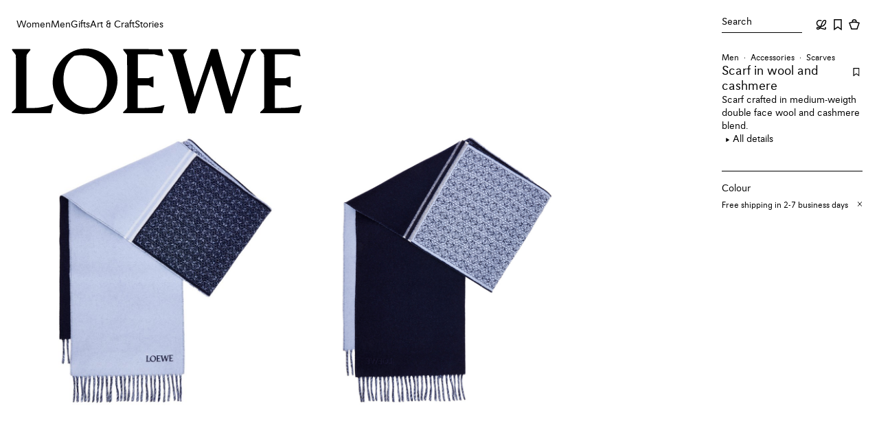

--- FILE ---
content_type: application/javascript
request_url: https://www.loewe.com/kJHpo/q/XC/dYY3/D1AGDd25/p5aYcw2QiYDbDf3X7Y/fhE3IRYeBQ/FjJfE2/kXAgoC
body_size: 178284
content:
(function(){if(typeof Array.prototype.entries!=='function'){Object.defineProperty(Array.prototype,'entries',{value:function(){var index=0;const array=this;return {next:function(){if(index<array.length){return {value:[index,array[index++]],done:false};}else{return {done:true};}},[Symbol.iterator]:function(){return this;}};},writable:true,configurable:true});}}());(function(){sZ();UZB();qKB();var CV=function(){fG=[];};function qKB(){R7=kl+xY*vZ+fJ*vZ*vZ,Os=fJ+zB*vZ+h9*vZ*vZ+vZ*vZ*vZ,kL=zB+vZ+fJ*vZ*vZ+vZ*vZ*vZ,pV=fZ+vZ+nB*vZ*vZ+vZ*vZ*vZ,NZ=fZ+kl*vZ+kl*vZ*vZ,z9=rZ+kl*vZ+zB*vZ*vZ,fq=zB+kl*vZ,rR=kl+fZ*vZ+vZ*vZ+vZ*vZ*vZ,wc=fJ+kl*vZ+kl*vZ*vZ,Ex=nB+fJ*vZ,wL=V9+kl*vZ+fJ*vZ*vZ+vZ*vZ*vZ,Ps=rZ+fZ*vZ+h9*vZ*vZ+vZ*vZ*vZ,ZJ=rZ+h9*vZ+h9*vZ*vZ,tY=h9+h9*vZ+kl*vZ*vZ,vI=fJ+nB*vZ+zB*vZ*vZ+vZ*vZ*vZ,Hx=rZ+vZ+fZ*vZ*vZ,kS=h9+V9*vZ+V9*vZ*vZ+vZ*vZ*vZ,xR=fZ+fZ*vZ+kl*vZ*vZ+vZ*vZ*vZ,gd=kl+xY*vZ+fZ*vZ*vZ+vZ*vZ*vZ,rs=nB+nB*vZ+N9*vZ*vZ+vZ*vZ*vZ,KR=rZ+h9*vZ+h9*vZ*vZ+vZ*vZ*vZ,fI=V9+xY*vZ+fJ*vZ*vZ+vZ*vZ*vZ,CW=rZ+fJ*vZ+h9*vZ*vZ,jL=rZ+xY*vZ+V9*vZ*vZ+vZ*vZ*vZ,wN=h9+N9*vZ+fZ*vZ*vZ+vZ*vZ*vZ,fl=kl+xY*vZ+vZ*vZ,xn=V9+nB*vZ+kl*vZ*vZ,WB=N9+nB*vZ,ZT=zB+fZ*vZ+h9*vZ*vZ,GY=kl+nB*vZ+vZ*vZ,Oj=nB+nB*vZ+vZ*vZ+vZ*vZ*vZ,Ng=zB+V9*vZ+h9*vZ*vZ+vZ*vZ*vZ,ZY=V9+N9*vZ+N9*vZ*vZ,G3=fZ+kl*vZ+zB*vZ*vZ+vZ*vZ*vZ,gZ=h9+vZ+zB*vZ*vZ,gj=xY+kl*vZ+h9*vZ*vZ+vZ*vZ*vZ,IV=h9+nB*vZ+kl*vZ*vZ+vZ*vZ*vZ,K4=h9+h9*vZ+vZ*vZ+vZ*vZ*vZ,wM=rZ+xY*vZ+zB*vZ*vZ,D3=nB+kl*vZ+N9*vZ*vZ+vZ*vZ*vZ,dS=rZ+kl*vZ+nB*vZ*vZ+vZ*vZ*vZ,Q4=kl+fZ*vZ+nB*vZ*vZ+vZ*vZ*vZ,gL=fZ+kl*vZ+h9*vZ*vZ+vZ*vZ*vZ,V7=zB+N9*vZ,lY=xY+fJ*vZ+fJ*vZ*vZ,IZ=kl+vZ+h9*vZ*vZ,c4=N9+N9*vZ+h9*vZ*vZ,wq=rZ+fZ*vZ+fZ*vZ*vZ,Ad=V9+fJ*vZ+h9*vZ*vZ+vZ*vZ*vZ,fj=h9+nB*vZ+vZ*vZ+vZ*vZ*vZ,DF=N9+xY*vZ+V9*vZ*vZ+vZ*vZ*vZ,H=fJ+fZ*vZ+vZ*vZ,dV=h9+fZ*vZ+fJ*vZ*vZ+vZ*vZ*vZ,I3=fJ+fZ*vZ+N9*vZ*vZ+vZ*vZ*vZ,hj=rZ+N9*vZ+zB*vZ*vZ+vZ*vZ*vZ,SF=rZ+xY*vZ+vZ*vZ+vZ*vZ*vZ,NL=N9+xY*vZ+fJ*vZ*vZ+vZ*vZ*vZ,kJ=N9+zB*vZ,HY=nB+vZ+h9*vZ*vZ+vZ*vZ*vZ,nf=N9+fJ*vZ+vZ*vZ,Ox=nB+N9*vZ+fJ*vZ*vZ,pj=zB+V9*vZ+fJ*vZ*vZ+vZ*vZ*vZ,UV=h9+fJ*vZ+fJ*vZ*vZ+vZ*vZ*vZ,Vc=fZ+zB*vZ+fZ*vZ*vZ,nJ=kl+vZ+N9*vZ*vZ,B9=N9+vZ,pK=fJ+nB*vZ+fJ*vZ*vZ+vZ*vZ*vZ,sn=nB+h9*vZ+fJ*vZ*vZ,QN=fZ+fZ*vZ+vZ*vZ+vZ*vZ*vZ,zc=kl+N9*vZ+kl*vZ*vZ+vZ*vZ*vZ,NH=zB+N9*vZ+h9*vZ*vZ,tf=N9+nB*vZ+V9*vZ*vZ+vZ*vZ*vZ,BV=xY+fZ*vZ+zB*vZ*vZ+vZ*vZ*vZ,Rc=fZ+zB*vZ+zB*vZ*vZ,sT=fZ+vZ+vZ*vZ,V3=zB+vZ+vZ*vZ+vZ*vZ*vZ,WE=nB+kl*vZ+V9*vZ*vZ+vZ*vZ*vZ,zq=nB+vZ+h9*vZ*vZ,T9=V9+V9*vZ+zB*vZ*vZ,Q9=fJ+kl*vZ+vZ*vZ,SZ=nB+fZ*vZ+N9*vZ*vZ,DN=fJ+zB*vZ+V9*vZ*vZ+vZ*vZ*vZ,hM=fZ+V9*vZ+fJ*vZ*vZ,Yl=fJ+N9*vZ+fJ*vZ*vZ,MG=h9+h9*vZ+V9*vZ*vZ+vZ*vZ*vZ,QW=zB+fZ*vZ,p7=kl+zB*vZ+fJ*vZ*vZ,tN=fJ+nB*vZ+kl*vZ*vZ+vZ*vZ*vZ,pW=kl+h9*vZ+fJ*vZ*vZ,b4=zB+xY*vZ+vZ*vZ+vZ*vZ*vZ,CN=xY+V9*vZ+zB*vZ*vZ+vZ*vZ*vZ,Xf=zB+N9*vZ+zB*vZ*vZ+vZ*vZ*vZ,wl=zB+kl*vZ+vZ*vZ,vN=rZ+nB*vZ+zB*vZ*vZ+vZ*vZ*vZ,TW=fJ+nB*vZ+N9*vZ*vZ,f4=zB+nB*vZ+fZ*vZ*vZ+vZ*vZ*vZ,fL=xY+V9*vZ+h9*vZ*vZ+vZ*vZ*vZ,EM=h9+kl*vZ+vZ*vZ+vZ*vZ*vZ,CT=zB+zB*vZ+fZ*vZ*vZ,YM=h9+h9*vZ+fJ*vZ*vZ,Hc=V9+fJ*vZ+fJ*vZ*vZ,nN=h9+zB*vZ+fJ*vZ*vZ+vZ*vZ*vZ,T3=N9+h9*vZ+kl*vZ*vZ+vZ*vZ*vZ,sf=fZ+fJ*vZ,Fw=rZ+fJ*vZ+zB*vZ*vZ,mI=nB+V9*vZ+fJ*vZ*vZ+vZ*vZ*vZ,Yr=rZ+V9*vZ+h9*vZ*vZ+vZ*vZ*vZ,vM=N9+nB*vZ+N9*vZ*vZ,UB=h9+fJ*vZ+V9*vZ*vZ+vZ*vZ*vZ,tE=zB+xY*vZ+V9*vZ*vZ+vZ*vZ*vZ,PT=N9+vZ+vZ*vZ,UM=fZ+zB*vZ+h9*vZ*vZ,YE=nB+fJ*vZ+V9*vZ*vZ+vZ*vZ*vZ,Fx=nB+N9*vZ,mV=V9+nB*vZ+fJ*vZ*vZ+vZ*vZ*vZ,PW=h9+h9*vZ+fZ*vZ*vZ,IO=kl+fZ*vZ+kl*vZ*vZ+vZ*vZ*vZ,rg=V9+V9*vZ+nB*vZ*vZ+vZ*vZ*vZ,AL=nB+xY*vZ+V9*vZ*vZ+vZ*vZ*vZ,ML=h9+vZ+vZ*vZ+vZ*vZ*vZ,v7=kl+fJ*vZ+h9*vZ*vZ,Fg=nB+xY*vZ+fJ*vZ*vZ+vZ*vZ*vZ,R3=kl+N9*vZ+vZ*vZ+vZ*vZ*vZ,RG=fJ+zB*vZ+vZ*vZ+vZ*vZ*vZ,PV=rZ+V9*vZ+fJ*vZ*vZ+vZ*vZ*vZ,G4=fJ+vZ+h9*vZ*vZ+vZ*vZ*vZ,SM=h9+fZ*vZ+fJ*vZ*vZ,CI=kl+kl*vZ+kl*vZ*vZ+vZ*vZ*vZ,XG=fZ+xY*vZ+zB*vZ*vZ+vZ*vZ*vZ,Yf=h9+zB*vZ+zB*vZ*vZ+vZ*vZ*vZ,CS=rZ+N9*vZ+N9*vZ*vZ+vZ*vZ*vZ,k9=xY+xY*vZ+h9*vZ*vZ,bS=rZ+nB*vZ+fJ*vZ*vZ+vZ*vZ*vZ,bj=V9+nB*vZ+vZ*vZ+vZ*vZ*vZ,wg=N9+xY*vZ+vZ*vZ+vZ*vZ*vZ,Sd=rZ+h9*vZ+fJ*vZ*vZ+vZ*vZ*vZ,sG=kl+xY*vZ+h9*vZ*vZ+vZ*vZ*vZ,UF=kl+zB*vZ+fJ*vZ*vZ+vZ*vZ*vZ,zG=h9+fJ*vZ+vZ*vZ+vZ*vZ*vZ,gn=V9+zB*vZ+zB*vZ*vZ,PB=zB+zB*vZ,UN=N9+zB*vZ+fJ*vZ*vZ+vZ*vZ*vZ,QM=fZ+xY*vZ+h9*vZ*vZ+vZ*vZ*vZ,Uf=fJ+fJ*vZ+vZ*vZ,Hg=rZ+N9*vZ+vZ*vZ+vZ*vZ*vZ,JF=N9+N9*vZ+vZ*vZ+vZ*vZ*vZ,Oc=V9+N9*vZ+fZ*vZ*vZ,UY=kl+fJ*vZ+vZ*vZ,Sf=xY+fJ*vZ+zB*vZ*vZ,Mr=h9+zB*vZ+h9*vZ*vZ+vZ*vZ*vZ,lE=zB+zB*vZ+zB*vZ*vZ+vZ*vZ*vZ,rF=fZ+h9*vZ+fZ*vZ*vZ+vZ*vZ*vZ,lr=N9+fZ*vZ+vZ*vZ+vZ*vZ*vZ,Bc=h9+xY*vZ+zB*vZ*vZ+vZ*vZ*vZ,BI=xY+kl*vZ+kl*vZ*vZ+vZ*vZ*vZ,Vx=nB+fZ*vZ,Cd=nB+h9*vZ+V9*vZ*vZ+vZ*vZ*vZ,DE=rZ+fZ*vZ+vZ*vZ+vZ*vZ*vZ,g3=fZ+fZ*vZ+fJ*vZ*vZ+vZ*vZ*vZ,xO=N9+fZ*vZ+zB*vZ*vZ+vZ*vZ*vZ,DS=kl+V9*vZ+h9*vZ*vZ+vZ*vZ*vZ,IN=h9+fZ*vZ+vZ*vZ+vZ*vZ*vZ,Ij=xY+xY*vZ+vZ*vZ+vZ*vZ*vZ,md=zB+N9*vZ+nB*vZ*vZ+vZ*vZ*vZ,gg=V9+nB*vZ+zB*vZ*vZ+vZ*vZ*vZ,wG=fJ+fJ*vZ+zB*vZ*vZ+vZ*vZ*vZ,XJ=fJ+N9*vZ+N9*vZ*vZ,EF=fZ+h9*vZ+h9*vZ*vZ+vZ*vZ*vZ,TO=fJ+V9*vZ+fJ*vZ*vZ+vZ*vZ*vZ,S3=fZ+h9*vZ+fJ*vZ*vZ+vZ*vZ*vZ,Hj=fZ+nB*vZ+vZ*vZ+vZ*vZ*vZ,rY=xY+V9*vZ+zB*vZ*vZ,mS=kl+N9*vZ+fZ*vZ*vZ+vZ*vZ*vZ,s9=fZ+nB*vZ,qH=h9+V9*vZ+fZ*vZ*vZ,Rl=V9+h9*vZ,pg=rZ+xY*vZ+N9*vZ*vZ+vZ*vZ*vZ,Vq=h9+fJ*vZ,Kg=V9+fZ*vZ+nB*vZ*vZ+vZ*vZ*vZ,UO=V9+N9*vZ+fZ*vZ*vZ+vZ*vZ*vZ,nx=rZ+V9*vZ+fJ*vZ*vZ,LS=kl+V9*vZ+fJ*vZ*vZ+vZ*vZ*vZ,hn=xY+h9*vZ+h9*vZ*vZ,vW=xY+fZ*vZ+fZ*vZ*vZ,WH=nB+zB*vZ+kl*vZ*vZ+vZ*vZ*vZ,tT=fJ+fZ*vZ,YI=rZ+nB*vZ+h9*vZ*vZ+vZ*vZ*vZ,zM=h9+kl*vZ+vZ*vZ,fg=fZ+fJ*vZ+V9*vZ*vZ+vZ*vZ*vZ,nV=kl+kl*vZ+fJ*vZ*vZ+vZ*vZ*vZ,rL=N9+V9*vZ+fJ*vZ*vZ+vZ*vZ*vZ,Td=fZ+N9*vZ+nB*vZ*vZ+vZ*vZ*vZ,CM=kl+fZ*vZ+fJ*vZ*vZ,IR=V9+kl*vZ+N9*vZ*vZ+vZ*vZ*vZ,Jg=xY+nB*vZ+vZ*vZ+vZ*vZ*vZ,hK=kl+fZ*vZ+fJ*vZ*vZ+vZ*vZ*vZ,sE=nB+h9*vZ+N9*vZ*vZ+vZ*vZ*vZ,TH=kl+fZ*vZ+vZ*vZ,zK=fZ+vZ+h9*vZ*vZ+vZ*vZ*vZ,VR=rZ+V9*vZ+V9*vZ*vZ+vZ*vZ*vZ,q4=fJ+N9*vZ+zB*vZ*vZ+vZ*vZ*vZ,S9=N9+kl*vZ+vZ*vZ,Wd=xY+fJ*vZ+zB*vZ*vZ+vZ*vZ*vZ,rq=fJ+kl*vZ,OJ=rZ+h9*vZ+vZ*vZ,lG=fJ+N9*vZ+V9*vZ*vZ+vZ*vZ*vZ,zE=fJ+V9*vZ+vZ*vZ+vZ*vZ*vZ,cr=V9+fJ*vZ+kl*vZ*vZ+vZ*vZ*vZ,zZ=fZ+vZ+fZ*vZ*vZ,qB=h9+N9*vZ+kl*vZ*vZ,GN=kl+N9*vZ+nB*vZ*vZ+vZ*vZ*vZ,I=fJ+h9*vZ+h9*vZ*vZ,Oq=V9+h9*vZ+fJ*vZ*vZ,sO=rZ+zB*vZ+vZ*vZ+vZ*vZ*vZ,KF=xY+vZ+fJ*vZ*vZ+vZ*vZ*vZ,NM=h9+zB*vZ+zB*vZ*vZ,Y7=N9+V9*vZ+kl*vZ*vZ,mO=N9+kl*vZ+fJ*vZ*vZ+vZ*vZ*vZ,SW=V9+zB*vZ+fZ*vZ*vZ,R=kl+N9*vZ+fJ*vZ*vZ,PF=zB+nB*vZ+N9*vZ*vZ+vZ*vZ*vZ,Cn=xY+h9*vZ,Cl=zB+N9*vZ+kl*vZ*vZ,K9=xY+xY*vZ+V9*vZ*vZ+vZ*vZ*vZ,Jq=V9+vZ+h9*vZ*vZ,jH=h9+V9*vZ+vZ*vZ,br=nB+zB*vZ+vZ*vZ+vZ*vZ*vZ,FV=nB+kl*vZ+fJ*vZ*vZ+vZ*vZ*vZ,ks=h9+nB*vZ+zB*vZ*vZ+vZ*vZ*vZ,AH=h9+N9*vZ,w7=nB+V9*vZ+zB*vZ*vZ,TK=N9+h9*vZ+V9*vZ*vZ+vZ*vZ*vZ,lH=N9+fJ*vZ+kl*vZ*vZ,BT=xY+N9*vZ,LV=rZ+zB*vZ+kl*vZ*vZ+vZ*vZ*vZ,sH=V9+h9*vZ+zB*vZ*vZ,Id=kl+h9*vZ+N9*vZ*vZ+vZ*vZ*vZ,qw=zB+xY*vZ+fJ*vZ*vZ,zY=xY+fZ*vZ+h9*vZ*vZ,IB=zB+fJ*vZ+V9*vZ*vZ+vZ*vZ*vZ,nK=fZ+V9*vZ+N9*vZ*vZ+vZ*vZ*vZ,pE=h9+xY*vZ+fZ*vZ*vZ+vZ*vZ*vZ,w4=xY+fZ*vZ+vZ*vZ+vZ*vZ*vZ,XI=N9+nB*vZ+fJ*vZ*vZ+vZ*vZ*vZ,nO=nB+xY*vZ+kl*vZ*vZ+vZ*vZ*vZ,vF=zB+nB*vZ+h9*vZ*vZ+vZ*vZ*vZ,b9=h9+xY*vZ+N9*vZ*vZ,w9=zB+h9*vZ+fJ*vZ*vZ,UI=N9+h9*vZ+vZ*vZ+vZ*vZ*vZ,kM=V9+zB*vZ+N9*vZ*vZ,dq=kl+zB*vZ,KO=N9+zB*vZ+zB*vZ*vZ+vZ*vZ*vZ,lg=kl+nB*vZ+vZ*vZ+vZ*vZ*vZ,t3=nB+vZ+fJ*vZ*vZ+vZ*vZ*vZ,A9=kl+fJ*vZ+fZ*vZ*vZ,qE=N9+xY*vZ+nB*vZ*vZ+vZ*vZ*vZ,rr=kl+kl*vZ+h9*vZ*vZ+vZ*vZ*vZ,xF=nB+xY*vZ+h9*vZ*vZ+vZ*vZ*vZ,Rd=fZ+fZ*vZ+V9*vZ*vZ+vZ*vZ*vZ,M3=kl+nB*vZ+fJ*vZ*vZ+vZ*vZ*vZ,dM=zB+fZ*vZ+V9*vZ*vZ+vZ*vZ*vZ,OZ=V9+fZ*vZ+kl*vZ*vZ,tG=rZ+vZ+fJ*vZ*vZ+vZ*vZ*vZ,BO=rZ+nB*vZ+fZ*vZ*vZ+vZ*vZ*vZ,Zw=xY+N9*vZ+fJ*vZ*vZ,O9=zB+V9*vZ+fJ*vZ*vZ,QE=h9+N9*vZ+h9*vZ*vZ+vZ*vZ*vZ,Fd=kl+fJ*vZ+fJ*vZ*vZ+vZ*vZ*vZ,fM=kl+fJ*vZ,N4=kl+V9*vZ+vZ*vZ+vZ*vZ*vZ,KN=kl+fJ*vZ+kl*vZ*vZ+vZ*vZ*vZ,v4=nB+nB*vZ+h9*vZ*vZ+vZ*vZ*vZ,C3=N9+N9*vZ+fZ*vZ*vZ+vZ*vZ*vZ,pI=rZ+N9*vZ+fJ*vZ*vZ+vZ*vZ*vZ,NS=N9+zB*vZ+nB*vZ*vZ+vZ*vZ*vZ,qR=h9+kl*vZ+nB*vZ*vZ+vZ*vZ*vZ,bw=zB+xY*vZ+h9*vZ*vZ,sJ=kl+N9*vZ,X3=kl+vZ+vZ*vZ+vZ*vZ*vZ,UR=V9+V9*vZ+N9*vZ*vZ+vZ*vZ*vZ,qf=V9+V9*vZ+vZ*vZ,VO=kl+V9*vZ+zB*vZ*vZ+vZ*vZ*vZ,UH=nB+fZ*vZ+zB*vZ*vZ,fF=zB+fJ*vZ+N9*vZ*vZ+vZ*vZ*vZ,AE=V9+V9*vZ+h9*vZ*vZ+vZ*vZ*vZ,RO=fJ+zB*vZ+fJ*vZ*vZ+vZ*vZ*vZ,s4=fZ+vZ+vZ*vZ+vZ*vZ*vZ,LF=nB+kl*vZ+zB*vZ*vZ+vZ*vZ*vZ,EV=fJ+kl*vZ+kl*vZ*vZ+vZ*vZ*vZ,UL=zB+fZ*vZ+h9*vZ*vZ+vZ*vZ*vZ,Nd=kl+nB*vZ+zB*vZ*vZ+vZ*vZ*vZ,GR=h9+kl*vZ+V9*vZ*vZ+vZ*vZ*vZ,LR=zB+h9*vZ+fJ*vZ*vZ+vZ*vZ*vZ,kV=N9+V9*vZ+fZ*vZ*vZ+vZ*vZ*vZ,tK=zB+vZ+nB*vZ*vZ+vZ*vZ*vZ,Nc=N9+xY*vZ+vZ*vZ,nq=fZ+xY*vZ+fZ*vZ*vZ,Sn=h9+fZ*vZ+N9*vZ*vZ,XR=zB+fJ*vZ+fJ*vZ*vZ+vZ*vZ*vZ,FK=rZ+fJ*vZ+fJ*vZ*vZ+vZ*vZ*vZ,hS=h9+nB*vZ+fJ*vZ*vZ+vZ*vZ*vZ,Mg=fZ+kl*vZ+V9*vZ*vZ+vZ*vZ*vZ,Ug=N9+xY*vZ+h9*vZ*vZ+vZ*vZ*vZ,Ol=fJ+fJ*vZ,d4=nB+fJ*vZ+fZ*vZ*vZ+vZ*vZ*vZ,qK=N9+zB*vZ+fJ*vZ*vZ,EJ=h9+fZ*vZ+V9*vZ*vZ+vZ*vZ*vZ,M7=zB+h9*vZ,pG=rZ+xY*vZ+zB*vZ*vZ+vZ*vZ*vZ,zJ=fZ+fJ*vZ+h9*vZ*vZ,zI=zB+nB*vZ+V9*vZ*vZ+vZ*vZ*vZ,lW=rZ+kl*vZ+h9*vZ*vZ,C9=xY+xY*vZ+vZ*vZ,jF=kl+fZ*vZ+V9*vZ*vZ+vZ*vZ*vZ,EZ=fZ+fJ*vZ+fZ*vZ*vZ,rG=h9+nB*vZ+V9*vZ*vZ+vZ*vZ*vZ,Hd=nB+V9*vZ+N9*vZ*vZ+vZ*vZ*vZ,gY=nB+nB*vZ,qI=h9+xY*vZ+vZ*vZ+vZ*vZ*vZ,Kq=zB+fJ*vZ+N9*vZ*vZ,Yc=N9+N9*vZ+kl*vZ*vZ,Br=h9+fJ*vZ+fZ*vZ*vZ+vZ*vZ*vZ,EW=xY+N9*vZ+fZ*vZ*vZ,NB=N9+xY*vZ+fZ*vZ*vZ,JI=nB+kl*vZ+vZ*vZ,Dg=fJ+vZ+fJ*vZ*vZ+vZ*vZ*vZ,Tf=xY+vZ+zB*vZ*vZ,IS=xY+N9*vZ+V9*vZ*vZ+vZ*vZ*vZ,fr=xY+h9*vZ+vZ*vZ+vZ*vZ*vZ,m4=N9+zB*vZ+h9*vZ*vZ+vZ*vZ*vZ,Gd=V9+fZ*vZ+V9*vZ*vZ+vZ*vZ*vZ,bg=xY+kl*vZ+vZ*vZ+vZ*vZ*vZ,ng=V9+nB*vZ+fZ*vZ*vZ+vZ*vZ*vZ,Wf=V9+xY*vZ+zB*vZ*vZ+vZ*vZ*vZ,BK=h9+V9*vZ+N9*vZ*vZ+vZ*vZ*vZ,fN=N9+nB*vZ+kl*vZ*vZ+vZ*vZ*vZ,P=rZ+h9*vZ,SO=N9+fJ*vZ+V9*vZ*vZ+vZ*vZ*vZ,xJ=rZ+xY*vZ,xg=zB+fJ*vZ+h9*vZ*vZ+vZ*vZ*vZ,Al=fZ+xY*vZ+kl*vZ*vZ,HI=zB+N9*vZ+vZ*vZ+vZ*vZ*vZ,Yx=rZ+zB*vZ+fJ*vZ*vZ,cR=V9+fJ*vZ+V9*vZ*vZ+vZ*vZ*vZ,Wg=rZ+V9*vZ+vZ*vZ+vZ*vZ*vZ,cG=nB+fZ*vZ+fJ*vZ*vZ+vZ*vZ*vZ,pR=rZ+kl*vZ+N9*vZ*vZ+vZ*vZ*vZ,cq=zB+kl*vZ+vZ*vZ+vZ*vZ*vZ,Dr=V9+nB*vZ+N9*vZ*vZ+vZ*vZ*vZ,xW=xY+fZ*vZ+vZ*vZ,YW=xY+fJ*vZ+h9*vZ*vZ,fV=V9+vZ+fJ*vZ*vZ+vZ*vZ*vZ,JE=fJ+nB*vZ+vZ*vZ+vZ*vZ*vZ,nG=xY+fZ*vZ+kl*vZ*vZ+vZ*vZ*vZ,JR=xY+xY*vZ+fJ*vZ*vZ+vZ*vZ*vZ,p3=fZ+fJ*vZ+vZ*vZ+vZ*vZ*vZ,tO=fZ+vZ+fJ*vZ*vZ+vZ*vZ*vZ,qV=rZ+vZ+N9*vZ*vZ+vZ*vZ*vZ,hq=fZ+kl*vZ+kl*vZ*vZ+vZ*vZ*vZ,nn=h9+nB*vZ+fZ*vZ*vZ,df=kl+fZ*vZ,AB=fJ+N9*vZ+zB*vZ*vZ,IE=fZ+kl*vZ+vZ*vZ+vZ*vZ*vZ,VK=N9+fJ*vZ+fJ*vZ*vZ+vZ*vZ*vZ,Zr=xY+zB*vZ+h9*vZ*vZ+vZ*vZ*vZ,YO=nB+V9*vZ+vZ*vZ+vZ*vZ*vZ,lx=nB+h9*vZ+fJ*vZ*vZ+vZ*vZ*vZ,JM=V9+fJ*vZ+vZ*vZ,ZM=xY+h9*vZ+N9*vZ*vZ,Kj=kl+V9*vZ+kl*vZ*vZ,cx=xY+fJ*vZ+h9*vZ*vZ+vZ*vZ*vZ,Vd=nB+zB*vZ+V9*vZ*vZ+vZ*vZ*vZ,Jr=rZ+h9*vZ+N9*vZ*vZ+vZ*vZ*vZ,TG=zB+V9*vZ+vZ*vZ+vZ*vZ*vZ,wf=fZ+h9*vZ+fZ*vZ*vZ,Xj=nB+V9*vZ+V9*vZ*vZ+vZ*vZ*vZ,WV=h9+fZ*vZ+N9*vZ*vZ+vZ*vZ*vZ,MR=N9+kl*vZ+N9*vZ*vZ+vZ*vZ*vZ,nd=V9+fZ*vZ+vZ*vZ+vZ*vZ*vZ,rO=fJ+fJ*vZ+fJ*vZ*vZ+vZ*vZ*vZ,PZ=fJ+zB*vZ,wn=V9+fJ*vZ+fZ*vZ*vZ,E=xY+vZ+h9*vZ*vZ+kl*vZ*vZ*vZ+N9*vZ*vZ*vZ*vZ,sI=rZ+vZ+vZ*vZ+vZ*vZ*vZ,BS=nB+h9*vZ+vZ*vZ+vZ*vZ*vZ,lI=V9+zB*vZ+zB*vZ*vZ+vZ*vZ*vZ,HL=fJ+h9*vZ+V9*vZ*vZ+vZ*vZ*vZ,Cj=xY+N9*vZ+vZ*vZ+vZ*vZ*vZ,Pj=zB+fZ*vZ+fJ*vZ*vZ+vZ*vZ*vZ,Yw=zB+V9*vZ+zB*vZ*vZ,LJ=zB+N9*vZ+zB*vZ*vZ,xM=fJ+zB*vZ+vZ*vZ,XE=h9+N9*vZ+V9*vZ*vZ+vZ*vZ*vZ,bc=h9+N9*vZ+zB*vZ*vZ+vZ*vZ*vZ,Fs=N9+h9*vZ+h9*vZ*vZ+vZ*vZ*vZ,X7=fZ+kl*vZ+fJ*vZ*vZ,xN=rZ+fZ*vZ+nB*vZ*vZ+vZ*vZ*vZ,XO=xY+vZ+zB*vZ*vZ+vZ*vZ*vZ,LI=xY+V9*vZ+V9*vZ*vZ+vZ*vZ*vZ,tR=xY+h9*vZ+N9*vZ*vZ+vZ*vZ*vZ,JV=V9+xY*vZ+h9*vZ*vZ+vZ*vZ*vZ,Pg=V9+h9*vZ+V9*vZ*vZ+vZ*vZ*vZ,Rr=h9+V9*vZ+fZ*vZ*vZ+vZ*vZ*vZ,tH=zB+N9*vZ+fJ*vZ*vZ,HV=nB+fJ*vZ+N9*vZ*vZ,hO=N9+vZ+N9*vZ*vZ+vZ*vZ*vZ,wE=nB+kl*vZ+h9*vZ*vZ+vZ*vZ*vZ,JO=zB+zB*vZ+V9*vZ*vZ+vZ*vZ*vZ,Hs=nB+N9*vZ+V9*vZ*vZ+vZ*vZ*vZ,ss=rZ+zB*vZ+N9*vZ*vZ+vZ*vZ*vZ,jB=nB+N9*vZ+kl*vZ*vZ,S4=h9+kl*vZ+h9*vZ*vZ+vZ*vZ*vZ,Jx=N9+N9*vZ+V9*vZ*vZ+vZ*vZ*vZ,vg=nB+fZ*vZ+V9*vZ*vZ+vZ*vZ*vZ,Y=xY+vZ+V9*vZ*vZ+vZ*vZ*vZ,Vf=fZ+h9*vZ,Gs=kl+N9*vZ+fJ*vZ*vZ+vZ*vZ*vZ,bf=h9+h9*vZ+fZ*vZ*vZ+vZ*vZ*vZ,tn=zB+V9*vZ+kl*vZ*vZ,Rj=xY+fZ*vZ+nB*vZ*vZ+vZ*vZ*vZ,JN=nB+fZ*vZ+kl*vZ*vZ+vZ*vZ*vZ,Ks=rZ+h9*vZ+zB*vZ*vZ+vZ*vZ*vZ,xG=fZ+V9*vZ+fJ*vZ*vZ+vZ*vZ*vZ,p4=xY+fZ*vZ+V9*vZ*vZ+vZ*vZ*vZ,nj=zB+vZ+zB*vZ*vZ+vZ*vZ*vZ,AR=fZ+fJ*vZ+kl*vZ*vZ+vZ*vZ*vZ,HG=kl+h9*vZ+fJ*vZ*vZ+vZ*vZ*vZ,Sj=kl+kl*vZ+V9*vZ*vZ+vZ*vZ*vZ,Bx=h9+zB*vZ,jI=fZ+vZ+kl*vZ*vZ+vZ*vZ*vZ,ES=nB+N9*vZ+vZ*vZ+vZ*vZ*vZ,gO=V9+nB*vZ+h9*vZ*vZ+vZ*vZ*vZ,dj=xY+xY*vZ+zB*vZ*vZ+vZ*vZ*vZ,ps=rZ+h9*vZ+vZ*vZ+vZ*vZ*vZ,jg=fZ+fZ*vZ+zB*vZ*vZ+vZ*vZ*vZ,bK=rZ+kl*vZ+vZ*vZ+vZ*vZ*vZ,UE=fZ+fJ*vZ+fJ*vZ*vZ+vZ*vZ*vZ,dr=fJ+fZ*vZ+h9*vZ*vZ+vZ*vZ*vZ,FO=V9+N9*vZ+fJ*vZ*vZ+vZ*vZ*vZ,CH=fZ+zB*vZ,OO=kl+zB*vZ+vZ*vZ+vZ*vZ*vZ,OS=xY+h9*vZ+fJ*vZ*vZ+vZ*vZ*vZ,ZH=fJ+N9*vZ,Bq=h9+V9*vZ+N9*vZ*vZ,pn=nB+fZ*vZ+fZ*vZ*vZ,kN=fZ+V9*vZ+vZ*vZ+vZ*vZ*vZ,PK=V9+h9*vZ+nB*vZ*vZ+vZ*vZ*vZ,ZN=rZ+zB*vZ+h9*vZ*vZ+vZ*vZ*vZ,IJ=xY+zB*vZ+h9*vZ*vZ,g7=kl+N9*vZ+vZ*vZ,Ew=fJ+h9*vZ+vZ*vZ,tI=kl+nB*vZ+h9*vZ*vZ+vZ*vZ*vZ,U=fZ+fZ*vZ+fJ*vZ*vZ,zO=fZ+xY*vZ+V9*vZ*vZ+vZ*vZ*vZ,Md=rZ+V9*vZ+N9*vZ*vZ+vZ*vZ*vZ,qd=V9+vZ+kl*vZ*vZ+vZ*vZ*vZ,rI=V9+fZ*vZ+fJ*vZ*vZ+vZ*vZ*vZ,Of=kl+kl*vZ+fZ*vZ*vZ,LE=N9+V9*vZ+V9*vZ*vZ+vZ*vZ*vZ,RY=V9+V9*vZ+vZ*vZ+vZ*vZ*vZ,jd=rZ+nB*vZ+vZ*vZ+vZ*vZ*vZ,E3=rZ+xY*vZ+fJ*vZ*vZ+vZ*vZ*vZ,XF=fJ+V9*vZ+N9*vZ*vZ+vZ*vZ*vZ,DI=fZ+h9*vZ+vZ*vZ+vZ*vZ*vZ,Mn=kl+h9*vZ+fZ*vZ*vZ,CO=kl+xY*vZ+vZ*vZ+vZ*vZ*vZ,pN=zB+h9*vZ+nB*vZ*vZ+vZ*vZ*vZ,ds=N9+vZ+h9*vZ*vZ+vZ*vZ*vZ,tV=rZ+vZ+h9*vZ*vZ+vZ*vZ*vZ,TS=fZ+fJ*vZ+N9*vZ*vZ+vZ*vZ*vZ,Bs=rZ+fJ*vZ+V9*vZ*vZ+vZ*vZ*vZ,mR=xY+h9*vZ+h9*vZ*vZ+vZ*vZ*vZ,Nr=h9+nB*vZ+N9*vZ*vZ+vZ*vZ*vZ,P7=zB+zB*vZ+zB*vZ*vZ,vE=xY+zB*vZ+kl*vZ*vZ+vZ*vZ*vZ,mM=nB+nB*vZ+kl*vZ*vZ,d7=fJ+h9*vZ,pT=fZ+fZ*vZ+kl*vZ*vZ,zW=fJ+fJ*vZ+zB*vZ*vZ,ZL=kl+fJ*vZ+vZ*vZ+vZ*vZ*vZ,wS=xY+N9*vZ+fJ*vZ*vZ+vZ*vZ*vZ,bs=h9+fJ*vZ+zB*vZ*vZ+vZ*vZ*vZ,TL=xY+N9*vZ+zB*vZ*vZ+vZ*vZ*vZ,Fc=xY+vZ,A4=N9+V9*vZ+zB*vZ*vZ+vZ*vZ*vZ,US=V9+vZ+fZ*vZ*vZ+vZ*vZ*vZ,In=rZ+nB*vZ+h9*vZ*vZ,fS=fJ+fZ*vZ+kl*vZ*vZ+vZ*vZ*vZ,VS=xY+V9*vZ+fJ*vZ*vZ+vZ*vZ*vZ,k7=zB+nB*vZ+vZ*vZ,vw=kl+fZ*vZ+zB*vZ*vZ,xS=xY+zB*vZ+vZ*vZ+vZ*vZ*vZ,AF=kl+xY*vZ+zB*vZ*vZ+vZ*vZ*vZ,MB=rZ+h9*vZ+zB*vZ*vZ,s3=h9+N9*vZ+kl*vZ*vZ+vZ*vZ*vZ,CZ=N9+h9*vZ,dB=kl+fJ*vZ+N9*vZ*vZ,dL=xY+fJ*vZ+fJ*vZ*vZ+vZ*vZ*vZ,Wr=fJ+h9*vZ+vZ*vZ+vZ*vZ*vZ,jN=xY+h9*vZ+kl*vZ*vZ+vZ*vZ*vZ,qN=kl+kl*vZ+N9*vZ*vZ+vZ*vZ*vZ,gN=rZ+zB*vZ+V9*vZ*vZ+vZ*vZ*vZ,fO=h9+xY*vZ+fJ*vZ*vZ+vZ*vZ*vZ,Dl=fZ+vZ,SI=h9+kl*vZ+fJ*vZ*vZ+vZ*vZ*vZ,XN=fJ+fZ*vZ+fJ*vZ*vZ+vZ*vZ*vZ,kx=fZ+zB*vZ+N9*vZ*vZ,EE=xY+h9*vZ+V9*vZ*vZ+vZ*vZ*vZ,nW=V9+V9*vZ+fJ*vZ*vZ+vZ*vZ*vZ,X=fZ+fJ*vZ+vZ*vZ,YR=xY+kl*vZ+V9*vZ*vZ+vZ*vZ*vZ,sS=fJ+N9*vZ+nB*vZ*vZ+vZ*vZ*vZ,YN=xY+vZ+h9*vZ*vZ+vZ*vZ*vZ,Ql=V9+N9*vZ,Vg=V9+fJ*vZ+vZ*vZ+vZ*vZ*vZ,AY=nB+nB*vZ+N9*vZ*vZ,Eg=h9+fZ*vZ+h9*vZ*vZ+vZ*vZ*vZ,zx=rZ+kl*vZ+fZ*vZ*vZ,kj=fZ+fJ*vZ+nB*vZ*vZ+vZ*vZ*vZ,hJ=kl+zB*vZ+fZ*vZ*vZ,xH=kl+xY*vZ+fJ*vZ*vZ+N9*vZ*vZ*vZ+N9*vZ*vZ*vZ*vZ,PL=zB+nB*vZ+zB*vZ*vZ+vZ*vZ*vZ,FS=N9+fZ*vZ+V9*vZ*vZ+vZ*vZ*vZ,OK=fJ+kl*vZ+zB*vZ*vZ+vZ*vZ*vZ,WF=N9+fJ*vZ+N9*vZ*vZ+vZ*vZ*vZ,xs=h9+zB*vZ+V9*vZ*vZ+vZ*vZ*vZ,cJ=xY+N9*vZ+h9*vZ*vZ+vZ*vZ*vZ,Xd=N9+h9*vZ+N9*vZ*vZ+vZ*vZ*vZ,hs=fZ+zB*vZ+fJ*vZ*vZ+vZ*vZ*vZ,NF=V9+zB*vZ+V9*vZ*vZ+vZ*vZ*vZ,Us=rZ+vZ+zB*vZ*vZ+vZ*vZ*vZ,YV=h9+kl*vZ+N9*vZ*vZ+vZ*vZ*vZ,QV=nB+fJ*vZ+fJ*vZ*vZ+vZ*vZ*vZ,Fn=zB+kl*vZ+kl*vZ*vZ,Ej=nB+fJ*vZ+vZ*vZ+vZ*vZ*vZ,KS=N9+kl*vZ+vZ*vZ+vZ*vZ*vZ,KI=nB+h9*vZ+fZ*vZ*vZ+vZ*vZ*vZ,qO=V9+N9*vZ+h9*vZ*vZ+vZ*vZ*vZ,Il=V9+h9*vZ+vZ*vZ,P9=xY+fJ*vZ,SR=nB+V9*vZ+zB*vZ*vZ+vZ*vZ*vZ,jn=V9+fJ*vZ+fJ*vZ*vZ+vZ*vZ*vZ,mW=V9+zB*vZ+kl*vZ*vZ,MK=kl+fJ*vZ+nB*vZ*vZ+vZ*vZ*vZ,RW=N9+zB*vZ+vZ*vZ,GO=rZ+kl*vZ+zB*vZ*vZ+vZ*vZ*vZ,t4=fZ+N9*vZ+fZ*vZ*vZ+vZ*vZ*vZ,Is=V9+kl*vZ+zB*vZ*vZ+vZ*vZ*vZ,Nj=N9+N9*vZ+N9*vZ*vZ+vZ*vZ*vZ,sN=N9+vZ+fJ*vZ*vZ+vZ*vZ*vZ,t9=N9+vZ+N9*vZ*vZ,lR=kl+V9*vZ+kl*vZ*vZ+vZ*vZ*vZ,LO=N9+vZ+vZ*vZ+vZ*vZ*vZ,vs=rZ+V9*vZ+kl*vZ*vZ+vZ*vZ*vZ,IH=xY+V9*vZ+h9*vZ*vZ,AO=zB+fZ*vZ+N9*vZ*vZ+vZ*vZ*vZ,EH=N9+N9*vZ+zB*vZ*vZ+vZ*vZ*vZ,xc=fZ+nB*vZ+V9*vZ*vZ+vZ*vZ*vZ,QI=N9+nB*vZ+N9*vZ*vZ+vZ*vZ*vZ,Nw=N9+kl*vZ+zB*vZ*vZ,Cg=V9+xY*vZ+V9*vZ*vZ+vZ*vZ*vZ,fT=rZ+kl*vZ+kl*vZ*vZ,I7=kl+kl*vZ+vZ*vZ,ET=xY+nB*vZ+N9*vZ*vZ,NJ=fJ+nB*vZ+V9*vZ*vZ+vZ*vZ*vZ,vf=N9+N9*vZ+h9*vZ*vZ+vZ*vZ*vZ,PJ=nB+vZ+fJ*vZ*vZ,OF=zB+vZ+h9*vZ*vZ+vZ*vZ*vZ,J7=V9+kl*vZ+fJ*vZ*vZ,x9=fJ+vZ+vZ*vZ,q3=N9+fZ*vZ+N9*vZ*vZ+vZ*vZ*vZ,C4=V9+N9*vZ+zB*vZ*vZ+vZ*vZ*vZ,FJ=fZ+nB*vZ+fJ*vZ*vZ+vZ*vZ*vZ,gB=nB+kl*vZ+zB*vZ*vZ,YK=N9+kl*vZ+kl*vZ*vZ+vZ*vZ*vZ,EK=V9+kl*vZ+V9*vZ*vZ+vZ*vZ*vZ,Vj=xY+vZ+N9*vZ*vZ+vZ*vZ*vZ,ME=rZ+kl*vZ+fJ*vZ*vZ+vZ*vZ*vZ,rJ=nB+zB*vZ+kl*vZ*vZ,VM=fZ+N9*vZ,W7=N9+V9*vZ+fZ*vZ*vZ,FL=N9+N9*vZ+fJ*vZ*vZ+vZ*vZ*vZ,NG=fJ+fZ*vZ+vZ*vZ+vZ*vZ*vZ,H9=rZ+xY*vZ+fZ*vZ*vZ,qZ=nB+nB*vZ+h9*vZ*vZ,pM=rZ+kl*vZ,tj=fJ+N9*vZ+vZ*vZ+vZ*vZ*vZ,bE=kl+vZ+h9*vZ*vZ+vZ*vZ*vZ,z4=zB+xY*vZ+N9*vZ*vZ+vZ*vZ*vZ,Iw=zB+V9*vZ+h9*vZ*vZ,GI=fJ+xY*vZ+zB*vZ*vZ+vZ*vZ*vZ,cT=h9+zB*vZ+vZ*vZ,cS=xY+fJ*vZ+vZ*vZ+vZ*vZ*vZ,kq=fJ+vZ+fJ*vZ*vZ,ZK=fZ+vZ+N9*vZ*vZ+vZ*vZ*vZ,TY=V9+kl*vZ+N9*vZ*vZ,Aj=zB+N9*vZ+V9*vZ*vZ+vZ*vZ*vZ,zr=N9+vZ+fZ*vZ*vZ+vZ*vZ*vZ,BY=V9+fZ*vZ,UJ=N9+zB*vZ+h9*vZ*vZ,FN=xY+vZ+nB*vZ*vZ+vZ*vZ*vZ,SJ=h9+xY*vZ+kl*vZ*vZ,nF=N9+kl*vZ+V9*vZ*vZ+vZ*vZ*vZ,xT=N9+kl*vZ+h9*vZ*vZ,Af=nB+fZ*vZ+fJ*vZ*vZ,Gw=V9+V9*vZ+nB*vZ*vZ,OE=nB+xY*vZ+fZ*vZ*vZ+vZ*vZ*vZ,SH=zB+fJ*vZ+fJ*vZ*vZ,EG=fZ+N9*vZ+vZ*vZ+vZ*vZ*vZ,MT=rZ+N9*vZ+fJ*vZ*vZ,H4=rZ+V9*vZ+zB*vZ*vZ+vZ*vZ*vZ,fW=nB+nB*vZ+zB*vZ*vZ+vZ*vZ*vZ,g4=fJ+V9*vZ+kl*vZ*vZ+vZ*vZ*vZ,ld=h9+vZ+fJ*vZ*vZ+vZ*vZ*vZ,MS=N9+fZ*vZ+fJ*vZ*vZ+vZ*vZ*vZ,DW=fJ+vZ+zB*vZ*vZ,Ss=rZ+fJ*vZ+zB*vZ*vZ+vZ*vZ*vZ,Yd=V9+N9*vZ+N9*vZ*vZ+vZ*vZ*vZ,sF=kl+nB*vZ+kl*vZ*vZ+vZ*vZ*vZ,cF=fJ+V9*vZ+V9*vZ*vZ+vZ*vZ*vZ,Nn=N9+h9*vZ+N9*vZ*vZ,ZI=nB+V9*vZ+fZ*vZ*vZ+vZ*vZ*vZ,lK=zB+V9*vZ+nB*vZ*vZ+vZ*vZ*vZ,PE=fZ+vZ+V9*vZ*vZ+vZ*vZ*vZ,Uq=xY+xY*vZ+fZ*vZ*vZ,EI=V9+fJ*vZ+zB*vZ*vZ+vZ*vZ*vZ,lJ=xY+V9*vZ+vZ*vZ,pY=V9+nB*vZ+h9*vZ*vZ,mg=zB+xY*vZ+fJ*vZ*vZ+vZ*vZ*vZ,dw=nB+vZ+kl*vZ*vZ,cB=kl+vZ+zB*vZ*vZ,ww=V9+h9*vZ+kl*vZ*vZ+vZ*vZ*vZ,Lr=rZ+vZ+V9*vZ*vZ+vZ*vZ*vZ,fs=h9+nB*vZ+h9*vZ*vZ+vZ*vZ*vZ,l3=xY+fZ*vZ+fJ*vZ*vZ+vZ*vZ*vZ,dd=V9+vZ+V9*vZ*vZ+vZ*vZ*vZ,tW=nB+N9*vZ+fZ*vZ*vZ,W3=N9+fJ*vZ+h9*vZ*vZ+vZ*vZ*vZ,WR=zB+xY*vZ+fZ*vZ*vZ+vZ*vZ*vZ,qF=h9+fJ*vZ+N9*vZ*vZ+vZ*vZ*vZ,Rs=rZ+xY*vZ+nB*vZ*vZ+vZ*vZ*vZ,cE=V9+zB*vZ+kl*vZ*vZ+vZ*vZ*vZ,Zf=N9+xY*vZ,Ur=fJ+N9*vZ+fJ*vZ*vZ+vZ*vZ*vZ,hf=kl+fJ*vZ+fJ*vZ*vZ,Ts=h9+kl*vZ+fZ*vZ*vZ+vZ*vZ*vZ,Zx=xY+vZ+h9*vZ*vZ,Rq=h9+fZ*vZ,X9=fJ+V9*vZ+vZ*vZ,hV=fJ+nB*vZ+h9*vZ*vZ+vZ*vZ*vZ,QR=N9+nB*vZ+fZ*vZ*vZ+vZ*vZ*vZ,jr=fZ+zB*vZ+V9*vZ*vZ+vZ*vZ*vZ,zS=zB+fJ*vZ+zB*vZ*vZ+vZ*vZ*vZ,Cs=V9+kl*vZ+h9*vZ*vZ+vZ*vZ*vZ,zg=zB+xY*vZ+zB*vZ*vZ+vZ*vZ*vZ,mN=h9+vZ+h9*vZ*vZ+vZ*vZ*vZ,mH=V9+fZ*vZ+zB*vZ*vZ,v9=rZ+fZ*vZ,dO=kl+h9*vZ+V9*vZ*vZ+vZ*vZ*vZ,vx=xY+vZ+fZ*vZ*vZ,mx=kl+h9*vZ+N9*vZ*vZ+N9*vZ*vZ*vZ+kl*vZ*vZ*vZ*vZ,Zs=N9+h9*vZ+zB*vZ*vZ+vZ*vZ*vZ,vd=zB+kl*vZ+nB*vZ*vZ+vZ*vZ*vZ,cN=fZ+kl*vZ+nB*vZ*vZ+vZ*vZ*vZ,bM=V9+h9*vZ+h9*vZ*vZ,gr=fZ+V9*vZ+kl*vZ*vZ+vZ*vZ*vZ,HZ=V9+kl*vZ+fZ*vZ*vZ,vS=fZ+zB*vZ+vZ*vZ+vZ*vZ*vZ,Z4=rZ+zB*vZ+zB*vZ*vZ+vZ*vZ*vZ,wr=kl+N9*vZ+zB*vZ*vZ+vZ*vZ*vZ,RE=fZ+V9*vZ+zB*vZ*vZ+vZ*vZ*vZ,rK=xY+nB*vZ+h9*vZ*vZ+vZ*vZ*vZ,EN=h9+V9*vZ+vZ*vZ+vZ*vZ*vZ,FE=N9+h9*vZ+nB*vZ*vZ+vZ*vZ*vZ,wK=kl+fZ*vZ+zB*vZ*vZ+vZ*vZ*vZ,jY=kl+V9*vZ+fZ*vZ*vZ,Qq=fZ+V9*vZ+N9*vZ*vZ,lF=fJ+vZ+zB*vZ*vZ+vZ*vZ*vZ,C7=fJ+fJ*vZ+fJ*vZ*vZ,bT=fZ+vZ+fJ*vZ*vZ,M9=V9+fZ*vZ+h9*vZ*vZ,Ag=fJ+N9*vZ+h9*vZ*vZ+vZ*vZ*vZ,hN=zB+V9*vZ+xY*vZ*vZ+vZ*vZ*vZ,ZG=zB+zB*vZ+h9*vZ*vZ+vZ*vZ*vZ,CR=V9+fZ*vZ+zB*vZ*vZ+vZ*vZ*vZ,Nx=N9+nB*vZ+h9*vZ*vZ,TE=fJ+h9*vZ+zB*vZ*vZ+vZ*vZ*vZ,jj=xY+nB*vZ+V9*vZ*vZ+vZ*vZ*vZ,Tj=fZ+zB*vZ+h9*vZ*vZ+vZ*vZ*vZ,kd=kl+h9*vZ+zB*vZ*vZ+vZ*vZ*vZ,Dw=rZ+fZ*vZ+h9*vZ*vZ,n3=kl+fJ*vZ+zB*vZ*vZ+vZ*vZ*vZ,fB=fJ+kl*vZ+fJ*vZ*vZ,kR=xY+xY*vZ+kl*vZ*vZ+vZ*vZ*vZ,vG=nB+zB*vZ+nB*vZ*vZ+vZ*vZ*vZ,X4=fZ+vZ+zB*vZ*vZ+vZ*vZ*vZ,sL=fJ+zB*vZ+kl*vZ*vZ+vZ*vZ*vZ,Qf=N9+zB*vZ+vZ*vZ+vZ*vZ*vZ,YF=h9+V9*vZ+fJ*vZ*vZ+vZ*vZ*vZ,wB=V9+zB*vZ+zB*vZ*vZ+V9*vZ*vZ*vZ+vZ*vZ*vZ*vZ,IF=fJ+zB*vZ+zB*vZ*vZ+vZ*vZ*vZ,Pw=h9+zB*vZ+fJ*vZ*vZ,QG=N9+V9*vZ+h9*vZ*vZ+vZ*vZ*vZ,Kr=xY+xY*vZ+h9*vZ*vZ+vZ*vZ*vZ,zV=fJ+h9*vZ+h9*vZ*vZ+vZ*vZ*vZ,SV=kl+kl*vZ+vZ*vZ+vZ*vZ*vZ,Ms=h9+nB*vZ+nB*vZ*vZ+vZ*vZ*vZ,BG=h9+fJ*vZ+nB*vZ*vZ+vZ*vZ*vZ,sj=V9+V9*vZ+fZ*vZ*vZ+vZ*vZ*vZ,rd=nB+zB*vZ+h9*vZ*vZ+vZ*vZ*vZ,qg=rZ+kl*vZ+V9*vZ*vZ+vZ*vZ*vZ,w=rZ+kl*vZ+fJ*vZ*vZ,Hr=fJ+fJ*vZ+h9*vZ*vZ+vZ*vZ*vZ,If=N9+h9*vZ+vZ*vZ,JW=xY+zB*vZ+fZ*vZ*vZ,Nl=fJ+V9*vZ+h9*vZ*vZ,Ns=kl+fZ*vZ+h9*vZ*vZ+vZ*vZ*vZ,zj=rZ+fJ*vZ+fZ*vZ*vZ+vZ*vZ*vZ,bO=kl+vZ+zB*vZ*vZ+vZ*vZ*vZ,GF=rZ+N9*vZ+h9*vZ*vZ+vZ*vZ*vZ,cV=nB+fJ*vZ+nB*vZ*vZ+vZ*vZ*vZ,kG=h9+vZ+N9*vZ*vZ+vZ*vZ*vZ,Xg=nB+zB*vZ+zB*vZ*vZ+vZ*vZ*vZ,vT=N9+N9*vZ,Bg=zB+N9*vZ+N9*vZ*vZ+vZ*vZ*vZ,kO=xY+fZ*vZ+N9*vZ*vZ+vZ*vZ*vZ,TI=kl+vZ+N9*vZ*vZ+vZ*vZ*vZ,LM=xY+zB*vZ+vZ*vZ,hR=zB+fZ*vZ+zB*vZ*vZ+vZ*vZ*vZ,DO=N9+vZ+zB*vZ*vZ+vZ*vZ*vZ,sg=xY+V9*vZ+N9*vZ*vZ+vZ*vZ*vZ,rV=nB+kl*vZ+nB*vZ*vZ+vZ*vZ*vZ,Pd=xY+fJ*vZ+V9*vZ*vZ+vZ*vZ*vZ,hI=nB+vZ+zB*vZ*vZ+vZ*vZ*vZ,PR=zB+N9*vZ+kl*vZ*vZ+vZ*vZ*vZ,Vr=fZ+nB*vZ+kl*vZ*vZ+vZ*vZ*vZ,HN=xY+kl*vZ+zB*vZ*vZ,DG=kl+fJ*vZ+N9*vZ*vZ+vZ*vZ*vZ,Rg=V9+h9*vZ+zB*vZ*vZ+vZ*vZ*vZ,Pr=nB+nB*vZ+V9*vZ*vZ+vZ*vZ*vZ,J4=kl+h9*vZ+vZ*vZ+vZ*vZ*vZ,VV=h9+N9*vZ+N9*vZ*vZ+vZ*vZ*vZ,OG=kl+V9*vZ+N9*vZ*vZ,Hn=nB+zB*vZ,px=h9+fJ*vZ+vZ*vZ,Lq=h9+xY*vZ+zB*vZ*vZ,q9=xY+V9*vZ+kl*vZ*vZ,nL=N9+fJ*vZ+kl*vZ*vZ+vZ*vZ*vZ,Gn=zB+nB*vZ,CG=fZ+kl*vZ+fJ*vZ*vZ+vZ*vZ*vZ,RS=zB+xY*vZ+kl*vZ*vZ+vZ*vZ*vZ,hF=nB+V9*vZ+h9*vZ*vZ+vZ*vZ*vZ,xf=kl+N9*vZ+fZ*vZ*vZ,UT=nB+nB*vZ+vZ*vZ,XY=fJ+zB*vZ+fZ*vZ*vZ,pJ=kl+V9*vZ+vZ*vZ,kE=nB+nB*vZ+fZ*vZ*vZ+vZ*vZ*vZ,vY=kl+V9*vZ+h9*vZ*vZ,wI=nB+nB*vZ+fJ*vZ*vZ+vZ*vZ*vZ,RN=nB+N9*vZ+fJ*vZ*vZ+vZ*vZ*vZ,Ux=V9+fJ*vZ+h9*vZ*vZ+kl*vZ*vZ*vZ+N9*vZ*vZ*vZ*vZ,v3=fZ+N9*vZ+N9*vZ*vZ+vZ*vZ*vZ,z3=nB+fZ*vZ+h9*vZ*vZ+vZ*vZ*vZ,bZ=kl+vZ,R9=zB+nB*vZ+fJ*vZ*vZ,dg=zB+kl*vZ+V9*vZ*vZ+vZ*vZ*vZ,vH=rZ+kl*vZ+h9*vZ*vZ+vZ*vZ*vZ,P3=V9+N9*vZ+kl*vZ*vZ+vZ*vZ*vZ,mY=zB+h9*vZ+kl*vZ*vZ,gK=nB+fZ*vZ+N9*vZ*vZ+vZ*vZ*vZ,O3=V9+nB*vZ+kl*vZ*vZ+vZ*vZ*vZ,dY=fJ+nB*vZ+vZ*vZ,QK=zB+zB*vZ+fJ*vZ*vZ+vZ*vZ*vZ,lf=nB+N9*vZ+zB*vZ*vZ+vZ*vZ*vZ,Y3=nB+V9*vZ+kl*vZ*vZ+vZ*vZ*vZ,G7=rZ+nB*vZ+V9*vZ*vZ+vZ*vZ*vZ,SG=N9+kl*vZ+fZ*vZ*vZ+vZ*vZ*vZ,qL=zB+zB*vZ+nB*vZ*vZ+vZ*vZ*vZ,dx=rZ+vZ+vZ*vZ,xL=kl+N9*vZ+h9*vZ*vZ+vZ*vZ*vZ,lM=rZ+nB*vZ+zB*vZ*vZ,HE=kl+vZ+fJ*vZ*vZ+vZ*vZ*vZ,FI=fJ+vZ+V9*vZ*vZ+vZ*vZ*vZ,Zd=fZ+h9*vZ+V9*vZ*vZ+vZ*vZ*vZ,jK=V9+zB*vZ+N9*vZ*vZ+vZ*vZ*vZ,mr=kl+xY*vZ+kl*vZ*vZ+vZ*vZ*vZ,MW=nB+h9*vZ+fZ*vZ*vZ,SN=nB+fJ*vZ+N9*vZ*vZ+vZ*vZ*vZ,RT=fJ+V9*vZ+fJ*vZ*vZ,xZ=N9+V9*vZ+zB*vZ*vZ,rc=xY+fZ*vZ+N9*vZ*vZ,KB=zB+fJ*vZ+fZ*vZ*vZ,Zg=kl+vZ+V9*vZ*vZ+vZ*vZ*vZ,Xw=fJ+h9*vZ+fJ*vZ*vZ,M4=V9+kl*vZ+kl*vZ*vZ+vZ*vZ*vZ,Q3=fZ+fZ*vZ+h9*vZ*vZ+vZ*vZ*vZ,Od=rZ+fZ*vZ+V9*vZ*vZ+vZ*vZ*vZ,CE=N9+h9*vZ+fJ*vZ*vZ+vZ*vZ*vZ,YH=fJ+zB*vZ+h9*vZ*vZ,x4=xY+kl*vZ+zB*vZ*vZ+vZ*vZ*vZ,MZ=fZ+N9*vZ+kl*vZ*vZ,Pl=xY+nB*vZ+h9*vZ*vZ,QH=xY+fJ*vZ+vZ*vZ,Js=V9+vZ+vZ*vZ+vZ*vZ*vZ,gG=h9+fZ*vZ+zB*vZ*vZ+vZ*vZ*vZ,sq=fJ+vZ+kl*vZ*vZ,hW=zB+fZ*vZ+fJ*vZ*vZ,TV=kl+vZ+xY*vZ*vZ+vZ*vZ*vZ,FR=h9+vZ+V9*vZ*vZ+vZ*vZ*vZ,nH=kl+zB*vZ+zB*vZ*vZ,Fq=rZ+fJ*vZ,HS=zB+zB*vZ+vZ*vZ+vZ*vZ*vZ,DK=h9+fJ*vZ+h9*vZ*vZ+vZ*vZ*vZ,lS=zB+fZ*vZ+kl*vZ*vZ+vZ*vZ*vZ,nI=xY+zB*vZ+V9*vZ*vZ+vZ*vZ*vZ,j4=zB+h9*vZ+h9*vZ*vZ+vZ*vZ*vZ,lj=nB+vZ+vZ*vZ+vZ*vZ*vZ,Z=rZ+vZ,Kd=zB+kl*vZ+zB*vZ*vZ+vZ*vZ*vZ,wR=fZ+h9*vZ+zB*vZ*vZ+vZ*vZ*vZ,hr=N9+fJ*vZ+vZ*vZ+vZ*vZ*vZ,hT=kl+V9*vZ+V9*vZ*vZ+vZ*vZ*vZ,L=fZ+vZ+kl*vZ*vZ,SK=zB+h9*vZ+vZ*vZ+vZ*vZ*vZ,fR=kl+N9*vZ+N9*vZ*vZ+vZ*vZ*vZ,ws=fJ+xY*vZ+kl*vZ*vZ+vZ*vZ*vZ,UZ=fZ+zB*vZ+fJ*vZ*vZ,IL=zB+h9*vZ+N9*vZ*vZ+vZ*vZ*vZ,IY=rZ+nB*vZ+fZ*vZ*vZ,bF=h9+zB*vZ+N9*vZ*vZ+vZ*vZ*vZ,Sr=fJ+xY*vZ+h9*vZ*vZ+vZ*vZ*vZ,XV=zB+kl*vZ+fJ*vZ*vZ+vZ*vZ*vZ,pF=xY+kl*vZ+fJ*vZ*vZ+vZ*vZ*vZ,NN=kl+h9*vZ+xY*vZ*vZ+vZ*vZ*vZ,Ld=fZ+xY*vZ+fJ*vZ*vZ+vZ*vZ*vZ,j3=V9+N9*vZ+V9*vZ*vZ+vZ*vZ*vZ,ln=zB+h9*vZ+zB*vZ*vZ,wj=xY+vZ+vZ*vZ+vZ*vZ*vZ,WT=h9+kl*vZ+h9*vZ*vZ,bI=fZ+V9*vZ+V9*vZ*vZ+vZ*vZ*vZ,vR=h9+fZ*vZ+fZ*vZ*vZ+vZ*vZ*vZ,BE=fJ+fZ*vZ+zB*vZ*vZ+vZ*vZ*vZ,c9=nB+h9*vZ,YG=fJ+kl*vZ+h9*vZ*vZ+vZ*vZ*vZ,Zq=N9+N9*vZ+zB*vZ*vZ,Qj=V9+fZ*vZ+fZ*vZ*vZ+vZ*vZ*vZ,Gx=V9+fJ*vZ,qW=h9+vZ,Tl=nB+N9*vZ+N9*vZ*vZ,lL=zB+fJ*vZ+fZ*vZ*vZ+vZ*vZ*vZ,sw=rZ+xY*vZ+h9*vZ*vZ,YL=nB+xY*vZ+vZ*vZ+vZ*vZ*vZ,N=h9+nB*vZ+fJ*vZ*vZ,fK=V9+vZ+zB*vZ*vZ+vZ*vZ*vZ,Xs=h9+h9*vZ+kl*vZ*vZ+vZ*vZ*vZ,qS=xY+N9*vZ+N9*vZ*vZ+vZ*vZ*vZ,bY=zB+vZ,WG=fJ+kl*vZ+vZ*vZ+vZ*vZ*vZ,R4=fJ+xY*vZ+vZ*vZ+vZ*vZ*vZ,HK=rZ+xY*vZ+h9*vZ*vZ+vZ*vZ*vZ,pq=h9+nB*vZ+xY*vZ*vZ,bJ=zB+zB*vZ+vZ*vZ,j7=N9+nB*vZ+kl*vZ*vZ,vV=h9+h9*vZ+zB*vZ*vZ+vZ*vZ*vZ,ZS=V9+h9*vZ+h9*vZ*vZ+vZ*vZ*vZ,EB=fJ+kl*vZ+fZ*vZ*vZ,Z7=xY+zB*vZ+kl*vZ*vZ,Yq=h9+kl*vZ+fZ*vZ*vZ,bN=kl+N9*vZ+V9*vZ*vZ+vZ*vZ*vZ,Jd=fJ+fJ*vZ+N9*vZ*vZ+vZ*vZ*vZ,p9=xY+xY*vZ,qn=xY+nB*vZ,RH=zB+fJ*vZ,lc=rZ+N9*vZ,q=fJ+fZ*vZ+zB*vZ*vZ,FB=nB+fJ*vZ+fJ*vZ*vZ,VI=V9+zB*vZ+xY*vZ*vZ+vZ*vZ*vZ,lN=zB+kl*vZ+h9*vZ*vZ+vZ*vZ*vZ,ZV=rZ+fJ*vZ+kl*vZ*vZ+vZ*vZ*vZ,WS=rZ+N9*vZ+V9*vZ*vZ+vZ*vZ*vZ,tr=zB+N9*vZ+fJ*vZ*vZ+vZ*vZ*vZ,JT=h9+N9*vZ+vZ*vZ,Zc=fJ+h9*vZ+zB*vZ*vZ,qx=zB+vZ+zB*vZ*vZ,n7=fZ+fZ*vZ+vZ*vZ,JJ=zB+V9*vZ+vZ*vZ,ER=V9+xY*vZ+vZ*vZ+vZ*vZ*vZ,BW=rZ+zB*vZ,Gl=xY+V9*vZ+vZ*vZ+vZ*vZ*vZ,jW=V9+h9*vZ+N9*vZ*vZ,jV=V9+N9*vZ+nB*vZ*vZ+vZ*vZ*vZ,RR=kl+nB*vZ+V9*vZ*vZ+vZ*vZ*vZ,Ef=rZ+nB*vZ+vZ*vZ,dE=fZ+N9*vZ+V9*vZ*vZ+vZ*vZ*vZ,zR=nB+fZ*vZ+zB*vZ*vZ+vZ*vZ*vZ,n9=h9+kl*vZ+N9*vZ*vZ,Fr=fZ+zB*vZ+zB*vZ*vZ+vZ*vZ*vZ,F9=kl+h9*vZ+N9*vZ*vZ,Mj=fZ+fZ*vZ+N9*vZ*vZ+vZ*vZ*vZ,jT=N9+kl*vZ+fJ*vZ*vZ,Yg=h9+vZ+zB*vZ*vZ+vZ*vZ*vZ,dF=N9+nB*vZ+vZ*vZ+vZ*vZ*vZ,vn=N9+h9*vZ+N9*vZ*vZ+N9*vZ*vZ*vZ+kl*vZ*vZ*vZ*vZ,SB=xY+nB*vZ+zB*vZ*vZ,OM=N9+fZ*vZ+N9*vZ*vZ,b7=fZ+nB*vZ+fZ*vZ*vZ,rS=rZ+fJ*vZ+vZ*vZ+vZ*vZ*vZ,xr=rZ+fZ*vZ+zB*vZ*vZ+vZ*vZ*vZ,qr=N9+fZ*vZ+h9*vZ*vZ+vZ*vZ*vZ,ZR=N9+kl*vZ+zB*vZ*vZ+vZ*vZ*vZ,sr=fZ+xY*vZ+vZ*vZ+vZ*vZ*vZ,AV=N9+fJ*vZ+xY*vZ*vZ+vZ*vZ*vZ,JK=rZ+h9*vZ+V9*vZ*vZ+vZ*vZ*vZ,xw=rZ+fZ*vZ+zB*vZ*vZ,xK=zB+zB*vZ+kl*vZ*vZ+vZ*vZ*vZ,ZW=zB+vZ+N9*vZ*vZ,WL=rZ+fZ*vZ+kl*vZ*vZ+vZ*vZ*vZ,OH=V9+zB*vZ,DT=nB+kl*vZ+h9*vZ*vZ,jq=fZ+xY*vZ+fJ*vZ*vZ,mF=fJ+fJ*vZ+V9*vZ*vZ+vZ*vZ*vZ,bd=fZ+fJ*vZ+h9*vZ*vZ+vZ*vZ*vZ,FF=kl+vZ+kl*vZ*vZ+vZ*vZ*vZ,MV=nB+N9*vZ+fZ*vZ*vZ+vZ*vZ*vZ,A3=zB+vZ+N9*vZ*vZ+vZ*vZ*vZ,RF=V9+fZ*vZ+h9*vZ*vZ+vZ*vZ*vZ,vK=kl+kl*vZ+fZ*vZ*vZ+vZ*vZ*vZ,kW=N9+fJ*vZ,cH=zB+N9*vZ+h9*vZ*vZ+vZ*vZ*vZ,Nq=nB+vZ+vZ*vZ,TN=fJ+vZ+vZ*vZ+vZ*vZ*vZ,qj=h9+xY*vZ+V9*vZ*vZ+vZ*vZ*vZ,DR=xY+nB*vZ+fZ*vZ*vZ+vZ*vZ*vZ,PO=h9+V9*vZ+zB*vZ*vZ+vZ*vZ*vZ,YZ=rZ+vZ+h9*vZ*vZ,J9=h9+h9*vZ,OT=rZ+V9*vZ+N9*vZ*vZ,VZ=fZ+zB*vZ+vZ*vZ,wO=V9+N9*vZ+vZ*vZ+vZ*vZ*vZ,LW=nB+V9*vZ+vZ*vZ,OR=zB+fJ*vZ+vZ*vZ+vZ*vZ*vZ,KT=fZ+kl*vZ+vZ*vZ,wV=kl+xY*vZ+V9*vZ*vZ+vZ*vZ*vZ,Rn=fJ+xY*vZ+kl*vZ*vZ,XB=N9+fZ*vZ,DV=kl+kl*vZ+zB*vZ*vZ+vZ*vZ*vZ,Ow=rZ+h9*vZ+fZ*vZ*vZ,Lf=zB+vZ+fJ*vZ*vZ,GV=fZ+zB*vZ+N9*vZ*vZ+vZ*vZ*vZ,vq=fJ+h9*vZ+fZ*vZ*vZ,dI=fJ+fZ*vZ+V9*vZ*vZ+vZ*vZ*vZ,fw=rZ+fJ*vZ+vZ*vZ,Qd=nB+vZ+fZ*vZ*vZ+vZ*vZ*vZ,Lj=xY+fZ*vZ+fZ*vZ*vZ+vZ*vZ*vZ,HO=V9+zB*vZ+fJ*vZ*vZ+vZ*vZ*vZ,fd=xY+zB*vZ+fJ*vZ*vZ+vZ*vZ*vZ,E4=N9+zB*vZ+V9*vZ*vZ+vZ*vZ*vZ,Gg=kl+zB*vZ+zB*vZ*vZ+vZ*vZ*vZ,gw=kl+fZ*vZ+kl*vZ*vZ,MM=h9+h9*vZ+N9*vZ*vZ,Uw=rZ+N9*vZ+vZ*vZ,gJ=kl+h9*vZ+h9*vZ*vZ,rn=V9+fZ*vZ+fJ*vZ*vZ,bV=N9+vZ+V9*vZ*vZ+vZ*vZ*vZ,lZ=V9+kl*vZ,JG=kl+V9*vZ+N9*vZ*vZ+vZ*vZ*vZ,Ud=V9+xY*vZ,xj=fJ+N9*vZ+kl*vZ*vZ+vZ*vZ*vZ,KK=rZ+vZ+fZ*vZ*vZ+vZ*vZ*vZ,VN=nB+fZ*vZ+fZ*vZ*vZ+vZ*vZ*vZ,EO=N9+V9*vZ+N9*vZ*vZ+vZ*vZ*vZ,Ww=rZ+nB*vZ+kl*vZ*vZ,KZ=fJ+vZ,vr=fZ+fJ*vZ+zB*vZ*vZ+vZ*vZ*vZ,NO=kl+h9*vZ+nB*vZ*vZ+vZ*vZ*vZ,js=V9+fJ*vZ+fZ*vZ*vZ+vZ*vZ*vZ,MN=fJ+kl*vZ+V9*vZ*vZ+vZ*vZ*vZ,II=N9+nB*vZ+zB*vZ*vZ+vZ*vZ*vZ,Bd=xY+vZ+kl*vZ*vZ+vZ*vZ*vZ,KY=fJ+fZ*vZ+fJ*vZ*vZ,cn=h9+N9*vZ+N9*vZ*vZ,QF=zB+V9*vZ+zB*vZ*vZ+vZ*vZ*vZ,AI=N9+vZ+kl*vZ*vZ+vZ*vZ*vZ,bn=V9+nB*vZ+zB*vZ*vZ,sR=zB+nB*vZ+vZ*vZ+vZ*vZ*vZ,cj=h9+N9*vZ+vZ*vZ+vZ*vZ*vZ,l4=nB+kl*vZ+vZ*vZ+vZ*vZ*vZ,vO=xY+vZ+fZ*vZ*vZ+vZ*vZ*vZ,W4=h9+h9*vZ+h9*vZ*vZ+vZ*vZ*vZ,c3=nB+nB*vZ+zB*vZ*vZ,fE=fZ+N9*vZ+fJ*vZ*vZ+vZ*vZ*vZ,kF=V9+h9*vZ+vZ*vZ+vZ*vZ*vZ,sl=nB+N9*vZ+zB*vZ*vZ,BL=zB+V9*vZ+kl*vZ*vZ+vZ*vZ*vZ,PG=kl+V9*vZ+fZ*vZ*vZ+vZ*vZ*vZ,NR=V9+kl*vZ+vZ*vZ+vZ*vZ*vZ,SS=N9+fJ*vZ+fZ*vZ*vZ+vZ*vZ*vZ,IM=fJ+fZ*vZ+fZ*vZ*vZ,KV=V9+h9*vZ+N9*vZ*vZ+vZ*vZ*vZ,vj=V9+zB*vZ+vZ*vZ+vZ*vZ*vZ,PN=fZ+nB*vZ+fZ*vZ*vZ+vZ*vZ*vZ,dG=fJ+kl*vZ+N9*vZ*vZ+vZ*vZ*vZ,QS=nB+fZ*vZ+vZ*vZ+vZ*vZ*vZ,K7=rZ+xY*vZ+fJ*vZ*vZ,Qr=fJ+vZ+N9*vZ*vZ+vZ*vZ*vZ,T=N9+kl*vZ,n4=fZ+h9*vZ+N9*vZ*vZ+vZ*vZ*vZ,fH=xY+zB*vZ,Ed=fZ+vZ+fZ*vZ*vZ+vZ*vZ*vZ,C=fZ+fJ*vZ+kl*vZ*vZ,F3=zB+V9*vZ+V9*vZ*vZ+vZ*vZ*vZ,wY=nB+vZ+N9*vZ*vZ,MI=zB+h9*vZ+V9*vZ*vZ+vZ*vZ*vZ,Qg=kl+xY*vZ+fJ*vZ*vZ+vZ*vZ*vZ,F4=N9+V9*vZ+vZ*vZ+vZ*vZ*vZ,CF=xY+fJ*vZ+N9*vZ*vZ+vZ*vZ*vZ,WI=N9+kl*vZ+h9*vZ*vZ+vZ*vZ*vZ,kr=zB+vZ+V9*vZ*vZ+vZ*vZ*vZ,Iq=xY+V9*vZ+fJ*vZ*vZ,Rx=fZ+h9*vZ+fJ*vZ*vZ,An=zB+xY*vZ+kl*vZ*vZ,nE=xY+nB*vZ+fJ*vZ*vZ+vZ*vZ*vZ,dZ=h9+nB*vZ+N9*vZ*vZ,B4=V9+zB*vZ+nB*vZ*vZ+vZ*vZ*vZ,cw=N9+fZ*vZ+vZ*vZ,Kx=xY+kl*vZ+h9*vZ*vZ,mZ=h9+vZ+h9*vZ*vZ,D4=V9+V9*vZ+zB*vZ*vZ+vZ*vZ*vZ,WN=fJ+h9*vZ+fJ*vZ*vZ+vZ*vZ*vZ,Og=rZ+zB*vZ+fJ*vZ*vZ+vZ*vZ*vZ,g9=fJ+N9*vZ+kl*vZ*vZ,SE=h9+fJ*vZ+kl*vZ*vZ+vZ*vZ*vZ,L3=N9+zB*vZ+N9*vZ*vZ+vZ*vZ*vZ,zn=fZ+fJ*vZ+zB*vZ*vZ,SL=xY+vZ+xY*vZ*vZ+vZ*vZ*vZ,w3=nB+fJ*vZ+zB*vZ*vZ+vZ*vZ*vZ,WJ=V9+N9*vZ+vZ*vZ,x3=h9+h9*vZ+fJ*vZ*vZ+vZ*vZ*vZ,BR=nB+vZ+V9*vZ*vZ+vZ*vZ*vZ,As=fJ+xY*vZ+V9*vZ*vZ+vZ*vZ*vZ,dN=zB+kl*vZ+kl*vZ*vZ+vZ*vZ*vZ,VB=zB+vZ+h9*vZ*vZ,Bl=zB+fJ*vZ+vZ*vZ,Z3=fJ+V9*vZ+fZ*vZ*vZ+vZ*vZ*vZ,bR=fJ+xY*vZ+fJ*vZ*vZ+vZ*vZ*vZ,Cc=kl+h9*vZ,hg=h9+h9*vZ+N9*vZ*vZ+vZ*vZ*vZ,KH=kl+xY*vZ+h9*vZ*vZ,N3=rZ+fZ*vZ+fJ*vZ*vZ+vZ*vZ*vZ,Zj=nB+xY*vZ+zB*vZ*vZ+vZ*vZ*vZ,KL=nB+h9*vZ+xY*vZ*vZ+vZ*vZ*vZ,YT=nB+vZ,Ir=V9+zB*vZ+h9*vZ*vZ+vZ*vZ*vZ,JB=zB+fZ*vZ+kl*vZ*vZ,NY=nB+fJ*vZ+fZ*vZ*vZ,DB=kl+nB*vZ+kl*vZ*vZ,VE=xY+kl*vZ+N9*vZ*vZ+vZ*vZ*vZ,BB=h9+V9*vZ+fJ*vZ*vZ,U7=fZ+fZ*vZ,PS=rZ+fJ*vZ+h9*vZ*vZ+vZ*vZ*vZ,Tr=V9+nB*vZ+V9*vZ*vZ+vZ*vZ*vZ,V4=nB+h9*vZ+zB*vZ*vZ+vZ*vZ*vZ;}var AS=function(mG,NK){return mG>>>NK|mG<<32-NK;};var H3=function Cr(VL,VG){'use strict';var bG=Cr;switch(VL){case Cn:{var Es=VG[V9];AN.push(jR);var hG;return hG=wF(wF(Es[Fj(typeof tF()[EL(lV)],rN('',[][[]]))?tF()[EL(sV)](zg,U4,GE):tF()[EL(ZF)](Qs,gs,kK)]))&&wF(wF(Es[NV(typeof tF()[EL(cL)],'undefined')?tF()[EL(ZF)].apply(null,[ZF,LG,TR]):tF()[EL(sV)].call(null,zg,RV,GE)][NV(typeof LN()[K3(f3)],rN([],[][[]]))?LN()[K3(jE)](MO,Tg,VF):LN()[K3(sV)].call(null,GK,sV,zF)]))&&Es[tF()[EL(sV)](zg,nr,GE)][LN()[K3(sV)].apply(null,[GK,sV,qG])][gs]&&NV(Es[tF()[EL(sV)].apply(null,[zg,Or,GE])][LN()[K3(sV)].apply(null,[GK,sV,wF(wF({}))])][gs][xd()[dR(mE)].call(null,Qs,GL,zd,xE)](),tF()[EL(OV)](jO,gs,b3))?ON()[Y4(ls)](JG,hE,wF(wF(Or)),OL):ON()[Y4(AK)](F4,OI,YS,pr),AN.pop(),hG;}break;case B9:{var gS=VG[V9];AN.push(gE);if(Fj(typeof lB[hd()[Ls(ls)].call(null,mE,YS,UK)],LN()[K3(XS)].call(null,JS,gF,rE))&&NI(gS[lB[hd()[Ls(ls)](mE,wF({}),UK)][NV(typeof tF()[EL(Er)],'undefined')?tF()[EL(ZF)].call(null,WO,CK,Lg):tF()[EL(Dd)](lI,GL,nr)]],null)||NI(gS[ON()[Y4(jG)].apply(null,[EG,QO,U3,I4])],null)){var P4;return P4=lB[tF()[EL(U4)](nE,Ys,CK)][pS()[B3(IK)].apply(null,[J3,hE,sd,XK,GG,gI])](gS),AN.pop(),P4;}AN.pop();}break;case RH:{var RI=VG[V9];AN.push(LK);var O4=xd()[dR(BF)](Dj,rE,zN,cg);var kg=xd()[dR(BF)](Dj,Ar,zN,cg);if(RI[ON()[Y4(XS)].apply(null,[Df,wF([]),sK,qG])]){var dK=RI[ON()[Y4(XS)](Df,k3,wF({}),qG)][LN()[K3(YS)](UG,pO,LL)](Fj(typeof nR()[cs(mj)],'undefined')?nR()[cs(Jj)].apply(null,[Sg,tg,CK,jS,tS]):nR()[cs(Or)].call(null,NE,Yj,wF(Or),AG,U3));var Ig=dK[xd()[dR(zs)](xI,Bj,lV,Gr)](tF()[EL(cK)](KG,sK,ZO));if(Ig){var ms=Ig[LN()[K3(hE)](lO,MO,mK)](tF()[EL(JL)].call(null,tE,Jj,ZF));if(ms){O4=Ig[Gj()[Wj(WO)].call(null,cI,AK,Gr,gV,XS)](ms[tF()[EL(RK)](T4,wF({}),cO)]);kg=Ig[Gj()[Wj(WO)](cI,wF([]),Gr,qs,XS)](ms[ON()[Y4(Qs)](ZE,mE,QO,Vs)]);}}}var L4;return L4=IG(BW,[Fj(typeof ON()[Y4(WO)],rN('',[][[]]))?ON()[Y4(GE)](Lr,BF,GS,wd):ON()[Y4(tg)].apply(null,[WK,k4,nr,Ds]),O4,tF()[EL(gV)](xV,BF,Uj),kg]),AN.pop(),L4;}break;case fJ:{AN.push(BN);throw new (lB[Xr()[r3(gs)].apply(null,[ZF,rj,RL,KE,gR])])(Xr()[r3(HR)](Ws,gs,wF(Or),TF,HF));}break;case BT:{AN.push(MF);var kI=Fj(typeof ON()[Y4(sK)],rN('',[][[]]))?ON()[Y4(m3)](JR,wF(wF([])),wF(wF([])),zs):ON()[Y4(tg)](r4,jE,nr,nS);try{var UP=AN.length;var DP=wF(rZ);if(lB[tF()[EL(sV)](IO,tg,GE)]&&lB[tF()[EL(sV)].apply(null,[IO,QP,GE])][pS()[B3(HR)](jQ,qs,lV,zI,sd,sK)]&&lB[tF()[EL(sV)].apply(null,[IO,wF(wF({})),GE])][pS()[B3(HR)](jQ,FX,lV,zI,LG,nr)][NV(typeof LN()[K3(sh)],rN('',[][[]]))?LN()[K3(jE)](DL,vm,wF({})):LN()[K3(JC)](wG,qk,IU)]){var wk=lB[tF()[EL(sV)].call(null,IO,wF(wF(Or)),GE)][pS()[B3(HR)](jQ,rE,lV,zI,gI,sV)][LN()[K3(JC)].call(null,wG,qk,fp)][xd()[dR(mE)].apply(null,[Qs,ZF,zd,Wg])]();var XD;return AN.pop(),XD=wk,XD;}else{var j6;return AN.pop(),j6=kI,j6;}}catch(Sb){AN.splice(zz(UP,Or),Infinity,MF);var O0;return AN.pop(),O0=kI,O0;}AN.pop();}break;case kJ:{AN.push(Gt);var ZA=ON()[Y4(m3)].call(null,J0,rj,hC,zs);try{var Vk=AN.length;var Oh=wF(wF(V9));if(lB[tF()[EL(sV)].call(null,SO,jG,GE)][LN()[K3(sV)].apply(null,[zm,sV,tg])]&&lB[tF()[EL(sV)].call(null,SO,mK,GE)][NV(typeof LN()[K3(TA)],rN('',[][[]]))?LN()[K3(jE)].call(null,Gk,A6,FX):LN()[K3(sV)](zm,sV,fk)][gs]&&lB[Fj(typeof tF()[EL(OI)],rN('',[][[]]))?tF()[EL(sV)](SO,k3,GE):tF()[EL(ZF)](Wz,VF,qP)][LN()[K3(sV)].apply(null,[zm,sV,g6])][gs][gs]&&lB[tF()[EL(sV)].call(null,SO,wF(Or),GE)][LN()[K3(sV)].apply(null,[zm,sV,gs])][gs][gs][hd()[Ls(RK)](IU,gV,Uh)]){var rp=NV(lB[tF()[EL(sV)](SO,wF(wF(Or)),GE)][LN()[K3(sV)].call(null,zm,sV,bD)][gs][vA[IK]][hd()[Ls(RK)].call(null,IU,fk,Uh)],lB[tF()[EL(sV)].call(null,SO,f3,GE)][LN()[K3(sV)].apply(null,[zm,sV,zd])][gs]);var HD=rp?ON()[Y4(ls)](Zd,OI,zd,OL):ON()[Y4(AK)](Jh,wF(Or),wF({}),pr);var Yp;return AN.pop(),Yp=HD,Yp;}else{var Zp;return AN.pop(),Zp=ZA,Zp;}}catch(wb){AN.splice(zz(Vk,Or),Infinity,Gt);var Vm;return AN.pop(),Vm=ZA,Vm;}AN.pop();}break;case Fx:{var qz=VG[V9];var Dt=VG[rZ];AN.push(Ip);if(xX(Dt,null)||Am(Dt,qz[LN()[K3(gs)](hF,gP,fp)]))Dt=qz[NV(typeof LN()[K3(Or)],'undefined')?LN()[K3(jE)](Im,Ab,Ys):LN()[K3(gs)].apply(null,[hF,gP,XS])];for(var Q0=gs,SU=new (lB[tF()[EL(U4)](Rr,cP,CK)])(Dt);dC(Q0,Dt);Q0++)SU[Q0]=qz[Q0];var MD;return AN.pop(),MD=SU,MD;}break;case bZ:{var D0=VG[V9];AN.push(Ip);var V0=Fj(typeof tF()[EL(qG)],rN('',[][[]]))?tF()[EL(AK)].apply(null,[bc,cL,Ys]):tF()[EL(ZF)].call(null,vD,IK,k0);var Z6=tF()[EL(AK)].apply(null,[bc,BF,Ys]);var EC=hd()[Ls(YS)].apply(null,[Uj,XS,UR]);var zk=[];try{var Zm=AN.length;var Kb=wF([]);try{V0=D0[hd()[Ls(hE)](Lm,mm,Lr)];}catch(hz){AN.splice(zz(Zm,Or),Infinity,Ip);if(hz[hd()[Ls(tX)](EU,U4,EH)][tF()[EL(pk)].call(null,QR,mE,Pm)](EC)){V0=hd()[Ls(cK)](Fb,VF,MV);}}var NA=lB[ON()[Y4(mE)].call(null,n3,wF(wF([])),fk,W6)][NV(typeof xd()[dR(zN)],'undefined')?xd()[dR(AK)](ck,hC,dX,l1):xd()[dR(VF)](cz,RK,ls,NF)](VD(lB[ON()[Y4(mE)].call(null,n3,lt,rE,W6)][Gj()[Wj(tg)](tS,qs,lG,lt,tg)](),vA[Jj]))[xd()[dR(mE)](Qs,rj,zd,Aj)]();D0[hd()[Ls(hE)](Lm,hm,Lr)]=NA;Z6=Fj(D0[hd()[Ls(hE)].apply(null,[Lm,C0,Lr])],NA);zk=[IG(BW,[hd()[Ls(sd)](UA,sd,Fr),V0]),IG(BW,[tF()[EL(gs)](jX,mE,XC),v0(Z6,Or)[xd()[dR(mE)].apply(null,[Qs,tS,zd,Aj])]()])];var Qp;return AN.pop(),Qp=zk,Qp;}catch(VP){AN.splice(zz(Zm,Or),Infinity,Ip);zk=[IG(BW,[hd()[Ls(sd)](UA,QO,Fr),V0]),IG(BW,[tF()[EL(gs)](jX,hX,XC),Z6])];}var V6;return AN.pop(),V6=zk,V6;}break;case ZH:{var MC=VG[V9];AN.push(rC);var ZC=ON()[Y4(m3)](HP,cL,LL,zs);var V8=ON()[Y4(m3)](HP,wF(wF(gs)),wF(wF([])),zs);var Ct=new (lB[tF()[EL(St)](rC,CK,RX)])(new (lB[tF()[EL(St)](rC,bD,RX)])(ON()[Y4(wm)].apply(null,[Gd,gI,sd,Rh])));try{var WQ=AN.length;var n6=wF([]);if(wF(wF(lB[NV(typeof ON()[Y4(GU)],rN([],[][[]]))?ON()[Y4(tg)](Sh,zs,gI,LP):ON()[Y4(U4)].apply(null,[HY,bD,Rk,RV])][ON()[Y4(mj)](JX,wF(wF([])),qs,LG)]))&&wF(wF(lB[Fj(typeof ON()[Y4(Jj)],rN([],[][[]]))?ON()[Y4(U4)].call(null,HY,U4,GG,RV):ON()[Y4(tg)].apply(null,[Bt,ZF,bD,cC])][Fj(typeof ON()[Y4(cL)],rN('',[][[]]))?ON()[Y4(mj)](JX,U3,GG,LG):ON()[Y4(tg)].apply(null,[n0,Rk,cP,G0])][ON()[Y4(EX)](XO,g6,bD,zX)]))){var k1=lB[NV(typeof ON()[Y4(tg)],rN([],[][[]]))?ON()[Y4(tg)](Cb,tg,m3,th):ON()[Y4(mj)](JX,k4,m3,LG)][ON()[Y4(EX)].call(null,XO,Jj,gs,zX)](lB[Fj(typeof xd()[dR(rj)],rN(tF()[EL(AK)](lh,QP,Ys),[][[]]))?xd()[dR(Ar)](mp,Rk,rj,s8):xd()[dR(AK)](tS,zN,ht,M1)][Fj(typeof LN()[K3(zA)],rN([],[][[]]))?LN()[K3(Or)].call(null,gL,cK,St):LN()[K3(jE)](EQ,gk,cL)],xd()[dR(hX)].apply(null,[tt,f0,U4,qC]));if(k1){ZC=Ct[hd()[Ls(IU)].call(null,pm,RV,UB)](k1[hd()[Ls(sd)].apply(null,[UA,wF({}),bh])][xd()[dR(mE)].call(null,Qs,fp,zd,qm)]());}}V8=Fj(lB[ON()[Y4(U4)].apply(null,[HY,wF(gs),OI,RV])],MC);}catch(Ib){AN.splice(zz(WQ,Or),Infinity,rC);ZC=tF()[EL(f3)](Dk,zs,Km);V8=tF()[EL(f3)].apply(null,[Dk,sV,Km]);}var qp=rN(ZC,Xm(V8,Or))[xd()[dR(mE)](Qs,FX,zd,qm)]();var jh;return AN.pop(),jh=qp,jh;}break;case Cc:{AN.push(cK);var qh=lB[ON()[Y4(mj)](Ws,U3,mm,LG)][tF()[EL(Qs)](Jt,wF(wF([])),mj)]?lB[ON()[Y4(mj)].apply(null,[Ws,rj,wF([]),LG])][Xr()[r3(U4)](sd,OI,wF({}),K6,Tb)](lB[ON()[Y4(mj)].apply(null,[Ws,gV,tX,LG])][tF()[EL(Qs)].call(null,Jt,Dd,mj)](lB[tF()[EL(sV)].call(null,ZP,tS,GE)]))[LN()[K3(rj)](IP,fp,m3)](ON()[Y4(hm)].call(null,KC,wF(Or),BF,bD)):tF()[EL(AK)].apply(null,[P0,rj,Ys]);var G1;return AN.pop(),G1=qh,G1;}break;case Hn:{var N1=VG[V9];AN.push(rj);var sz=N1[NV(typeof tF()[EL(QO)],'undefined')?tF()[EL(ZF)](J6,wF(gs),ct):tF()[EL(sV)].apply(null,[IX,TQ,GE])][hd()[Ls(mm)].apply(null,[k3,fP,lD])];if(sz){var QC=sz[xd()[dR(mE)](Qs,Rk,zd,ZO)]();var xU;return AN.pop(),xU=QC,xU;}else{var Oz;return Oz=NV(typeof ON()[Y4(mE)],'undefined')?ON()[Y4(tg)].apply(null,[dA,wF(wF(gs)),jG,xt]):ON()[Y4(m3)].call(null,CA,HR,m3,zs),AN.pop(),Oz;}AN.pop();}break;case xY:{var xD=VG[V9];AN.push(Mk);var st=ON()[Y4(m3)](FC,wF(wF([])),zA,zs);try{var M6=AN.length;var E8=wF([]);if(xD[tF()[EL(sV)](Dg,zA,GE)][NV(typeof hd()[Ls(RL)],'undefined')?hd()[Ls(IK)].apply(null,[m0,fC,sd]):hd()[Ls(LL)].apply(null,[LG,wF(wF([])),cA])]){var H0=xD[NV(typeof tF()[EL(GS)],rN([],[][[]]))?tF()[EL(ZF)](J6,wF(Or),GS):tF()[EL(sV)].apply(null,[Dg,mj,GE])][hd()[Ls(LL)].apply(null,[LG,zd,cA])][xd()[dR(mE)](Qs,hX,zd,GP)]();var qD;return AN.pop(),qD=H0,qD;}else{var nh;return AN.pop(),nh=st,nh;}}catch(VX){AN.splice(zz(M6,Or),Infinity,Mk);var gX;return AN.pop(),gX=st,gX;}AN.pop();}break;}};var mA=function(){return Qb.apply(this,[vT,arguments]);};var zz=function(H8,hL){return H8-hL;};var NV=function(sP,KD){return sP===KD;};var Op=function NQ(pz,hb){'use strict';var O8=NQ;switch(pz){case P9:{var mz=hb[V9];AN.push(D8);var sQ;return sQ=IG(BW,[LN()[K3(CK)].call(null,fR,Jj,XS),mz]),AN.pop(),sQ;}break;case xY:{return this;}break;case bY:{return this;}break;case sJ:{var T0;AN.push(WA);return T0=ON()[Y4(cL)].apply(null,[WK,wF(wF(gs)),gs,tt]),AN.pop(),T0;}break;case Rl:{var dh=hb[V9];AN.push(bb);var Pk=lB[ON()[Y4(mj)](GQ,sd,BF,LG)](dh);var SC=[];for(var fA in Pk)SC[tF()[EL(zd)](r8,k3,d6)](fA);SC[pS()[B3(mE)].apply(null,[DU,wF({}),AK,q1,Bj,d6])]();var sp;return sp=function FD(){AN.push(PP);for(;SC[LN()[K3(gs)](Tk,gP,JL)];){var YA=SC[hd()[Ls(QA)](Mp,f3,MG)]();if(lp(YA,Pk)){var AU;return FD[hd()[Ls(AK)].call(null,JC,wF({}),Nb)]=YA,FD[LN()[K3(tS)].apply(null,[RA,I8,U6])]=wF(Or),AN.pop(),AU=FD,AU;}}FD[Fj(typeof LN()[K3(ZX)],rN('',[][[]]))?LN()[K3(tS)].apply(null,[RA,I8,QP]):LN()[K3(jE)](Vs,kD,Bj)]=wF(gs);var Rm;return AN.pop(),Rm=FD,Rm;},AN.pop(),sp;}break;case PB:{AN.push(OX);this[Fj(typeof LN()[K3(OI)],rN([],[][[]]))?LN()[K3(tS)](EN,I8,k3):LN()[K3(jE)](Hp,Rz,wF(Or))]=wF(gs);var hp=this[xd()[dR(tg)](VQ,nr,lV,cX)][gs][tF()[EL(k4)].apply(null,[cp,gV,S1])];if(NV(tF()[EL(bk)].call(null,Gs,zN,gR),hp[ON()[Y4(U6)].apply(null,[p8,fC,JL,XS])]))throw hp[nR()[cs(lV)](Nz,jE,QP,g1,Km)];var rk;return rk=this[Fj(typeof xd()[dR(gs)],'undefined')?xd()[dR(XS)](km,gb,sd,M8):xd()[dR(AK)](DD,JL,lk,QL)],AN.pop(),rk;}break;case Fc:{var fm=hb[V9];var Ap;AN.push(Qh);return Ap=fm&&xX(NV(typeof LN()[K3(Jj)],rN('',[][[]]))?LN()[K3(jE)].call(null,BN,m6,wF(gs)):LN()[K3(U4)].call(null,E3,WO,wF(wF(Or))),typeof lB[hd()[Ls(ls)](mE,VF,BU)])&&NV(fm[LN()[K3(zN)](kr,BF,fk)],lB[NV(typeof hd()[Ls(I8)],rN([],[][[]]))?hd()[Ls(IK)](WD,wF({}),pU):hd()[Ls(ls)](mE,RV,BU)])&&Fj(fm,lB[hd()[Ls(ls)](mE,LL,BU)][LN()[K3(Or)](nN,cK,wF(Or))])?hd()[Ls(FP)](wd,wF(wF(Or)),Hg):typeof fm,AN.pop(),Ap;}break;case lc:{var d1=hb[V9];return typeof d1;}break;case fZ:{var AD=hb[V9];var zh=hb[rZ];var wt=hb[fJ];AN.push(km);AD[zh]=wt[hd()[Ls(AK)](JC,wF(wF([])),zt)];AN.pop();}break;case kW:{var Ob=hb[V9];var IA=hb[rZ];var r1=hb[fJ];return Ob[IA]=r1;}break;case c9:{var v8=hb[V9];var tm=hb[rZ];var Mz=hb[fJ];AN.push(C1);try{var GX=AN.length;var Fm=wF(wF(V9));var bt;return bt=IG(BW,[ON()[Y4(U6)](FS,gb,wF(wF(Or)),XS),LN()[K3(f0)].call(null,GK,g6,f3),NV(typeof nR()[cs(WO)],'undefined')?nR()[cs(Or)].call(null,f0,NX,Lm,vD,fp):nR()[cs(lV)].call(null,D6,jE,wF([]),g1,qs),v8.call(tm,Mz)]),AN.pop(),bt;}catch(Pb){AN.splice(zz(GX,Or),Infinity,C1);var x8;return x8=IG(BW,[NV(typeof ON()[Y4(GE)],rN('',[][[]]))?ON()[Y4(tg)].call(null,rh,qG,fP,jz):ON()[Y4(U6)](FS,I8,zA,XS),tF()[EL(bk)].call(null,Zs,zd,gR),nR()[cs(lV)](D6,jE,wF([]),g1,m3),Pb]),AN.pop(),x8;}AN.pop();}break;case Ql:{return this;}break;}};var Ph=function fQ(c0,Pt){var B1=fQ;do{switch(c0){case lM:{return T1;}break;case jW:{for(var BP=gs;dC(BP,SD[LN()[K3(gs)](BQ,gP,wF(gs))]);BP=rN(BP,Or)){(function(){var EA=SD[BP];var hU=dC(BP,nt);AN.push(m1);var qA=hU?ON()[Y4(Or)](WH,wF(wF({})),Fb,mm):ON()[Y4(gs)].call(null,cx,KP,zA,Mh);var xh=hU?lB[ON()[Y4(zN)].apply(null,[nW,bk,jG,m3])]:lB[hd()[Ls(gs)].call(null,cI,wF({}),ww)];var Yt=rN(qA,EA);HW[Yt]=function(){var O6=xh(lQ(EA));HW[Yt]=function(){return O6;};return O6;};AN.pop();}());}c0=HZ;}break;case EZ:{var BX=Pt[zB];c0-=PT;var w0=Pt[N9];if(NV(typeof w0,YX[jE])){w0=bP;}var Db=rN([],[]);zC=zz(Jp,AN[zz(AN.length,Or)]);}break;case HZ:{AN.pop();c0=Yc;}break;case Iw:{while(dC(Iz,Mb[h8[gs]])){Gj()[Mb[Iz]]=wF(zz(Iz,ZF))?function(){N0=[];fQ.call(this,nB,[Mb]);return '';}:function(){var Wk=Mb[Iz];var bp=Gj()[Wk];return function(nm,vz,KQ,nC,f8){if(NV(arguments.length,gs)){return bp;}var Dm=fQ.apply(null,[Ex,[nm,f3,KQ,hm,f8]]);Gj()[Wk]=function(){return Dm;};return Dm;};}();++Iz;}c0=Yc;}break;case Lq:{return Xp;}break;case p7:{var cD=rN([],[]);m8=zz(qb,AN[zz(AN.length,Or)]);c0-=Iq;}break;case wc:{return cD;}break;case JJ:{c0=Yc;for(var NU=gs;dC(NU,db[Tm[gs]]);++NU){Xr()[db[NU]]=wF(zz(NU,jE))?function(){AA=[];fQ.call(this,fM,[db]);return '';}:function(){var Z8=db[NU];var Zz=Xr()[Z8];return function(U1,A0,t8,wA,Hz){if(NV(arguments.length,gs)){return Zz;}var nA=fQ.apply(null,[P9,[U1,jG,mj,wA,Hz]]);Xr()[Z8]=function(){return nA;};return nA;};}();}}break;case Vf:{while(Am(qX,gs)){if(Fj(Wp[Tm[zN]],lB[Tm[Or]])&&tC(Wp,QD[Tm[gs]])){if(xX(QD,AA)){cD+=RC(xY,[m8]);}return cD;}if(NV(Wp[Tm[zN]],lB[Tm[Or]])){var X8=OU[QD[Wp[gs]][gs]];var Wm=fQ.call(null,P9,[qX,X8,wF({}),rN(m8,AN[zz(AN.length,Or)]),Wp[Or]]);cD+=Wm;Wp=Wp[gs];qX-=IG(V7,[Wm]);}else if(NV(QD[Wp][Tm[zN]],lB[Tm[Or]])){var X8=OU[QD[Wp][gs]];var Wm=fQ(P9,[qX,X8,U3,rN(m8,AN[zz(AN.length,Or)]),gs]);cD+=Wm;qX-=IG(V7,[Wm]);}else{cD+=RC(xY,[m8]);m8+=QD[Wp];--qX;};++Wp;}c0+=lH;}break;case MT:{c0=Yc;if(dC(wU,Q8[YX[gs]])){do{pS()[Q8[wU]]=wF(zz(wU,tX))?function(){bP=[];fQ.call(this,zB,[Q8]);return '';}:function(){var C6=Q8[wU];var Gz=pS()[C6];return function(ID,Fk,d8,KA,fh,gm){if(NV(arguments.length,gs)){return Gz;}var LC=fQ(BW,[ID,mj,d8,KA,gI,tS]);pS()[C6]=function(){return LC;};return LC;};}();++wU;}while(dC(wU,Q8[YX[gs]]));}}break;case P9:{var qX=Pt[V9];c0+=bT;var QD=Pt[rZ];var g0=Pt[fJ];var qb=Pt[h9];var Wp=Pt[zB];if(NV(typeof QD,Tm[jE])){QD=AA;}}break;case sq:{c0=dw;while(Am(dQ,gs)){if(Fj(FA[YX[zN]],lB[YX[Or]])&&tC(FA,w0[YX[gs]])){if(xX(w0,bP)){Db+=RC(xY,[zC]);}return Db;}if(NV(FA[YX[zN]],lB[YX[Or]])){var JD=Yh[w0[FA[gs]][gs]];var F1=fQ(BW,[FA[Or],IU,dQ,rN(zC,AN[zz(AN.length,Or)]),Jj,JD]);Db+=F1;FA=FA[gs];dQ-=IG(bY,[F1]);}else if(NV(w0[FA][YX[zN]],lB[YX[Or]])){var JD=Yh[w0[FA][gs]];var F1=fQ.call(null,BW,[gs,zF,dQ,rN(zC,AN[zz(AN.length,Or)]),zs,JD]);Db+=F1;dQ-=IG(bY,[F1]);}else{Db+=RC(xY,[zC]);zC+=w0[FA];--dQ;};++FA;}}break;case nB:{var Mb=Pt[V9];var Iz=gs;c0+=R7;}break;case Hx:{c0-=sJ;if(dC(XX,Rp[Lt[gs]])){do{nR()[Rp[XX]]=wF(zz(XX,Or))?function(){Up=[];fQ.call(this,Rl,[Rp]);return '';}:function(){var Tz=Rp[XX];var ED=nR()[Tz];return function(Lb,SQ,Xk,pA,bA){if(NV(arguments.length,gs)){return ED;}var bX=A1(RH,[Lb,SQ,LG,pA,XS]);nR()[Tz]=function(){return bX;};return bX;};}();++XX;}while(dC(XX,Rp[Lt[gs]]));}}break;case dw:{c0+=Vf;return Db;}break;case lZ:{F0=[CC(tg),rj,VF,CC(U4),CC(sd),Rk,CC(VF),CC(Rk),Rk,tX,CC(tX),VF,CC(d6),IK,CC(zN),AK,CC(U4),mE,CC(HR),[gs],CC(mE),rj,CC(lV),CC(U4),k3,tX,CC(XS),CC(zA),ZF,CC(jE),HR,cL,CC(ls),CC(U4),CC(bk),gs,U4,CC(mE),WO,Or,CC(FP),lV,Rk,CC(mE),ZF,CC(bD),Er,CC(AK),U4,zN,ls,ls,CC(XS),rj,CC(AK),CC(sd),[jE],ls,CC(Dd),BF,ZF,CC(AK),U4,CC(XS),Rk,CC(sd),mE,CC(hX),hX,CC(mE),HR,CC(mj),U4,CC(gI),zF,VF,U4,Or,CC(lV),tg,CC(Or),CC(f3),fC,hX,[jE],mj,VF,CC(XS),mK,AK,CC(ZF),[ls],CC(I8),fp,lV,CC(Fb),f3,Or,ls,CC(gb),fp,mE,CC(VF),U4,CC(rj),Or,lV,CC(AK),CC(ls),CC(hX),d6,CC(zN),CC(ZF),ls,CC(AK),lV,ZF,CC(I8),VF,CC(ls),gs,ls,CC(XS),XS,[AK],ZF,tg,CC(FP),WO,ls,CC(lV),mE,zd,XS,gs,CC(sd),CC(zN),CC(sd),CC(hC),tS,CC(U4),Or,lV,CC(AK),CC(Or),IK,tg,CC(d6),d6,CC(Rk),jE,CC(GU),[sd],CC(St),cL,ls,St,CC(jE),CC(tS),CC(zN),VF,CC(g6),FP,CC(sd),rj,zN,CC(WO),jE,CC(sd),Rk,CC(hC),qs,sd,CC(zd),tX,Or,CC(Rk),XS,jE,Or,CC(ls),jE,CC(U4),CC(tX),tX,CC(jE),CC(mE),WO,CC(ls),Or,CC(rj),nr,CC(rj),zN,zd,CC(zN),ls,CC(AK),CC(KP),k3,CC(qs),zN,mE,sd,CC(mE),tg,CC(Or),mE,CC(sd),ls,tg,CC(qs),Or,CC(Or),CC(sd),zN,jE,mE,CC(nr),Ar,CC(Or),CC(tX),WO,CC(ls),CC(zd),CC(ls),CC(bk),CC(Or),St,CC(lV),CC(jE),CC(ZF),CC(tX),d6,CC(lV),jE,tg,CC(U4),CC(XS),zA,CC(XS),CC(mE),U4,CC(jE),lV,CC(Ar),[gs],CC(Lm),U4,KP,rj,CC(mE),U4,CC(rj),BF,CC(VF),zs,CC(U6),CC(ls),XS,CC(sd),jE,U4,CC(tX),ZF,CC(lV),CC(mK),HR,tX,gs,CC(WO),tg,CC(zN),Or,CC(mE),Or,CC(mK),Rk,XS,CC(zd),CC(Or),CC(Or),zN,tg,CC(zN),CC(tX),CC(Or),mE,zd,CC(ZF),XS,CC(Or),CC(zd),jE,ZF,CC(ls),CC(FP),rj,WO,gs,sd,CC(zd),jE,CC(tX),Ar,jE,CC(zN),CC(GU),fC,CC(XS),zN,CC(zA),zF,Rk,CC(sd),WO,CC(WO),U4,fC,jE,mE,CC(sV),fk,CC(zN),VF,CC(qs),rj,CC(VF),rj,CC(rj),XS,tg,CC(Ys),jG,ls,CC(ZF),CC(mE),CC(CK),CC(zN),AK,CC(Ys),tS,tg,CC(zN),CC(ZF),CC(sd),tX,sd,[ls],CC(jE),CC(sd),ZF,tg,CC(g6),FP,sd,CC(zN),Or,XS,XS,CC(AK),CC(Or),CC(jE),CC(jE),g6,CC(rj),XS,CC(zd),CC(hC),Dd,CC(AK),zd,CC(zd),ZF,tg,CC(VF),WO,Or,CC(VF),CC(ls),tg,CC(WO),ls,ls,zN,AK,CC(rj),tg,Or,CC(lV),rj,CC(qs),sd,CC(tX),Or,hX,CC(RV),Rk,zs,U6,CC(AK),CC(mE),rj,CC(mE),tg,CC(Or),CC(U4),CC(mE),WO,Or,CC(Er),f0,CC(lV),Or,Rk,CC(tS),mK,lV,CC(zs),mE,mE,CC(BF),d6,CC(zN),CC(zN),VF,CC(bD),g6,[AK],Rk,CC(sd),tg,jE,gs,jE];c0=Yc;}break;case fl:{c0=lM;while(Am(fX,gs)){if(Fj(Bk[h8[zN]],lB[h8[Or]])&&tC(Bk,Ck[h8[gs]])){if(xX(Ck,N0)){T1+=RC(xY,[OC]);}return T1;}if(NV(Bk[h8[zN]],lB[h8[Or]])){var p1=PA[Ck[Bk[gs]][gs]];var Gm=fQ.apply(null,[Ex,[Bk[Or],f0,rN(OC,AN[zz(AN.length,Or)]),p1,fX]]);T1+=Gm;Bk=Bk[gs];fX-=IG(PZ,[Gm]);}else if(NV(Ck[Bk][h8[zN]],lB[h8[Or]])){var p1=PA[Ck[Bk][gs]];var Gm=fQ(Ex,[gs,wF(wF({})),rN(OC,AN[zz(AN.length,Or)]),p1,fX]);T1+=Gm;fX-=IG(PZ,[Gm]);}else{T1+=RC(xY,[OC]);OC+=Ck[Bk];--fX;};++Bk;}}break;case qH:{for(var wh=gs;dC(wh,Et.length);++wh){LN()[Et[wh]]=wF(zz(wh,jE))?function(){return IG.apply(this,[J9,arguments]);}:function(){var Y8=Et[wh];return function(vL,tk,Np){var G8=nP(vL,tk,IU);LN()[Y8]=function(){return G8;};return G8;};}();}c0=Yc;}break;case L:{if(NV(typeof Ck,h8[jE])){Ck=N0;}var T1=rN([],[]);c0=fl;OC=zz(LX,AN[zz(AN.length,Or)]);}break;case fZ:{c0=Yc;return [[qs,sd,CC(zd),lV,tg,CC(Or)],[],[],[ZF,CC(tX),zN,ls],[fC,hX,ZF,CC(tX)],[CC(qs),mE,ZF],[],[CC(Or),tg,CC(VF)],[],[]];}break;case BW:{var FA=Pt[V9];c0=EZ;var n8=Pt[rZ];var dQ=Pt[fJ];var Jp=Pt[h9];}break;case Ex:{var Bk=Pt[V9];var Ym=Pt[rZ];c0+=ET;var LX=Pt[fJ];var Ck=Pt[h9];var fX=Pt[zB];}break;case Vq:{var SD=Pt[V9];var nt=Pt[rZ];AN.push(Tp);c0=jW;var lQ=Qb(fZ,[]);}break;case v7:{while(Am(nU,gs)){if(Fj(HX[bz[zN]],lB[bz[Or]])&&tC(HX,B8[bz[gs]])){if(xX(B8,F0)){Xp+=RC(xY,[ZU]);}return Xp;}if(NV(HX[bz[zN]],lB[bz[Or]])){var kt=sC[B8[HX[gs]][gs]];var DC=fQ(ZH,[HX[Or],kt,nU,rN(ZU,AN[zz(AN.length,Or)])]);Xp+=DC;HX=HX[gs];nU-=IG(CZ,[DC]);}else if(NV(B8[HX][bz[zN]],lB[bz[Or]])){var kt=sC[B8[HX][gs]];var DC=fQ(ZH,[gs,kt,nU,rN(ZU,AN[zz(AN.length,Or)])]);Xp+=DC;nU-=IG(CZ,[DC]);}else{Xp+=RC(xY,[ZU]);ZU+=B8[HX];--nU;};++HX;}c0+=KT;}break;case zB:{var Q8=Pt[V9];c0+=UZ;var wU=gs;}break;case Rl:{c0+=Ww;var Rp=Pt[V9];var XX=gs;}break;case ZH:{c0+=hW;var HX=Pt[V9];var B8=Pt[rZ];var nU=Pt[fJ];var c8=Pt[h9];if(NV(typeof B8,bz[jE])){B8=F0;}var Xp=rN([],[]);ZU=zz(c8,AN[zz(AN.length,Or)]);}break;case lc:{var Et=Pt[V9];d0(Et[gs]);c0+=g9;}break;case fM:{c0=JJ;var db=Pt[V9];}break;}}while(c0!=Yc);};var CP=function(mb){return lB["Math"]["floor"](lB["Math"]["random"]()*mb["length"]);};var Dh=function(){return Qb.apply(this,[Cc,arguments]);};var jt=function(){return ["\x6c\x65\x6e\x67\x74\x68","\x41\x72\x72\x61\x79","\x63\x6f\x6e\x73\x74\x72\x75\x63\x74\x6f\x72","\x6e\x75\x6d\x62\x65\x72"];};var K0=function(){return Ph.apply(this,[BW,arguments]);};var N6=function(qQ){var c6='';for(var hA=0;hA<qQ["length"];hA++){c6+=qQ[hA]["toString"](16)["length"]===2?qQ[hA]["toString"](16):"0"["concat"](qQ[hA]["toString"](16));}return c6;};var lU=function(){return ["\x61\x70\x70\x6c\x79","\x66\x72\x6f\x6d\x43\x68\x61\x72\x43\x6f\x64\x65","\x53\x74\x72\x69\x6e\x67","\x63\x68\x61\x72\x43\x6f\x64\x65\x41\x74"];};var tU=function(){return RC.apply(this,[ZH,arguments]);};var xm=function(RD,Ch){return RD[lb[jE]](Ch);};var xX=function(f6,C8){return f6==C8;};var rN=function(Fp,Lh){return Fp+Lh;};var At=function(CX){var kb=0;for(var W8=0;W8<CX["length"];W8++){kb=kb+CX["charCodeAt"](W8);}return kb;};var l6=function(N8){if(N8===undefined||N8==null){return 0;}var X1=N8["replace"](/[\w\s]/gi,'');return X1["length"];};var dC=function(Jm,Y0){return Jm<Y0;};var xz=function(gt,FU){return gt/FU;};var tC=function(UU,zL){return UU>=zL;};var Zk=function(){Qt=["U!P>","O9:v5G","","6H8[7","|8Y5P5G\b","yR1GO\tb$G8\n\rL","`\'y 1&P\v>s-GUG","K91_\x3f","SpWv1\vN8Z>jAP#\v:G_\t6^\x3fh\vN8Z>h\bE%[\n0U\n(!)I&_NGC<W\x3f&ElV:\\L[\v\x07&D%F\f_#T$%GG7W+ZEp\nb]8TqA):P7\feU_;\n\"I$QL\fH4A%8[X%\\S9FD,$HhDUJ4Z6jf<\x40y^U;%U>\vU#\bmwf<\x40y^ZeC_\'\x07\tYJ#Z$%A!GES,JG7i>\x00\x00\\qA-fAP#\v\x07*]I1%8QAUO\"Pp9A\n8ASdA-(R#M^A#P$\x3fGqG\x07J)RX[=C0[fU*P4V$dE\n>V&COW7C%\b\"*\x00TG\x3f:P\n%[Vb|H=\x3f\b.\f_G\x3f:P\n%[\r9FD,$Hb\rD[_xN$G%lGT\x07>__%R*h\vN8Z>h\bE%[\n0U\n(!)I&F;X>Yj1HT$_6GO\t9\n$T6J%7S%P\"+A#\x00VbR+\x07%E\r\rN>G,68C\t\b1Pc=\f*R%\vJI\x070$%f\f#K\vRM\x07$\\\vf>;S\x3fR+RZjD<GC6^->UI*G5>\x40\n\x3f55VIv.\x40#\r5U!P\">LP%\b]$EK-qCf_#T2&PBpV0]L\x3f\v9G(\r_V\n}B\"#A3NK~WRt\nTA7+7Zs\v\x07>GIp\nb],DY%\\\x3f$\f}PVvHX,\v9Hj\r3*\x074H-,\x402V1YS,R9\n/UL\fL0Gp%\b\nw\b_/AE7\n2V/Y\vN0[3/ZqTEeEe1)L/KH4T$/R\b+\\^(b\n\x3fD\x00\x00;>6I#\f\vA:G_\t6^\"+UJ:T\'Z;/T*T*V7p\ngCf\fA^0H6\x3f[%K[t\fgCcA#P$\x3fG*V:\t\b7\f&G&[D]kA~)T=\n\b]:W;\x3fE\"QL\fH4A%8[%[\ne^*<fMN,H-/#C\nL,\b\\*^;1ST2A9%[X\'\nS\n\"U_;\n\"I$YM^A,S%$V\f8MQ;\x00%\b*TjU\n77f\x40TyD<GC6Vb]8TqA8#Fx\vA\x07>A\ne1)L/K_%e\"%A%[\nU\fem\x00\'QM9\nhycC&\\~~X$\b)\t_M}\x40ylP6\rXdEK\txvBd\t\nU%L /\bR\b+\\^(vi(\r2G5+AyESJ9FD,$Hj<\x40^A\n>/M\fsX7AE\fzRiT/\r\f6%G=0AYwU_;\n\"I$QL\f\\yA|8P7W+ZEp\nb]8TqA8#FVK\x070XOS*R\x3f7PA^,S%$V\f8MQ\'XW=W0\x40\x3f\vU\x3f>b\\T0]<Q\r9\fkJw\x40,S\f\"fTQjKY}GB\t7\ti\x07wDKC!Py1C#L3K\t\x3fR8,WO4\"/A\r#LZy\b:.E>[UX\"vlZV2Cw\x40Y\x07!*Q+G^4\"/F=TY,u$9\t*O>PF_\x3fx,\x402V1^R#c$U%%fVQ,\vVY9FD,$Hb\rAsA88Zs]*IR%Wb/W\x00U=C5bFQV1-(R#M*S~<T$GGsFqb\nb\vN8Z>bAQ*P*AD[6ViR\"\v\x07U%%fVQ,\vS\f<FU9\f,7\tW[j\\x>]\"X.6]\\3i\n1\t\t_kS%$V\f8MY+XR#>H)\r\n>y1G%W\b]O\fxc,\fS>[x/xYY+XW=R$7PA_%\x40\"$lCEqGB6V$\n%PR\n_,Hy7S\r\x3fA0]\n7p\ngTfA[#>w\v$Q\n1WO\v\n*T>[SN$G>jS\r\x3fA0]tb]#\x40GB4V%>\\6\x00GLb]0\f$Qj\rW#G\x3f8ZG-R^*^\"Uj[5Lp8\x40\x3fK}>ViE%\tN4Qrw\bE\x3f\v9\b0\f$QhDUX%]\"%BX8\b+FX#\b*J\x3fRS5`fQ\x3fG\x40PoNW7\fcCd\rU5\b\x3ffPV0PL6\bR#\b*TjU\x00Y^4Y5-T\f4wR\x00.9\x3fD7M4k#SP$\v9_FeC;)T$Pk8P\f$PQ*NW>ViH/GJ\x07lP~\'P\f9MX:Y6\nvCd&\x00NlP~+GjG:Cp\\\x3fN8GJ\x07lP~\'P\f9MX$ZLSz\r>U:^A18AZlGvGB\t7\tkHw[\v\nJ=P$/QZ}GT-Tv\"U:)V5:A>LRqRXq.J9JN$G>h\bElGT:GB<XmCd\nJ%r8P\f$PSsV*b$DJ\x00_2\x40$#[s\f-IF0V\x3f\n8U\rLLS7r$Z\n<CSbv\n2V/P\f\x3f\b5dQ\x3fGES<\\G\v4\x3fC.[RGO\"E5$Q5{3W\bW;P*T-DUX\x072Z>>\\$GA:G_\t6=G&\f\r_0G7fQ\x3fG\x40qWE=6>\n\x00l\bm)\f(RWyDFz$K:\r^s5dX%Jb^*<fF]lV~+Gx_\x07\f9FD,$Hj&\x40[HxN&+GX4\b_2V^7gHw\rF\f_#T$%G#4A9\\1kwDU\v^H4A%8[X#\f3VM,vH\x3fIUN9G\x3f=ElWyG,9G>K_%\x40\"$^yPT:GB<CiT/\r}G~+GlT;W\x07V\x3f\n8PDGR#Z\'h\bElPT:GB<W7Zh\v\rH\x3fqw\bwRq^O0/h\r\x00Ms\"dT\n6(~(T8MUn9Pp#A#C-N=\rkH%\rHU\'\\4/qXZ:\b\\x.R\"\fG^}Ek<T\nqMGw]v\x3fC8\n#18RQjKY}GB\t7\tiwD\x07KC!Py8P\f$PQ-G,$Bw[\rU&|8#EGqRXt\feB/\rN4\b>\x3fY}RA\x07>A\neeG8SN$G>j\\G8\f1VS*%\x3f\b8NT=/hE8\f\f3FOW*P%C2\rUYT4M$Z}\x00\b+FXz_v8W\x00R>Qvl\nO7\\NFz.^>[DY[#Rm<Z5JXsA=.A+\r\rXO=Y|:B8Rq^O0/h\r\x00Ms\"dT\n6(~(T8MUS%P\"+A#\b,FFx8$ETqZ2 P%\x00S]-N4,G>U\vV= cH$L6\\D[V\x3f1\tWHlN$8L4>A\x40wcOkO$YCQ#3+A9nbGqJWgjEw\"dS\x3fC&Ee\nUK\\%P\"ZlV!B08\b>\v N#\\59\b$QY-W-(R#E$%+<T\nqPGqPE(.R#\vA,\"dA!GGS1\\X9i\n.\x00_qG~+G}VT0^Z=\n\"I$DO\x3fV$#ZqHRvH^1\reR8\x00-\vH8P#wn%P=0PY*$Rh5I7Z\"T9\n5]+[C\bqR\x3fN#\nFI4AxkQ,D<GC6^>P\f%+<T\nqPGFw\x401cTc\v\rH\x3f\"dV=NRv\bCp\\-S$\fTs\bm>L\b4MQ+D \nbT/\r%9,Y8Q4^U4%A>AL\fL0Gp/\bU`L9FD,$Hj\v\x40L\f\\>GxqS4_3VD,p#\x40\nYY0Y<bAT4\vS:G_\t6^9\b<\x07%n5\nF:\vJt\fpT/\r#&+Y\r4\f6W\nKt\feB%\rXV\n}G-qG%W\b]=\x3f$N$G>1[)V\x400\"NL6\x3fO%H$_*G5>\x40\n\x3fY\f3FOA.\"BjIDT4qzH#G-]\nv9I>\x07_lQ|#}\x001\x40^\t-\x3fI8[D[=\x405pQT2M6T_\t9\'CpXX^84f>L\t-FI7\fi\n1\t\t_kL|)Z7K-RH=Dj7PDY^8F &TCbUtg\r\x00[%Z\"\f\x402V1W=P\"U\r\x00[%Z\"\f\x402V1L6\x3fO%\x40^A\'T\"jGEsD<GC6\\v>\x00\x00\\qAvlAV2M+A_,98Tp\"lP#GL&OVY%C8\n|$[3>\\\x3f\x00GLbXU<8V&+W4I,80OXvNv*T!DY%\\\x3f$\fxY\b+FXx1)L/K_%e\"%A%[\nU4:.E>W\x00j#Z$%A!G5wGqDcRd&7U%Z\b}DRs_Y%C8\n|$[3>\\\x3f\x00SXsG\v*\x3fI>\x00\x00Ju3_5)AV2P+VqR\x3f[fF\x00H0Em,\x402V1^R#\f.R\x3f\v(e0B1#AB%_\x07]RU(\f$R%\r}Sx2\b#M+JZtg,\fS>[xcN\n4V1^1\r6cU\rK6I([3A#C-RW=P*U3\vXO\x3fV$#ZyVVs]tb]<W\nl\bm#^yKG!-\\G+b<E\x07\x3fP\'jMP\"\n]-DW7WgOcB\x00O#[p/\"e:AK7\f\rS$\fTyGyuTB0\f\'GRv\n#C$Q\x40T2A9%[P%\v:G_\t6^\x3f\b.\x00HNC1&\x40kCT:K^Sqb7U-M}Sx(}\x00=1VX,9cUM$x,\x402V1\x00*\x3fS8HS\"Hycy\x40VS+\\y*%AhU\x40T2A9%[PxY\b+FXz%$D \vW}4[58T\f>P\'S\"W=P C3\nUT2A9%[P%\v\x07>A\n\te1)L/M}PmhC7M\bY)RX[6^\"Hj\vA\x00YJ$F8b[QjP*AD[=P9C<x6\x3f[%KGR#$TbB\rK_\x3fR$\"Q*T]v$VbPS\f\x3f9$\nxP*AD[,P=G&\f\rX%4%[lK]+NX,\v9Hj\rFT4\bqz\f,_VqEK-8UK\x07H>A\x3f>L\b40]Y*\v(R%\vR[H4F5>$L6\\DS,W0O,Q\rIE\"/CEa6\x40=\x3fzU\rIF5$AE%JqlY6\nvP%\fEG%]99>LL~08\b.\x00[%Pm$\x40=6\x40=\n#I.DJ\vB%|>]\"\f8\\1kf\r\x00\f%G)[\f#KqUE\t(Nb*AIVNxS\x3f80PZZD[,\"Uc[GJ\x07lG~)]#cYo\f]7P(G&\x40S\"\"c^pK\t\x3f>}P*P8J#\rMFxvbA8Q!\\1kcDU!6\x3f[%KwQ08\b.\x00Ja&+GX%6\x40*\x07H>\v\x00aah~)Z!N6\\D\x401c>\n\x00l\bm>\f(RX+[X/^\x3f\b+\v^_%\x40\"$\f9K\t_-EK%R/O9\t\tRM3/E\f8MK9FD,$Hb\rA\\yA8#FV5MvGB\t7\tkRq\tWHlA8#FC7W+ZExcCfA_%\x40\"$V:\b0\f$QhU\tKH6\b$fGV\x3fGbV~XcTd\rU5\br$P\x00%\x00VqRXe\b$O.YXL[p[-,Z\nyT]08\b>\v N#\\594L7\x406\x40vqTE\v^A\'T\"j\\E%JqGX\x3fT#>g}Tm#>O\n:GC6E\"\x40b[\nNs\bmw\\V%P=0P\t=\n>T$Y\rMU_\x3fQrc7\n_+AS77w>YJ#P&cN0PZb\\9\'#UJN2]%VZxL0I4cOf[\f[=Y)Zs\vA9_]~b]#\x40S\" 8PmKT>GI(8TqPx#0V\\IWyNb#\x40S\" 8PmKT6]K4\x07\x07I)P\x00O#[p/D>_F(78Sx\x3f8DR7ZYU(\f.PvFN2]%VQ#G-]\npeE+\r\v\r;U2qz4N\t$ZLSybR\"\v\x07WT4BpG\n>PRS+AS[+\n*R/\r\v&\\$\"Z\r%+PB[7\fk\x40#\t\tCsk#SP%JqCX.B\"\b,V(y\x3f)\n4V1OS1P-O$\tv>Vy7H,-FZb>H)\r\n%\"cN>PR\x07>A\ne\n#O9W\x3fA\"#P\vN8GBViE.wISHZ_xN&+GX\x3f6\x40*\x07H>\v\x00a4hk#SP\x3f\f&EdC\x3fN#\nF_\'v%0NY1\b1*J&\x00$\nxv>]\"\f\n:Ev\"H+;U2+<T\nqKGdQX96[#_NMUX#P1!El\r#I6\n\"H\x3fJXJ\x07%vl\\V%P=0PF*XmTvDKS\x3fT<&L4>A\\WwZ-\'q\tW[l\\o#>O\n:GC6D0[q\v\rH\x3f1dA!GGsR*vTfWMR8F~\'P\f9ML}]O,\\gR\"K_)Am#8L3Jf;R;p\r\x00\f2Z=:Y%GRvN7;J/\r\r_O\x3fV$#ZyVVvHCp\\\x3fN8GJ\x07lA~>L\b4\v-\\][,P*T-B\x00O#[r(G0IXLb^U,\x07;C6JT%\\>\x3fPZlGqGS\v=A\x3fN#\nF\vB%\b$dT\n6X:G_\t6\\vw\rFJ4\nx>]\"\f\b\x07>_08\b+\vX0G7fA8QT:GB<CiT/\r}A8#FV\x3fGbO<\\bh\x07[=mw\b\fV:\f\t~XcR\"K_)Am8T!_V6]C\b0D-S$\fTyAy1S#\n\f-XF,\"Ud\r2T%G9/FV=G+[\x07Jc\fuzBEH*C18lV,^\t!;%R8\r,H\f9,D>_F(wDL_%\x40\"$\f9K\t_<\\G\v4\x3fCbFW!Y5>\\\x3f_>U^*2$EcU;M}E-70VeU_;\n\"I$QL\f\\>Gx<T\nqPG7ZYU,\f2c$\r\fIY5$R\f9KJ-\rKcSfTc4\b$\"\\\vV\b\b]^\t18}8$S\f4$8L4>AGLbG\x00.9$D\rKU<E</A>LA9\b0\f$QhDUX%L /\'C\bQ0DU9\f,Q\rL\nH4A%8[X>_\x077AE\fx.Qj<Hy9&Y6CQ<R^0^*R>xH|.P4E:jC4q\x40\x3f\vU\x3f$fGT4\v:G_\t6^\x3fN#\nFV4R1>PE*K-R^*D>PDI$Y$T4\b]1VR(/DG_)Arw\bE%Jq^O0/\x00lQ\rIT\"-\b>KQo\v%gC7\vN8Z>jPP%\bX$D4v8INY5$R\f9\v\\WwAv.H-\r\x00LL\\>Gx<T\nqGGAs]=\tkg8\v\t_Hx5vGC4\tQX1hO&e\nCB\x00O#[p$H$L6\\D[6V\x3f\n8U\rI>9fTQ*V\b\b$EK\tx\vvR5M}Vm\x3f0N\"PK;cRc\x00O#[p<Z5Y+Wv$H/FMke\"%X\"GT:\x40E.cEcW\rTy[|%7W+ZExcRc\x00O#[p,\x402V1\x00.98D\rI}Pm+G$O+\x40\t=\n>T$Y\x00\x00G\x3f\'\\\v4\nR*]I1%%UL\fL0Gp+\b\fC\n3J\ttb,\fS>[p\x3f\fxYY>EW1R>\n)UJ\vB%|>7W+ZExcRcM>9f\x40T2X7AE\fzR\x3f7\f\x40S5`cHQx_\x071PE6(Rw\vN8Z>b\'C\bQ+ES*Vb\b\'_7\x40>)A>LZw]\x00.9#B\x00O#[p8QU\b/-(R#M*S\x3f8Cj\v\t6GIp\neV8X\x3fP(>2C\t\t=\n>T$YX!Z\">F#aVqGF1R\x3f\b$J}S%$V\f8MYvH\\*^\x3f%QM^<T\"!P7W+ZEx\nc1\tWT}\\|+\r}AVsU\btgVfD[^}R|\'}\x40V4sK7c\f.R\x3f\vEx\'8T\by\n1P^7cRc\njy9B%AY+Z\t=\bvRd\r*V19PXa\b+FXx\vv\x40\x3f\vU\x3fy1\\yRS<\\D=\x3fO%J\f\x3fT&#R%M\bXvAO-\f%$\f\tLL0Gp>\b0T>GE\tv$H$\vU\x3f\"wAV4D<GC\r=*2V/U\rX#A$qG%W\bAKeCvCuIR\x00I\nnapJ}VT&CO\x07$\\%S&J8\n0\b6\x3f[%KwQ\t=\n>T$Q\tX#ydX#IRY9FD,$Hj\r\x40L\fH4A%8[X#\nS_(AK\vpV-S$\fTyAy1S#\nAJv\x40],#>WLlA~$P\x00%\v>\x40O[hD\"\x40b[HR5$A<0VS6]\n9\b\"A+\r\x07^A%>/M\flA-VK%\f.R\x3f\vE0W\"\x3fE\fy\x00\b+FXzR%S&A^[\"Ppx\n4V1^U99S:\r\x40G_%\x40\"$T\x3fC\f8R^*P>U/\v)T%q1>TV6G96TB>6\n9I:\x00>O4Fx#C,Y5)O&JIU[#V8#A2V:Y:\x3fH/\nG[<Z4/YZ}\x00\n>GL*i\nh\t\\>G=P\n\"K}\b98>J&/\rS>[rf>ULE}\b-\'p/\v\fT\\#>%x\vA>\x40O[kD(G9J\x00^s\"/A\r#LZq\x40^(Vb[7PD^Gxyc!R\bwGB+R*T-\f\x00N\"-f\\E7W+ZEpW0T/\r01:E(\n6\x40*>K/^G}[m,\x402V1\x00.9>D[HlN-qA\n(Y\f-OF6<H4P>\tT\'C\tYoRv.R\tB%r=P6NXXs]v.R\x00I8Z>b/`==\x00WO-T/\f\x00_#j9$Ss\vAbH\\6$TpFNT\"+X%G\bY15\x3fm=732tzb=e6XsAO<9C8C\rK_%e18T4Vw].3\nu<,:%qp*u\x3f3c\b*TjU\vMqz6,F#GRD\r9\rcfIAK_%v\x3f$A)VRS(VH4LifU\nY]4A2A\x3fQ1\b,<\fj\r\x07]G5$Q#G\b.6]LzWpTw\x00^>GbpZV6G!>AK=\n.TbF09wfq\'\x07g45au,<\fjcU\x00^4G58\x07B>\f+cK\t9.R/\v\x40\fYox~=}(4wo),q;/)^G,S9$T=[:G_\t6,V\x3f/\r\vU#$dC\x3fF#OD4gA:\f:\x00^4G58\fP;VX*7H\x3fIJ$\x07/[>P\x40qEO<96V}R \x3f\x07*4L-VXA*P9C$\rHcI,$\x40=_\x07\fsG=\x3f|U8W8F5dT=\n!wpWd\tRy6\x3f[%KwQ\t=\n>T$\"5^jV19PXg\b+FXxvRd\n\r\v\bbfYE7W+ZEp\nb]#\x40$H0L~#F9#P\bwGR*\x3fS8H\n\b3cI7W+ZEp\ngTc4\b>\x3fYlN1FFb\\>H.\f_5qwA!G`S:\'\x00l\r36W3Z<d\\\f4P0Aw\x07$\n\n9H0A\x3f8%jKY1FFyC.1\tWT}Z|#}WG*IFyNgJwXY^H(N9,l\nL:I4cRcPF\vB%`w\bE#\v9e2(RbADJ\x074\"/A\r#LAb=8Cj\x07_p3wlKT>_FS=Wb\b.\x00^w%dE\r\"JRqEK-b\n\x3fW\x00]%]qw\b\nxL~\x40%*R)\x40^A=\bqzlV\x076]K4\x070R8\x00\fpVvl[\r=N[L:X,\v9Hl_\x40J_G5>\x40\n\x3f\nS]Q\x40;\ncGcXUXxG5>\x40\n\x3f_1RF!\"\x40bAH>Bp%H#G-]\n%cyf6A\v\\$[3>\\\x3f\n]-Q>V\x3f1MUI%G9$RZl\b/VEx\nbT/\r4$fGQjT]4:.E>WN>A):PV%M)-ZDv*J&QLYI=\\3/\x40}KXdAO-\f%\x00Ns\bmw[^wVT0]Y*\v(R%\vNC_TlA~)Z\"V\b<GE\tv*K/PDG:[!mw\b-^X\":G\bFeC%\v\v7G\x3f\'\fxX0-T_=\x3fUhDUXF-b\nBK8v]^SgDsZ{OVEy\nj\tY<Rv\fk\t*2eW\x00Ny[yuPP%\bXeEE<^{[7Q7I8-I6\x3f[%KwQ0\f$Qj\rWn(E5G\n>PRS]\\4/+\r\x00J%$%4Q*P^*kH%E\f_#T2&PX8L\t>]Iv\"%o$Y\x07_#$%4:AK4g$HH#T)jZ;G,G+\nkN+\rE\nf)\'W=\f:AK7\fcY\x00R>Q~hy\vVb_qKR8&\"Y8[Rl\x40xc\blk3n,O\'.\nW0Axc\n4Q)VN4(\n\"I$\n\x40LYN8X5Z4\fLw]O\fx:*R/PFi%G9$RPxL1R\\\x3f\x3fI8U\fX>F3:\x40T6_;V\\;C\'[WlL~\"T\n5U:pE;\v9T/\v[MlL~&T6W:HF!P\'G$_\"wLV!N9\\Xtv_d\f\x00{6P>>4l[T/C|*\r\"I$UKX#\x40 >Z#G-]\bW#\n8<U\x07J$46I$N]+I\vt*=U\x0034\'-^3_;D&\n$_$Tj2\'6]/_>t\v*BpD\x07OkF-c0QQn9\r./\fGMH4A%8[X%\f\t0CR%\b*Tj&D*\n}Ay7Qx\b+FXx>H)\r\nxN\"/A\r#LZqRZ\v4\x07cR\"IH6\x40=/[\f\"\v\x07\fwRc*U/Y\\_%m>\v4L]+^Kv$U>4\r[6P~)T=\n_+v\nzf\n\r\t2Y\x3f9PPx,V\nLb*U/[\r\vkG5>\x40\n\x3f_,GE\vpW6[cUL\nxk8P\f$PQ9FD,$Hb\vA_%\x40\"$\fC\n3J08\n+\v_\x3fA#cHy\v\x07Xw"," rQ3W.-VD=\f.T","H4Q5$A0N\t","!T#9","YT4%d\b>C\t9RM((|\veG\x3f\'\\\v4","=YO,","G:\v)#S<P\"","(J%\n\r","v","G%W\b",":\v_#\x40 ",";\f.G>","_%z\'$e\n>R+Jn+9O:\r\x07","#G\t3Gd5","Q6]M>\x07","7P","F%c-ZH,","j8E2RX","A/_O=",";VL-\x3fp+\x00","<0W_=","FC3*\"K/Y8\t]|\\>","\"R/\v\tH","4T:wK9",";F\",",":\f\r","+7","+\\y*%A","}","V8/VV>TO*-\x3fG\vV","u#\x00V8R8>(=W\\]","-AE\t","0-AK",";R^","6J!Y5TG/","J:Wk\t*2d\x3f\x00","0G3\"\\\f4A-V","l","8_T)P\f$R<>G_\t=","*R)%\x00S0","V0F$T4","3G1<P","W5>T","\x07e\"\x402\'\\\f","","&\x00^#\\&/G\'$L\r>CZ<",">H!","G><\f_Z\"\'T\f",")\\G1C;\f\r","H%","\vF\x3fA3:AK7\f","\f\"V","NA5\'",";6{} c:&c;9rb:<H8 $6{5t)t9A0wk:M*q\nVYt<\x3fl \vR CHH:\nt=8+=!\x40\vm\boJ\x07W<qb:8(\b\n\t=#~y7\bt9A;0\rBHI4\v<Q\tM)46xt\fVKQ)\vwk7\x3f<\ng)$%K3\x07<\x3fB; qk.\ng\v8)$6|t\tP6\x40;4,rk:\x07p)$=N\x00]#\vQ9;8rki=g\v0\f\"Nn5}:W7f;=8qk:(9Er8)46{|`)t9V\t,ry\f\x3f\ns/>\'\x00{Y\x3fr20pH\x3f;\nj!8)\'\"|6B\tW<2\x40;9rb:=`!),:{Y\x3f}9e6\tFpH\n<Q\r=)$=wf|t9c;$\reM\f=`&I),:{Y\x3f}9i#C7[I\ba;\f(:{$t\vt \x00JpH\x3f=3\fI\x078)\b\x00\tBRa.71\x07k+\x3f\ng\v\f$4~t9{K\tt\bgrk*\x3f\nk)$=P3w#\vfc9e|9/\x3f\nH\"/6Yt\tf\"c20p|=7\nd=8)N`B}9aA0Qk9/\x3f\nq|=)$=\t]#\vfc9(/ee)/\x3f\nJ/6t\tgJ\x40;54Pk:<^98\'7\x00{Y\nr20pN\nb!)$=\t\x07M#\vz*&c;\rxm\f:\ng\x00O;)xtt9v#,rb:r2!V\vX4%T.=SC\'GdIa\t(~\x00%=!\b5~P-7rk<\fQ\t=)$=o[\vRe/B\rJK,m>g8)=&][\vRa/BPk:)a&2:{$t\vt!c8;CH\n\b/^=8*\"=N\bb&t*&c8Bs#Nn=)-&{6B\r`K[&j]_:\x3f\n\x078)N`5tt9\vv9CH=J\nw\v;,4{6B\td,2\x40;8rkM/g\t=)$=P3y7\bt9f;0d})+\x3f,Q\v:>\t\n|\vt`0rk\"\x3f\nH:/6Ytzt1c;;Yb:8(\b\n\t=#~y7\bt9f;0\x00|+\x3fQ\t=)$=Q]#\vQ9A;0F~)+\x3f,Q\v::W:Yt\n9o/dL65wk\"\x3f\nK7\"={tX\x07n;0wa=:\ng\x00J>Q:{XeB;8rk\n5g\v<\v-!\x400x\v\x409c;\tk::!t=8)10~txdc;pb:9)a\f2V%U&Bt9W. =wk,5U\ng\v8)1vtS>f;0\x00|O\x3f\nK75\n|\vti20vI3*k\x078$6{Qt9f)rN::\ng\x00\f<4-J\'R\vt9tK(rkm0`g\x005)$6yb#\vt9=u,%4Pk:^98\'7\x00{Y\x3fr20pIJ3\nb!)$=t5M#\vz*&c;/^m\fKg\v:==Xq;)t9e,\t,re)/\x3f\nK.0/6t\tT&\x40;54Pk:4t98\'7\x00{^\'r20p|Kh\nb!)$=q3w#\v}9cpK\nd=8)W%J5[\vRk 6fYN,i)H)$FP2X\"Q\x3f\x07d6\tGp,mN<Q\tM)46x6B\tb:\x40;9uN:aN\t~=,4{6B\tVI:\x40;8rh>i/a-)$=kV\vQ9f;0\r}s#\ng\v=1WN\x40&B~t)`p~#;\nn:6y0X\t(t0\x00`0/m\bn:\ng71=%Ut\rVW 6fG]\fJ\nw\v8-&{6Ba/3(rh,\r)s\x004d\bR1c;\x00m\fN\b~86bzT:&c89KI\f:\nj-;)$1\n[\vQ9;8rh>i/a-)$9M36t46`;0rM\f=(\'+\f$5\n[\vRk6JII4)HM)46y6B\tVI:\x40;9qy\x3f\nM{J,:{^ayrn;0ue\"\x3f\nH#;6{b3Ra-4Pk9\n~\x3f\n\"!N\vbezVH,6]~\nE\x07;#RC{t\fyK\x00o rkw1,Q\v::\tXp#\vt9\x07p~#<2\ng\v\x3f\x07~t+z*&c>f|=4J,:3Nu\fBP\frk:/g2I\n]A~t$f:\"c)rhn:\ng\x00+\fQ:{X \'R=\"c;0\x07ie\"\x3f\nJ%L $6r\bX0o.\x07q)qaLl\x3f\ng\v\x3f\v&X6B\tT&\x40;8rk\n/g\t=)$-n5}:W4; qM\f=M:I),:{YzV=W F8qk::\ng\x00M\v=&{6B\r`K[&j]_:\x3f\n\t86ya;(t1c;4N::\ng\x00\n)xtt9u-(wk:)t986y\x07Y<zt1c;n\x00_:\x3f\n\x078)\x00Bzwc;(b:9)a\f2V%U&B&Pc;0>x|)/\x3f\nr\t=)$=wlt9o5#,r.+\x3f\ng#\f$6Yt {\x00\"c0>wk:_O)$6{p<z*&c;\x00m\fKg\v:\v >Xq;)t9j,3,re)/\x3f\nH.0/6t\tb>\x00\x40;54Pk:&)d986yq=t9H4IqM\f=(H)),:{XRa 40Pk:\rq\f\"~l\vt8qb:5\"\v9L\vr\bQ5c0rk2\x3f\nH\b:/4~t3QK\x00c0/k2\x3f\bn\b\v\v9Vbez\x409c;rk=3\x078)-b6B\tV=a(rk<+\fQ\t=)$=T|\vta8rkM/g\bI+\v&{6BV\x3f[C\tyH\vJ\nw\v:\f$8w6B\tV=a\x00rk<7\fQ\t=)$=h5\vt!Q\x00rk=,o\x078)\v=\t5tzv\x00czI<\x07(3\n\v$d\tQ94o=rk0+\fQ\t=)$=Q]\'\vw)N;K6<,Q\v:\x3f#$~tyf1c;;f\x406mN\no\x078* FR5r7)t9J#wk7\x3f<\ng>6y\x07\x07\'(t1c;\rxM\f=2I)-&q5tt99U#)Ip.4\v/j-;)$=\n|\vw=`J68Pk:H=))xtt!c;/YM2\x3f\nK:/3l6B\tl7;,rk:9*g\v86y\x07`(t1c;7KM\f9/&\f2\"N\ttl`JIqb:6(\v\v%o2\r\bR0\x00ctH\n\x07*q$2{l\vtC0wk:*/n\x00\t\n\bd\bR1c;/\x40m\fN\nd=8)\tBt9i3(rh )K.I\t(:x6B\tf02Nrk:3Ur!)$=t4w#\vRa 40Pk:\rq\f\"~l\vt90wk:5)d=8*\b9U\bm\bQ5c0rk#\t\x3f/g:I),:{}\"VN)&j_:\x3f\nA+=)$=t4w#\vRa 4.wk:0.k\x07;6y\x07b\vRa,AoQk5:\ng\x000\fJyB\vv3$f;0BsO\x3f\nJ.7,:{[4rt)ri#:\ngJ\t2BQ33)t9=W#)CpIN)J6{t,`t20p}\nd=8)2 ~tyf\"cKmG_*\x3f\b\'L)$6p5y;\vt9z5wk:MR\r6t\bl*&c;nKm\fF","]99A#[","\f\x00_6T$/l4N","a","Y\x3f-\\","^53v5G","X3K","7\fL>^5","ZK","K","(i4Y5$\\\r<}35lx;9B/\v","^2j1.Z)!M1UKLn-E5Vt\"8T","Z>","G<M\fGO",")V,ZE+","/\bH0W</","[%V8/F",",VF6>K","+3*H#\t\tN8Z>\\&Q\x3f>QF<","R","G\x3fF\nfc\x3f","(P<\\Z",":AG+\r\"I$","O","\x3fG\r","gK","A","#)","","53","$&`i","o","L\v;","9$Q)G5","lu9\r\x3fq+\r4U\x3fS98X","\r>U:^A18A","\v",":","#:RF+42C8Q\b^\x07p\\4a1VIu;%G(\rWj=\x407g|q\nICrQCq","V>V1&f\f>P:","\',v>V1&YT3RH=","(e\"P</[$O%1DX(.B","TYIZ\v}afI","B>A","Gkw\rDpAq6H^D\bxopv0O\n;:*\f*_n","-P\fV>TO.(*R/\n","j:G%M%.","}Le","L\x076TK7\f","<X","1w","R8ZD\b\f8R","0]G-\r.S:","\v%[","R4","\x00^","j\v4L","C:_O\t7.R/\v","*0vu9+",":P\n","T8","\"e:AK7\f\rS$\fT","<[K\t/C","7;J/\r\n","\bT\f9p*_^","V0D","\x00*VX","\x40\x40\b\x07\f","l^\"G0Au9\n*","/Y<GW~(","87","","\t.D-","WG","%","#P!\x3fP\v%o6Ra!-2U>$Y4F#","%$D \vWj=\x407#[%","}KKK","n9Pp#A#C-N=\rkH%\rHU\'\\4/q","Eh4[4/G#","",";\n$v8\fS\'Pp\'\x40\v%\b+FXxkV8\fS\'Pp<T$GT","O5P#","6._\x3f\t","\bI\"T7/","]!\x40bP5M\b","WO,","\x3fO.","\n>GL*C8\n\n","9P5`<\\D","RZ\v9U#",">W\t*C","99","50P_=\x3f","\tl4G##ZK\t","_5\x403/","4O","Ta","0C1#Y/8F",".P\x00h0A9%","0/CF\b2u/\n\fT","\x00lY4%O\x3f7\x00[=\x401>P","","A$A>]I4","p:T\f9UJVR\v1\f.Uw\x3f\f[ap\fPqJCjCbN{zIH\":nj","WO=*R/","","x\x3f;3V","51v\"\x009O<W58f#T:","47\x00m2","Gwu6D2<]\"#>PJ\\!^z\x3fD_8nIE\"3Ggr|","\x07N#L","$H<I2]1$R5","hv","U\x3fS98X=<CWN\t=\r8",":RA","k\v(.v+\x00-U#","\x00Mi","Hf\n","=1.","\n\'\\&\x40","%P",")>AO9M/\v","*\x07\x07I)","F#>","09wfq\'\x07g45au,<\fj","7:SM4W48\\4P;&]I> (S>","I4A","\x3f\te<.\"\x3fs~\x07{7s(\"\vf|,\x00\'G(\f\x00]9\\:!Y\x3fM\n\x00-\x40^.\t3_0IYWDdgr\fWz","4\x40==]L","5H0X$C=K","\'","Y",")+","Q\x3f(P9o>+VI","\r","]:\"R\fT","\x00U\'P\"\\5","\x07","Q//)%_\x3fQ58P\n","#P=%CW\b:]^(;\f\"V>\x3f\n~x","[5"];};var MA=function(U0,kk){return U0|kk;};var CC=function(AC){return -AC;};var rU=function(){return lB["window"]["navigator"]["userAgent"]["replace"](/\\|"/g,'');};var pX=function nb(U8,CD){'use strict';var dp=nb;switch(U8){case VM:{AN.push(jC);var B0=[NV(typeof Xr()[r3(mE)],'undefined')?Xr()[r3(jE)].apply(null,[bk,LL,Dd,Uk,xQ]):Xr()[r3(rj)].call(null,hC,VF,U3,PC,Dp),xd()[dR(WO)].call(null,hh,LG,VF,Nh),LN()[K3(GG)](r0,d6,fC),NV(typeof hd()[Ls(U6)],rN('',[][[]]))?hd()[Ls(IK)].call(null,GC,Fb,tS):hd()[Ls(U3)].apply(null,[TP,rj,vg]),Fj(typeof ON()[Y4(Lm)],rN('',[][[]]))?ON()[Y4(RL)](Qg,wF(gs),wF(wF({})),wP):ON()[Y4(tg)].apply(null,[TU,lV,U6,W6]),NV(typeof nR()[cs(Or)],rN([],[][[]]))?nR()[cs(Or)](gk,UD,wF(gs),Lm,FP):nR()[cs(rj)](J8,zs,RV,pk,fP),LN()[K3(St)].call(null,pC,Km,AK),LN()[K3(WX)].apply(null,[wO,cQ,wF(wF(gs))]),ON()[Y4(OI)](Ht,WO,z8,sd),nR()[cs(WO)].apply(null,[UC,XS,zN,FX,GS]),Xr()[r3(WO)](IK,GS,k3,PC,FP),Fj(typeof tF()[EL(bk)],rN([],[][[]]))?tF()[EL(U3)].apply(null,[mt,Bj,FP]):tF()[EL(ZF)].call(null,R0,wF(Or),g6),xd()[dR(Rk)](Lm,Jj,BF,zm),tF()[EL(Lm)](WU,wF(wF(Or)),gV),hd()[Ls(Lm)](DU,wF(gs),Xt),Gj()[Wj(zd)].call(null,nS,hm,r6,zs,U4),NV(typeof tF()[EL(WX)],'undefined')?tF()[EL(ZF)](dD,wF(wF(Or)),th):tF()[EL(rE)](Ut,TQ,vp),hd()[Ls(rE)](Dd,tg,QM),Gj()[Wj(lV)](GS,mm,n1,mj,d6),hd()[Ls(Mp)](zD,wF(gs),UF),LN()[K3(cL)](wD,RV,wF({})),hd()[Ls(FX)](q6,tX,Jz),Fj(typeof nR()[cs(tX)],'undefined')?nR()[cs(Rk)].call(null,bU,d6,wF(wF(Or)),Jk,k4):nR()[cs(Or)](Bj,QP,wF(wF([])),AK,ls),xd()[dR(mj)].apply(null,[W0,hC,VF,Tt]),LN()[K3(GL)](AP,OL,XS),Fj(typeof ON()[Y4(cP)],rN('',[][[]]))?ON()[Y4(C0)].apply(null,[Nh,GG,rj,Um]):ON()[Y4(tg)](JQ,ls,LG,rP),tF()[EL(Mp)].call(null,E0,wF(wF({})),zA)];if(xX(typeof lB[tF()[EL(sV)](tE,zF,GE)][LN()[K3(sV)].apply(null,[lz,sV,wF(Or)])],LN()[K3(XS)].apply(null,[Wt,gF,wF([])]))){var vt;return AN.pop(),vt=null,vt;}var Xb=B0[LN()[K3(gs)].apply(null,[sD,gP,RV])];var w6=tF()[EL(AK)](bL,wF({}),Ys);for(var R8=gs;dC(R8,Xb);R8++){var bm=B0[R8];if(Fj(lB[tF()[EL(sV)](tE,jE,GE)][LN()[K3(sV)].apply(null,[lz,sV,hm])][bm],undefined)){w6=tF()[EL(AK)].call(null,bL,wF(wF({})),Ys)[NV(typeof ON()[Y4(ZF)],rN('',[][[]]))?ON()[Y4(tg)](UA,Bj,Mp,ft):ON()[Y4(zA)](PS,lt,CK,tA)](w6,ON()[Y4(hm)](IN,U6,wF(gs),bD))[ON()[Y4(zA)](PS,hm,VF,tA)](R8);}}var LD;return AN.pop(),LD=w6,LD;}break;case fZ:{var R6;AN.push(sd);return R6=NV(typeof lB[ON()[Y4(U4)].call(null,Rt,ZX,Rk,RV)][NV(typeof hd()[Ls(TQ)],rN('',[][[]]))?hd()[Ls(IK)](fb,rj,KX):hd()[Ls(QP)].call(null,Yz,CK,Jz)],LN()[K3(U4)].apply(null,[tb,WO,CK]))||NV(typeof lB[ON()[Y4(U4)](Rt,TQ,OI,RV)][ON()[Y4(f3)](r6,tg,HR,J3)],LN()[K3(U4)](tb,WO,TQ))||NV(typeof lB[ON()[Y4(U4)](Rt,rj,GS,RV)][hd()[Ls(GU)](Rb,wF(wF(gs)),Ep)],LN()[K3(U4)](tb,WO,nr)),AN.pop(),R6;}break;case Fc:{AN.push(U6);try{var sU=AN.length;var Ek=wF({});var Yb;return Yb=wF(wF(lB[Fj(typeof ON()[Y4(d6)],rN([],[][[]]))?ON()[Y4(U4)](p8,Rk,nr,RV):ON()[Y4(tg)].apply(null,[Em,wF([]),cP,sh])][LN()[K3(U3)](Im,k4,zA)])),AN.pop(),Yb;}catch(Mm){AN.splice(zz(sU,Or),Infinity,U6);var YD;return AN.pop(),YD=wF(rZ),YD;}AN.pop();}break;case Gx:{AN.push(km);try{var Pp=AN.length;var wz=wF([]);var LU;return LU=wF(wF(lB[ON()[Y4(U4)].apply(null,[CO,wF(wF({})),Mp,RV])][Fj(typeof tF()[EL(QA)],rN([],[][[]]))?tF()[EL(FX)](Hb,GU,Bz):tF()[EL(ZF)](Uz,gI,pt)])),AN.pop(),LU;}catch(xb){AN.splice(zz(Pp,Or),Infinity,km);var zP;return AN.pop(),zP=wF([]),zP;}AN.pop();}break;case V9:{AN.push(kP);var YQ;return YQ=wF(wF(lB[Fj(typeof ON()[Y4(OI)],'undefined')?ON()[Y4(U4)].call(null,HG,wF({}),U3,RV):ON()[Y4(tg)].apply(null,[RK,Fb,IK,Lk])][tF()[EL(QP)].call(null,mN,IU,YS)])),AN.pop(),YQ;}break;case lc:{AN.push(vm);try{var J1=AN.length;var l0=wF(rZ);var wp=rN(lB[ON()[Y4(GS)](ds,Mp,U6,f3)](lB[NV(typeof ON()[Y4(U4)],rN([],[][[]]))?ON()[Y4(tg)](Ih,WX,lV,kp):ON()[Y4(U4)].call(null,XO,mj,gI,RV)][Fj(typeof tF()[EL(fp)],'undefined')?tF()[EL(GU)].call(null,L3,wF(gs),BF):tF()[EL(ZF)].call(null,p6,wF([]),DX)]),Xm(lB[ON()[Y4(GS)](ds,GG,zs,f3)](lB[ON()[Y4(U4)](XO,wF({}),hX,RV)][tF()[EL(z8)].apply(null,[jK,gI,RV])]),Or));wp+=rN(Xm(lB[ON()[Y4(GS)](ds,Ys,ls,f3)](lB[ON()[Y4(U4)](XO,wF([]),zN,RV)][NV(typeof tF()[EL(hm)],'undefined')?tF()[EL(ZF)](T8,QO,Lm):tF()[EL(Bj)].call(null,fU,YS,XS)]),zN),Xm(lB[ON()[Y4(GS)](ds,bD,cP,f3)](lB[ON()[Y4(U4)](XO,g6,bD,RV)][NV(typeof xd()[dR(mE)],rN([],[][[]]))?xd()[dR(AK)].apply(null,[PD,ZX,Tt,pP]):xd()[dR(qs)].call(null,tA,ZF,d6,I0)]),jE));wp+=rN(Xm(lB[ON()[Y4(GS)](ds,bk,U3,f3)](lB[ON()[Y4(U4)].apply(null,[XO,wF(wF([])),zd,RV])][hd()[Ls(z8)].apply(null,[Pm,wF(Or),bs])]),sd),Xm(lB[Fj(typeof ON()[Y4(GL)],rN('',[][[]]))?ON()[Y4(GS)](ds,jE,lt,f3):ON()[Y4(tg)].apply(null,[TQ,cL,Ys,I0])](lB[ON()[Y4(U4)](XO,WX,zs,RV)][tF()[EL(RV)](QL,rE,Bj)]),ls));wp+=rN(Xm(lB[ON()[Y4(GS)].call(null,ds,gI,VF,f3)](lB[ON()[Y4(U4)](XO,OI,wF(wF({})),RV)][tF()[EL(fp)].apply(null,[hI,Mp,Rb])]),vA[Rk]),Xm(lB[ON()[Y4(GS)].apply(null,[ds,rE,z8,f3])](lB[ON()[Y4(U4)](XO,f3,sK,RV)][pS()[B3(U4)].apply(null,[Jk,wF(wF([])),rj,X6,mK,lV])]),AK));wp+=rN(Xm(lB[ON()[Y4(GS)](ds,Lm,GU,f3)](lB[ON()[Y4(U4)](XO,cK,qG,RV)][LN()[K3(Lm)](jj,k6,lV)]),HW[Fj(typeof ON()[Y4(bk)],rN([],[][[]]))?ON()[Y4(lt)].call(null,KO,mm,wF(wF(gs)),zd):ON()[Y4(tg)].apply(null,[XP,St,Rk,cm])]()),Xm(lB[NV(typeof ON()[Y4(Er)],rN('',[][[]]))?ON()[Y4(tg)](c1,Ar,rE,pm):ON()[Y4(GS)](ds,qs,wF(wF(Or)),f3)](lB[ON()[Y4(U4)](XO,sd,wF(wF({})),RV)][ON()[Y4(qG)](Gp,I8,fC,vC)]),ZF));wp+=rN(Xm(lB[Fj(typeof ON()[Y4(qs)],rN([],[][[]]))?ON()[Y4(GS)].apply(null,[ds,OI,wF(wF(gs)),f3]):ON()[Y4(tg)](YP,TQ,wF(wF(gs)),M0)](lB[ON()[Y4(U4)](XO,wF({}),wF(wF(gs)),RV)][LN()[K3(rE)].apply(null,[SX,J3,I8])]),lV),Xm(lB[ON()[Y4(GS)].apply(null,[ds,hE,wF(wF([])),f3])](lB[ON()[Y4(U4)](XO,sK,fk,RV)][xd()[dR(IK)](OA,gI,I8,X6)]),vA[HR]));wp+=rN(Xm(lB[Fj(typeof ON()[Y4(k3)],rN([],[][[]]))?ON()[Y4(GS)](ds,U6,jE,f3):ON()[Y4(tg)].call(null,A8,Jj,VF,EQ)](lB[ON()[Y4(U4)](XO,wF(Or),zd,RV)][tF()[EL(RL)](vN,cP,hE)]),XS),Xm(lB[NV(typeof ON()[Y4(Bj)],'undefined')?ON()[Y4(tg)].call(null,ph,GG,ZF,I1):ON()[Y4(GS)](ds,tS,jG,f3)](lB[ON()[Y4(U4)](XO,wF(Or),lt,RV)][ON()[Y4(gI)](XE,KP,IU,s6)]),U4));wp+=rN(Xm(lB[ON()[Y4(GS)].call(null,ds,gb,qs,f3)](lB[ON()[Y4(U4)].call(null,XO,AK,wF(wF(gs)),RV)][Gj()[Wj(mE)].apply(null,[HR,fC,X6,Lm,mE])]),tX),Xm(lB[ON()[Y4(GS)](ds,fP,mE,f3)](lB[ON()[Y4(U4)](XO,wF({}),Bj,RV)][tF()[EL(OI)](Vg,QA,UA)]),VF));wp+=rN(Xm(lB[NV(typeof ON()[Y4(sd)],'undefined')?ON()[Y4(tg)](UA,z8,cK,fz):ON()[Y4(GS)].call(null,ds,gs,Dd,f3)](lB[ON()[Y4(U4)](XO,wF(wF(gs)),hC,RV)][NV(typeof tF()[EL(f0)],rN([],[][[]]))?tF()[EL(ZF)](gU,wF(Or),rt):tF()[EL(C0)].apply(null,[Wb,RK,OV])]),I8),Xm(lB[Fj(typeof ON()[Y4(ZF)],rN([],[][[]]))?ON()[Y4(GS)](ds,wF([]),f3,f3):ON()[Y4(tg)].call(null,Cz,Er,Fb,XL)](lB[ON()[Y4(U4)].call(null,XO,wF(wF(Or)),wF(wF({})),RV)][LN()[K3(Mp)](YU,OI,mK)]),rj));wp+=rN(Xm(lB[ON()[Y4(GS)](ds,GG,sK,f3)](lB[Fj(typeof ON()[Y4(HR)],'undefined')?ON()[Y4(U4)](XO,wF([]),RV,RV):ON()[Y4(tg)].apply(null,[zb,ZX,gV,jX])][hd()[Ls(Bj)].call(null,vk,bk,JU)]),WO),Xm(lB[ON()[Y4(GS)](ds,sd,tX,f3)](lB[NV(typeof ON()[Y4(RV)],rN('',[][[]]))?ON()[Y4(tg)](MX,gs,m3,LG):ON()[Y4(U4)](XO,TQ,GG,RV)][LN()[K3(FX)](Dg,QO,XS)]),Rk));wp+=rN(Xm(lB[ON()[Y4(GS)](ds,RL,LL,f3)](lB[NV(typeof ON()[Y4(z8)],rN('',[][[]]))?ON()[Y4(tg)].call(null,gp,wF(wF([])),fp,hC):ON()[Y4(U4)](XO,RL,wF(wF({})),RV)][LN()[K3(QP)].call(null,sG,mE,rE)]),mj),Xm(lB[ON()[Y4(GS)](ds,nr,gI,f3)](lB[ON()[Y4(U4)](XO,gs,YS,RV)][hd()[Ls(RV)].call(null,Bj,U4,zR)]),qs));wp+=rN(Xm(lB[ON()[Y4(GS)].call(null,ds,sV,wF(wF([])),f3)](lB[NV(typeof ON()[Y4(KP)],rN('',[][[]]))?ON()[Y4(tg)](Vz,wF(wF(Or)),k4,NP):ON()[Y4(U4)](XO,hm,g6,RV)][ON()[Y4(Fb)].apply(null,[UN,wF(gs),d6,ZD])]),IK),Xm(lB[ON()[Y4(GS)].call(null,ds,XS,U3,f3)](lB[NV(typeof ON()[Y4(gI)],rN([],[][[]]))?ON()[Y4(tg)].apply(null,[L8,sd,wF(wF(Or)),pt]):ON()[Y4(U4)].apply(null,[XO,C0,wF([]),RV])][tF()[EL(hm)](tj,wF([]),jG)]),mK));wp+=rN(Xm(lB[ON()[Y4(GS)](ds,lt,IU,f3)](lB[NV(typeof ON()[Y4(OA)],rN('',[][[]]))?ON()[Y4(tg)](Bh,U3,d6,GQ):ON()[Y4(U4)].apply(null,[XO,g6,wF(wF(gs)),RV])][NV(typeof ON()[Y4(cP)],rN([],[][[]]))?ON()[Y4(tg)].apply(null,[H6,TQ,wF({}),p8]):ON()[Y4(gb)](bg,mE,sK,LA)]),HR),Xm(lB[ON()[Y4(GS)](ds,lt,mm,f3)](lB[ON()[Y4(U4)](XO,IU,fp,RV)][hd()[Ls(fp)](Ar,Ar,C4)]),BF));wp+=rN(Xm(lB[ON()[Y4(GS)](ds,zs,LG,f3)](lB[ON()[Y4(U4)](XO,HR,JL,RV)][LN()[K3(GU)](I0,Kz,wF([]))]),zs),Xm(lB[ON()[Y4(GS)](ds,Mp,lt,f3)](lB[ON()[Y4(U4)](XO,zs,m3,RV)][hd()[Ls(RL)](zN,LG,HQ)]),Jj));wp+=rN(Xm(lB[ON()[Y4(GS)].apply(null,[ds,hm,ZF,f3])](lB[ON()[Y4(U4)](XO,C0,f0,RV)][pS()[B3(VF)](Bz,fP,mK,Sz,Bj,bD)]),HW[LN()[K3(z8)](dV,fk,RL)]()),Xm(lB[ON()[Y4(GS)].apply(null,[ds,Dd,ls,f3])](lB[ON()[Y4(U4)](XO,QO,mK,RV)][ON()[Y4(ZX)](pU,cK,wF(gs),U4)]),FP));wp+=rN(Xm(lB[ON()[Y4(GS)](ds,rj,TQ,f3)](lB[ON()[Y4(U4)](XO,Ys,wF(gs),RV)][LN()[K3(Bj)](Xf,Bz,U3)]),nr),Xm(lB[NV(typeof ON()[Y4(rj)],'undefined')?ON()[Y4(tg)](M8,wF(Or),wF(Or),xt):ON()[Y4(GS)].call(null,ds,wF(wF([])),wF(wF([])),f3)](lB[ON()[Y4(U4)].apply(null,[XO,wF({}),sV,RV])][hd()[Ls(OI)].apply(null,[qG,f0,Zb])]),Ar));wp+=rN(rN(Xm(lB[NV(typeof ON()[Y4(gI)],rN([],[][[]]))?ON()[Y4(tg)].call(null,JS,fC,HR,Bp):ON()[Y4(GS)](ds,VF,Lm,f3)](lB[ON()[Y4(XS)].apply(null,[dk,wF(gs),zA,qG])][LN()[K3(RV)](QG,Rb,tS)]),hC),Xm(lB[ON()[Y4(GS)](ds,GG,gb,f3)](lB[ON()[Y4(U4)](XO,OA,ls,RV)][ON()[Y4(Km)](mF,IK,GS,sX)]),d6)),Xm(lB[Fj(typeof ON()[Y4(U3)],'undefined')?ON()[Y4(GS)](ds,wF(wF([])),sK,f3):ON()[Y4(tg)].apply(null,[MU,OI,mm,jk])](lB[ON()[Y4(U4)](XO,Bj,Or,RV)][hd()[Ls(C0)](lt,mj,Em)]),KP));var P6;return P6=wp[xd()[dR(mE)].apply(null,[Qs,Fb,zd,Nz])](),AN.pop(),P6;}catch(VA){AN.splice(zz(J1,Or),Infinity,vm);var Fz;return Fz=ON()[Y4(AK)](Im,QP,wF(wF([])),pr),AN.pop(),Fz;}AN.pop();}break;case Cc:{var DA=CD[V9];AN.push(cP);try{var mD=AN.length;var nz=wF([]);if(NV(DA[tF()[EL(sV)](Zh,cP,GE)][hd()[Ls(hm)](tg,I8,G6)],undefined)){var E6;return E6=Fj(typeof ON()[Y4(z8)],'undefined')?ON()[Y4(m3)].apply(null,[mp,C0,Er,zs]):ON()[Y4(tg)].call(null,t6,BF,FP,Z0),AN.pop(),E6;}if(NV(DA[tF()[EL(sV)](Zh,ls,GE)][hd()[Ls(hm)](tg,g6,G6)],wF([]))){var mU;return mU=ON()[Y4(AK)].apply(null,[km,Mp,JL,pr]),AN.pop(),mU;}var vh;return vh=ON()[Y4(ls)](b8,wF(gs),fC,OL),AN.pop(),vh;}catch(rm){AN.splice(zz(mD,Or),Infinity,cP);var Sk;return Sk=tF()[EL(f3)](k3,hm,Km),AN.pop(),Sk;}AN.pop();}break;case Dl:{var KU=CD[V9];var YC=CD[rZ];AN.push(Yk);if(NI(typeof lB[ON()[Y4(XS)](zG,OI,d6,qG)][LN()[K3(RL)](d4,wm,qG)],LN()[K3(XS)].call(null,Gl,gF,Km))){lB[ON()[Y4(XS)](zG,I8,zN,qG)][LN()[K3(RL)].apply(null,[d4,wm,lt])]=tF()[EL(AK)](cH,gI,Ys)[ON()[Y4(zA)](t4,lt,fp,tA)](KU,Fj(typeof ON()[Y4(U6)],'undefined')?ON()[Y4(FP)](Ld,I8,gV,Or):ON()[Y4(tg)](XS,JL,OI,KE))[ON()[Y4(zA)](t4,zF,wF(wF({})),tA)](YC,Fj(typeof tF()[EL(g6)],rN([],[][[]]))?tF()[EL(GS)](kE,tS,IQ):tF()[EL(ZF)](Hk,wF([]),bC));}AN.pop();}break;case zB:{var xA=CD[V9];var zp=CD[rZ];AN.push(rA);if(wF(z6(xA,zp))){throw new (lB[Xr()[r3(gs)](ZF,zN,mm,pL,gR)])(ON()[Y4(fP)](Ng,FP,LG,Q6));}AN.pop();}break;case PB:{var jU=CD[V9];var lX=CD[rZ];AN.push(sV);var W1=lX[ON()[Y4(gV)].apply(null,[nD,cP,d6,Ah])];var sm=lX[LN()[K3(fP)](kz,OA,FP)];var JA=lX[hd()[Ls(ZX)](Or,qs,M8)];var GD=lX[nR()[cs(BF)].call(null,Qz,I8,TQ,OD,C0)];var jb=lX[Gj()[Wj(I8)].apply(null,[R1,tX,L6,WO,mE])];var vb=lX[LN()[K3(QO)](rQ,tX,cK)];var j0=lX[nR()[cs(qs)].call(null,g1,zN,wF([]),sh,f0)];var Nm=lX[Fj(typeof ON()[Y4(zA)],rN([],[][[]]))?ON()[Y4(Bz)](z0,GG,gV,LK):ON()[Y4(tg)].call(null,tt,wF(wF({})),tX,bU)];var Ez;return Ez=(NV(typeof tF()[EL(Fb)],rN('',[][[]]))?tF()[EL(ZF)].apply(null,[cA,mK,JU]):tF()[EL(AK)].apply(null,[mL,hX,Ys]))[ON()[Y4(zA)](A6,tX,U3,tA)](jU)[ON()[Y4(zA)].call(null,A6,mE,gI,tA)](W1,ON()[Y4(hm)].apply(null,[Ih,wF(wF(Or)),cP,bD]))[ON()[Y4(zA)].call(null,A6,GG,qs,tA)](sm,NV(typeof ON()[Y4(Bz)],'undefined')?ON()[Y4(tg)].call(null,Fb,wF({}),d6,CL):ON()[Y4(hm)](Ih,bD,XS,bD))[ON()[Y4(zA)](A6,gI,fC,tA)](JA,Fj(typeof ON()[Y4(tS)],rN([],[][[]]))?ON()[Y4(hm)](Ih,nr,k3,bD):ON()[Y4(tg)](s6,wF(Or),nr,Ah))[ON()[Y4(zA)](A6,GU,Bj,tA)](GD,ON()[Y4(hm)].apply(null,[Ih,AK,gb,bD]))[ON()[Y4(zA)](A6,wF(gs),k3,tA)](jb,ON()[Y4(hm)](Ih,wF(wF(gs)),Ys,bD))[NV(typeof ON()[Y4(gs)],'undefined')?ON()[Y4(tg)](cb,LG,wF(Or),tD):ON()[Y4(zA)](A6,k3,mK,tA)](vb,ON()[Y4(hm)].apply(null,[Ih,wF({}),gs,bD]))[ON()[Y4(zA)](A6,VF,AK,tA)](j0,ON()[Y4(hm)](Ih,LL,GU,bD))[NV(typeof ON()[Y4(bk)],'undefined')?ON()[Y4(tg)](PP,cP,g6,ZQ):ON()[Y4(zA)](A6,U6,AK,tA)](Nm,nR()[cs(ls)](dz,Or,CK,Bz,gs)),AN.pop(),Ez;}break;case lZ:{AN.push(vD);var vU=wF({});try{var gA=AN.length;var Hm=wF(wF(V9));if(lB[ON()[Y4(U4)](P3,wF(wF({})),hm,RV)][tF()[EL(FX)].call(null,jF,wF({}),Bz)]){lB[ON()[Y4(U4)](P3,Rk,GL,RV)][tF()[EL(FX)](jF,GU,Bz)][NV(typeof ON()[Y4(QA)],'undefined')?ON()[Y4(tg)](XU,XS,IK,hP):ON()[Y4(OV)].apply(null,[BO,FP,wF(wF(gs)),pm])](nR()[cs(zs)](jk,ls,tg,VQ,U4),Fj(typeof hd()[Ls(mj)],'undefined')?hd()[Ls(IU)].call(null,pm,St,vf):hd()[Ls(IK)](ht,GG,GS));lB[ON()[Y4(U4)](P3,RK,Bj,RV)][tF()[EL(FX)](jF,wF([]),Bz)][tF()[EL(LL)](ZR,FX,RL)](nR()[cs(zs)](jk,ls,jG,VQ,lt));vU=wF(wF({}));}}catch(Bb){AN.splice(zz(gA,Or),Infinity,vD);}var VU;return AN.pop(),VU=vU,VU;}break;case c9:{AN.push(TP);var Ik=LN()[K3(LG)].call(null,E1,mP,ZX);var mC=Fj(typeof tF()[EL(Fb)],'undefined')?tF()[EL(hE)](MF,Ys,kA):tF()[EL(ZF)](zd,lt,tb);for(var Kt=vA[IK];dC(Kt,PX);Kt++)Ik+=mC[ON()[Y4(lV)](Gl,qs,RV,K6)](lB[ON()[Y4(mE)].call(null,Z1,VF,Er,W6)][Fj(typeof xd()[dR(mE)],'undefined')?xd()[dR(VF)](cz,cP,ls,l8):xd()[dR(AK)](r6,LL,Uk,KX)](VD(lB[ON()[Y4(mE)](Z1,mm,f3,W6)][Gj()[Wj(tg)].call(null,tS,RK,Vh,f0,tg)](),mC[LN()[K3(gs)](rb,gP,jG)])));var RP;return AN.pop(),RP=Ik,RP;}break;}};var X0=function(){if(lB["Date"]["now"]&&typeof lB["Date"]["now"]()==='number'){return lB["Math"]["round"](lB["Date"]["now"]()/1000);}else{return lB["Math"]["round"](+new (lB["Date"])()/1000);}};var lC=function(){return ["\x6c\x65\x6e\x67\x74\x68","\x41\x72\x72\x61\x79","\x63\x6f\x6e\x73\x74\x72\x75\x63\x74\x6f\x72","\x6e\x75\x6d\x62\x65\x72"];};var AX=function(){return Ph.apply(this,[nB,arguments]);};var IC=function(Xh,CU){var GA=lB["Math"]["round"](lB["Math"]["random"]()*(CU-Xh)+Xh);return GA;};var Sm=function(){return Qb.apply(this,[Hn,arguments]);};var XA=function(gD){return void gD;};var pD=function(){return Ph.apply(this,[Rl,arguments]);};var v0=function(Kh,kh){return Kh&kh;};var IG=function kX(vP,dP){var f1=kX;for(vP;vP!=gY;vP){switch(vP){case Fn:{RC(Ex,[TC()]);(function(SD,nt){return Ph.apply(this,[Vq,arguments]);}(['zUzzlKAWKKKKKK','lM','UlKK','K','z','9z','I','UKKK','Mggg','IKKKK','IK9M','zl9','M','9','U','9WII','IWzI','II','UlKKKKK'],Rk));vA=Qb(pM,[['MKg1WKKKKKK','I','U','g9','l11U1WKKKKKK','l1AgU','M9gMglA9g1WKKKKKK','M9z9llU','zUzzlKAWKKKKKK','I9A','z','zzzzzzz','g1IIzMK','IK9M','9KMz','MKgl','zIg9','IlUzM','U9Alz','l','IU','IA','K','IKK','II','91','IK','IKKK','M9gMglA9gl','M','IKKI','9ggg','gg','9','IKKKK','Il','I1','MA','9zK','9KKK','Ig','Iz','UKK','1','9KIl','gggggg','IWAU','9WII','I9','9K','UKKK','A','g','99','9999','9KI','UlKKKKK','9IlKKKKK','IWlA','IWMU'],wF([])]);vP=nf;Y9=function rJvJLYAhgF(){xP();lT();function DT(){this["rN"]++;this.BP=N6;}vU();function T6(){this["tU"]=(this["tU"]&0xffff)*0x85ebca6b+(((this["tU"]>>>16)*0x85ebca6b&0xffff)<<16)&0xffffffff;this.BP=KL;}function FT(){return BF.apply(this,[cL,arguments]);}var EF;function bP(a){return a.length;}function YU(){return wn.apply(this,[EG,arguments]);}function Ld(){var V6=[]['\x65\x6e\x74\x72\x69\x65\x73']();Ld=function(){return V6;};return V6;}var YQ;var XD;var A4,DC,A6,WG,f,HG,Sn,bD,q,P,IP;function WK(){return ZF.apply(this,[q,arguments]);}function MC(bG){return -bG;}function xU(R4,F6){var HL=xU;switch(R4){case kF:{var YK=F6[WG];YK[fF]=function(){var QD=Bd(xD(this[YR](),x6),this[YR]());var sT=Ld()[TU(OA)](DA,TT({}),CD);for(var gF=Y;VP(gF,QD);gF++){sT+=String.fromCharCode(this[YR]());}return sT;};xU(tF,[YK]);}break;case hn:{var c=F6[WG];c[bQ]=function(){var Ed=Bd(Bd(Bd(xD(this[YR](),kd),xD(this[YR](),Rn)),xD(this[YR](),x6)),this[YR]());return Ed;};xU(kF,[c]);}break;case A4:{var EN=F6[WG];var N=F6[Sn];EN[h4]=function(r6){return tN(WA(r6,N),rR);};xU(pn,[EN]);}break;case CG:{var A=F6[WG];A[V]=function(qT){return {get _(){return qT;},set _(ML){qT=ML;}};};xU(TA,[A]);}break;case TA:{var fG=F6[WG];fG[sn]=function(MR,Yd){return {get _(){return MR[Yd];},set _(EQ){MR[Yd]=EQ;}};};xU(PT,[fG]);}break;case PT:{var DK=F6[WG];DK[tD]=function(){var U6=this[YR]();while(xK(U6,GN.r)){this[U6](this);U6=this[YR]();}};}break;case wQ:{var UD=F6[WG];UD[s]=function(){var sd=Ld()[TU(OA)].call(null,DA,QA,CD);for(let RQ=Y;VP(RQ,x6);++RQ){sd+=this[YR]().toString(gQ).padStart(x6,OU()[CP(xN)](WR,vC,qN));}var tP=parseInt(sd.slice(DA,VG),gQ);var hG=sd.slice(VG);if(S(tP,Y)){if(S(hG.indexOf(Ld()[TU(DA)](gQ,DG,JD)),MC(DA))){return Y;}else{tP-=cd[OA];hG=WA(OU()[CP(xN)].call(null,WR,XK,qN),hG);}}else{tP-=cd[xN];hG=WA(Ld()[TU(DA)](gQ,nd,JD),hG);}var z6=Y;var pd=DA;for(let OQ of hG){z6+=OG(pd,parseInt(OQ));pd/=gQ;}return OG(z6,Math.pow(gQ,tP));};xU(hn,[UD]);}break;case tF:{var K4=F6[WG];K4[mF]=function(GG){return {get _(){return GG;},set _(n4){GG=n4;}};};xU(CG,[K4]);}break;case nC:{var H6=F6[WG];H6[H6[h4](qN)]=function(){var Md=this[wC].pop();var VD=this[YR]();if(xK(typeof Md,SF()[NT(xN)](MC(NL),xN))){throw SF()[NT(WL)].apply(null,[gd,qN]);}if(XA(VD,DA)){Md._++;return;}this[wC].push(new Proxy(Md,{get(NQ,Y4,XU){if(VD){return ++NQ._;}return NQ._++;}}));};BF(Sn,[H6]);}break;case pn:{var wU=F6[WG];xU(nC,[wU]);}break;}}function pA(){return xU.apply(this,[PT,arguments]);}var mK;function xT(){this["wK"]=(this["wK"]&0xffff)*0xcc9e2d51+(((this["wK"]>>>16)*0xcc9e2d51&0xffff)<<16)&0xffffffff;this.BP=tA;}function Jn(){return nT.apply(this,[hF,arguments]);}function hT(){return ["\v%9N","","|","vXoF\v6,,^-rJB","","Vhh6Jf!; -Wv$wOW91!\x40WrB+U^>jG","CX5Z>]KY"];}function Bd(YL,Cd){return YL|Cd;}function SP(QL){this[wC]=Object.assign(this[wC],QL);}function ZF(p4,IR){var Gn=ZF;switch(p4){case q:{var TK=IR[WG];TK[TK[h4](b6)]=function(){this[wC].push(lD(this[Y](),this[Y]()));};kQ(IP,[TK]);}break;case VK:{var td=IR[WG];td[td[h4](PK)]=function(){var R=this[YR]();var sK=td[bQ]();if(TT(this[Y](R))){this[fR](GN.h,sK);}};ZF(q,[td]);}break;case FF:{var CC=IR[WG];CC[CC[h4](SC)]=function(){this[wC].push(WA(this[Y](),this[Y]()));};ZF(VK,[CC]);}break;case A4:{var AL=IR[WG];AL[AL[h4](wA)]=function(){this[wC].push(xD(this[Y](),this[Y]()));};ZF(FF,[AL]);}break;case YC:{var dd=IR[WG];dd[dd[h4](V)]=function(){this[wC].push(this[KG](this[fF]()));};ZF(A4,[dd]);}break;case hF:{var gU=IR[WG];gU[gU[h4](jT)]=function(){this[wC].push(OG(this[Y](),this[Y]()));};ZF(YC,[gU]);}break;case bD:{var f6=IR[WG];f6[f6[h4](dQ)]=function(){this[wC].push(cR(this[Y](),this[Y]()));};ZF(hF,[f6]);}break;case J:{var VQ=IR[WG];VQ[VQ[h4](nU)]=function(){this[wC].push(qA(this[Y](),this[Y]()));};ZF(bD,[VQ]);}break;case lP:{var kC=IR[WG];kC[kC[h4](fK)]=function(){var OF=this[YR]();var XL=this[YR]();var x=this[YR]();var U4=this[Y]();var qR=[];for(var dU=Y;VP(dU,x);++dU){switch(this[wC].pop()){case Y:qR.push(this[Y]());break;case DA:var rF=this[Y]();for(var X6 of rF.reverse()){qR.push(X6);}break;default:throw new Error(OU()[CP(x6)](QK,QA,fd));}}var SR=U4.apply(this[qd]._,qR.reverse());OF&&this[wC].push(this[V](SR));};ZF(J,[kC]);}break;case VT:{var J4=IR[WG];J4[J4[h4](AC)]=function(){this[wC].push(this[bQ]());};ZF(lP,[J4]);}break;}}var XF;var Vn;function dR(){return xU.apply(this,[A4,arguments]);}function XA(ZK,T){return ZK>T;}var SD;function N6(){if(this["rN"]<bP(this["W4"]))this.BP=rn;else this.BP=JA;}function WA(QC,MP){return QC+MP;}var DA,gQ,OA,Y,xN,WL,qN,dG,fd,x6,sQ,Tn,MD,Dn,KD,JN,Rn,Xn,bL,jC,kd,XK,OL,cU,UA,L4,Od,LN,An,FR,JD,IA,bN,cD,WR,Y6,bd,dC,vG,z,CD,lF,E6,DR,nR,NL,NR,Gd,Vd,h6,tC,wC,qd,sn,h4,nd,ZL,n6,YR,DQ,fF,L,D,U,V,g6,fR,tD,xL,XT,bQ,mF,qK,FD,OT,AT,Un,b6,PK,SC,wA,KG,jT,dQ,nU,fK,QK,QA,AC,c4,Fd,kR,fA,C,X4,ln,h,gd,rR,s,vC,VG,DG,OK,Z4,Hn;function GK(){return kQ.apply(this,[q4,arguments]);}function jQ(){return BF.apply(this,[YC,arguments]);}function EU(){return fD.apply(this,[C4,arguments]);}function GP(){return VR()+d()+typeof SU[SF()[NT(xN)].name];}function BF(cA,YD){var EK=BF;switch(cA){case YC:{var c6=YD[WG];c6[c6[h4](c4)]=function(){this[wC]=[];zP.call(this[vG]);this[fR](GN.h,this[Fd].length);};ZF(VT,[c6]);}break;case tK:{var C6=YD[WG];C6[C6[h4](FD)]=function(){var RA=this[YR]();var vd=C6[bQ]();if(this[Y](RA)){this[fR](GN.h,vd);}};BF(YC,[C6]);}break;case cL:{var sR=YD[WG];sR[sR[h4](kR)]=function(){var T4=this[YR]();var fN=this[Y]();var LR=this[Y]();var RG=this[sn](LR,fN);if(TT(T4)){var JC=this;var fP={get(rC){JC[qd]=rC;return LR;}};this[qd]=new Proxy(this[qd],fP);}this[wC].push(RG);};BF(tK,[sR]);}break;case GL:{var pQ=YD[WG];pQ[pQ[h4](fA)]=function(){this[wC].push(P4(this[Y](),this[Y]()));};BF(cL,[pQ]);}break;case gn:{var GT=YD[WG];GT[GT[h4](C)]=function(){this[wC].push(Bd(this[Y](),this[Y]()));};BF(GL,[GT]);}break;case PC:{var q6=YD[WG];q6[q6[h4](X4)]=function(){this[wC].push(G4(this[Y](),this[Y]()));};BF(gn,[q6]);}break;case Pn:{var xn=YD[WG];xn[xn[h4](ln)]=function(){var pP=this[YR]();var UR=this[YR]();var nN=this[bQ]();var w6=tT.call(this[vG]);var md=this[qd];this[wC].push(function(...Rd){var dF=xn[qd];pP?xn[qd]=md:xn[qd]=xn[V](this);var WC=G4(Rd.length,UR);xn[Tn]=WA(WC,DA);while(VP(WC++,Y)){Rd.push(undefined);}for(let zG of Rd.reverse()){xn[wC].push(xn[V](zG));}ZD.call(xn[vG],w6);var CA=xn[Od][GN.h];xn[fR](GN.h,nN);xn[wC].push(Rd.length);xn[tD]();var zn=xn[Y]();while(XA(--WC,Y)){xn[wC].pop();}xn[fR](GN.h,CA);xn[qd]=dF;return zn;});};BF(PC,[xn]);}break;case mN:{var GC=YD[WG];GC[GC[h4](h)]=function(){E4.call(this[vG]);};BF(Pn,[GC]);}break;case q4:{var wG=YD[WG];wG[wG[h4](gQ)]=function(){this[wC].push(HP(this[Y](),this[Y]()));};BF(mN,[wG]);}break;case Sn:{var VU=YD[WG];VU[VU[h4](WL)]=function(){this[wC].push(this[Y]()&&this[Y]());};BF(q4,[VU]);}break;}}var l4,kF,gn,YN,YC,v,CG,nC,J,GL,PC,zC,pn,GR,wQ,jn,VK,sU,Pn,Id,bF,PT,VT,lP,hn,C4,tG,tK,cL,QR,ZP,zU,t6,q4,bC,rK,Zd,tF,FF,mN,TA,EG,hF,PP;function S(AP,FK){return AP==FK;}function nA(WT,BQ){return WT&BQ;}function w(){return ZF.apply(this,[hF,arguments]);}function B4(){return ZF.apply(this,[VT,arguments]);}function vU(){VT=A4+HG*A6,GR=HG+A4*A6,sU=HG+bD*A6+HG*A6*A6+HG*A6*A6*A6+DC*A6*A6*A6*A6,gn=A4+bD*A6,bF=DC+HG*A6,q4=WG+HG*A6,Pn=DC+A6,wQ=HG+q*A6,C4=IP+HG*A6,v=Sn+A4*A6,l4=DC+A4*A6,ZP=WG+q*A6+bD*A6*A6+DC*A6*A6*A6+HG*A6*A6*A6*A6,rK=q+DC*A6,jn=A4+q*A6+WG*A6*A6+A6*A6*A6,tG=bD+A6,tK=WG+bD*A6,zC=A4+A6,YN=Sn+q*A6,J=DC+bD*A6,GL=IP+A6,YC=f+q*A6,mN=IP+q*A6,tF=P+bD*A6,pn=bD+q*A6,QR=Sn+A6,CG=IP+bD*A6,cL=Sn+HG*A6,zU=DC+f*A6+q*A6*A6+HG*A6*A6*A6+HG*A6*A6*A6*A6,kF=q+bD*A6,TA=A4+q*A6,PT=P+HG*A6,Id=P+A4*A6,PP=DC+bD*A6+HG*A6*A6+HG*A6*A6*A6+DC*A6*A6*A6*A6,bC=f+A4*A6,FF=q+HG*A6,VK=IP+A4*A6,hn=WG+DC*A6,t6=f+bD*A6,Zd=bD+A4*A6,lP=HG+bD*A6,PC=HG+HG*A6,nC=f+A6,hF=q+A4*A6,EG=f+HG*A6;}function HP(dA,gK){return dA>=gK;}function MA(){return xU.apply(this,[wQ,arguments]);}function B(){this["wK"]=(this["wK"]&0xffff)*0x1b873593+(((this["wK"]>>>16)*0x1b873593&0xffff)<<16)&0xffffffff;this.BP=OP;}function lT(){DC=+ ! +[]+! +[]+! +[]+! +[]+! +[]+! +[],A6=[+ ! +[]]+[+[]]-[],A4=! +[]+! +[]+! +[]+! +[],f=[+ ! +[]]+[+[]]-+ ! +[],IP=+ ! +[]+! +[]+! +[]+! +[]+! +[]+! +[]+! +[],HG=+ ! +[]+! +[]+! +[]+! +[]+! +[],WG=+[],q=! +[]+! +[],bD=+ ! +[]+! +[]+! +[],P=[+ ! +[]]+[+[]]-+ ! +[]-+ ! +[],Sn=+ ! +[];}function jU(){return ZF.apply(this,[J,arguments]);}function SK(){if([10,13,32].includes(this["wK"]))this.BP=DT;else this.BP=xT;}var ZD;function kP(){this["VA"]++;this.BP=DT;}function kQ(EA,HQ){var DD=kQ;switch(EA){case t6:{var gC=HQ[WG];gC[gC[h4](D)]=function(){this[wC].push(bT(this[Y](),this[Y]()));};wn(hn,[gC]);}break;case WG:{var Kd=HQ[WG];Kd[Kd[h4](U)]=function(){this[wC].push(this[V](undefined));};kQ(t6,[Kd]);}break;case q4:{var LP=HQ[WG];LP[LP[h4](g6)]=function(){var KQ=this[YR]();var ER=this[wC].pop();var AK=this[wC].pop();var mT=this[wC].pop();var r=this[Od][GN.h];this[fR](GN.h,ER);try{this[tD]();}catch(Kn){this[wC].push(this[V](Kn));this[fR](GN.h,AK);this[tD]();}finally{this[fR](GN.h,mT);this[tD]();this[fR](GN.h,r);}};kQ(WG,[LP]);}break;case gn:{var W=HQ[WG];W[W[h4](xL)]=function(){this[wC].push(OG(MC(DA),this[Y]()));};kQ(q4,[W]);}break;case l4:{var PL=HQ[WG];PL[PL[h4](XT)]=function(){this[fR](GN.h,this[bQ]());};kQ(gn,[PL]);}break;case A6:{var jP=HQ[WG];jP[jP[h4](FR)]=function(){var ZU=[];var JK=this[YR]();while(JK--){switch(this[wC].pop()){case Y:ZU.push(this[Y]());break;case DA:var Cn=this[Y]();for(var EP of Cn){ZU.push(EP);}break;}}this[wC].push(this[mF](ZU));};kQ(l4,[jP]);}break;case QR:{var Yn=HQ[WG];Yn[Yn[h4](qK)]=function(){var Sd=[];var IC=this[wC].pop();var GU=G4(this[wC].length,DA);for(var E=Y;VP(E,IC);++E){Sd.push(this[FD](this[wC][GU--]));}this[n6](Ld()[TU(xN)].call(null,dG,jC,OT),Sd);};kQ(A6,[Yn]);}break;case Id:{var qC=HQ[WG];qC[qC[h4](Dn)]=function(){YQ.call(this[vG]);};kQ(QR,[qC]);}break;case A4:{var TG=HQ[WG];TG[TG[h4](AT)]=function(){this[wC].push(lA(this[Y](),this[Y]()));};kQ(Id,[TG]);}break;case IP:{var wN=HQ[WG];wN[wN[h4](Un)]=function(){this[wC].push(this[YR]());};kQ(A4,[wN]);}break;}}var pL;function OG(JP,tR){return JP*tR;}var zP;function pT(){return fD.apply(this,[bD,arguments]);}function BK(J6,MU){var PR=BK;switch(J6){case bD:{var nL=MU[WG];if(sA(nL,sU)){return SU[Vn[gQ]][Vn[DA]](nL);}else{nL-=PP;return SU[Vn[gQ]][Vn[DA]][Vn[Y]](null,[WA(P4(nL,sQ),zU),WA(tN(nL,jn),ZP)]);}}break;case YN:{var ZC=MU[WG];var Td=MU[Sn];var CN=WA([],[]);var KU=tN(WA(ZC,vD()),NR);var FG=rA[Td];var cK=Y;while(VP(cK,FG.length)){var JL=L6(FG,cK);var qQ=L6(wP.zT,KU++);CN+=BK(bD,[nA(JT(nA(JL,qQ)),Bd(JL,qQ))]);cK++;}return CN;}break;case f:{var x4=MU[WG];wP=function(hd,KT){return BK.apply(this,[YN,arguments]);};return pL(x4);}break;case IP:{var LG=MU[WG];vK(LG[Y]);var wL=Y;while(VP(wL,LG.length)){Ld()[LG[wL]]=function(){var IL=LG[wL];return function(N4,lL,YA){var zL=mK.call(null,N4,cU,YA);Ld()[IL]=function(){return zL;};return zL;};}();++wL;}}break;case Pn:{var JF=MU[WG];var j=MU[Sn];var OR=MU[q];var XQ=WA([],[]);var zN=tN(WA(OR,vD()),h6);var FP=SD[JF];for(var rD=Y;VP(rD,FP.length);rD++){var vQ=L6(FP,rD);var K6=L6(mK.jF,zN++);XQ+=BK(bD,[nA(JT(nA(vQ,K6)),Bd(vQ,K6))]);}return XQ;}break;case tG:{var AA=MU[WG];mK=function(TN,KP,fn){return BK.apply(this,[Pn,arguments]);};return vK(AA);}break;}}var vK;function FA(){return BK.apply(this,[IP,arguments]);}function CP(nG){return zF()[nG];}function cC(){return xU.apply(this,[kF,arguments]);}var m;function PQ(){return ZF.apply(this,[VK,arguments]);}var GN;function KK(){return pR(SF()[NT(xN)]+'',";",zK());}function PD(){return this;}function K(){return ZF.apply(this,[FF,arguments]);}function VR(){return Dd(SF()[NT(xN)]+'',0,zK());}function I4(){return nT.apply(this,[TA,arguments]);}return wn.call(this,rK);function gN(){this["tU"]^=this["tU"]>>>16;this.BP=PD;}function nT(NP,UC){var HT=nT;switch(NP){case hF:{var I=UC[WG];I[SC]=function(EC,jA){var Zn=atob(EC);var SA=Y;var sP=[];var ZA=Y;for(var PA=Y;VP(PA,Zn.length);PA++){sP[ZA]=Zn.charCodeAt(PA);SA=qU(SA,sP[ZA++]);}xU(A4,[this,tN(WA(SA,jA),rR)]);return sP;};xU(wQ,[I]);}break;case PC:{var kG=UC[WG];kG[YR]=function(){return this[Fd][this[Od][GN.h]++];};nT(hF,[kG]);}break;case t6:{var cP=UC[WG];cP[Y]=function(LL){return this[FD](LL?this[wC][G4(this[wC][Ld()[TU(Y)](Y,OK,Xn)],DA)]:this[wC].pop());};nT(PC,[cP]);}break;case rK:{var fT=UC[WG];fT[FD]=function(wT){return S(typeof wT,SF()[NT(xN)].apply(null,[MC(NL),xN]))?wT._:wT;};nT(t6,[fT]);}break;case TA:{var vR=UC[WG];vR[KG]=function(qL){return XD.call(this[vG],qL,this);};nT(rK,[vR]);}break;case IP:{var sG=UC[WG];sG[n6]=function(nn,t,vA){if(S(typeof nn,SF()[NT(xN)](MC(NL),xN))){vA?this[wC].push(nn._=t):nn._=t;}else{rL.call(this[vG],nn,t);}};nT(TA,[sG]);}break;case bC:{var HF=UC[WG];HF[fR]=function(JR,vT){this[Od][JR]=vT;};HF[Z4]=function(RT){return this[Od][RT];};nT(IP,[HF]);}break;}}function gT(){return kQ.apply(this,[WG,arguments]);}function NU(){return xU.apply(this,[tF,arguments]);}function IQ(){return wn.apply(this,[hF,arguments]);}function vD(){var H4;H4=AQ()-kA();return vD=function(){return H4;},H4;}function EL(){return kQ.apply(this,[A4,arguments]);}function l(){rA=["","g","=\t\x3fg9H","t",":\fYG6","O>aXk\"CLI","\'s9Jw-;uk|","!#\x00M<\nWPA$\vd%\t#\vAR<\nA:;(>Ou\x07T-\f=+5OQ0HM-"];}function JA(){this["tU"]^=this["VA"];this.BP=Ad;}function BG(){return nT.apply(this,[PC,arguments]);}function fD(gL,F){var BN=fD;switch(gL){case hn:{var pC=F[WG];wP.zT=KA(mN,[pC]);while(VP(wP.zT.length,Gd))wP.zT+=wP.zT;}break;case gn:{pL=function(lN){return fD.apply(this,[hn,arguments]);};wP(MC(Vd),dG);}break;case C4:{var XR=F[WG];pL(XR[Y]);var XP=Y;if(VP(XP,XR.length)){do{SF()[XR[XP]]=function(){var tL=XR[XP];return function(dK,jd){var hP=wP(dK,jd);SF()[tL]=function(){return hP;};return hP;};}();++XP;}while(VP(XP,XR.length));}}break;case IP:{var hU=F[WG];var lU=F[Sn];var PG=[];var GD=fD(GR,[]);var MQ=lU?SU[OU()[CP(Y)](JN,Tn,WL)]:SU[SF()[NT(Y)](KD,gQ)];for(var Q4=Y;VP(Q4,hU[Ld()[TU(Y)](Y,Rn,Xn)]);Q4=WA(Q4,DA)){PG[OU()[CP(DA)](bL,jC,Y)](MQ(GD(hU[Q4])));}return PG;}break;case FF:{DA=+ ! ![];gQ=DA+DA;OA=DA+gQ;Y=+[];xN=gQ-DA+OA;WL=OA+xN-gQ;qN=OA*DA*xN-WL;dG=gQ*OA*DA;fd=xN*WL-gQ-OA-dG;x6=qN-dG+xN*OA-WL;sQ=DA*WL+fd-x6+xN;Tn=DA-OA+fd*WL-sQ;MD=fd+Tn*gQ+xN*x6;Dn=Tn+fd*x6+WL-sQ;KD=fd*Dn-gQ*x6*Tn;JN=xN+sQ*fd-DA+gQ;Rn=x6+WL+DA+gQ;Xn=sQ+Tn+qN*WL*fd;bL=dG*OA*WL-Tn-x6;jC=Tn+DA-xN-gQ+qN;kd=xN*fd-sQ-WL+OA;XK=gQ+x6+WL*dG;OL=x6*Tn-DA+Dn-xN;cU=DA+OA*Tn-x6*WL;UA=OA*Dn+sQ*dG;L4=DA+dG-Dn+fd*Tn;Od=qN+dG+x6+OA*sQ;LN=sQ*dG*fd-DA;An=Tn*DA*gQ*qN+x6;FR=fd*dG+Tn-OA+sQ;JD=dG-Tn*x6+qN*Dn;IA=x6*dG*qN+WL+gQ;bN=fd+dG*Dn+qN*DA;cD=dG+sQ-WL*DA;WR=Tn+qN*xN*gQ*dG;Y6=OA+dG*fd-xN;bd=Tn*gQ+DA-xN;dC=DA+gQ-OA+x6+Tn;vG=x6+xN*DA+qN*sQ;z=sQ-WL+Tn*x6-gQ;CD=WL*Tn+sQ+fd;lF=WL+OA+sQ-DA+dG;E6=Dn+gQ*Tn-xN+x6;DR=dG*x6+OA*xN+DA;nR=xN+dG+WL+gQ*x6;NL=OA*sQ*dG+gQ;NR=gQ+DA+dG-xN+fd;Gd=qN*x6+sQ+gQ*DA;Vd=Dn+qN*Tn+WL*OA;h6=fd+dG+WL;tC=OA+gQ+sQ*Tn+qN;wC=x6*sQ+gQ+qN-dG;qd=Tn*dG-Dn+x6+fd;sn=xN+gQ*x6+Tn*dG;h4=WL*Tn-OA;nd=sQ*gQ+dG-WL;ZL=dG+gQ+DA+Tn;n6=WL-dG+xN*x6+DA;YR=sQ+qN*DA+Tn+Dn;DQ=DA+dG+x6+xN*qN;fF=x6*Tn-qN*xN+gQ;L=dG+Tn+OA+DA+fd;D=Tn+fd*OA*DA-gQ;U=dG+qN*sQ*DA-xN;V=DA*Dn+fd+xN+Tn;g6=OA+Tn*gQ+WL;fR=x6-qN+WL+fd;tD=qN*Tn-WL*x6;xL=xN*x6+OA+fd*dG;XT=qN+gQ+sQ*x6+DA;bQ=Tn+sQ*OA*xN*DA;mF=gQ+qN+xN;qK=qN+sQ*fd+x6-dG;FD=Dn+fd+x6*dG*gQ;OT=WL*Dn-OA-qN*sQ;AT=Dn-dG-fd+qN*WL;Un=OA*dG+fd+Dn+xN;b6=DA*Dn+x6*xN;PK=sQ+qN+WL*xN+Dn;SC=gQ+xN*Tn+fd;wA=Dn-fd+Tn+OA*qN;KG=Dn+OA*Tn-WL-x6;jT=dG+Dn+x6*WL+fd;dQ=gQ*Tn+DA+Dn-qN;nU=Tn-OA+qN*dG*xN;fK=gQ*DA*Dn+x6-fd;QK=Tn*OA*dG-fd-sQ;QA=fd*x6-DA+WL-dG;AC=Tn*OA*gQ-xN+dG;c4=qN+gQ*Dn*DA-xN;Fd=x6+Tn+dG;kR=xN*OA*DA+dG*Tn;fA=Tn*dG-gQ+fd+qN;C=qN+fd+gQ*Dn;X4=fd*x6*OA+WL;ln=fd*dG*xN-DA+qN;h=Tn*sQ-gQ*DA-Dn;gd=fd*dG*x6+gQ-Tn;rR=xN*Tn+OA*x6+Dn;s=fd*OA+Dn-qN-sQ;vC=x6+dG*gQ+xN*fd;VG=dG-sQ+fd+x6-DA;DG=qN-gQ+dG*fd+Tn;OK=x6+WL*xN-DA;Z4=Dn-DA+gQ*qN;Hn=Tn*OA+dG+DA-fd;}break;case Sn:{var D6=F[WG];var qP=F[Sn];var LF=F[q];var xG=WA([],[]);var Z=tN(WA(D6,vD()),kd);var HA=m[LF];for(var W6=Y;VP(W6,HA.length);W6++){var LK=L6(HA,W6);var Fn=L6(FQ.HK,Z++);xG+=BK(bD,[nA(JT(nA(LK,Fn)),Bd(LK,Fn))]);}return xG;}break;case WG:{var gA=F[WG];FQ=function(z4,pF,g){return fD.apply(this,[Sn,arguments]);};return m4(gA);}break;case kF:{var YT=F[WG];var mG=F[Sn];var GQ=Ld()[TU(OA)].call(null,DA,TT(TT({})),CD);for(var b=Y;VP(b,YT[Ld()[TU(Y)](Y,lF,Xn)]);b=WA(b,DA)){var j6=YT[OU()[CP(dG)](E6,DR,dG)](b);var ZR=mG[j6];GQ+=ZR;}return GQ;}break;case GR:{var JU={'\x33':OU()[CP(gQ)](L4,Od,OA),'\x34':SF()[NT(DA)](LN,DA),'\x49':SF()[NT(gQ)](An,OA),'\x4d':Ld()[TU(DA)].call(null,gQ,FR,JD),'\x59':SF()[NT(OA)](IA,Y),'\x62':OU()[CP(OA)].call(null,bN,TT(TT([])),cD),'\x64':OU()[CP(xN)](WR,Y6,qN),'\x66':OU()[CP(WL)].apply(null,[MC(bd),dC,x6]),'\x6a':Ld()[TU(gQ)](xN,vG,z)};return function(FC){return fD(kF,[FC,JU]);};}break;case bD:{var WU=F[WG];m4(WU[Y]);for(var ND=Y;VP(ND,WU.length);++ND){OU()[WU[ND]]=function(){var DN=WU[ND];return function(p,Q,cG){var BC=FQ(p,nR,cG);OU()[DN]=function(){return BC;};return BC;};}();}}break;}}function TU(NG){return zF()[NG];}function H(){return kQ.apply(this,[Id,arguments]);}function jK(){this["tU"]=(this["tU"]&0xffff)*0xc2b2ae35+(((this["tU"]>>>16)*0xc2b2ae35&0xffff)<<16)&0xffffffff;this.BP=gN;}function rT(){return kQ.apply(this,[l4,arguments]);}function f4(){return ZF.apply(this,[lP,arguments]);}function xK(UQ,M4){return UQ!=M4;}function XN(){this["hN"]=(this["tU"]&0xffff)*5+(((this["tU"]>>>16)*5&0xffff)<<16)&0xffffffff;this.BP=YG;}function m6(a,b){return a.charCodeAt(b);}function rP(){return nT.apply(this,[rK,arguments]);}function qU(QU,l6){return QU^l6;}function NF(){return nT.apply(this,[bC,arguments]);}function NT(RR){return zF()[RR];}function lD(Ln,RN){return Ln>>>RN;}function IG(){return kQ.apply(this,[gn,arguments]);}0xe102745,2627276767;function dN(){return xU.apply(this,[hn,arguments]);}var wP;function VP(IU,gP){return IU<gP;}function KL(){this["tU"]^=this["tU"]>>>13;this.BP=jK;}function tN(cF,KF){return cF%KF;}function SQ(){return ["NWOL","E\x07PWAj,_LK]F2XLK,B]\rI/>","2qH\\]ZM#C\nt[pjc[RB","","f\x40.e0$L8n=+{Z6>kd!\x40","WYkRP","ATEN","\t","","PULSSwYULH;L\vSPCQ3*[","|","Q"];}function UP(){return ZF.apply(this,[A4,arguments]);}function SF(){var HC=new Object();SF=function(){return HC;};return HC;}function pG(){return xU.apply(this,[pn,arguments]);}function KA(TF,TR){var Qd=KA;switch(TF){case rK:{var gR=TR[WG];var jL=TR[Sn];var TP=rA[WL];var sL=WA([],[]);var Q6=rA[jL];var dT=G4(Q6.length,DA);while(HP(dT,Y)){var LC=tN(WA(WA(dT,gR),vD()),TP.length);var dP=L6(Q6,dT);var ld=L6(TP,LC);sL+=BK(bD,[nA(JT(nA(dP,ld)),Bd(dP,ld))]);dT--;}return BK(f,[sL]);}break;case q:{var mD=TR[WG];var sN=TR[Sn];var RD=TR[q];var fL=m[xN];var hQ=WA([],[]);var vn=m[RD];for(var ED=G4(vn.length,DA);HP(ED,Y);ED--){var RP=tN(WA(WA(ED,mD),vD()),fL.length);var zD=L6(vn,ED);var vL=L6(fL,RP);hQ+=BK(bD,[nA(JT(nA(zD,vL)),Bd(zD,vL))]);}return fD(WG,[hQ]);}break;case VT:{var Hd=TR[WG];var VN=TR[Sn];var xQ=TR[q];var AU=SD[WL];var QG=WA([],[]);var WF=SD[Hd];for(var vF=G4(WF.length,DA);HP(vF,Y);vF--){var g4=tN(WA(WA(vF,xQ),vD()),AU.length);var SG=L6(WF,vF);var k6=L6(AU,g4);QG+=BK(bD,[nA(JT(nA(SG,k6)),Bd(SG,k6))]);}return BK(tG,[QG]);}break;case GR:{var w4=TR[WG];var WP=WA([],[]);var PN=G4(w4.length,DA);while(HP(PN,Y)){WP+=w4[PN];PN--;}return WP;}break;case zC:{var rd=TR[WG];mK.jF=KA(GR,[rd]);while(VP(mK.jF.length,XK))mK.jF+=mK.jF;}break;case l4:{vK=function(BR){return KA.apply(this,[zC,arguments]);};mK(OA,bL,MC(OL));}break;case cL:{var FN=TR[WG];var O=WA([],[]);var vN=G4(FN.length,DA);if(HP(vN,Y)){do{O+=FN[vN];vN--;}while(HP(vN,Y));}return O;}break;case bF:{var UT=TR[WG];FQ.HK=KA(cL,[UT]);while(VP(FQ.HK.length,cU))FQ.HK+=FQ.HK;}break;case J:{m4=function(AR){return KA.apply(this,[bF,arguments]);};FQ.call(null,MC(UA),TT(Y),gQ);}break;case mN:{var Wn=TR[WG];var rG=WA([],[]);var bA=G4(Wn.length,DA);while(HP(bA,Y)){rG+=Wn[bA];bA--;}return rG;}break;}}function G6(){return BF.apply(this,[PC,arguments]);}function L6(p6,YP){return p6[Vn[OA]](YP);}function zF(){var pD=['XG','Bn','TL','F4','cn','pN','KC','nK','BL','kD'];zF=function(){return pD;};return pD;}function TT(O4){return !O4;}function OP(){this["tU"]^=this["wK"];this.BP=NA;}function NA(){this["tU"]=this["tU"]<<13|this["tU"]>>>19;this.BP=XN;}function M(){return nT.apply(this,[IP,arguments]);}function rn(){this["wK"]=m6(this["W4"],this["rN"]);this.BP=SK;}function nQ(){return xU.apply(this,[CG,arguments]);}function hK(){return kQ.apply(this,[QR,arguments]);}function tA(){this["wK"]=this["wK"]<<15|this["wK"]>>>17;this.BP=B;}function d(){return Dd(SF()[NT(xN)]+'',KK()+1);}var mU;function Dd(a,b,c){return a.substr(b,c);}var SU;function xD(Ud,fU){return Ud<<fU;}function kK(){return wn.apply(this,[C4,arguments]);}function LA(){return kQ.apply(this,[A6,arguments]);}function Ad(){this["tU"]^=this["tU"]>>>16;this.BP=T6;}function zQ(){return BF.apply(this,[q4,arguments]);}function kA(){return v4(GP(),500666);}function JT(bn){return ~bn;}var E4;function AF(){return BF.apply(this,[gn,arguments]);}function OU(){var kT=new Object();OU=function(){return kT;};return kT;}function v4(W4,s4){var S6={W4:W4,tU:s4,VA:0,rN:0,BP:rn};while(!S6.BP());return S6["tU"]>>>0;}var m4;function lA(JQ,CF){return JQ===CF;}function AQ(){return Dd(SF()[NT(xN)]+'',hA(),KK()-hA());}function P4(LD,Xd){return LD>>Xd;}function xA(){return xU.apply(this,[nC,arguments]);}var cd;function pR(a,b,c){return a.indexOf(b,c);}var FQ;function G4(SN,Nn){return SN-Nn;}function qD(){return kQ.apply(this,[t6,arguments]);}function sF(){return wn.apply(this,[v,arguments]);}function bT(XC,fQ){return XC!==fQ;}function YG(){this["tU"]=(this["hN"]&0xffff)+0x6b64+(((this["hN"]>>>16)+0xe654&0xffff)<<16);this.BP=kP;}var tT;var Z6;var rL;function hA(){return zK()+bP("\x65\x31\x30\x32\x37\x34\x35")+3;}function xR(){return ["\x61\x70\x70\x6c\x79","\x66\x72\x6f\x6d\x43\x68\x61\x72\x43\x6f\x64\x65","\x53\x74\x72\x69\x6e\x67","\x63\x68\x61\x72\x43\x6f\x64\x65\x41\x74"];}function qA(IK,B6){return IK in B6;}function hR(){return BF.apply(this,[Sn,arguments]);}function xP(){EF=new Object();xN=4;SF()[NT(xN)]=rJvJLYAhgF;if(typeof window!==[]+[][[]]){SU=window;}else if(typeof global!=='undefined'){SU=global;}else{SU=this;}}function pK(){return nT.apply(this,[t6,arguments]);}function R6(){return wn.apply(this,[hn,arguments]);}function zK(){return pR(SF()[NT(xN)]+'',"0x"+"\x65\x31\x30\x32\x37\x34\x35");}function WQ(){return BF.apply(this,[Pn,arguments]);}function OC(){return xU.apply(this,[TA,arguments]);}function lQ(){return BF.apply(this,[tK,arguments]);}function sA(AG,V4){return AG<=V4;}function sD(){return kQ.apply(this,[IP,arguments]);}function IN(){return ZF.apply(this,[YC,arguments]);}var rA;function cR(hD,RK){return hD/RK;}function xC(){return BF.apply(this,[mN,arguments]);}function BD(){return BF.apply(this,[GL,arguments]);}function wn(LT,VL){var WN=wn;switch(LT){case rK:{wP=function(BT,mP){return KA.apply(this,[rK,arguments]);};Z6=function(QQ){this[wC]=[QQ[qd]._];};rL=function(QN,Wd){return wn.apply(this,[Sn,arguments]);};XD=function(TC,s6){return wn.apply(this,[Id,arguments]);};YQ=function(){this[wC][this[wC].length]={};};E4=function(){this[wC].pop();};tT=function(){return [...this[wC]];};ZD=function(qG){return wn.apply(this,[nC,arguments]);};FQ=function(NK,En,DL){return KA.apply(this,[q,arguments]);};zP=function(){this[wC]=[];};mK=function(lK,gD,FU){return KA.apply(this,[VT,arguments]);};vK=function(){return KA.apply(this,[l4,arguments]);};m4=function(){return KA.apply(this,[J,arguments]);};pL=function(){return fD.apply(this,[gn,arguments]);};mU=function(HD,gG,zd){return wn.apply(this,[Zd,arguments]);};fD(FF,[]);Vn=xR();SD=hT();BK.call(this,IP,[zF()]);m=SQ();fD.call(this,bD,[zF()]);l();fD.call(this,C4,[zF()]);cd=fD(IP,[['MYI','Mj','Mfb','Md334dddddd','Md3b4dddddd'],TT(TT(Y))]);GN={h:cd[Y],Q:cd[DA],r:cd[gQ]};;XF=class XF {constructor(){this[Od]=[];this[Fd]=[];this[wC]=[];this[Tn]=Y;nT(bC,[this]);this[OU()[CP(fd)](MC(tC),Hn,sQ)]=mU;}};return XF;}break;case Sn:{var QN=VL[WG];var Wd=VL[Sn];return this[wC][G4(this[wC].length,DA)][QN]=Wd;}break;case Id:{var TC=VL[WG];var s6=VL[Sn];for(var UU of [...this[wC]].reverse()){if(qA(TC,UU)){return s6[sn](UU,TC);}}throw OU()[CP(qN)](MC(MD),TT({}),DA);}break;case nC:{var qG=VL[WG];if(lA(this[wC].length,Y))this[wC]=Object.assign(this[wC],qG);}break;case Zd:{var HD=VL[WG];var gG=VL[Sn];var zd=VL[q];this[Fd]=this[SC](gG,zd);this[qd]=this[V](HD);this[vG]=new Z6(this);this[fR](GN.h,Y);try{while(VP(this[Od][GN.h],this[Fd].length)){var ZG=this[YR]();this[ZG](this);}}catch(ZQ){}}break;case hF:{var qn=VL[WG];qn[qn[h4](nd)]=function(){this[wC].push(tN(this[Y](),this[Y]()));};}break;case C4:{var MK=VL[WG];MK[MK[h4](dC)]=function(){this[wC].push(qU(this[Y](),this[Y]()));};wn(hF,[MK]);}break;case v:{var wR=VL[WG];wR[wR[h4](ZL)]=function(){this[n6](this[wC].pop(),this[Y](),this[YR]());};wn(C4,[wR]);}break;case EG:{var LQ=VL[WG];LQ[LQ[h4](DQ)]=function(){this[wC].push(this[fF]());};wn(v,[LQ]);}break;case hn:{var xd=VL[WG];xd[xd[h4](L)]=function(){this[wC].push(VP(this[Y](),this[Y]()));};wn(EG,[xd]);}break;}}function DF(){return ZF.apply(this,[bD,arguments]);}}();FG={};}break;case nf:{vP=gY;mX=function(vX){return SP.apply(this,[OH,arguments]);}([function(H1,B6){return SP.apply(this,[YT,arguments]);},function(nk,rz,gz){'use strict';return Nt.apply(this,[Z,arguments]);}]);AN.pop();}break;case hf:{lb=lU();Tm=Kp();Lt=jt();h8=Qm();YX=lC();gC();CV();vP=q9;}break;case v9:{Ph(nB,[TC()]);bP=A1(fH,[]);vP=Fn;A1(fJ,[]);Ph(zB,[TC()]);Ph(lZ,[]);sC=Ph(fZ,[]);}break;case UM:{Ph(fM,[TC()]);Up=A1(fM,[]);A1(PB,[]);Ph(Rl,[TC()]);N0=A1(Ol,[]);vP-=CM;PA=A1(N9,[]);}break;case Kq:{PU=HA();Qb.call(this,vT,[S0()]);AA=A1(fZ,[]);OU=A1(PZ,[]);vP-=n7;}break;case q9:{AN=ND();Bm();Qb.call(this,VM,[S0()]);Ft=OP();vP-=WB;Ph.call(this,lc,[S0()]);Zk();Qb.call(this,Hn,[S0()]);}break;case KZ:{d0=function(){return jP.apply(this,[CZ,arguments]);};Sp=function(){return jP.apply(this,[Rl,arguments]);};nP=function(EP,MP,Y6){return jP.apply(this,[kW,arguments]);};b1=function(){return jP.apply(this,[N9,arguments]);};Q1=function(){return A1.apply(this,[c9,arguments]);};Qb(sJ,[]);vP=hf;}break;case N9:{var UX=dP[V9];var Lz=gs;for(var Dz=gs;dC(Dz,UX.length);++Dz){var Gh=xm(UX,Dz);if(dC(Gh,xH)||Am(Gh,E))Lz=rN(Lz,Or);}return Lz;}break;case V7:{var gh=dP[V9];vP=gY;var O1=gs;for(var WC=gs;dC(WC,gh.length);++WC){var hD=xm(gh,WC);if(dC(hD,xH)||Am(hD,E))O1=rN(O1,Or);}return O1;}break;case bY:{var wC=dP[V9];var cU=gs;vP=gY;for(var Gb=gs;dC(Gb,wC.length);++Gb){var V1=xm(wC,Gb);if(dC(V1,xH)||Am(V1,E))cU=rN(cU,Or);}return cU;}break;case PZ:{var TD=dP[V9];var jA=gs;for(var D1=gs;dC(D1,TD.length);++D1){var rD=xm(TD,D1);if(dC(rD,xH)||Am(rD,E))jA=rN(jA,Or);}return jA;}break;case CZ:{var x6=dP[V9];var kC=gs;for(var Vp=gs;dC(Vp,x6.length);++Vp){var TX=xm(x6,Vp);if(dC(TX,xH)||Am(TX,E))kC=rN(kC,Or);}return kC;}break;case J9:{nP.NW=Ft[rX];Ph.call(this,lc,[eS1_xor_2_memo_array_init()]);return '';}break;case BW:{AN.push(tL);var Az={};var wX=dP;for(var b0=gs;dC(b0,wX[LN()[K3(gs)](Rz,gP,rj)]);b0+=zN)Az[wX[b0]]=wX[rN(b0,Or)];var Cm;return AN.pop(),Cm=Az,Cm;}break;case Vf:{tU.r9=Qt[k6];Qb.call(this,Hn,[eS1_xor_1_memo_array_init()]);return '';}break;case Vq:{Fh.cZ=g8[rE];Qb.call(this,VM,[eS1_xor_3_memo_array_init()]);return '';}break;case kW:{Dh.GB=PU[cO];vP=gY;Qb.call(this,vT,[eS1_xor_0_memo_array_init()]);return '';}break;case Ol:{var Hh=dP;vP=gY;AN.push(JS);var Th=Hh[gs];for(var L0=Or;dC(L0,Hh[NV(typeof LN()[K3(Or)],rN([],[][[]]))?LN()[K3(jE)](sb,ph,wF(wF([]))):LN()[K3(gs)].apply(null,[cq,gP,Dd])]);L0+=zN){Th[Hh[L0]]=Hh[rN(L0,Or)];}AN.pop();}break;}}};var ND=function(){return (HW.sjs_se_global_subkey?HW.sjs_se_global_subkey.push(VC):HW.sjs_se_global_subkey=[VC])&&HW.sjs_se_global_subkey;};var mk=function(S8){if(S8===undefined||S8==null){return 0;}var BC=S8["toLowerCase"]()["replace"](/[^0-9]+/gi,'');return BC["length"];};var HA=function(){return [">X-t4.K\b","99*\fSG.3+","%Z8G$\x07:I0\\","K","%;P.S!<#\vS&","O\x07+V\'","1T0P)\":","F1P-=,E\x006","(T2UE","&+[1M5 l1O3T","lS;0)","$<\\ $I","1y","3<>I\v67C#2g\tP)=4"," ","+926O!\x3frI$U","(","ymfI","-;%3C R6\"J","O/.)_,]+\x3f\\^.6!","E\x070E"," I6","R..Ds715\r_:E=2^","\"T6\x40S\"=2\vOG!0:j\x00\f_.\"K","\x3fG68","/$:M"," E\x009D\nS1!W8","B<G.","W1K/!&AZ\x40|","55_\'K\"=3X-P,,\x40","nr\x07I\r,Eo*P\bY)1*","7>\x40<)T,\"P","UW!,)","=L.1-8I-E"," G,","J","\"\v_\"G2","\vS\'M,\":","6","\fJQ#=f<W&V(tY\bZ,_","3","7XM","E;+","\'1+5\x40\n _68gb.\x3f\b[1","2K.53U#&","(T1JC#=","X6.H","$P/ 0C","6V/5","B69\x40B","!8/M","Y#9A\vW==X7W2&:O",">^\x071","\bW-","$R)","63N","0",";4\v","C*I","&.I\bW","\\6T\v%Q","R*./S;P)11M*_","C\f1X-%","F1N,=;","E=;\"U","Q%&)O\n *C).W","2$U","#X\'\'A","#^!>V","P(\\\fS\r12W\'I","#S7W4=1","n<\x40R=10D\vQ#&6\x00X00_!",":I1^0","\']79","B,V#\x3fJf**+E\'K/:,",";PZ&+.","4D\'8Q+W$=\nU\x3f","E","F#-!XC45"," ","S-","5\tO:L%&\x00H\v1X-%Di%+Y5F%0","B*F,","a","\v\v^6WU$","/m","6\\H2.",">VD<","\x3f",",=,j&E+$K","I\']\'/uC(1(",",W0&d\bB=","T <\x3f","\"\x40=A%:C","A79","M U;W=F\r9%Y2D","V\'\x3fd\bB=1$\fB1","6C4n","%\tS:","A*$K","J\x00\x00P!#","1&","=~\f","W A(0","[\v","99*\fS","<0X(T","fe\v\x3fo:$","<\x40]&,BC-1/H","E\'3QD*9","(MU$/[1V2=<#E\b$]","7M. 6Y\n","W\"5\'","\x3f0\'","DB=\x3f","*6%R1","0T&C41","LQBG\bo_y&w\r}}{m0","*E","V[-7*","W\x3f","S v)9:Y6&E+=\x40>_;+","9G-;-\t","Q4;/","\'R&G3\'","1zM","<\x40\f$<_6#\x40_<\v6S7J\b5,","6$iA**E1","4X0G21-","_1Y\'8Le\x3f=#^C3<","QL4","%9DB*<","$P/7:_.1^2$V\bd*+"," \\+\x3f","rX+71\nG$=>P|<T0kuC(u/[.52OO;,_)kiT=94\x00","u5L.;+PO\x003T0\x3f\tX+= X1F`;-PB)6$T%=%\r","Y:+#Y\"G","/H#S!","&i#G\"0-Z\nn!#W","+E\'C\'1","==*W0q#&6\x00X","+pG\x07l","/$PS+71","\t*{k","\n\x07f","U\'*)S\x40*","=Q5","!X1","R}","yi9Z*5#B","W<,","y","5D41-<C\f","B0","$M):+^\v2_","\"G","w(u=#\vu;L.1<E\x00",")_8N!tJ)EbI\tQb1(","D1Q/8)H \x071X-%V","\b--"," ,U\'=LSo)B1L4tO5E+$K\\{ <3S"," E\x3f\x40S\"=2\vO","V\'\x3f","*#\nS "," ","5.GZ}","$-^! R\x40*x\x00W\'J","_",".R0G.","QE;","+5\rE","\x40W&4","22","U 56E1F","B1T","/LF#9\x3f7W9G","<U*","X\x002)T/.K\b","C,8","5^\t","$C4<","R*./S9M4=0","+1&\x00^\n6","JU#1%","Q</5",")P","}-0X+ACJ#(6~1tK)-;9o0rF<","2T  L\bdS&a/:1O*_","6 E","7N%5-$E*D6","FS.63\tq8M\"53#X ","-1+C\v",";K",",B+)I","1","z#D*+#\rt=M-1+E\f;,\\+\x3fV:Y=\f#\nB=L\'","S=E( ","R$1","(IS!,","$D","C8=2AO$].kV\bW,3f\n_.G`1\'I\n U","*_).\\\fD*+5","M))].W_ 6","5B\x00K-10X","(^4.`\nS!,\nE G.1-","5.GQ\\<,)","\'R!#1","O\x005P0.d_+","E*62"];};var Bm=function(){g8=["MF","q","1]5#DN","<","sD$1 _SQ","&\x40+(SXWP","&#X\rXF","F\v9\f","1 L","TB\f,\'",">q<<S","/b\x00","I\\(",": L+\tNO\x40>;K\x00>D\fO","XS\x07#L(%B!TJ(&L&\rCRU\r>","$ORQ","<YI",".1A0 S0^W\v=\x40)#W\x07","\"WX","}Dc","$\x07\'Q\v-[","NQ$W*4O%OJ\b\x07&J7\x3f","j","=K1)D&K\x40\f9","$$I$5","\n","h}","SD",")","t*r[7pOH{g)*-h~\x07,~\t\tC%f\v-SRf.i","0","\"5I~\\U1$1","WNL#","=&C8B"," J0/^ID9","D3-_u\x40\v* ","xR7/\f","PJ>J3)rID",")\"I","^\x40>:V*>i\x07\\QoO",")2L+)fRU\x07\x3f-",")S \"B/TV(1W","[W\r 6<D7Y\x07X","`","","&>SI\x40-/1F1d/","NS","C9","JV","\t",";&","A\r.\x009\x40+8{\fY\x40","XS","H(6:Q","\n,R+D\fM\x409\f","","!!\x40","\t\"L&){\fIL\r#0\"\x40+8",">","5$Y\rXk 1W",";_\r%R\x07XK","B 8bQ\x40(&\\\r)W\x07XW$\"\x07P1#F\fNQ","85B ","2#AU\t","ES","R)QcRipnn&O<\"6b;:cO","{z\'!<YD,","PJ\f9C\x07%DU",">","W\x07>;K6)bEQ","C,\"_U","\x00\'Q*!sXK","::A*;","1I1","(2\x40&8_Xq=","Qt","+_XK","\f\"E\\I\x07=B\")D","t\fRI\x07,","0\x40#-CI","","\x07RF :Q","\x3f"," \"I","8Zp","HF","NU#","5W6)pRD","w\x00IL(-G/)U","YV\v","RD$3","&#[Q\x40(","Q",">\x40&8",",3P$+S","OQ","R,\"R\fJv\"1`7>Y","p_\rTQMs","8\x07&\x40+8e\x00OL9","W*!_X","-","!G\' S","Q)","\f,","Q*9U\vXV","B\x07908\x40()X\\+)","4z\f\b","Q_778n}(vn)","!YtK\f(\x07\x07F7)S\rd","%P","Q5<","\f_XW9&","R .]\nIq\x07 ;W$>O0IJ,1","a$8S",",!\x406","9EO","U\x3f1","]SO","3#_\x00Xp0","1G\x00`SA\r\x3f","_","A 8W\nQ","ID(","m\f_O\x07.tb \"S\\Q\r\x3f(","A*!wIJ,=J+","XI\x07 :Q9ZtA","Y\rNQ8 J7","3\x401A\rmW\r=&Q<\bS^W\v=;W","2L!","L8","\v>4&W$5","> u7#B\fI\\(:2","!)TZ","RQQ\x000\x40","+SmW\r9 \\5)y","\f","\'F7%F","JL","D&/SNL\x00$=Q<aSXK>","Q<","bz, r$8_mW\r  ","i\x3fY","/W\r^\x40,8\x40","HW","Q",">5W1E","\'Q$>B7OD&:B","\\P\";H5 SX","3)X\x07RW","k0!TO","\'Q,!WX","R :","QI\b&0","T\nIK\x07>","C\x079<g<\vSmD,\'d5%","0XW$1r*>]Ow\x07*\'Q7-B\nRK",",1|","\'R78"," 1Q8WZ\x40>","W_L\x07#yI,+^V\x07#;W","JW\v96I ","W"," ,q*9U\vmJ\v#\'","\x07 =I(RXV","\f\"","K!","$\x00L()YI#.=S ","Z\x40\t\"L&)rID","\rX]7","(Q !","U$+SRF>","<WX}","2P) \x07tK8\x00\\5)","^\\","\fXS","Yx\t","3q",":S\rYJ","XD4& D1)","&(5P)8!OJ>&\r)ZXW","XH\r;I)\t\x40SQ.$ \x40+)D","8U","\x3fZ\n^\x40","W^N","4","7F  S\\Q\v\"","V\x3f:B",">&d\")XyD,","&\x40\"%Y\r","#XXD4 D1)U\v\\K(","/Z\nMG\r,\x070","=V\x07>WX","%7N\f<D0TB\f,\'"," .wfXW!\":\x40&8_\fS","WMI\v\x00:F","\'U)%B","","F\fNQ!6;A ","<\x00;Q$",".\x071\x40+","G)K","21K >WRWB$tD)>SY\\B\x3f\x00:K,\"Q","+8\x40","U\v\\W#9",";","xW\"\x07t\x40=8D^Q\v#tJ\'*C^D$:.)O","HD","D2)E\fPL ","[K"," W\rZ","\\W(",";Y","F*\"UI","q",">","wKL5\"XEr","\vz2)T\x07OL(\x07\vV&>_Iz87Q,#X","Z\f_","k\b\re(xa=0a\x00s1br\'2","D\x00[U",".)OM","/Z\nXK0Q-","~\f,=S lU\fY\x40\x3fm\b",">Da","v\x07\x3f=F YV\x40:Q$%XO","D1$","\f,\x407!","V/7W,.S","#:\x40","sD$5Q*>","#X\bX\\\":","\x00\\Q%","[R","*C\r^Q\v\"t\r\")BC\" \x40+8a\nSA\r:]\b\reCa^Jt^v1\\y9# L3)\x00RA\x07(y+lk\x3f\x40","I!\x3f","\vz#4RTS\x07\x3f*1S$ CI\x40","PNF(:f$\"\x40N","O6)","$%<J1#f\vRQ\r.\'Q"," \\K\f\"tF$ ZC\\!\'Ve-EC\\87Q,#X"];};var x1=function(){if(lB["Date"]["now"]&&typeof lB["Date"]["now"]()==='number'){return lB["Date"]["now"]();}else{return +new (lB["Date"])();}};var jD=function(){return Ph.apply(this,[zB,arguments]);};function sZ(){HW=[]['\x6b\x65\x79\x73']();if(typeof window!==''+[][[]]){lB=window;}else if(typeof global!==[]+[][[]]){lB=global;}else{lB=this;}}var A1=function jp(Eb,P1){var x0=jp;do{switch(Eb){case c9:{AN.push(KE);Q1=function(Ot){return jP.apply(this,[sf,arguments]);};Eb=k7;Qb.apply(null,[Cc,[xk,wF(wF(gs)),Xz]]);AN.pop();}break;case qf:{var FQ=P1[zB];if(NV(typeof FQ,Lt[jE])){FQ=Up;}Eb+=In;var JP=rN([],[]);Ub=zz(kU,AN[zz(AN.length,Or)]);}break;case lM:{Eb-=BB;while(Am(Lp,gs)){if(Fj(RU[Lt[zN]],lB[Lt[Or]])&&tC(RU,FQ[Lt[gs]])){if(xX(FQ,Up)){JP+=RC(xY,[Ub]);}return JP;}if(NV(RU[Lt[zN]],lB[Lt[Or]])){var hk=Om[FQ[RU[gs]][gs]];var Jb=jp(RH,[rN(Ub,AN[zz(AN.length,Or)]),Lp,zA,RU[Or],hk]);JP+=Jb;RU=RU[gs];Lp-=IG(N9,[Jb]);}else if(NV(FQ[RU][Lt[zN]],lB[Lt[Or]])){var hk=Om[FQ[RU][gs]];var Jb=jp(RH,[rN(Ub,AN[zz(AN.length,Or)]),Lp,wF(wF([])),gs,hk]);JP+=Jb;Lp-=IG(N9,[Jb]);}else{JP+=RC(xY,[Ub]);Ub+=FQ[RU];--Lp;};++RU;}}break;case fZ:{Eb=k7;return [ls,CC(AK),rj,CC(U6),g6,CC(mE),Or,CC(TQ),k3,jE,gs,CC(zN),CC(tX),CC(Or),CC(zs),ZF,CC(mE),FP,CC(sd),VF,CC(FP),IK,rj,CC(qs),CC(zd),CC(Ar),zs,gs,gs,tX,CC(jE),CC(mK),nr,mE,CC(Bj),cL,ls,tg,CC(VF),zN,mE,CC(ZF),CC(sd),U4,zN,CC(VF),CC(GU),fC,CC(XS),zN,[gs],[lV],CC(gI),gI,CC(U4),tX,zN,CC(ZF),zd,CC(gb),fp,lV,CC(Fb),f3,Or,ls,CC(gb),rE,U4,CC(f3),[sd],CC(VF),Rk,CC(sd),CC(Rk),rj,CC(U4),CC(sd),CC(VF),Rk,CC(sd),jE,CC(AK),tg,CC(mE),sd,CC(zd),CC(qs),hX,[Or],CC(zd),CC(Or),ls,CC(zd),CC(FP),d6,rj,CC(U4),CC(tg),zN,tX,CC(zN),VF,CC(k4),fC,CC(jE),zd,CC(sd),CC(tX),U4,CC(U4),mE,CC(sd),CC(mE),zN,zN,CC(WO),d6,CC(Rk),Rk,CC(VF),XS,CC(rj),XS,CC(zd),tX,f0,CC(ZF),CC(mE),CC(hC),cP,gs,CC(jE),jE,CC(VF),tg,CC(zN),CC(jE),lV,ZF,CC(jE),tX,CC(jE),CC(FP),k3,CC(Mp),CC(zN),CC(mj),Dd,nr,ZF,CC(ZF),U4,CC(rj),mE,CC(C0),fC,hX,ZF,CC(tX),zN,ls,CC(f3),OA,g6,CC(Or),tg,CC(Rk),zd,ls,CC(ZF),U4,ls,CC(jE),CC(zN),zd,CC(ZF),U4,ZF,ZF,CC(jE),CC(sd),ZF,tg,CC(Jj),gs,rj,CC(sd),[Or],CC(qs),gs,jE,AK,ls,CC(lV),ls,ls,CC(AK),CC(zd),gs,tS,tg,CC(VF),U4,CC(tX),CC(zN),VF,CC(U4),VF,CC(ZF),CC(ZF),CC(zN),mE,CC(ZF),WO,CC(ZF),CC(mE),Rk,CC(VF),CC(Ar),lV,CC(jE),gs,ls,mj,CC(VF),CC(I8),nr,CC(rj),zN,zN,CC(ls),CC(zs),Jj,gs,CC(mE),U4,CC(U6),nr,WO,CC(tX),CC(U4),zd,zN,AK,CC(rj),zN,gs,zN,AK,CC(AK),U4,CC(rj),Rk,CC(mE),tg,CC(Or),CC(f0),f0,CC(mE),ZF,ZF,CC(rj),ls,ls,CC(AK),CC(hC),Er,CC(rj),qs,CC(U4),mE,ls,CC(tg),mj,CC(tg),zN,CC(Rk),mE,CC(sd),mE,f0,zd,CC(qs),mE,CC(jE),CC(ls),CC(QP),rE,Rk,gs,CC(VF),zd,jE,sd,CC(gb),[mE],Fb,CC(jE),zN,CC(U4),CC(sd),jE,CC(QP),[ZF],cL,[gs],Or,lV,CC(AK),CC(GU),fp,ls,ls,Or,CC(Rk),U4,CC(mE),zN,CC(sK),CC(TQ),U3,f0,CC(f3),GS,jE,CC(tX),Or,U4,CC(gI),[mE],Mp,jE,CC(GU),fp,[gs],Or,lV,CC(AK),CC(GG),CC(XS),[ZF],Ys,rj,gs,CC(rj),HR,CC(QO),[sd],CC(Or),CC(Fb),hm,zd,CC(zN),Or,CC(gb),RV,CC(AK),qs,CC(rj),CC(GU),rE,CC(rE),WX,CC(zd),zA,CC(XS),CC(mE),U4,CC(jE),CC(sV),WX,[gs],[lV],CC(qs),CC(jG),Or,CC(ZF),hm,CC(zd),VF,CC(XS),AK,CC(mE),CC(zF)];}break;case Af:{Eb=k7;return JP;}break;case PZ:{Eb+=xM;return [[mE,CC(VF),U4,CC(rj)],[CC(mE),HR,CC(zN),CC(ls),CC(ZF),CC(zN),Or,XS],[],[],[GS,CC(U4),zd,CC(ls),CC(zN),rj],[],[],[],[],[f3,Or,CC(Or),CC(rE)],[Rk,CC(ls),jE],[gb,CC(ls),CC(GS)]];}break;case cT:{for(var L1=gs;dC(L1,qU.length);L1++){var Cp=xm(qU,L1);var q0=xm(Fh.cZ,w1++);NC+=RC(xY,[v0(MA(j1(Cp),j1(q0)),MA(Cp,q0))]);}Eb+=WB;}break;case fM:{return [zd,CC(ZF),qs,CC(qs),CC(hX),tS,CC(U4),Or,lV,CC(AK),CC(Or),VF,gs,CC(mE),ZF,CC(lV),CC(d6),f0,Or,jE,CC(zd),CC(Or),sd,Or,[tg],[ls],CC(k3),k3,gs,U4,jE,jE,CC(AK),CC(qs),rj,Rk,CC(XS),AK,CC(ZF),gs,zN,gs,zN,mE,sd,CC(U4),zN,zN,lV,Or,CC(VF),U4,CC(KP),KP,CC(jE),ls,CC(ls),CC(XS),XS,CC(jE),CC(TQ),BF,U4,CC(lV),zd,CC(AK),U4,BF,CC(ls),mE,ls,CC(QO),fC,hX,CC(mE),HR,CC(mj),U4,CC(Or),sd,Or,CC(fC),[ZF],CC(jE),tX,CC(U4),lV,CC(lV),CC(AK),AK,jE,CC(jE),mE,ls,CC(zA),[U4],C0,CC(Bj),gs,ZF,f0,tg,CC(zd),Or,lV,CC(ZF),CC(Or),qs,CC(AK),rj,CC(U4),[ls],CC(gb),KP,fC,CC(jE),zd,CC(sd),CC(tX),U4,CC(gI),fC,[zd],CC(St),cL,ls,CC(U4),mE,CC(sd),CC(mE),zN,zN,GL,mE,CC(QP),jE,CC(AK),tg,CC(mE),sd,CC(zd),jE,gs,CC(AK),zN,CC(tg),mE,CC(C0),FX,CC(zN),Rk,CC(rj),ls,CC(RV),rE,Rk,gs,CC(VF),zd,jE,sd,CC(Or),CC(Or),zN,tg,CC(zN),CC(tX),zd,zN,AK,CC(rj),CC(tX),ZF,ls,CC(sd),jE,CC(QA),[ZF],rj,CC(mE),CC(zd),zN,CC(jE),CC(zN),jE,sd,CC(jE),CC(tg),zN,zd,CC(jE),CC(mE),CC(zN),tg,CC(zd),mE,CC(tS),f0,CC(AK),rj,CC(U6),g6,tg,CC(AK),tg,CC(zN),VF,CC(hC),qs,sd,CC(zd),qs,CC(mE),CC(Or),CC(ZF),CC(IK),mK,gs,U4,CC(tX),VF,CK,gs,CC(zd),ls,CC(AK),CC(GU),Ys,U4,mE,CC(Or),CC(OI),fC,[zd],zN,ls,CC(f3),zF,Rk,CC(ls),Or,lV,CC(GS),k4,Rk,ZF,CC(lV),Or,U4,CC(U4),U4,Or,CC(VF),CC(sd),mE,zd,CC(XS),CC(HR),[zd],zN,ls,CC(d6),mj,U4,CC(ls),AK,ls,CC(ZF),CC(mE),Rk,CC(mE),tg,CC(Or),Or,CC(Rk),rj,zN,[Or],ls,CC(zN),CC(mE),CC(qs),[U4],CC(VF),Or,CC(tg),ls,Rk,CC(XS),jE,CC(zd),CC(mj),Ar,sd,Or,CC(fC),[ZF],Rk,CC(sd),CC(zN),CC(rj),zN,rj,CC(k3),d6,Or,zd,CC(OA),FP,CC(sd),rj,zN,CC(WO),jE,CC(sd),Rk,[Or],mE,CC(I8),ls,ls,lV,CC(mE),Or,CC(jE),tX,CC(zN),U4,zd,CC(qs),WO,CC(mE),Or,CC(jE),tX,CC(tS),zs,mj,rj,CC(zd),gs,XS,Or,CC(zN),[tg],CC(I8),CC(jE),CC(ZF),CC(tg),g6,CC(zN),jE,CC(Or),CC(Or),CC(ZF),ZF,tg,CC(U4),XS,sd,CC(XS),ZF,CC(U4),CC(Or),sd,CC(I8),U4,ls,CC(zN),mE,gs,CC(hX),HR,CC(AK),U4,tg,CC(ls),CC(zN),[gs],Or,Or,Or,Or,Or,Or,Or,Or,Or,Or,Or,Or,AK,[gs],Or,Or,Or,Or,Or,Or,Or,Or,Or,Or,Or,Or,CC(RL),Or,Or,Or,Or,Or,Or,Or,Or,Or,CC(tX),sd,tX,Or,CC(ZF),LL,CC(LL),WX,Rk,CC(U4),Rk,CC(mE),U4,CC(rj),CC(GU),FX,[tg],CC(zd),CC(GL),LG];}break;case PB:{Om=[[Or,Or,Or,Or,Or,Or,Or,Or,Or,Or,Or,Or,Or],[CC(hC),qs,sd,CC(zd),tX,Or,CC(Rk),XS,jE],[],[],[],[CC(qs),Ar,CC(tg),ls,tg],[XS,CC(mE),Or],[],[hX,ZF,CC(tX)],[FP,Rk,CC(Rk)],[],[],[],[d6,CC(Rk),Rk,CC(VF)],[],[]];Eb=k7;}break;case RH:{var kU=P1[V9];var Lp=P1[rZ];var Qk=P1[fJ];Eb+=df;var RU=P1[h9];}break;case FB:{return NC;}break;case Ol:{Eb=k7;return [[gs],[jE],CC(jE),CC(mE),gs,CC(zN),ls,CC(qs),zA,CC(mE),tg,CC(XS),CC(jE),tX,CC(lV),lV,CC(Or),CC(VF),I8,[zN],VF,CC(FX),gs,zN,gs,rj,CC(zd),CC(AK),U4,tg,CC(ls),CC(zN),CC(XS),WO,CC(zN),jE,CC(I8),FX,Or,CC(U4),CC(tS),[zN],mE,CC(zN),CC(zN),VF,sd,Or,CC(jE),CC(U4),CC(zd),AK,tg,CC(zN),CC(zd),[Or],CC(KP),VF,CC(AK),f0,CC(zd),tg,CC(jE),CC(zN),Or,XS,CC(mE),CC(Or),CC(sd),g6,gs,CC(sd),CC(nr),Rk,XS,sd,CC(I8),tX,Or,mK,qs,CC(qs),CC(rE),fC,hX,ZF,CC(tX),CC(St),cL,ls,CC(f3),WO,CC(WO),z8,ZF,jE,CC(gI),QA,zN,CC(VF),VF,CC(AK),CC(tS),KP,fC,CC(jE),zd,CC(sd),CC(tX),U4,Or,I8,Or,Or,CC(zN),CC(mE),I8,CC(U4),CC(Mp),jE,sd,zN,CC(jE),CC(mE),rj,CC(WO),rj,CC(d6),KP,CC(Rk),CC(zN),VF,CC(TQ),rj,rj,CC(rj),XS,CC(zd),VF,CC(VF),U4,CC(zN),mE,CC(ZF),CC(FP),tS,CC(Or),tg,CC(Dd),HR,[Or],I8,Rk,CC(Or),gs,CC(ls),CC(Or),zN,CC(Or),tg,CC(XS),CC(zN),CC(tX),U4,CC(bD),zA,CC(zN),ZF,tg,sK,mj,CC(WO),ZF,CC(Ys),hX,CC(RV),Rk,f0,CC(zN),CC(mE),CC(Jj),mj,U4,CC(U4),tg,CC(zN),U4,gs,gs,QP,CC(cP),CC(jE),XS,CC(rj),XS,CC(zd),CC(KP),f0,lV,CC(jE),CC(zN),CC(sd),XS,CC(zd),QP,CC(cP),Jj,tg,CC(WO),ls,CC(OA),bD,CC(rj),ZF,tg,CC(AK),mE,CC(AK),VF,gs,CC(VF),U4,CC(U6),g6,tg,CC(AK),tg,CC(mE),U4,CC(AK),tX,CC(mj),tg,CC(zN),lV,CC(U4),GU,CC(XS),mK,CC(OI),RL,CC(tX),CC(ls),I8,CC(XS),CC(QA),CC(zs),mK,CC(Or),Or,GG,zd,CC(GS),Or,CC(Rk),zN,zd,CC(Ar),BF,ZF,CC(VF),CC(jE),gs,AK,Or,zs,CC(BF),OA,mE,CC(U4),jE,CC(GU),d6,KP,VF,CC(jE),CC(U4),CC(Or),Rk];}break;case N9:{Eb+=xW;return [[sd,CC(ls),Or,sd],[VF,CC(zN),CC(ZF),CC(tg)],[CC(rj),U4,CC(lV)],[CC(ls),Or,sd]];}break;case P:{var I6=P1[V9];var k8=P1[rZ];var QU=P1[fJ];var wQ=P1[h9];var NC=rN([],[]);Eb+=x9;var w1=MQ(zz(I6,AN[zz(AN.length,Or)]),mE);var qU=g8[wQ];}break;case h9:{var q8=P1[V9];Fh=function(xP,Mt,lA,j8){return jp.apply(this,[P,arguments]);};return b1(q8);}break;case fH:{Eb+=If;return [Or,VF,CC(Rk),zN,ls,CC(OA),bD,CC(rj),ZF,tg,jE,CC(zd),zN,ls,CC(f0),Jj,CC(ls),CC(Ar),KP,CC(ZF),sd,CC(sd),mE,[sd],CC(zd),CC(OA),tX,OA,CC(bD),Rk,CC(gb),f3,CC(ZF),WO,CC(U6),BF,U4,CC(lV),zd,CC(AK),U4,CC(QP),tX,Dd,XS,CC(zN),jE,ls,CC(Or),CC(VF),CC(Or),CC(zA),CC(nr),WX,tg,WO,CC(Fb),rE,VF,gs,CC(sd),U4,CC(hX),AK,CC(zd),CC(mE),jE,U4,ZF,ls,CC(jE),CC(mE),CC(sd),lV,CC(tg),U4,ls,CC(zd),zN,zd,zN,sd,jE,gs,d6,WO,tg,CC(mE),CC(mE),CC(zs),Er,CC(VF),U4,CC(rj),Rk,CC(ls),jE,mE,CC(tX),[gs],mE,CC(zN),CC(g6),Ys,CC(Or),CC(ls),CC(zN),CC(XS),Rk,CC(mE),tg,CC(Or),CC(Er),g6,CC(Or),tg,CC(zN),CC(jE),CC(jE),gs,CC(AK),U4,CC(zN),VF,CC(k4),Ar,Rk,gs,CC(VF),U4,AK,CC(Or),CC(zN),jE,CC(tX),jE,Or,ZF,CC(lV),mE,CC(lV),ZF,lV,XS,gs,CC(sd),CC(zF),CC(mE),gs,bD,CC(mE),tX,CC(zd),CC(zd),ZF,tg,CC(Or),CC(U4),rj,CC(rj),U4,Or,CC(tX),Or,AK,zd,CC(Rk),CC(AK),lV,CC(Ar),qs,sd,CC(zd),lV,tg,CC(Or),CC(Mp),VF,KP,rj,[sd],ZF,CC(XS),[gs],XS,CC(Or),gs,CC(ZF),CC(zN),rj,CC(mE),tg,CC(Or),XS,CC(jE),CC(zN),CC(zN),VF,CC(g6),d6,CC(zN),Or,CC(OA),tS,tg,CC(zN),CC(jE),Or,ZF,CC(OA),mE,mE,ZF,CC(I8),tX,XS,CC(Or),CC(zd),jE,ZF,CC(ls),gs,ls,tX,CC(ZF),U4,CC(rj),U4,CC(Rk),tg,rj,CC(qs),mE,ZF,CC(mj),Rk,CC(VF),lV,CC(Fb),f3,Or,ls,CC(gb),rE,CC(rE),[ls],CC(jE),CC(ls),CC(QP),GU,ZF,AK,CC(zd),CC(hm),[ls],ZF,CC(I8),CC(GU),GS,CC(ZF),CC(z8),gb,ls,CC(ZF),CC(mE),CC(GU),fC,qs,U4,CC(ls),CC(sd),lV,gs,CC(lV),tg,CC(Or),CC(hC),Rk,XS,CC(zd),CC(mK),tg,VF,CC(jE),sd,gs,CC(TQ),OA,CC(ZF),CC(zN),zN,ls,CC(f0),bk,CC(sd),CC(jE),CC(mE),Rk,CC(VF),CC(Or),CC(Rk),tg,CC(BF),Rk,XS,CC(zd),CC(AK),WO,CC(OA),KP,CC(ZF),U4,CC(qs),Rk,CC(VF),CC(rj),Jj,CC(sd),CC(tg),ZF,CC(sd),CC(mE),Rk,CC(tX),ZF,jE,CC(ls),gs,Ys,CC(ls),CC(hX),d6,CC(zN),CC(ZF),ls,CC(AK),CC(Rk),U4,tg,CC(tX),ZF,CC(lV)];}break;case fJ:{Yh=[[CC(U4),mj,lV,CC(jE),ls,gs,CC(zd),CC(AK),CC(VF),mE,mE],[],[],[],[CC(mE),U4,CC(rj)],[Km,CC(qs),mE]];Eb+=dY;}break;}}while(Eb!=k7);};var Qm=function(){return ["\x6c\x65\x6e\x67\x74\x68","\x41\x72\x72\x61\x79","\x63\x6f\x6e\x73\x74\x72\x75\x63\x74\x6f\x72","\x6e\x75\x6d\x62\x65\x72"];};var Qb=function P8(zU,Vt){var b6=P8;while(zU!=pY){switch(zU){case TH:{Vb=zd*ls*lV+AK*sd;E0=ls+Bz*ZF-zd-d6;vm=AK*lV+Bz*Or*ls;zU+=ZY;fD=lV-zN*AK+Bz*jE;lt=ZF*lV-tg-ls+Or;Ak=Bz*sd-lV+tg+zN;}break;case gB:{T6=AK*Or*Bz+d6-tg;Pz=zN*Bz*ls-sd;zU+=C9;pr=d6*AK+lV-ls*ZF;tp=lV+Bz*zd+ZF;ZX=ZF*lV-Or+zN-tg;Dp=ls-sd+AK+d6+Bz;}break;case LW:{lP=ZF*Or*d6-ls*sd;Wh=d6*jE+zN*Bz;pp=d6*AK+zd*jE*ls;zU+=mY;p0=Bz-sd+zN*d6*lV;nX=lV*d6*Or-tg;BA=lV-Or+tg*Bz+ZF;tP=tg+Or+d6*lV*zN;F6=Bz*ZF+AK+zd+d6;}break;case MM:{zU-=JT;return HU;}break;case vY:{v6=Bz*tg-sd*Or-d6;dU=Bz*ZF+AK+d6+ls;pU=zd+Or+tg*Bz+AK;sA=sd*Or*Bz-AK+d6;xt=zd+d6*sd*AK+ZF;Zt=sd+d6*zd-Or+zN;zU=Jq;}break;case vM:{Qh=lV*ls*AK+Or-tg;Rt=sd*ls+zd*Bz+d6;qt=sd*tg+zd+d6*ZF;zU-=kl;Ep=lV*zd+Bz*jE+tg;WP=jE+zd+AK*Bz;}break;case mZ:{SA=lV-sd+zN*d6*zd;jm=ZF+sd*AK+Bz*zd;F8=zN*d6*Or*AK;QX=ZF*AK+lV+zd*Bz;K1=sd-Or+AK*d6*zN;zU=Al;}break;case nn:{Jz=ls-AK+zd*Bz-ZF;Tt=sd*Bz+d6*zN+tg;zU-=TW;AP=jE*AK*ls*sd;rP=lV+sd+zd*Bz-tg;lz=Bz*jE+d6*zd-lV;sD=tg+zd*Bz-d6;}break;case bZ:{Nk=sd+zd*zN*jE*tg;xC=jE+lV*tg+AK*Bz;zU+=VZ;K8=ZF*Bz+d6+tg-zN;pb=zd*d6-Or-AK+zN;BD=zd*Or*zN+d6*lV;It=lV*d6+zd+zN*Bz;lm=ls*Bz+sd*AK-tg;}break;case SB:{Ok=Or+jE+lV*d6-zN;S6=ZF*tg+ls*Bz-lV;mh=ls*Or*AK*tg*sd;Kk=AK*Bz-zd*tg+sd;zU+=fq;Y1=zd*Bz-zN*Or-lV;nQ=sd*Bz+tg+lV-AK;}break;case NZ:{Eh=Bz-jE+tg*ZF;Vz=d6+zN+zd+Bz*ZF;zX=ZF*jE*tg-ls*AK;YS=ls*zN*ZF-sd+zd;TA=lV-zN-sd+Bz+zd;MU=d6+Bz*tg-ls-Or;zU=IM;}break;case tH:{HC=ls+d6*zd*zN-AK;np=zd*lV+Bz*jE+d6;zU=w;FJ9=Bz*tg-sd*Or;Fc9=tg*jE*d6+zd;Qc9=zd*d6+tg*AK*lV;Yq9=AK+ZF*tg*lV-Or;Zw9=d6+Bz*zd+jE*ZF;I2=d6*zd-jE-ZF-sd;}break;case Tf:{k3=ls*zd-jE+sd+lV;gs=+[];tX=zN*jE+AK+Or;zs=jE*zN+ZF+lV+Or;FP=sd*ZF-lV*Or+jE;VF=zd*ZF-ls*lV-AK;zU+=VB;IK=tg+ls+zN+ZF;}break;case tn:{TU=jE-zd-zN+Bz*lV;mx9=zN+jE*Bz;EZ9=Or+d6+ZF+zN*Bz;xB9=sd*ls+Bz+tg-lV;jY9=zd*Bz-zN-lV*sd;MF=lV*Bz-ZF-tg;zU=S9;}break;case vW:{zU=tY;if(tC(B59,gs)){do{var Vv=MQ(zz(rN(B59,gW9),AN[zz(AN.length,Or)]),vx9.length);var XJ9=xm(HM9,B59);var Yx9=xm(vx9,Vv);cW9+=RC(xY,[v0(MA(j1(XJ9),j1(Yx9)),MA(XJ9,Yx9))]);B59--;}while(tC(B59,gs));}}break;case Tl:{Zh=tg+Bz+ZF*lV*AK;JZ9=zd+lV-ZF+Bz*AK;zU=zq;NX=lV*Bz+zN-d6*zd;T2=AK*jE*d6+Bz*zN;xE=Or+jE*tg+Bz*ZF;cZ9=ZF+d6+zN+tg*Bz;}break;case LM:{hQ=d6*lV+zN*jE;HB9=zN*zd*d6+sd-ls;Sq9=sd*ZF*zd-jE*Or;q1=d6*jE+lV+sd*Bz;zU=I7;dc9=Bz*tg-jE*sd-AK;}break;case vq:{zU-=lW;qH9=ZF*d6+Or+AK+sd;YW9=Bz+lV*Or*d6-jE;Iv=lV+sd*zN+ZF*d6;Jt=ls-jE*Or+zN*Bz;Im=Bz*ZF-d6+ls*Or;DY9=jE*ls-ZF+d6*tg;CW9=zd*Bz-d6-ls*zN;zn9=Bz*AK+ZF*sd*zd;}break;case b7:{P0=ls*zN+Or+Bz*tg;PX=jE-lV+Or+tg*d6;bx9=Bz*jE-AK+ls;Gw9=Or*d6*lV+ls+Bz;Bt=ls*Or*lV*tg+d6;DB9=d6*lV+jE+zN*sd;zU-=UZ;}break;case Nx:{A6=lV*Bz-sd-AK-ZF;MJ9=AK*Bz+lV+ls;nq9=zd*d6+jE*ZF;nx9=AK*Bz-zN-Or+d6;Jh=ls+AK*ZF*lV+Or;zU-=lJ;Zx9=ZF+Bz*AK+sd*ls;pw9=ls*sd*zd+Bz;UW9=AK*Bz+zN*Or*zd;}break;case k9:{ZM9=Or*AK*Bz+ZF*ls;l8=d6*zd+jE-ls+tg;pt=Bz*zd-AK+ZF*sd;EM9=sd*Bz-zN+lV*tg;zU=OJ;x79=ZF+tg*Bz+zN-lV;}break;case W7:{RQ=sd+Bz+ZF+lV*tg;LB9=ZF*zd+jE+Bz;Qz=ls-zd+lV*tg*jE;Um=Bz+sd+ZF*zd+jE;KT9=Bz+ZF*tg+d6-AK;T4=lV*AK+tg+ls+Bz;zU+=BW;pO=lV+d6*ls+AK;}break;case UZ:{zU-=Xw;bU=sd+jE+ls*Bz-d6;Wq9=d6*lV+zd+jE+Bz;Kn9=tg+AK-jE+Bz*ls;L59=jE+Bz*sd-zN*Or;LP=Bz*zd+ZF+lV-jE;K79=Bz*tg+jE*zN*lV;r4=lV*d6*Or+Bz*jE;vD=zN+tg-AK+Bz*zd;}break;case A9:{A2=lV*Bz-tg+Or+ls;zU=zx;X79=sd*Bz+lV+d6*zN;LQ=d6*Or*jE*ls;MY9=lV*AK*jE-Or+tg;JS=lV*Bz-zd-d6*tg;}break;case EW:{WJ9=zd*jE-lV+Bz+d6;MO=zN*sd+Bz+d6+AK;IH9=jE+ZF+d6*sd+ls;zU-=Hc;UD=zN+d6*ls-zd-ZF;W99=zN*Bz-d6-ls*jE;gF=d6+AK*ZF*zN-sd;}break;case Ox:{RK=ls*lV+zd*Or*tg;zU+=rZ;BM9=ls+sd+tg+zd*d6;Q79=Bz*ZF+zN-ls;DL=lV*d6-sd-ZF;t59=Bz+sd+lV*AK;cb=lV-sd+ZF*d6;sq9=Or+zN*ls*zd*AK;Hx9=jE+d6*zN*AK-ls;}break;case sl:{zU=pY;for(var j99=gs;dC(j99,SH9.length);j99++){var AQ=xm(SH9,j99);var Xc9=xm(nP.NW,fT9++);xx9+=RC(xY,[v0(MA(j1(AQ),j1(Xc9)),MA(AQ,Xc9))]);}return xx9;}break;case Zw:{A59=Bz*jE*zN-lV+sd;DX=Bz*lV-tg-AK*jE;zU=Rx;Pq9=lV-sd+Bz*tg+Or;c79=sd*d6*AK+jE-Or;}break;case Cl:{kc9=ZF+zd+AK*d6+Bz;tA=d6+jE*lV*tg-Or;zU-=xJ;k0=AK*d6-zN-jE*ls;ZD=Bz*zN+Or+tg+ZF;R1=lV*ls*AK-Bz-d6;}break;case YH:{zU=GY;IX=jE-ls+AK*Bz+lV;T8=Bz*ZF-zN*jE*AK;D8=Bz*AK-zN-tg-sd;wq9=tg+sd*Bz-lV-AK;Z2=sd+tg*ZF*ls+zd;WA=Or*d6+lV+tg*Bz;}break;case MB:{KM9=lV+d6*zN*zd-ZF;xn9=zd*lV*ZF-Or-tg;tQ=lV*zd*zN*ls+d6;xw9=zN*jE*d6+Bz+ZF;Uk=ZF*Bz-jE-tg*ls;zb=Bz*ZF-lV*AK-ls;l1=zd*Bz+ZF*Or-jE;P2=Bz*lV-zd+zN;zU+=bJ;}break;case rJ:{ht=Bz*tg+Or-zd-AK;dH9=zd*Or*zN*ls*sd;K59=AK*Bz-jE*lV*sd;gQ=d6*tg*jE-lV;zU-=Zx;}break;case nx:{ft=Bz*zd-Or+ls*zN;tb=zd*Bz+ls*jE*lV;Em=lV*zd*ZF+tg;p8=ZF*Bz+jE-AK;zU+=wM;}break;case UH:{AK=ls*jE-sd*zN*Or;zU=LJ;zd=Or*AK-zN+jE;ZF=ls-zN+tg;lV=Or*ls+tg+zd-ZF;d6=lV*zN+sd+tg+jE;VC=d6*zd+ls*jE*tg;}break;case MT:{jQ=ZF*sd+zd*tg+Bz;NJ9=ZF*lV*ls+Bz+zd;Ox9=ZF*d6*zN-AK+jE;cY9=sd*Bz+ls+zd+d6;zU+=xJ;x99=sd*Bz+d6-zd*tg;T99=ZF*AK+zN*d6;}break;case qx:{JB9=d6+AK*ZF*lV-sd;E2=sd*AK*ZF+zN*lV;w2=Bz+lV*d6+ZF;p79=Or+d6+Bz*AK-jE;PM9=lV*Bz-d6*Or+sd;zU=tH;FH9=Bz*jE+tg-zd+AK;Iq9=d6+ZF+Bz*ls+zd;IT9=zd*Bz-zN-ZF+d6;}break;case fT:{fC=ls*AK+Or+zN+lV;XS=zN+ls-jE-Or+ZF;gI=zd-lV+jE*AK*sd;gb=zN+lV+tg*sd*jE;fp=Or+AK*jE*ls-d6;zU=mM;Fb=d6-lV+jE*ls*sd;f3=AK*lV+ls+zN+Or;rE=tg+ZF+ls*lV;}break;case YW:{L99=zd*d6+Bz-ls+tg;gT9=lV*ZF*tg-zN+ls;z59=sd+Bz*AK+lV*Or;jJ9=lV*zN*d6-zd-tg;dM9=AK+ZF*jE*Or*ls;zU-=Vx;}break;case j7:{zU-=qf;dk=ZF*Bz-d6-zd-ls;zt=Bz*tg-ZF*AK+lV;RY9=d6+Bz*AK;S1=Or+d6+ZF*lV;Pw9=ls+Bz+d6*zd;lJ9=Bz*zd-ZF*ls;j2=Bz-lV+ls*AK*Or;gR=jE*AK+ls+Bz*Or;}break;case M9:{U59=Or*AK*Bz-zd+ls;nS=Or*ls+d6*zd-zN;hw9=zd+Bz-ZF+d6*ls;zU=k9;Z59=Or-AK+sd+zd*Bz;Uw9=tg*d6+Or+jE*Bz;Sc9=Bz*ZF-zN-sd+tg;}break;case ZT:{U99=zd*Or-sd+tg*Bz;Kz=zN*Bz-tg*zd+ZF;UA=Bz*zN-d6-ls;W2=sd-zd+ls*d6+zN;IJ9=sd+ls*d6-AK+zN;IQ=Bz+ZF+zN*AK*sd;zU=W7;l59=Bz+ls+lV*tg+zN;RX=AK*zd*jE*Or;}break;case cn:{zU=BY;S59=d6*ZF*tg-Bz*lV;Sx9=zd*lV*tg+zN*Bz;g99=jE*d6*tg-Bz+sd;Dc9=ls+Bz*ZF+zd-Or;bT9=zd-Or+AK+Bz*tg;qc9=ls*Bz-ZF+lV*d6;m2=zd-tg*ls+Bz*AK;}break;case Dw:{zU=Cl;kn9=ZF-ls+d6*tg+sd;Cc9=zd+tg*AK*ls-lV;xW9=Bz*ls+AK*sd+jE;ZE=tg*d6-sd+lV+ls;fc9=sd+Or+zN*Bz+ls;L8=Or*lV+d6*tg+jE;Qn9=Bz*zd+tg+lV+d6;}break;case S9:{Gt=d6*lV-sd+zd;zm=jE-ZF*zN+ls*Bz;pL=tg*ls+Bz*sd+jE;px9=AK*Bz+tg*Or*ZF;Kq9=jE*d6-ls+lV*tg;zU=Sn;dX=Bz-ls+d6*tg*zN;}break;case CW:{mw9=sd*jE*ls*lV-d6;bc9=Bz*ZF+lV+jE*zd;cx9=d6+tg*lV*AK+zN;rq9=Or*ZF*Bz-ls;Zc9=ls+Bz*tg+jE+AK;V2=Or+zd*ZF*sd-d6;n1=Bz+AK*tg*ZF-Or;Vc9=sd+Bz*tg+lV+jE;zU=T9;}break;case KY:{Lw9=AK+zd+Bz*tg+sd;zU=QH;GP=sd*lV+tg*Bz-jE;wD=ZF*Bz+jE*Or*zd;PD=ls*Bz+sd*zN;WH9=ZF*zN*d6-AK-zd;Jc9=Or-sd+lV*d6*zN;d79=sd*Bz+lV+AK-tg;}break;case zY:{GM9=sd*Bz*zN-ZF;Bw9=ls+zd*Bz-ZF-jE;fv=Bz*sd*Or+lV-zd;zU=Nx;Hq9=ZF*Bz+ls+tg-sd;}break;case OJ:{zU+=p9;AY9=tg*Bz+jE*AK-ZF;wW9=sd*d6*ls+zd+tg;cv=ls*zd*zN*sd+AK;rH9=ZF*tg+jE+ls*Bz;G2=AK*sd+zd*Bz;}break;case MZ:{W79=lV*tg+zN+jE*Bz;UC=Bz*ls-jE+Or-lV;zU=SW;ST9=zN*d6*AK-jE*tg;J3=ls-ZF-Or+d6*tg;Pn9=Bz*ls*zN-zd-d6;}break;case zM:{bC=ls*ZF*lV+Or-sd;Tx9=ZF+tg*Bz;gU=Bz*jE+d6*ls-sd;gB9=Or+Bz+AK+d6*ZF;HT9=jE*zd*ZF*Or+d6;zU-=dq;}break;case px:{XK=zd*sd+zN*ZF*d6;bY9=Bz*lV+Or-d6-AK;m6=zd*Bz-lV-ls-AK;zU+=tT;f2=zd*Bz+jE*tg*zN;Bp=Bz*ZF-zN-d6-jE;LW9=zd+jE+lV*ZF*AK;jM9=ZF*Bz-Or+AK*zd;b8=Bz*AK+ls+d6+lV;}break;case IH:{var cW9=rN([],[]);var HM9=PU[RT9];zU=vW;var B59=zz(HM9.length,Or);}break;case Zf:{pq9=tg*zN+zd*lV*ZF;Dn9=Bz*tg-d6-lV-zd;mH9=zd*Bz-jE-ls*tg;r0=AK*Bz+zd-jE+Or;SW9=Bz*zN-ls+AK+jE;cz=zd*lV*ls-zN+d6;GJ9=AK*lV+ls*Bz+zN;zU+=hM;}break;case Rc:{rT9=Or+lV*jE+zd*Bz;q79=sd-ls*AK+zd*Bz;HJ9=d6*tg*sd+AK+ls;zU=Uf;Oq9=lV+ls-AK+ZF*Bz;J0=tg*Bz+d6+ls*jE;O59=Bz-zN+tg*sd*ZF;}break;case dZ:{LA=ls+sd+d6*tg;Mk=sd+lV+ls*Bz+AK;zU=xf;LK=ls-Bz+jE+d6*zd;Qs=tg+ZF-jE-sd+Bz;GE=zd*jE+Bz-ls-lV;PT9=ZF*zd*ls+AK;}break;case xJ:{cI=lV*ZF+zd+d6-Or;m3=Or*jE-tg+lV*ZF;rX=Bz+lV+ls+ZF-sd;zU=X9;tL=jE*Bz-d6-ls-AK;Rz=Or-tg+ZF*lV*AK;k6=zN+AK+ZF*jE*tg;JQ=zN+zd*Bz+lV-d6;}break;case tY:{zU=pY;return P8(Dl,[cW9]);}break;case SJ:{qq9=Or+sd*Bz+d6+zN;hc9=AK+zd*d6-zN-tg;zU-=jq;v99=Bz*ls-Or-tg*AK;cc9=d6+zd+Bz*sd+zN;H59=sd*lV*ZF-Bz-tg;JT9=tg*Bz-sd-ls-ZF;tT9=zd*tg-Or+Bz*AK;}break;case Nc:{rJ9=jE+ls*Bz;wH9=ZF*Bz-d6+jE-AK;zU=CW;lT9=lV*d6-AK-tg+Bz;Z79=Bz*ZF-AK*tg+Or;l2=Bz*ZF-zd+zN*d6;dY9=zd+ZF+ls*Bz-zN;sw9=Or+sd*Bz+tg*zd;}break;case dB:{qw9=AK*Bz-d6-zN-lV;HH9=AK*Bz-d6+ls*Or;c59=Bz*zd+ZF*sd+tg;J6=Bz*zd-Or+jE*sd;Dj=d6*jE*sd+zN*ls;Df=Bz-sd+ZF*zd*ls;Yj=Bz*AK+ZF*tg-zN;AG=zd*jE*tg*ls+d6;zU=Yx;}break;case Ew:{W0=sd+tg*Or*ls*lV;m79=ZF*Bz+sd+AK*tg;Xq9=Or-sd-d6+Bz*AK;z0=tg*Bz-zN-ls*jE;R99=tg*lV+Bz*jE;Tk=ZF+zd*Bz+AK*tg;zU+=sn;dD=lV*tg*ZF+ls;FW9=AK*sd+d6*ZF;}break;case QH:{jZ9=ls*sd*tg*zd;zU=p7;Wz=sd*ZF+AK*Bz+tg;VZ9=ZF*AK*lV+zd-jE;F2=jE*Bz+d6+lV*tg;Vh=lV+d6*zd+tg;}break;case Oq:{zU=IY;cm=ZF*sd*zd+d6-lV;Hp=zd*tg-sd+Bz*ZF;Y59=zd*Bz-AK*lV*sd;LJ9=AK*ZF*lV+sd;rb=jE*Bz+AK*d6+ls;ww9=Bz*AK-lV+Or-d6;xY9=AK+Or+jE*Bz+zd;D99=tg*sd*jE*lV-zd;}break;case gZ:{WK=zd*Bz+jE-AK*tg;Ux9=zN+ls*d6*tg-jE;rt=lV+tg+Bz*jE+zN;Kw9=d6*jE*ZF-zd-Or;IW9=zN*ls*AK*sd+zd;wv=lV*sd+d6*ZF*jE;zU=LW;JW9=AK*jE+ZF*lV*zd;}break;case Al:{Lx9=sd*ls+jE*ZF*d6;zU=Rc;rY9=sd+jE*Bz-d6-lV;O2=AK*lV*zd-jE-zN;Xx9=lV+sd+jE*d6*ZF;}break;case zq:{KJ9=jE*Bz*Or+AK*zd;jc9=tg-jE-lV+d6*ZF;fw9=AK*Bz-zN+sd-ZF;mQ=sd*jE*ls*zd-ZF;zH9=zd*Bz+sd*tg;jz=Bz*lV+ZF*Or-d6;Av=zd*tg*lV*Or+sd;zU-=XB;}break;case xn:{zU=JB;TZ9=zN+Bz*ZF+Or+d6;t6=ZF*ls*tg+zN*zd;Tn9=Bz*ZF-Or+AK*lV;Cx9=AK+zN+Bz*ZF-d6;En9=d6*jE*lV-tg-AK;TW9=Bz*zd*Or-ls-ZF;Kx9=AK+zN+tg*zd*lV;UB9=zd*Bz+AK-ZF-zN;}break;case PW:{qs=ZF*sd-zd-AK;Ar=sd+zd+Or+jE*tg;mK=lV*zN-tg+sd+ls;nr=AK*Or*tg-jE*sd;Bj=tg+zd*sd*zN+Or;cL=sd+jE*lV-AK+d6;zU-=tT;U4=ls-tg-sd+zd+lV;GU=d6+zd*sd-jE+AK;}break;case K7:{var rM9=MQ(zz(Dw9,AN[zz(AN.length,Or)]),qs);zU+=fw;var wZ9=PU[pv];var b99=gs;}break;case Gn:{b79=lV*ls+d6*tg+jE;wc9=Or*ZF*d6-sd-tg;T79=lV+zd*Bz+zN*sd;zU+=nH;wx9=AK+Bz*ls*Or-zN;}break;case UM:{Ix9=zd*Bz+Or+tg*ZF;pJ9=ZF*Bz+zd+jE-Or;UQ=d6*sd*AK-Or+lV;OJ9=zN+Bz*AK-Or-ZF;Wb=tg-d6+jE+AK*Bz;zU=Fc;MT9=jE+Bz*AK-lV*ls;}break;case ZJ:{Ah=Bz+zN-AK+d6;Yz=d6+Bz+ZF+zN*AK;hE=jE+lV*zd+zN*tg;zU+=x9;GW9=AK*d6+ZF-ls+zN;CQ=sd+zd*lV+Bz*zN;OH9=AK*Bz-zd+jE-Or;}break;case X9:{zU+=lY;cK=tg*lV+AK-sd+d6;lM9=lV+tg+zN+Bz*Or;p2=tg*Bz+sd*d6+zd;R59=Or+sd*Bz+d6+tg;Pv=zd*d6-lV-sd+ZF;I1=Bz*ZF-tg-zd*AK;XC=zN*AK*tg+sd+Bz;rc9=Bz+zN-sd-ZF+d6;}break;case kx:{Nw9=lV*Bz-sd*ZF-Or;zU+=Il;H79=Or*sd+Bz*zd-ls;jX=AK+d6*Or*ls*tg;MW9=zd-Or+Bz*tg-d6;WU=ZF*Bz-d6-sd-AK;ln9=zd*d6+Bz*tg+lV;YM9=Bz*sd-ZF-zN*zd;}break;case Vx:{var bM9;zU=pY;return AN.pop(),bM9=YY9,bM9;}break;case Bq:{hC=lV*jE+tg-sd*Or;cP=ls*ZF-jE+Or+zN;Mp=sd+ZF+lV*zN+d6;mj=ls*jE+zN+AK-sd;Dd=sd*lV-zd+AK;zU=gw;C0=d6+zd*jE+ZF+lV;OA=zd*lV-ls-d6-AK;}break;case Uq:{zU-=q;Jw9=zN*lV*sd*tg-Bz;KG=Bz*zd-jE+lV*ls;Jv=jE+Bz*tg-Or-d6;rA=zN*ls*d6+ZF+lV;}break;case n9:{zU=SZ;Vs=zd+jE*AK*lV;J59=sd+Bz*zN+zd+AK;tc9=jE*ls*zd+Bz;Jk=d6*ZF-tg-AK*lV;wJ9=Bz*tg+AK*zd+d6;}break;case C7:{Ip=AK*ls+jE+ZF*Bz;zU+=SH;kW9=zd-d6+Bz*ZF;RB9=ls*jE*AK+tg+zN;cw9=tg*zd*jE+ZF;}break;case OM:{tJ9=lV*zd+AK+Bz*tg;Rc9=ls*sd+Bz*AK;f99=Or+zN*sd*Bz+ZF;zU=gZ;WM9=sd+zd*ZF*lV-AK;}break;case Hc:{for(var YT9=gs;dC(YT9,Sw9[LN()[K3(gs)].apply(null,[HZ9,gP,GU])]);YT9=rN(YT9,Or)){var ZH9=Sw9[ON()[Y4(lV)](Jx,IK,wF(Or),K6)](YT9);var tH9=PW9[ZH9];YY9+=tH9;}zU-=xM;}break;case T9:{JJ9=zd-jE*AK+Bz*tg;DD=d6-tg+Bz*ZF+ls;AW9=lV*AK+zd*Bz;zU=JW;YP=jE*lV+Bz*ZF;}break;case JB:{YU=ls+Bz*ZF-jE*zN;pP=jE+lV*AK*tg-sd;mM9=tg-Or+ZF*zN*d6;sX=zd+sd*d6+tg*jE;mv=tg*sd+lV+AK*Bz;zU=ZT;UY9=lV*Bz-Or-zd;}break;case mM:{Rk=ls*tg+ZF-zN*lV;hX=ls+zd+zN*ZF-jE;k4=d6-Or+tg*jE;WO=zN+AK+ls+sd;f0=zd+ZF-lV+d6-jE;zU=Bq;}break;case DW:{zU=MM;if(dC(b99,wZ9.length)){do{var dW9=xm(wZ9,b99);var vM9=xm(Dh.GB,rM9++);HU+=RC(xY,[v0(MA(j1(dW9),j1(vM9)),MA(dW9,vM9))]);b99++;}while(dC(b99,wZ9.length));}}break;case Rx:{fq9=Bz*ZF-d6-AK+zd;zD=ls+tg*ZF+Bz+Or;nW9=Bz*tg-sd-lV*jE;JX=jE*d6*tg-lV*ZF;n79=lV*ZF*sd+jE-tg;zU=H;}break;case EB:{pc9=AK*lV*ZF-ls-Or;J99=zd*Bz+AK-d6-sd;H6=Bz+ZF+lV*ls*AK;cp=ZF-d6+lV*Bz-zN;zU-=Oc;}break;case I7:{Cn9=sd*lV+Bz*ZF-Or;Sh=tg*Or*Bz+sd-d6;Uv=ls-zN+ZF*Or*d6;gM9=sd+d6*jE*ZF-AK;sM9=sd*Bz-ls-ZF-jE;gx9=Bz+ZF+d6*zd;BJ9=jE*tg+zN+zd*Bz;zU-=zB;Nx9=Or-ZF+tg*d6*zN;}break;case O9:{while(dC(S79,Jn9.length)){tF()[Jn9[S79]]=wF(zz(S79,ZF))?function(){return IG.apply(this,[Vf,arguments]);}:function(){var O99=Jn9[S79];return function(r79,p59,f79){var jB9=tU(r79,Km,f79);tF()[O99]=function(){return jB9;};return jB9;};}();++S79;}zU+=TH;}break;case Fw:{vB9=ZF*jE*d6-zd+AK;R79=ZF*Bz+zd*AK;Ex9=zN+Bz+tg*ls*AK;Fx9=d6+ZF*tg*lV;EJ9=Bz*sd*Or+zd*lV;zU+=vZ;Ut=tg*zN*zd*ZF+AK;zw9=Bz*lV-tg*zd*Or;}break;case Zq:{MZ9=zd+lV*zN*d6+AK;CL=tg*sd-jE+Bz*AK;X6=lV*zN*d6+ls;zU-=QW;qx9=tg*sd+Bz*ZF+Or;EB9=jE-sd+Bz*ZF+lV;}break;case SZ:{ZQ=AK*lV+tg*Bz+Or;OT9=ZF*sd*tg+zN*jE;zQ=jE*ZF*zd+AK;zU-=v9;NY9=lV*ZF+jE*tg*zd;Lk=d6*zd-sd*lV;bn9=d6*AK-zd-jE+tg;NE=d6-tg+zN*Bz;}break;case gw:{Jj=jE*sd*zN+ZF-tg;zU-=rY;tS=AK+jE+zd*sd-Or;I8=Or*AK-sd+zd+ls;Er=tg*zd+lV-jE*ls;QP=lV+tg*ZF+sd;sK=sd*lV+zN*AK+Or;U3=jE*Or*lV+d6;}break;case kl:{var pv=Vt[V9];var qJ9=Vt[rZ];var Dw9=Vt[fJ];zU=K7;var HU=rN([],[]);}break;case Sn:{g1=ZF*lV*zN-tg+sd;sW9=zd*Bz-sd-jE*ls;zU+=x9;wd=d6-sd-ZF-Or+Bz;n0=zN-sd+AK*Bz;Yn9=d6*sd*tg-zd+Or;dz=AK-ZF-lV+Bz+d6;}break;case wq:{Tg=ZF*d6*jE-AK*Or;nZ9=lV+zN-ZF+Bz;zU-=Nw;NH9=lV+AK+Bz*zd+d6;N79=Or*tg*Bz+lV;}break;case P7:{zU-=fq;if(dC(mq9,Jx9.length)){do{ON()[Jx9[mq9]]=wF(zz(mq9,tg))?function(){return IG.apply(this,[Vq,arguments]);}:function(){var k99=Jx9[mq9];return function(ZJ9,Nq9,W59,tn9){var tw9=Fh(ZJ9,YS,wF([]),tn9);ON()[k99]=function(){return tw9;};return tw9;};}();++mq9;}while(dC(mq9,Jx9.length));}}break;case Nl:{zU=EB;Ws=Bz-ls*Or+jE+d6;nc9=Bz-jE+ls*AK;q6=tg*AK+Or+Bz-ZF;sY9=sd+d6*lV-Bz+zd;}break;case CM:{FY9=d6*lV-jE-tg+AK;jT9=Bz*ZF+ls+AK+lV;SY9=d6*sd*AK*Or-lV;nv=Bz*zd-zN+sd;zc9=ls+zd*d6*zN*Or;qB9=jE-AK-ZF+ls*Bz;r8=tg*Bz-ZF+AK-ls;zU-=X;HW9=d6+tg+jE+Bz*ZF;}break;case nJ:{GC=qG+EZ9+Rz;J8=Bz+d6*zN*tg-lV;gk=ls*lV*zd+tg-AK;Ht=d6*zd*jE-lV-tg;zU=nn;R0=Bz*sd-lV*Or;mt=lV*zd*tg-AK*Or;}break;case ZM:{Mv=ls*Bz+Or+d6-ZF;zU=jH;lZ9=zd*AK+ls*Bz+tg;cM9=AK+Bz*tg+d6;lw9=lV*AK+zN+ZF*Bz;fb=jE*d6*ZF-ls*Or;}break;case AY:{TR=AK+d6*ZF-Or-tg;E79=d6*zd+sd-lV-Or;ZY9=tg*zN*jE*ZF-ls;HF=Bz+lV*zN*ZF+Or;zU+=kq;UK=d6*zN*zd+Bz+sd;Lg=lV*d6*jE+ls+sd;}break;case xf:{jR=zd*Bz-tg+ZF*Or;AH9=sd*d6-zd-zN*AK;BN=d6*lV-AK+Bz;zU=C;BY9=Bz*sd-d6-zd+AK;PJ9=lV+sd+Bz*ZF-d6;I99=tg*d6+jE;}break;case B9:{zU=vw;gH9=ls-zN+Bz*ZF;cg=jE*Bz+sd-ZF*tg;sn9=zd-jE+Bz+ls-tg;bh=lV*Bz+sd-d6+AK;kz=d6+tg*Bz+ls;MX=jE+lV*tg*Or*zd;}break;case Dl:{var BH9=Vt[V9];Dh=function(Nv,wT9,Xv){return P8.apply(this,[kl,arguments]);};return Q1(BH9);}break;case PJ:{Gx9=ls*Bz+sd-AK-d6;zU=SJ;OQ=zd+lV+d6*tg*zN;dT9=Or-d6+lV+ls*Bz;dA=ZF*zd*AK-tg-ls;}break;case Hn:{var Jn9=Vt[V9];Sp(Jn9[gs]);zU=O9;var S79=gs;}break;case Z7:{zU=KT;cX=zd+AK*Bz-jE;qk=lV-ls-zd+sd+Bz;kA=zN*ls*zd+ZF+Bz;Hw9=zd+tg*sd*ls*AK;vY9=Bz+ZF-ls+zd*d6;OV=lV+zd-ZF+Bz-AK;cC=lV+d6+zN*sd*Bz;}break;case X7:{GS=sd+lV*AK+ls;GG=ZF+zN+jE+d6+lV;Ys=Or*lV+tg+d6+jE;zU=bM;HR=zd+tg*Or+lV;QO=lV*zd-sd+tg+AK;hm=zd+zN*ZF*sd-jE;RV=ZF+Or+zN+lV*tg;WX=Or+ZF*ls+tg+AK;}break;case nf:{zU+=DT;GQ=d6*zN*AK-zd*sd;HQ=sd+Bz*ZF+tg-d6;Zb=lV+zd*Bz-Or+ls;Nz=Bz*AK-lV-zd+sd;G6=d6*ZF-tg-lV+zd;mp=Bz-ls+d6*zd*Or;Rv=lV*Or*d6+sd*jE;sT9=sd*Bz+jE*d6+AK;}break;case wY:{fJ9=tg+zd*d6+Bz;Kv=AK*d6+zN+ls+tg;Z1=jE+zN*d6*lV-ZF;zU=bn;kw9=tg*sd*lV-zd;xH9=zd*sd*d6-Bz-ZF;P99=zd+Bz*sd-jE+AK;m59=Bz*ZF-jE+ls*tg;}break;case M7:{var Sw9=Vt[V9];zU=Hc;var PW9=Vt[rZ];AN.push(TA);var YY9=NV(typeof tF()[EL(jE)],rN('',[][[]]))?tF()[EL(ZF)](Q99,gb,UM9):tF()[EL(AK)].call(null,MU,YS,Ys);}break;case vw:{Mx9=Bz*lV-AK*ls+d6;Wv=tg*Bz+Or-d6+AK;k2=jE+Bz*zd+sd*tg;xZ9=Bz*sd+zd-ls-ZF;pH9=sd*d6*ls-zd-jE;pC=lV*AK*jE*sd+Or;zU+=YZ;x59=ls+Bz*jE*zN;qm=tg*Bz-ZF-ls-Or;}break;case Gw:{z79=lV-ls+AK*d6*sd;nT9=lV*Bz+Or-ls-tg;zU-=nH;HP=jE*sd*zN*d6-ZF;Cb=ls+ZF-sd+Bz*jE;}break;case wn:{for(var S99=gs;dC(S99,VW9[NV(typeof LN()[K3(AK)],rN([],[][[]]))?LN()[K3(jE)](p2,fD,lt):LN()[K3(gs)](vm,gP,KP)]);S99=rN(S99,Or)){FZ9[tF()[EL(zd)].apply(null,[Ak,wF(wF([])),d6])](NT9(Ow9(VW9[S99])));}zU=pY;var Rx9;return AN.pop(),Rx9=FZ9,Rx9;}break;case Yl:{r59=lV+ZF+d6*ls-Or;KP=ZF-AK-zd+sd*lV;BF=zN*ZF+sd+jE*Or;zU+=fB;St=jE+AK*ZF-zd;GL=sd*zd+lV*zN+ZF;FX=Or+ls*tg+d6+jE;}break;case rn:{zU+=R;g59=zN*ls*Bz-zd-lV;Eq9=lV-sd+zd*Bz+tg;H99=ls-sd-ZF+lV*Bz;b59=d6*ls+tg*Bz+ZF;PQ=lV+zd*Bz+jE*Or;DQ=zd*lV+sd+jE*Bz;}break;case Pl:{ZP=zd*Bz-Or-tg*zN;zU=UM;g2=zd*tg*ZF-AK*zN;cn9=Bz*ls+lV+AK*tg;QH9=zd*jE*tg*AK-d6;bL=zd+lV*Or+ZF*Bz;gv=d6*zd+ZF+lV*sd;sx9=ls+zd+jE+d6*AK;}break;case NH:{M1=ls*Bz+tg+Or+sd;qC=AK*jE*zd+sd*Bz;Dk=lV*zd*tg-zN-jE;zU-=BW;hv=zd*Or*ls+jE*Bz;TY9=sd*AK+d6*lV-jE;w59=zN*d6*zd+sd;}break;case LJ:{rj=AK-sd+jE+lV+Or;U6=zd+AK+sd+d6-ls;g6=d6+AK-sd+zN+tg;mE=lV+jE-zN;zU=Tf;TQ=jE-lV+d6+Or+ZF;}break;case GY:{bb=Bz*sd-AK+lV-zd;PP=Bz+AK*tg*ZF+jE;Gq9=AK*zd*ZF+zN+lV;OX=tg*Bz-zN-ZF;zU=tn;B2=tg*ZF*lV-ls+sd;B79=zN-d6+tg+zd*Bz;ET9=ZF*jE*d6+Bz-ls;}break;case OZ:{L6=ls*ZF*sd-lV;W6=ZF*zN*AK-Or+Bz;kJ9=lV-zd*sd+Bz*ZF;Pm=sd-Bz+zd+AK*d6;hh=sd*lV+ls*AK*jE;XW9=Or*AK+Bz+tg+d6;zU+=qn;}break;case BY:{Ax9=ZF+Bz*AK+jE*ls;H2=zN*Or+tg*Bz-AK;Kc9=tg-zN+lV*jE*ZF;X2=jE+zd*Bz+d6*zN;cJ9=zd+d6*lV+tg*zN;zU=qx;fY9=tg*lV+d6*zd*jE;}break;case SW:{cQ=jE+Or+d6*tg-zd;zU-=nB;vp=tg*d6-zN+jE-sd;KB9=ls*lV*ZF-tg-zN;Fw9=d6*tg+zN*jE-AK;}break;case p7:{qP=zd-lV+AK*Bz+jE;Sv=ls*jE*lV*sd+tg;hT9=zd*Bz+tg+zN+AK;K2=ls+jE*lV*AK*zN;cA=jE+Bz*ZF-ls-AK;E1=sd*Bz+tg*ZF;zU+=cw;U79=AK*d6+sd*Bz;pM9=Or-tg+jE*Bz;}break;case IM:{Q99=Or*d6+ZF*AK*lV;zU=qn;UM9=tg*Bz+zN-AK*d6;HZ9=ls*Bz-AK-zd-jE;K6=d6*tg*Or+ls;cO=AK*jE*ZF-zN-Or;s8=ls*Bz+zd+d6*Or;}break;case RW:{zU=gn;LG=ls*tg+ZF*Or*AK;z8=ZF*zd*Or-zN;bD=ls+sd+d6+AK;bk=d6+Or+ls+jE;Km=d6*zN+sd+tg+lV;Lm=sd*tg+d6+zd-Or;}break;case pW:{while(dC(NB9,xv.length)){hd()[xv[NB9]]=wF(zz(NB9,IK))?function(){return IG.apply(this,[kW,arguments]);}:function(){var E59=xv[NB9];return function(J79,YJ9,z2){var lx9=Dh.call(null,J79,wF(wF(Or)),z2);hd()[E59]=function(){return lx9;};return lx9;};}();++NB9;}zU+=bJ;}break;case sT:{Nn9=lV+ZF*Bz+zN+Or;r6=ls*Bz-d6+AK-tg;Vx9=zN+tg*Bz+sd+AK;bw9=tg*Bz+AK+zd*ls;zU=wl;F79=zN+zd*lV*AK-tg;Bx9=jE+Bz*AK+ZF+lV;}break;case Rq:{zU=nf;SX=zd*Bz-sd*d6;A8=ls*Bz+Or+jE+d6;Cz=jE-AK-d6+ls*Bz;Bh=Bz*jE+zd+ls*ZF;}break;case KH:{NW9=Bz*zd+sd+lV*jE;xV=jE+zN+zd+ls*Bz;lD=zN+lV*Bz-ls*AK;VM9=jE-Or+zN+d6*ZF;Rn9=ls+AK*d6+lV-Or;zU=Gn;}break;case JW:{VB9=ls+sd*Bz-d6-zd;NP=zN+ZF+d6+Bz*zd;IY9=zN*zd*AK*jE-tg;lv=zN*sd*Bz-d6-Or;s2=zN+d6*ZF+Bz*sd;Y79=jE+lV*zd+Bz*ZF;zU-=qw;}break;case jH:{Lc9=lV*Or*zd*AK;zU=OT;mP=zN+ls+tg*d6-AK;BU=ls*Bz-AK-sd*lV;Xt=sd*d6*AK+lV+tg;dx9=ZF*Bz-sd-ls-zd;}break;case nH:{rC=jE+AK*d6*zN+sd;wm=Bz*zN-tg-lV*zd;EX=Bz+jE-zN+ls+ZF;lh=lV*Bz-AK-tg-jE;zU+=RT;tx9=d6+Or+AK*Bz-tg;r99=d6*AK-sd+ls-Or;}break;case IY:{C79=sd+ls*Bz+d6*AK;jH9=lV*Bz-ls*sd-Or;dB9=AK*Bz-tg-ls-sd;I79=AK*d6+ZF*lV;WW9=jE+zd*AK*ZF-tg;BB9=zd*tg+d6*zN*ZF;zU-=jB;}break;case Rn:{Hb=Bz-tg+zN*zd*d6;kp=Bz*ls+d6+tg*jE;fU=ls+AK*Bz-ZF*tg;I0=ZF+d6*ls*sd;QL=Bz*zd+ls-d6*Or;XP=jE+lV+AK+tg*Bz;Gp=lV*d6*jE-ZF;M0=sd*d6*tg-AK-ls;zU=Rq;}break;case NY:{RH9=ZF*Bz-d6*zd*zN;D2=tg*Bz+jE*d6-ZF;zU-=zB;bv=zd*jE*zN*tg+ls;Hc9=jE+zd*d6-Or-sd;xq9=ZF*lV*tg-Bz-zN;BT9=ls*Bz+sd+lV;}break;case tW:{Xz=tg+ls*Bz+d6-ZF;zU=Ox;Fv=sd*Bz+zd*Or;kT9=sd*tg*AK+Bz*zd;kM9=zN*Or*d6*zd;}break;case CT:{Tb=zN+AK+zd*d6;c1=zN*lV+d6+ZF*Bz;GK=AK*zd-zN+ZF*Bz;GY9=zN+AK*d6*jE*Or;n99=ls-AK+d6*tg*sd;zU-=q;hP=Bz*tg-zd-lV+ZF;TF=Bz*ls+lV-tg-zd;}break;case hJ:{Ac9=ZF*ls+AK*zN*lV;Rb=lV+ZF+tg*AK*sd;OB9=lV*Or*AK*zd+ls;Gk=zN*ZF+ls+jE*Bz;zU=Mn;mY9=Bz*AK+d6+sd+ZF;Wc9=sd*Or*zN*tg*ZF;}break;case kM:{zU=WJ;I59=AK+d6+tg+zd*Bz;k79=AK*d6*sd-zd;jC=ZF+Bz*sd-tg;km=Or+ZF+lV*d6+AK;kP=d6+ls*zd*ZF-tg;}break;case OT:{IP=ls+zd+ZF+sd*Bz;r2=sd*Bz+lV-d6+Or;Tq9=sd*tg*d6;Dv=ZF*tg*zd*zN+Bz;YZ9=lV*AK*sd-jE+Bz;th=Bz*zN*sd-lV*ls;zU+=xW;}break;case WJ:{tD=lV*AK+Bz*Or*ZF;w99=Bz-zN+sd*zd*AK;zU+=Z7;JH9=AK*zd*ls-lV;tt=Or+Bz-sd-AK+d6;Yk=lV*sd*jE*AK-Or;M8=Bz*AK-tg+ZF;}break;case YT:{zU+=xw;G59=Bz*zd+Or+jE-AK;Sn9=ZF*zd*AK+lV*tg;X99=Or*Bz*ZF-ls-lV;WD=d6*zd+ls*jE*zN;zq9=d6*zN*zd-sd-ls;}break;case gn:{fk=ZF+zd+sd+d6+zN;IU=ls*d6-jE-zd*ZF;Tp=zN+sd*Bz+zd-jE;zU-=IJ;BQ=ls*jE*ZF*tg-d6;gP=sd-jE+zN+d6+Bz;m1=d6*sd*zd+lV-Bz;Mh=d6*tg+ls+lV;mm=AK*ls*sd-zd*tg;}break;case Qq:{q2=ZF+zd*ls+Bz*AK;hW9=AK*d6+tg-Or-zd;Gv=d6*AK-jE*sd+lV;Tc9=AK*d6+jE+Or-ls;zU=MW;}break;case NM:{gq9=tg*sd*d6-jE*AK;D59=sd*tg*AK+d6-zN;zU=gB;gp=d6+ls*zN+Bz+Or;Dq9=ls*AK*lV+sd*zN;TP=sd-jE+ls*d6;qG=sd+tg-Or+zd*ZF;OL=Bz+ZF*jE+lV-zN;Uh=lV*AK*ZF+sd*ls;}break;case H:{zU=UZ;J2=lV+AK*Bz;EQ=ZF-d6+tg*Bz*Or;hY9=sd*lV+ZF*d6-zN;tv=jE*zd*AK+zN*sd;pm=lV-AK+Or+ls*d6;U2=sd-ZF-d6+Bz*AK;}break;case jW:{Cq9=jE*ZF*d6+tg*lV;zU-=Uw;zJ9=sd+zd*Bz-d6*ls;kK=ls*lV*ZF*Or+zN;rx9=ls+zd*d6+jE-tg;Iw9=zN+jE*sd+d6*zd;z99=d6*ZF-zN+tg+AK;}break;case Jq:{Sz=sd*d6*ls+zd+zN;ZO=d6*Or+Bz;fz=zN*sd*Bz-AK-ZF;JL=Or*ls+zN+ZF*lV;gV=jE*d6-AK+zd-Or;zU+=hn;WT9=ZF*d6+Bz+AK*lV;}break;case mH:{KX=Bz*ZF-d6+zN*tg;kx9=d6*jE*zd-tg*ls;FB9=d6+Bz*AK+ZF*jE;zU=Yw;rv=jE*ZF*lV+Bz+tg;XL=zd*d6-zN-lV+Bz;jk=lV+jE*ZF*d6;}break;case C:{Qv=Or+lV*AK*jE*zN;gE=AK+zd+Bz*ls+ZF;zU-=xZ;pW9=ls*Bz+zN+d6;I4=ls+AK+Bz-Or;}break;case KT:{Uz=ls*Bz+ZF+jE*d6;JC=sd*zN*Or-jE+Bz;lW9=lV+Bz*zd*Or-ls;zU+=cB;sh=Bz+jE*zN;pk=AK-ZF+ls+Bz+sd;C1=zd*Bz+jE-zN-d6;}break;case Q9:{zU=rn;RA=Bz*lV+sd*AK-d6;nD=Or+zd*sd*d6-Bz;rQ=zd*Bz+ls*Or*ZF;mL=tg*Bz+lV-d6;}break;case fZ:{AN.push(OH9);var j59={'\x31':ON()[Y4(sd)].call(null,gq9,LG,sK,g6),'\x39':tF()[EL(zN)](Y,wF({}),D59),'\x41':NV(typeof LN()[K3(sd)],'undefined')?LN()[K3(jE)].apply(null,[Dq9,TP,qG]):LN()[K3(ls)].apply(null,[lf,gp,wF(wF([]))]),'\x49':NV(typeof ON()[Y4(jE)],rN('',[][[]]))?ON()[Y4(tg)](Uh,wF(wF(Or)),OA,T6):ON()[Y4(ls)](QM,QA,hE,OL),'\x4b':ON()[Y4(AK)].call(null,Pz,wF(wF(Or)),wF(Or),pr),'\x4d':ON()[Y4(zd)].apply(null,[tp,RV,mm,Er]),'\x55':tF()[EL(sd)].apply(null,[hq,ZX,Dp]),'\x57':tF()[EL(ls)].apply(null,[zc,wF(wF(Or)),I8]),'\x67':hd()[Ls(Or)](Eh,zN,Vz),'\x6c':LN()[K3(AK)].call(null,UB,zX,f3),'\x7a':LN()[K3(zd)](Bc,jG,YS)};zU=pY;var jw9;return jw9=function(G99){return P8(M7,[G99,j59]);},AN.pop(),jw9;}break;case Fc:{ZB9=ZF+Bz*AK-lV-zd;OY9=ZF*AK*lV+jE-ls;jO=d6+Bz*zd+tg-ZF;Qx9=d6*ZF-AK*tg+lV;qT9=AK*Bz-sd+ls+jE;kB9=jE+ZF*Bz+zd-AK;zU=Tl;}break;case KB:{YH9=zd*d6+jE-lV-sd;lq9=ls*zN-Or+ZF*d6;S2=jE+lV*AK*ZF;zU-=jY;qZ9=ls+Bz*ZF-sd-jE;TJ9=sd*Bz-jE+ls+zd;C2=sd+ZF*Bz-ls*d6;AB9=tg+Bz*ls-zN-sd;Hv=zd*tg+jE*Bz+d6;}break;case MW:{g79=zd*AK*ZF-ls-d6;Jq9=zN+jE*zd*sd*tg;zU-=Hc;mJ9=d6*Or+Bz*jE+lV;xJ9=tg*d6*Or*zN-sd;UG=Bz*zd+ls-lV;rh=Bz*ZF+Or-AK-ls;Ew9=sd+zd*Bz+ZF+lV;}break;case Uf:{Zn9=d6-zN+lV*tg*AK;gw9=AK*Bz-Or+lV-ZF;lk=Bz*ls+d6-AK-ZF;Un9=zd*Bz+zN+tg*sd;zU=T;}break;case bM:{zA=ls*AK+Or+zN;zU-=Vx;sV=sd*zd+tg+d6-ZF;jG=sd*ZF+jE+AK*zN;zF=d6+lV+tg*Or+ls;Bz=ZF*lV*Or+tg+sd;Xw9=sd-zd*jE+ZF*Bz;jW9=tg+Bz*ZF-sd;}break;case Mn:{MH9=Or*ls*Bz+jE*tg;lB9=Bz*AK+ZF-sd*zd;EH9=ls*lV*zd+Bz*sd;zU-=Fc;p6=zd*AK*sd*zN;}break;case rc:{WY9=zN+Bz*ZF*Or+d6;PY9=ZF*tg*zd-lV-AK;nB9=zd*Bz+zN+tg-Or;zU-=d7;Wn9=ZF*Bz+tg*ls-AK;zY9=lV*tg+ls*Bz-Or;bB9=jE+lV*ZF*zd;Ab=ZF*Or*zN+AK*Bz;}break;case ZW:{QA=lV+d6-jE+zN+sd;CK=d6+sd+jE;OI=d6-lV-zN+tg*ZF;RL=ls-zN-ZF+lV*zd;LL=zd-Or+ZF*lV-tg;zU-=Kx;}break;case bn:{D6=sd-tg+Bz*ZF-d6;zU=w7;Rh=ZF*jE+tg*d6+zd;q99=Bz*ls+tg*AK;vC=Bz*zN+ls+jE*lV;}break;case wl:{TB9=ZF*ls*zN*zd-Or;h79=ZF*Bz+AK*sd;zU=mH;Lq9=zd+ZF+tg*Bz+sd;dJ9=sd*Bz-zd+lV-ls;CB9=Bz*ls+sd*jE;}break;case zx:{sb=zd+d6*lV+zN-Or;ph=ZF*sd*lV+zd-ls;zU=tW;KE=lV+sd-AK+Bz*ls;xk=zN*Or+Bz+AK+zd;}break;case pT:{zU-=TW;cH9=AK*Bz+zN+d6+zd;IM9=tg*ls*jE*ZF+AK;m0=lV*d6*zN-Or+AK;kD=zd*Bz-AK-d6+ls;XU=lV*zd+ZF*d6+ls;XT9=tg*ls*ZF-Or+AK;}break;case zZ:{T59=ls*Or*Bz-jE;kq9=ZF*zN*tg*AK+jE;zU=MZ;OD=d6*AK-sd*lV-Or;bH9=jE*d6*zN-AK*Or;rB9=sd+ZF*Bz-lV*Or;SM9=sd+zd*ls+AK*Bz;}break;case Yx:{Sg=ls+d6*zd-Or+jE;zU=AY;jS=Bz+AK*d6-ls;xI=AK*sd+zN*d6*tg;Ds=Or+sd*Bz-zd*ls;mc9=Or+lV*zd*tg-zN;ct=AK*Bz-zd+ls*ZF;}break;case Lq:{P79=Bz*ls-AK-zd*tg;zU=PJ;nM9=zd*sd*AK*zN+Bz;v79=sd*zN*ZF*lV+ls;Nb=AK*Bz-zN*ZF-Or;Hk=zd*Bz-tg+ZF*AK;FM9=jE*d6*AK-ZF-ls;Gr=ls+jE*ZF*lV;}break;case w:{vw9=ZF+zd+d6*AK+sd;GZ9=Bz+d6*ZF-tg;zU=fM;Ec9=AK+ls+Bz*tg-ZF;DW9=d6*lV+zN+jE*sd;}break;case zJ:{zU+=P7;fP=ZF*AK*zN-d6-ls;lY9=ZF*ls*AK-d6+Or;xT9=ZF*zN*AK*jE+Or;DU=ls+Bz+lV+tg*AK;vJ9=d6*ls*Or-tg;hJ9=jE*d6*ZF-tg+AK;}break;case Yw:{ck=ls+tg*Bz+zd*jE;QY9=zd*sd+Bz*ls-ZF;zU-=B9;VQ=jE+Bz+sd+d6*AK;Uq9=lV*Bz*Or-zN-d6;Wt=AK*Bz-jE+ZF-d6;Z0=ZF*Bz-jE-lV;RM9=lV*Bz-ZF-AK+jE;sv=d6*lV+ls*ZF*AK;}break;case XY:{Tw9=d6*sd+ZF+ls+Bz;XQ=d6*zN*ZF-AK+ls;JU=Bz*lV-d6-ls;PC=ls*Bz+Or-AK-sd;xQ=sd*Bz-zN+zd-lV;Nh=ls*Bz-zd;zU-=hf;}break;case fM:{vc9=ZF-tg+d6*lV+sd;zU+=NH;zT9=ls-Bz+jE*AK*d6;FT9=Bz+d6*zN*lV-ZF;}break;case T:{BW9=Or-d6+ZF*Bz-AK;fH9=tg+lV-ZF+AK*Bz;VJ9=tg*Bz+ls*lV+d6;Yw9=sd*ls+tg*d6*zN;zU=NY;KC=d6*zN+Bz*zd;qn9=lV-jE+ls*Bz+d6;}break;case In:{zU+=WT;IB9=sd+Bz*ZF-jE+ls;FC=d6+Bz*zd+zN;M79=Bz*tg+lV*sd*zd;Nc9=tg-ZF+zd*Bz-d6;TM9=zN*AK*d6-ZF-jE;GT9=AK*Bz-zN*sd-lV;}break;case qn:{Bv=AK*zd*lV-Or-tg;Uj=lV*tg+d6*sd+zd;mB9=Or+Bz*sd+d6;zU+=s9;Ic9=d6+Bz*sd+ls-ZF;}break;case KZ:{b3=zd*ls*Or-jE+Bz;zU+=jB;vk=d6-jE*Or+zd+Bz;EU=zd*tg*jE*Or-ls;CA=sd*Bz+jE-zd*ZF;lO=sd-AK+Bz*tg;s6=zN+Bz+d6*Or+ls;TH9=AK-zN+Bz*ZF+lV;Vq9=Bz*sd-ZF+jE+tg;}break;case w7:{sJ9=d6*jE*ls*Or+AK;zU=bZ;HY9=ZF+d6*sd-ls+Bz;bq9=ZF*AK*tg-sd;wP=lV+ls-zd+d6*AK;Q6=Bz+sd*d6+AK;nn9=Bz*tg+ls+ZF*zN;M99=Bz+zd+sd*d6;Ov=d6+ls*tg*AK-zN;}break;case Pw:{Pc9=sd*ls*d6+Or;G79=sd*tg*d6-Bz+lV;jx9=tg+Bz*ZF+AK+sd;Ih=d6*sd*tg+zd*ls;G0=jE*ls*d6-Or;zU-=dx;fZ9=d6*jE*AK+ZF-tg;}break;case Cc:{var RT9=Vt[V9];var SB9=Vt[rZ];var gW9=Vt[fJ];var vx9=PU[cO];zU+=SM;}break;case sJ:{Or=+ ! ![];zN=Or+Or;jE=Or+zN;ls=zN*Or+jE;tg=jE+ls*Or-zN;sd=jE+Or;zU+=zW;}break;case pM:{var VW9=Vt[V9];zU=wn;var KW9=Vt[rZ];var FZ9=[];AN.push(Uj);var Ow9=P8(fZ,[]);var NT9=KW9?lB[hd()[Ls(gs)].apply(null,[cI,sK,E0])]:lB[NV(typeof ON()[Y4(lV)],rN('',[][[]]))?ON()[Y4(tg)](Ic9,GS,wF(wF(Or)),Vb):ON()[Y4(zN)].call(null,mB9,Mp,BF,m3)];}break;case Ex:{zU+=sH;var Fq9=Vt[V9];var Y99=Vt[rZ];var qW9=Vt[fJ];var xx9=rN([],[]);var fT9=MQ(zz(Fq9,AN[zz(AN.length,Or)]),Jj);var SH9=Ft[Y99];}break;case qW:{var t79=Vt[V9];nP=function(Vw9,F99,In9){return P8.apply(this,[Ex,arguments]);};zU=pY;return d0(t79);}break;case VM:{var Jx9=Vt[V9];zU=P7;b1(Jx9[gs]);var mq9=gs;}break;case vT:{zU+=Ef;var xv=Vt[V9];Q1(xv[gs]);var NB9=gs;}break;}}};var zM9=function(zB9){var kY9=['text','search','url','email','tel','number'];zB9=zB9["toLowerCase"]();if(kY9["indexOf"](zB9)!==-1)return 0;else if(zB9==='password')return 1;else return 2;};var Am=function(Ln9,nJ9){return Ln9>nJ9;};var On9=function Rq9(XM9,N2){'use strict';var DH9=Rq9;switch(XM9){case PZ:{var sH9=N2[V9];AN.push(MW9);var AJ9;return AJ9=IG(BW,[LN()[K3(CK)](IF,Jj,d6),sH9]),AN.pop(),AJ9;}break;case vZ:{return this;}break;case nB:{return this;}break;case Fc:{var Y2;AN.push(ln9);return Y2=ON()[Y4(cL)](H99,QO,fC,tt),AN.pop(),Y2;}break;case fH:{var PH9=N2[V9];AN.push(m1);var l79=lB[ON()[Y4(mj)].call(null,VR,wF({}),Lm,LG)](PH9);var rn9=[];for(var E99 in l79)rn9[tF()[EL(zd)].call(null,cq,k3,d6)](E99);rn9[pS()[B3(mE)](DU,RV,AK,Tr,hC,U6)]();var UJ9;return UJ9=function YB9(){AN.push(dU);for(;rn9[Fj(typeof LN()[K3(k4)],rN([],[][[]]))?LN()[K3(gs)].call(null,ds,gP,f0):LN()[K3(jE)](cL,cc9,RK)];){var RW9=rn9[hd()[Ls(QA)].apply(null,[Mp,GL,XG])]();if(lp(RW9,l79)){var fW9;return YB9[hd()[Ls(AK)](JC,I8,Qf)]=RW9,YB9[NV(typeof LN()[K3(LL)],rN([],[][[]]))?LN()[K3(jE)](WX,XW9,wF(wF({}))):LN()[K3(tS)](TL,I8,sd)]=wF(Or),AN.pop(),fW9=YB9,fW9;}}YB9[LN()[K3(tS)](TL,I8,hC)]=wF(gs);var L2;return AN.pop(),L2=YB9,L2;},AN.pop(),UJ9;}break;case P:{AN.push(r59);this[NV(typeof LN()[K3(nZ9)],rN('',[][[]]))?LN()[K3(jE)](R99,kT9,wF(gs)):LN()[K3(tS)](U59,I8,hC)]=wF(gs);var cT9=this[xd()[dR(tg)](VQ,C0,lV,Wh)][gs][Fj(typeof tF()[EL(IU)],rN('',[][[]]))?tF()[EL(k4)](qC,wF(Or),S1):tF()[EL(ZF)](F6,FP,UD)];if(NV(tF()[EL(bk)](NH9,IU,gR),cT9[NV(typeof ON()[Y4(f3)],rN('',[][[]]))?ON()[Y4(tg)].apply(null,[Ds,tX,m3,EX]):ON()[Y4(U6)].call(null,PC,wF(wF(Or)),Dd,XS)]))throw cT9[nR()[cs(lV)].apply(null,[Vh,jE,Rk,g1,GS])];var zx9;return zx9=this[xd()[dR(XS)](km,zA,sd,TR)],AN.pop(),zx9;}break;case dq:{var BZ9=N2[V9];var Zq9;AN.push(lZ9);return Zq9=BZ9&&xX(LN()[K3(U4)](Hd,WO,IU),typeof lB[hd()[Ls(ls)](mE,fp,Sz)])&&NV(BZ9[LN()[K3(zN)](Sd,BF,fP)],lB[hd()[Ls(ls)](mE,AK,Sz)])&&Fj(BZ9,lB[hd()[Ls(ls)](mE,U6,Sz)][LN()[K3(Or)].apply(null,[Is,cK,gs])])?NV(typeof hd()[Ls(hE)],'undefined')?hd()[Ls(IK)](jk,nr,Dk):hd()[Ls(FP)].apply(null,[wd,rE,wE]):typeof BZ9,AN.pop(),Zq9;}break;case PB:{var V79=N2[V9];return typeof V79;}break;case d7:{var lH9=N2[V9];var Qw9=N2[rZ];var tM9=N2[fJ];AN.push(QP);lH9[Qw9]=tM9[hd()[Ls(AK)](JC,zA,l8)];AN.pop();}break;case lZ:{var ZW9=N2[V9];var Bc9=N2[rZ];var pY9=N2[fJ];return ZW9[Bc9]=pY9;}break;case YT:{var Uc9=N2[V9];var V59=N2[rZ];var QB9=N2[fJ];AN.push(fb);try{var sB9=AN.length;var Hn9=wF(wF(V9));var cq9;return cq9=IG(BW,[ON()[Y4(U6)].call(null,qI,TQ,f0,XS),LN()[K3(f0)](dI,g6,wF({})),nR()[cs(lV)](Y79,jE,mm,g1,bk),Uc9.call(V59,QB9)]),AN.pop(),cq9;}catch(dw9){AN.splice(zz(sB9,Or),Infinity,fb);var jv;return jv=IG(BW,[NV(typeof ON()[Y4(WO)],'undefined')?ON()[Y4(tg)](DB9,Lm,VF,M1):ON()[Y4(U6)](qI,cK,wF(Or),XS),tF()[EL(bk)].call(null,VV,wF([]),gR),nR()[cs(lV)](Y79,jE,JL,g1,LG),dw9]),AN.pop(),jv;}AN.pop();}break;case V9:{return this;}break;}};var wF=function(pB9){return !pB9;};var QJ9=function(hB9,Xn9){return hB9>>Xn9;};var jP=function Vn9(mW9,JM9){var MB9=Vn9;while(mW9!=Yq){switch(mW9){case WJ:{return s79;}break;case c9:{var DT9=JM9[V9];var s79=rN([],[]);var bJ9=zz(DT9.length,Or);if(tC(bJ9,gs)){do{s79+=DT9[bJ9];bJ9--;}while(tC(bJ9,gs));}mW9=WJ;}break;case U7:{return R2;}break;case d7:{var pT9=JM9[V9];mW9+=Ow;nP.NW=Vn9(c9,[pT9]);while(dC(nP.NW.length,FJ))nP.NW+=nP.NW;}break;case N:{if(tC(bW9,gs)){do{w79+=OW9[bW9];bW9--;}while(tC(bW9,gs));}mW9=zM;}break;case zM:{mW9=Yq;return w79;}break;case U:{return Qb(qW,[vW9]);}break;case CZ:{AN.push(Xw9);d0=function(C99){return Vn9.apply(this,[d7,arguments]);};nP(jW9,r59,f3);mW9=Yq;AN.pop();}break;case PB:{var OW9=JM9[V9];var w79=rN([],[]);var bW9=zz(OW9.length,Or);mW9=N;}break;case bZ:{var Mw9=JM9[V9];tU.r9=Vn9(PB,[Mw9]);while(dC(tU.r9.length,wB))tU.r9+=tU.r9;mW9+=Vc;}break;case H9:{mW9=U;for(var nH9=zz(CH9.length,Or);tC(nH9,gs);nH9--){var VH9=MQ(zz(rN(nH9,EW9),AN[zz(AN.length,Or)]),GH9.length);var wY9=xm(CH9,nH9);var v59=xm(GH9,VH9);vW9+=RC(xY,[v0(MA(j1(wY9),j1(v59)),MA(wY9,v59))]);}}break;case Rl:{AN.push(s8);Sp=function(Yc9){return Vn9.apply(this,[bZ,arguments]);};RC.call(null,ZH,[Bv,Rk,tg]);AN.pop();mW9+=PW;}break;case kW:{var EW9=JM9[V9];var hn9=JM9[rZ];var Lv=JM9[fJ];var GH9=Ft[rX];mW9+=Of;var vW9=rN([],[]);var CH9=Ft[hn9];}break;case AH:{mW9=U7;var qY9=JM9[V9];var R2=rN([],[]);var QM9=zz(qY9.length,Or);if(tC(QM9,gs)){do{R2+=qY9[QM9];QM9--;}while(tC(QM9,gs));}}break;case fM:{var zv=JM9[V9];Fh.cZ=Vn9(AH,[zv]);mW9+=wf;while(dC(Fh.cZ.length,qG))Fh.cZ+=Fh.cZ;}break;case ln:{mW9+=YW;return V99;}break;case N9:{AN.push(X79);b1=function(Gn9){return Vn9.apply(this,[fM,arguments]);};RC(vT,[LQ,TQ,fk,MY9]);AN.pop();mW9=Yq;}break;case Z:{var Aw9=JM9[V9];var V99=rN([],[]);var ZZ9=zz(Aw9.length,Or);mW9=ln;while(tC(ZZ9,gs)){V99+=Aw9[ZZ9];ZZ9--;}}break;case sf:{var Zv=JM9[V9];Dh.GB=Vn9(Z,[Zv]);mW9=Yq;while(dC(Dh.GB.length,z8))Dh.GB+=Dh.GB;}break;}}};var pQ=function(Qq9){var dq9=1;var vT9=[];var A79=lB["Math"]["sqrt"](Qq9);while(dq9<=A79&&vT9["length"]<6){if(Qq9%dq9===0){if(Qq9/dq9===dq9){vT9["push"](dq9);}else{vT9["push"](dq9,Qq9/dq9);}}dq9=dq9+1;}return vT9;};var RC=function d99(Cw9,tW9){var NZ9=d99;for(Cw9;Cw9!=Sf;Cw9){switch(Cw9){case Y7:{Cw9=Sf;for(var wM9=gs;dC(wM9,hH9[bz[gs]]);++wM9){xd()[hH9[wM9]]=wF(zz(wM9,AK))?function(){F0=[];d99.call(this,Ex,[hH9]);return '';}:function(){var gn9=hH9[wM9];var TT9=xd()[gn9];return function(Cv,EY9,kv,D79){if(NV(arguments.length,gs)){return TT9;}var n59=Ph(ZH,[Cv,IU,kv,D79]);xd()[gn9]=function(){return n59;};return n59;};}();}}break;case vx:{return d99(fJ,[jn9]);}break;case qB:{while(dC(jq9,kQ.length)){var c2=xm(kQ,jq9);var c99=xm(tU.r9,M2++);Ww9+=d99(xY,[v0(MA(j1(c2),j1(c99)),MA(c2,c99))]);jq9++;}Cw9-=Nq;}break;case NZ:{var KY9=g8[rE];Cw9=IZ;var Dx9=rN([],[]);var gY9=g8[qv];}break;case Ox:{Cw9+=z9;for(var hM9=zz(Px9.length,Or);tC(hM9,gs);hM9--){var nY9=MQ(zz(rN(hM9,xc9),AN[zz(AN.length,Or)]),vH9.length);var C59=xm(Px9,hM9);var lc9=xm(vH9,nY9);jn9+=d99(xY,[v0(MA(j1(C59),j1(lc9)),MA(C59,lc9))]);}}break;case IZ:{for(var Bq9=zz(gY9.length,Or);tC(Bq9,gs);Bq9--){var VT9=MQ(zz(rN(Bq9,vn9),AN[zz(AN.length,Or)]),KY9.length);var L79=xm(gY9,Bq9);var rW9=xm(KY9,VT9);Dx9+=d99(xY,[v0(MA(j1(L79),j1(rW9)),MA(L79,rW9))]);}Cw9+=g7;}break;case DB:{Cw9-=J9;var M2=MQ(zz(WZ9,AN[zz(AN.length,Or)]),HR);var kQ=Qt[XB9];var jq9=gs;}break;case q:{return A1(h9,[Dx9]);}break;case Nn:{Cw9-=pJ;return Ww9;}break;case Ex:{Cw9=Y7;var hH9=tW9[V9];}break;case vT:{var vn9=tW9[V9];var P59=tW9[rZ];Cw9+=sq;var VY9=tW9[fJ];var qv=tW9[h9];}break;case xY:{var fM9=tW9[V9];Cw9=Sf;if(Bn9(fM9,vn)){return lB[lb[zN]][lb[Or]](fM9);}else{fM9-=mx;return lB[lb[zN]][lb[Or]][lb[gs]](null,[rN(QJ9(fM9,lV),xH),rN(MQ(fM9,IB),Ux)]);}}break;case BT:{var WZ9=tW9[V9];var fn9=tW9[rZ];var XB9=tW9[fJ];Cw9=DB;var Ww9=rN([],[]);}break;case fJ:{var tB9=tW9[V9];tU=function(Z99,k59,Mq9){return d99.apply(this,[BT,arguments]);};return Sp(tB9);}break;case ZH:{var xc9=tW9[V9];Cw9=Ox;var F59=tW9[rZ];var Oc9=tW9[fJ];var vH9=Qt[k6];var jn9=rN([],[]);var Px9=Qt[Oc9];}break;}}};var d59=function s99(vv,An9){'use strict';var M59=s99;switch(vv){case BW:{var x2=An9[V9];AN.push(Tq9);var j79;return j79=IG(BW,[LN()[K3(CK)].call(null,M4,Jj,wF(wF({}))),x2]),AN.pop(),j79;}break;case rq:{return this;}break;case Fx:{return this;}break;case Bx:{AN.push(YZ9);var UH9;return UH9=ON()[Y4(cL)](LQ,wF(wF([])),IK,tt),AN.pop(),UH9;}break;case Fq:{var CT9=An9[V9];AN.push(th);var B99=lB[ON()[Y4(mj)].apply(null,[Yn9,GL,Bj,LG])](CT9);var f59=[];for(var cB9 in B99)f59[tF()[EL(zd)](F6,U6,d6)](cB9);f59[pS()[B3(mE)](DU,cK,AK,E0,TQ,Fb)]();var Mc9;return Mc9=function h59(){AN.push(z59);for(;f59[LN()[K3(gs)].call(null,zI,gP,CK)];){var zW9=f59[hd()[Ls(QA)].call(null,Mp,sV,nV)]();if(lp(zW9,B99)){var tq9;return h59[hd()[Ls(AK)](JC,wF(wF(Or)),SY9)]=zW9,h59[LN()[K3(tS)](QV,I8,zN)]=wF(Or),AN.pop(),tq9=h59,tq9;}}h59[LN()[K3(tS)](QV,I8,C0)]=wF(gs);var Wx9;return AN.pop(),Wx9=h59,Wx9;},AN.pop(),Mc9;}break;case pM:{AN.push(lt);this[LN()[K3(tS)](A59,I8,mE)]=wF(gs);var Ev=this[xd()[dR(tg)](VQ,tX,lV,pr)][gs][tF()[EL(k4)](K1,BF,S1)];if(NV(Fj(typeof tF()[EL(Ws)],'undefined')?tF()[EL(bk)](tT9,wF(wF(Or)),gR):tF()[EL(ZF)](jT9,U6,jm),Ev[Fj(typeof ON()[Y4(cw9)],rN('',[][[]]))?ON()[Y4(U6)](kP,wF(Or),wF(wF(Or)),XS):ON()[Y4(tg)].apply(null,[G2,ZF,OI,Yw9])]))throw Ev[nR()[cs(lV)].apply(null,[Qz,jE,k3,g1,hC])];var p99;return p99=this[xd()[dR(XS)](km,lV,sd,cQ)],AN.pop(),p99;}break;case kW:{var Aq9=An9[V9];var QT9=An9[rZ];var mn9;var AM9;var s59;var CJ9;AN.push(Pq9);var kH9=ON()[Y4(Ar)](pJ9,OA,k4,sK);var O79=Aq9[ON()[Y4(hC)](MN,wF({}),TQ,vp)](kH9);for(CJ9=gs;dC(CJ9,O79[LN()[K3(gs)](En9,gP,wF({}))]);CJ9++){mn9=MQ(v0(QJ9(QT9,zd),vA[sd]),O79[LN()[K3(gs)](En9,gP,FX)]);QT9*=vA[ls];QT9&=vA[tg];QT9+=vA[AK];QT9&=HW[ON()[Y4(d6)](PF,cL,zs,pk)]();AM9=MQ(v0(QJ9(QT9,vA[lV]),vA[sd]),O79[LN()[K3(gs)].call(null,En9,gP,cK)]);QT9*=vA[ls];QT9&=vA[tg];QT9+=vA[AK];QT9&=vA[zd];s59=O79[mn9];O79[mn9]=O79[AM9];O79[AM9]=s59;}var Mn9;return Mn9=O79[LN()[K3(rj)](UQ,fp,wF(wF({})))](kH9),AN.pop(),Mn9;}break;case lZ:{var XH9=An9[V9];AN.push(IU);if(Fj(typeof XH9,ON()[Y4(HR)](Ut,mm,ZX,cO))){var WB9;return WB9=NV(typeof tF()[EL(OA)],rN([],[][[]]))?tF()[EL(ZF)](Uj,RV,qT9):tF()[EL(AK)](x59,mE,Ys),AN.pop(),WB9;}var N59;return N59=XH9[Fj(typeof nR()[cs(zd)],rN([],[][[]]))?nR()[cs(XS)].apply(null,[DY9,AK,Rk,gR,sK]):nR()[cs(Or)].call(null,Qx9,pr,CK,OX,gs)](new (lB[tF()[EL(St)](IU,f0,RX)])(tF()[EL(WX)](zw9,cK,TQ),Fj(typeof hd()[Ls(nr)],rN([],[][[]]))?hd()[Ls(bD)](CK,FP,KM9):hd()[Ls(IK)](hY9,wF(wF({})),cm)),tF()[EL(cL)].call(null,sJ9,wF(wF(gs)),cP))[nR()[cs(XS)].apply(null,[DY9,AK,wF(wF([])),gR,tX])](new (lB[tF()[EL(St)](IU,wF(wF({})),RX)])(tF()[EL(GL)].call(null,xn9,I8,t59),Fj(typeof hd()[Ls(nr)],rN([],[][[]]))?hd()[Ls(bD)].apply(null,[CK,GS,KM9]):hd()[Ls(IK)](OD,Rk,T6)),hd()[Ls(k4)](jE,jG,zY9))[nR()[cs(XS)].call(null,DY9,AK,zd,gR,Or)](new (lB[tF()[EL(St)](IU,d6,RX)])(Gj()[Wj(sd)](hw9,I8,T4,lt,sd),hd()[Ls(bD)].call(null,CK,CK,KM9)),LN()[K3(fC)].call(null,SW9,IQ,wF(wF(gs))))[nR()[cs(XS)].call(null,DY9,AK,wF(wF(gs)),gR,U6)](new (lB[Fj(typeof tF()[EL(jE)],rN([],[][[]]))?tF()[EL(St)](IU,wF(wF({})),RX):tF()[EL(ZF)](CW9,LG,LQ)])(nR()[cs(U4)].call(null,T4,sd,fk,nZ9,OA),hd()[Ls(bD)].call(null,CK,wF({}),KM9)),LN()[K3(bD)](Mk,RQ,RL))[nR()[cs(XS)](DY9,AK,gs,gR,KP)](new (lB[tF()[EL(St)](IU,qs,RX)])(hd()[Ls(k3)].call(null,vJ9,wF({}),KE),hd()[Ls(bD)].call(null,CK,wF(wF(Or)),KM9)),Fj(typeof ON()[Y4(ls)],rN('',[][[]]))?ON()[Y4(rE)](tQ,Ar,HR,St):ON()[Y4(tg)](SW9,wF({}),gs,Uh))[nR()[cs(XS)](DY9,AK,U3,gR,Or)](new (lB[NV(typeof tF()[EL(KP)],rN([],[][[]]))?tF()[EL(ZF)](xw9,QO,SM9):tF()[EL(St)](IU,wF([]),RX)])(LN()[K3(k4)](mm,DU,wF(wF(gs))),Fj(typeof hd()[Ls(cL)],rN('',[][[]]))?hd()[Ls(bD)](CK,zA,KM9):hd()[Ls(IK)](xT9,wF(wF([])),OL)),hd()[Ls(Ys)](GS,U3,RR))[nR()[cs(XS)].call(null,DY9,AK,wF({}),gR,k4)](new (lB[tF()[EL(St)].apply(null,[IU,z8,RX])])(hd()[Ls(jG)](Dp,mK,Uk),hd()[Ls(bD)].call(null,CK,wF(wF({})),KM9)),ON()[Y4(Mp)](t59,WX,bD,QA))[Fj(typeof nR()[cs(tX)],rN(tF()[EL(AK)].apply(null,[x59,bD,Ys]),[][[]]))?nR()[cs(XS)](DY9,AK,wF({}),gR,HR):nR()[cs(Or)](zb,l1,bk,pW9,RL)](new (lB[tF()[EL(St)](IU,wF(wF(Or)),RX)])(xd()[dR(U4)].call(null,xZ9,hE,tg,T4),Fj(typeof hd()[Ls(zs)],rN([],[][[]]))?hd()[Ls(bD)].call(null,CK,zN,KM9):hd()[Ls(IK)](P2,gs,kq9)),Gj()[Wj(ls)](t59,Ar,pO,fP,sd))[ON()[Y4(sV)](JQ,cL,wF(Or),pO)](vA[IK],vA[mK]),AN.pop(),N59;}break;case Cn:{var bQ=An9[V9];var fB9=An9[rZ];var N99;AN.push(qm);return N99=rN(lB[ON()[Y4(mE)].apply(null,[EJ,tS,gs,W6])][NV(typeof xd()[dR(sd)],rN(tF()[EL(AK)].apply(null,[RY,rE,Ys]),[][[]]))?xd()[dR(AK)](wD,QA,T4,Tn9):xd()[dR(VF)](cz,GL,ls,tJ9)](VD(lB[Fj(typeof ON()[Y4(KP)],rN([],[][[]]))?ON()[Y4(mE)](EJ,HR,wF(wF(Or)),W6):ON()[Y4(tg)](I99,jE,cK,Q6)][Gj()[Wj(tg)].call(null,tS,d6,s2,bk,tg)](),rN(zz(fB9,bQ),Or))),bQ),AN.pop(),N99;}break;case V9:{var K99=An9[V9];AN.push(RK);var LY9=new (lB[LN()[K3(jG)].apply(null,[JW9,Uj,GG])])();var OM9=LY9[Fj(typeof hd()[Ls(GL)],'undefined')?hd()[Ls(St)].apply(null,[EX,zF,lP]):hd()[Ls(IK)].call(null,tt,St,cI)](K99);var MM9=tF()[EL(AK)](Vx9,OA,Ys);OM9[Fj(typeof hd()[Ls(jE)],rN('',[][[]]))?hd()[Ls(hC)](Bz,OI,pp):hd()[Ls(IK)](Wh,Ar,px9)](function(wB9){AN.push(Gw9);MM9+=lB[tF()[EL(lV)].call(null,p0,zF,jE)][ON()[Y4(nr)](JZ9,wF(wF(Or)),Jj,bk)](wB9);AN.pop();});var Rw9;return Rw9=lB[hd()[Ls(U4)](fC,zF,nX)](MM9),AN.pop(),Rw9;}break;case fJ:{AN.push(Bt);var LH9;return LH9=lB[NV(typeof hd()[Ls(Jj)],rN([],[][[]]))?hd()[Ls(IK)].call(null,f99,wF(wF(Or)),Ab):hd()[Ls(sK)].call(null,sV,wF(wF({})),JR)][LN()[K3(zF)].call(null,jX,Qz,QP)],AN.pop(),LH9;}break;case BT:{AN.push(k79);var CM9;return CM9=new (lB[Fj(typeof ON()[Y4(U4)],'undefined')?ON()[Y4(RV)](HO,wF(Or),z8,RB9):ON()[Y4(tg)](Um,g6,XS,TM9)])()[nR()[cs(VF)].apply(null,[Y,rj,cK,SW9,Mp])](),AN.pop(),CM9;}break;}};var X59=function CY9(GB9,JY9){'use strict';var hq9=CY9;switch(GB9){case PB:{var h99=JY9[V9];AN.push(zD);var gc9;return gc9=h99&&xX(Fj(typeof LN()[K3(U6)],rN([],[][[]]))?LN()[K3(U4)](N4,WO,wF([])):LN()[K3(jE)].call(null,Sc9,ZM9,KP),typeof lB[hd()[Ls(ls)](mE,gV,l8)])&&NV(h99[NV(typeof LN()[K3(ZF)],rN([],[][[]]))?LN()[K3(jE)].apply(null,[W2,JX,zs]):LN()[K3(zN)](pt,BF,g6)],lB[hd()[Ls(ls)](mE,wF(wF({})),l8)])&&Fj(h99,lB[hd()[Ls(ls)].apply(null,[mE,tX,l8])][LN()[K3(Or)](Hs,cK,Er)])?NV(typeof hd()[Ls(gs)],'undefined')?hd()[Ls(IK)].apply(null,[Gq9,rE,EM9]):hd()[Ls(FP)](wd,g6,m1):typeof h99,AN.pop(),gc9;}break;case V7:{var n2=JY9[V9];return typeof n2;}break;case Fc:{var QQ=JY9[V9];var QW9=JY9[rZ];var A99=JY9[fJ];AN.push(JX);QQ[QW9]=A99[hd()[Ls(AK)].apply(null,[JC,wF(gs),qT9])];AN.pop();}break;case fZ:{var tY9=JY9[V9];var UT9=JY9[rZ];var nw9=JY9[fJ];return tY9[UT9]=nw9;}break;case Hn:{var DM9=JY9[V9];var wn9=JY9[rZ];var l99=JY9[fJ];AN.push(GL);try{var sc9=AN.length;var Tv=wF({});var gJ9;return gJ9=IG(BW,[ON()[Y4(U6)](vY9,Km,wF(wF({})),XS),LN()[K3(f0)].apply(null,[sx9,g6,GL]),Fj(typeof nR()[cs(AK)],rN(tF()[EL(AK)](EQ,C0,Ys),[][[]]))?nR()[cs(lV)].apply(null,[sX,jE,Lm,g1,jG]):nR()[cs(Or)](LJ9,rb,wF(Or),S1,lV),DM9.call(wn9,l99)]),AN.pop(),gJ9;}catch(XY9){AN.splice(zz(sc9,Or),Infinity,GL);var rw9;return rw9=IG(BW,[ON()[Y4(U6)](vY9,Rk,GG,XS),tF()[EL(bk)].apply(null,[tx9,GS,gR]),nR()[cs(lV)](sX,jE,VF,g1,Or),XY9]),AN.pop(),rw9;}AN.pop();}break;case P9:{return this;}break;case rZ:{var t99=JY9[V9];AN.push(vD);var dn9;return dn9=IG(BW,[LN()[K3(CK)].apply(null,[BI,Jj,f0]),t99]),AN.pop(),dn9;}break;case N9:{return this;}break;case pM:{return this;}break;case sf:{var NM9;AN.push(sn9);return NM9=ON()[Y4(cL)](OT9,wF([]),RK,tt),AN.pop(),NM9;}break;case PZ:{var hx9=JY9[V9];AN.push(bh);var mT9=lB[ON()[Y4(mj)].call(null,FR,IU,VF,LG)](hx9);var Q2=[];for(var vq9 in mT9)Q2[tF()[EL(zd)].apply(null,[rR,cK,d6])](vq9);Q2[NV(typeof pS()[B3(mE)],'undefined')?pS()[B3(tX)](cp,gI,fP,b3,gb,zs):pS()[B3(mE)](DU,WX,AK,As,fk,GS)]();var Gc9;return Gc9=function pn9(){AN.push(kz);for(;Q2[LN()[K3(gs)].call(null,Xj,gP,gI)];){var AT9=Q2[hd()[Ls(QA)].apply(null,[Mp,zd,ER])]();if(lp(AT9,mT9)){var vQ;return pn9[hd()[Ls(AK)](JC,wF([]),I1)]=AT9,pn9[LN()[K3(tS)].call(null,tj,I8,Km)]=wF(vA[Or]),AN.pop(),vQ=pn9,vQ;}}pn9[LN()[K3(tS)](tj,I8,g6)]=wF(gs);var Q59;return AN.pop(),Q59=pn9,Q59;},AN.pop(),Gc9;}break;case Bx:{AN.push(MX);this[Fj(typeof LN()[K3(ls)],rN('',[][[]]))?LN()[K3(tS)].apply(null,[jX,I8,tX]):LN()[K3(jE)](GY9,NP,HR)]=wF(gs);var LM9=this[NV(typeof xd()[dR(XS)],rN(tF()[EL(AK)](Mx9,GG,Ys),[][[]]))?xd()[dR(AK)].call(null,MO,bk,D59,q6):xd()[dR(tg)](VQ,YS,lV,mM9)][gs][tF()[EL(k4)](fq9,wF(wF({})),S1)];if(NV(Fj(typeof tF()[EL(Ys)],rN([],[][[]]))?tF()[EL(bk)](wO,wF(wF({})),gR):tF()[EL(ZF)].apply(null,[nr,St,DU]),LM9[ON()[Y4(U6)](n99,OI,QO,XS)]))throw LM9[nR()[cs(lV)].call(null,K59,jE,wF(wF(gs)),g1,mm)];var xM9;return xM9=this[xd()[dR(XS)](km,mm,sd,lO)],AN.pop(),xM9;}break;}};var Kp=function(){return ["\x6c\x65\x6e\x67\x74\x68","\x41\x72\x72\x61\x79","\x63\x6f\x6e\x73\x74\x72\x75\x63\x74\x6f\x72","\x6e\x75\x6d\x62\x65\x72"];};var MQ=function(DJ9,KH9){return DJ9%KH9;};var RJ9=function m99(SJ9,LT9){'use strict';var PB9=m99;switch(SJ9){case xY:{var fx9=LT9[V9];var Yv=LT9[rZ];AN.push(YU);if(xX(Yv,null)||Am(Yv,fx9[LN()[K3(gs)](pF,gP,Lm)]))Yv=fx9[NV(typeof LN()[K3(Er)],'undefined')?LN()[K3(jE)](gB9,cb,gs):LN()[K3(gs)](pF,gP,GL)];for(var dv=gs,qM9=new (lB[tF()[EL(U4)](dN,wF(wF([])),CK)])(Yv);dC(dv,Yv);dv++)qM9[dv]=fx9[dv];var Fn9;return AN.pop(),Fn9=qM9,Fn9;}break;case Cc:{var q59=LT9[V9];var ZT9=LT9[rZ];AN.push(pP);var wS9=xX(null,q59)?null:NI(Fj(typeof LN()[K3(gF)],rN('',[][[]]))?LN()[K3(XS)](wJ9,gF,I8):LN()[K3(jE)](r4,R1,RL),typeof lB[hd()[Ls(ls)].apply(null,[mE,zA,HB9])])&&q59[lB[hd()[Ls(ls)].apply(null,[mE,FP,HB9])][tF()[EL(Dd)].call(null,Fs,wF(wF([])),nr)]]||q59[ON()[Y4(jG)](lG,gb,Ar,I4)];if(NI(null,wS9)){var CG9,nf9,Q39,IO9,YG9=[],FS9=wF(gs),sV9=wF(Or);try{var Ls9=AN.length;var gG9=wF({});if(Q39=(wS9=wS9.call(q59))[hd()[Ls(Ar)](qs,qG,tE)],NV(gs,ZT9)){if(Fj(lB[ON()[Y4(mj)].apply(null,[E1,Er,wF(wF(Or)),LG])](wS9),wS9)){gG9=wF(wF(rZ));return;}FS9=wF(Or);}else for(;wF(FS9=(CG9=Q39.call(wS9))[LN()[K3(tS)](UQ,I8,hX)])&&(YG9[tF()[EL(zd)].call(null,Vc9,VF,d6)](CG9[hd()[Ls(AK)](JC,Ys,Lw9)]),Fj(YG9[LN()[K3(gs)](Jz,gP,tS)],ZT9));FS9=wF(gs));}catch(kl9){sV9=wF(vA[IK]),nf9=kl9;}finally{AN.splice(zz(Ls9,Or),Infinity,pP);try{var gE9=AN.length;var ZF9=wF([]);if(wF(FS9)&&NI(null,wS9[tF()[EL(g6)].apply(null,[Uk,zN,rj])])&&(IO9=wS9[NV(typeof tF()[EL(nc9)],'undefined')?tF()[EL(ZF)](n99,wF({}),lv):tF()[EL(g6)](Uk,sV,rj)](),Fj(lB[ON()[Y4(mj)].call(null,E1,Mp,VF,LG)](IO9),IO9))){ZF9=wF(wF({}));return;}}finally{AN.splice(zz(gE9,Or),Infinity,pP);if(ZF9){AN.pop();}if(sV9)throw nf9;}if(gG9){AN.pop();}}var ks9;return AN.pop(),ks9=YG9,ks9;}AN.pop();}break;case Fx:{var xO9=LT9[V9];AN.push(mM9);if(lB[tF()[EL(U4)](lN,gb,CK)][ON()[Y4(I4)](rL,hX,OI,cI)](xO9)){var DK9;return AN.pop(),DK9=xO9,DK9;}AN.pop();}break;case Bx:{var lV9=LT9[V9];var zl9;AN.push(l59);return zl9=lB[ON()[Y4(mj)].apply(null,[Jt,hX,g6,LG])][Xr()[r3(U4)](sd,jE,cL,Kc9,Tb)](lV9)[hd()[Ls(nZ9)](rX,IK,zc9)](function(k49){return lV9[k49];})[gs],AN.pop(),zl9;}break;case pM:{var KS9=LT9[V9];AN.push(mY9);var cV9=KS9[hd()[Ls(nZ9)].call(null,rX,nr,TN)](function(lV9){return m99.apply(this,[Bx,arguments]);});var Gs9;return Gs9=cV9[LN()[K3(rj)](dI,fp,sd)](ON()[Y4(hm)](TI,wF(Or),wF(wF([])),bD)),AN.pop(),Gs9;}break;case Vf:{AN.push(zn9);try{var ts9=AN.length;var JS9=wF(rZ);var RS9=rN(rN(rN(rN(rN(rN(rN(rN(rN(rN(rN(rN(rN(rN(rN(rN(rN(rN(rN(rN(rN(rN(rN(rN(lB[ON()[Y4(GS)].apply(null,[bf,zN,lt,f3])](lB[tF()[EL(sV)](nG,RV,GE)][tF()[EL(KT9)](Xf,I8,lV)]),Xm(lB[NV(typeof ON()[Y4(j2)],'undefined')?ON()[Y4(tg)](jS,FP,WX,NH9):ON()[Y4(GS)](bf,Jj,bk,f3)](lB[tF()[EL(sV)](nG,wF(Or),GE)][LN()[K3(pO)].apply(null,[vR,Um,nr])]),Or)),Xm(lB[ON()[Y4(GS)].call(null,bf,wF(wF([])),wF(wF({})),f3)](lB[tF()[EL(sV)](nG,rj,GE)][xd()[dR(fC)](EX,Rk,ZF,RR)]),zN)),Xm(lB[ON()[Y4(GS)].apply(null,[bf,ZX,wF(wF([])),f3])](lB[Fj(typeof tF()[EL(Ws)],'undefined')?tF()[EL(sV)].apply(null,[nG,BF,GE]):tF()[EL(ZF)](Hw9,HR,mm)][LN()[K3(EX)](NN,AK,RL)]),jE)),Xm(lB[ON()[Y4(GS)](bf,Mp,wF({}),f3)](lB[ON()[Y4(mE)](wK,Lm,wF({}),W6)][Fj(typeof ON()[Y4(nr)],'undefined')?ON()[Y4(kn9)](jF,zA,z8,T99):ON()[Y4(tg)].call(null,xC,f0,GG,Eq9)]),sd)),Xm(lB[ON()[Y4(GS)](bf,RK,zF,f3)](lB[Fj(typeof tF()[EL(L6)],'undefined')?tF()[EL(sV)](nG,Bj,GE):tF()[EL(ZF)](OH9,d6,tg)][LN()[K3(r59)](MN,LA,St)]),ls)),Xm(lB[ON()[Y4(GS)](bf,wF({}),mE,f3)](lB[tF()[EL(sV)].apply(null,[nG,tS,GE])][tF()[EL(T4)](AR,wF(wF({})),sh)]),tg)),Xm(lB[ON()[Y4(GS)].call(null,bf,hm,GS,f3)](lB[Fj(typeof tF()[EL(rj)],'undefined')?tF()[EL(sV)].apply(null,[nG,wF(Or),GE]):tF()[EL(ZF)](ZQ,BF,Xt)][Fj(typeof hd()[Ls(XW9)],'undefined')?hd()[Ls(mm)].apply(null,[k3,OA,KL]):hd()[Ls(IK)].apply(null,[It,jG,E0])]),vA[k3])),Xm(lB[ON()[Y4(GS)](bf,FP,rE,f3)](lB[tF()[EL(sV)](nG,jE,GE)][NV(typeof Xr()[r3(mE)],'undefined')?Xr()[r3(jE)](ck,VF,LL,dX,q99):Xr()[r3(VF)](XS,mK,Bj,zO,IU)]),zd)),Xm(lB[ON()[Y4(GS)](bf,wF(wF([])),g6,f3)](lB[tF()[EL(sV)](nG,gb,GE)][LN()[K3(jQ)](VE,U4,Dd)]),vA[Ys])),Xm(lB[ON()[Y4(GS)].apply(null,[bf,wF([]),XS,f3])](lB[tF()[EL(sV)].call(null,nG,Bj,GE)][hd()[Ls(kA)](WO,IU,Jr)]),lV)),Xm(lB[ON()[Y4(GS)].call(null,bf,gb,IK,f3)](lB[tF()[EL(sV)].apply(null,[nG,Rk,GE])][tF()[EL(pO)](LR,Ys,qk)]),vA[HR])),Xm(lB[ON()[Y4(GS)].call(null,bf,Er,ZX,f3)](lB[tF()[EL(sV)].call(null,nG,cK,GE)][tF()[EL(r59)].call(null,cG,wF(wF({})),pm)]),vA[fC])),Xm(lB[Fj(typeof ON()[Y4(tX)],rN([],[][[]]))?ON()[Y4(GS)](bf,HR,g6,f3):ON()[Y4(tg)](U6,LG,OI,mx9)](lB[NV(typeof tF()[EL(mE)],rN('',[][[]]))?tF()[EL(ZF)](wD,f0,Ac9):tF()[EL(sV)](nG,GG,GE)][NV(typeof tF()[EL(tg)],rN([],[][[]]))?tF()[EL(ZF)].call(null,AY9,wF(wF({})),p8):tF()[EL(jQ)].call(null,W3,f0,GS)]),vA[mj])),Xm(lB[ON()[Y4(GS)].apply(null,[bf,Mp,qG,f3])](lB[tF()[EL(sV)](nG,fP,GE)][hd()[Ls(cO)](AK,wF(wF([])),Xs)]),tX)),Xm(lB[ON()[Y4(GS)](bf,OA,ZX,f3)](lB[tF()[EL(sV)].apply(null,[nG,tS,GE])][NV(typeof nR()[cs(rj)],'undefined')?nR()[cs(Or)](Bw9,Pz,zs,U4,hC):nR()[cs(Ys)].apply(null,[zE,mK,wF(wF([])),cP,gV])]),VF)),Xm(lB[ON()[Y4(GS)].apply(null,[bf,wF(wF([])),m3,f3])](lB[tF()[EL(sV)].apply(null,[nG,GL,GE])][tF()[EL(Ac9)].call(null,WH,jG,gP)]),I8)),Xm(lB[ON()[Y4(GS)].call(null,bf,ZX,tg,f3)](lB[tF()[EL(sV)].call(null,nG,C0,GE)][hd()[Ls(OD)](C0,fp,HL)]),rj)),Xm(lB[ON()[Y4(GS)](bf,Or,I8,f3)](lB[NV(typeof tF()[EL(fC)],rN([],[][[]]))?tF()[EL(ZF)](lO,tg,Jc9):tF()[EL(sV)](nG,sK,GE)][NV(typeof tF()[EL(HR)],'undefined')?tF()[EL(ZF)](TY9,lt,RV):tF()[EL(cO)].call(null,kR,RV,UD)]),WO)),Xm(lB[ON()[Y4(GS)].apply(null,[bf,XS,wF(wF(gs)),f3])](lB[tF()[EL(sV)](nG,hX,GE)][hd()[Ls(zF)].call(null,rE,cL,ps)]),Rk)),Xm(lB[ON()[Y4(GS)].apply(null,[bf,AK,Ys,f3])](lB[tF()[EL(sV)](nG,g6,GE)][xd()[dR(bD)].call(null,Um,rj,FP,EN)]),mj)),Xm(lB[ON()[Y4(GS)].call(null,bf,gI,CK,f3)](lB[Fj(typeof tF()[EL(Ys)],'undefined')?tF()[EL(sV)](nG,zs,GE):tF()[EL(ZF)](Z2,jG,IU)][hd()[Ls(bH9)](Qs,sK,Ag)]),qs)),Xm(lB[NV(typeof ON()[Y4(hh)],'undefined')?ON()[Y4(tg)].call(null,tL,wF(gs),rj,Fw9):ON()[Y4(GS)].call(null,bf,OI,LG,f3)](lB[NV(typeof tF()[EL(Ys)],'undefined')?tF()[EL(ZF)].apply(null,[ft,HR,x99]):tF()[EL(sV)](nG,lt,GE)][Fj(typeof ON()[Y4(LA)],'undefined')?ON()[Y4(LA)].apply(null,[Yr,tg,wF([]),TA]):ON()[Y4(tg)](b8,XS,wF(Or),k4)]),vA[jG])),Xm(lB[ON()[Y4(GS)].apply(null,[bf,wF(gs),RL,f3])](lB[NV(typeof ON()[Y4(Kq9)],'undefined')?ON()[Y4(tg)](PX,zN,f3,NW9):ON()[Y4(f0)](As,cL,wF(wF([])),IH9)][hd()[Ls(zN)](cL,GG,Bc)]),mK)),Xm(lB[ON()[Y4(GS)].call(null,bf,wF(wF([])),nr,f3)](lB[ON()[Y4(mE)].call(null,wK,fC,f0,W6)][ON()[Y4(Cc9)].apply(null,[bS,mE,wF(wF(Or)),VF])]),HR));var Dj9;return AN.pop(),Dj9=RS9,Dj9;}catch(rS9){AN.splice(zz(ts9,Or),Infinity,zn9);var z49;return AN.pop(),z49=gs,z49;}AN.pop();}break;case lc:{AN.push(zm);var dF9=lB[ON()[Y4(U4)].apply(null,[j4,Ar,CK,RV])][ON()[Y4(XW9)](Qc9,wF(Or),C0,tS)]?Or:gs;var Cs9=lB[ON()[Y4(U4)](j4,wF(wF(Or)),wF(wF(Or)),RV)][Gj()[Wj(zA)].call(null,Mp,GU,Fx9,Rk,tX)]?vA[Or]:gs;var Dr9=lB[ON()[Y4(U4)].apply(null,[j4,tS,cP,RV])][tF()[EL(kA)](Bx9,wF(wF({})),fk)]?vA[Or]:gs;var sO9=lB[ON()[Y4(U4)].call(null,j4,zs,hX,RV)][hd()[Ls(D59)](ZO,WX,cn9)]?vA[Or]:gs;var Cj9=lB[ON()[Y4(U4)].call(null,j4,RL,Er,RV)][LN()[K3(gp)](NF,zs,ls)]?Or:gs;var Ej9=lB[ON()[Y4(U4)].call(null,j4,VF,wF([]),RV)][ON()[Y4(zD)](lO,f0,wF({}),GG)]?Or:gs;var Vl9=lB[ON()[Y4(U4)](j4,ZX,LL,RV)][NV(typeof Gj()[Wj(d6)],'undefined')?Gj()[Wj(ZF)].call(null,sJ9,wF(gs),sh,cP,Q99):Gj()[Wj(nr)](kn9,mj,Jv,Er,lV)]?Or:gs;var QE9=lB[ON()[Y4(U4)](j4,gI,wF(wF([])),RV)][NV(typeof hd()[Ls(pr)],rN([],[][[]]))?hd()[Ls(IK)](qZ9,LL,Yj):hd()[Ls(Uj)](kn9,Bj,jm)]?Or:vA[IK];var Ul9=lB[ON()[Y4(U4)](j4,VF,z8,RV)][LN()[K3(cK)](W3,Ys,tS)]?Or:gs;var zj9=lB[xd()[dR(d6)](gk,gs,zd,O2)][NV(typeof LN()[K3(Um)],'undefined')?LN()[K3(jE)](PM9,ft,wF(Or)):LN()[K3(Or)](fs,cK,YS)].bind?Or:gs;var Gr9=lB[NV(typeof ON()[Y4(KT9)],rN('',[][[]]))?ON()[Y4(tg)](Um,sd,RL,n99):ON()[Y4(U4)](j4,wF(Or),rE,RV)][LN()[K3(pr)].call(null,z79,xB9,OA)]?Or:HW[tF()[EL(CK)](U59,wF(wF([])),zN)]();var AZ9=lB[NV(typeof ON()[Y4(cw9)],'undefined')?ON()[Y4(tg)].call(null,HF,wF({}),FX,cA):ON()[Y4(U4)](j4,VF,f0,RV)][Fj(typeof ON()[Y4(Yz)],rN('',[][[]]))?ON()[Y4(OT9)](fI,hE,wF(Or),mK):ON()[Y4(tg)].call(null,fz,YS,wF([]),Z59)]?vA[Or]:vA[IK];var nr9;var p39;try{var OF9=AN.length;var Bj9=wF(rZ);nr9=lB[ON()[Y4(U4)](j4,Mp,rE,RV)][LN()[K3(Rb)].apply(null,[EK,C0,fk])]?Or:vA[IK];}catch(rF9){AN.splice(zz(OF9,Or),Infinity,zm);nr9=HW[tF()[EL(CK)].apply(null,[U59,HR,zN])]();}try{var vF9=AN.length;var Fl9=wF(rZ);p39=lB[NV(typeof ON()[Y4(QP)],rN([],[][[]]))?ON()[Y4(tg)].apply(null,[XC,Er,Ys,fc9]):ON()[Y4(U4)].call(null,j4,tg,tX,RV)][LN()[K3(XC)](UL,pr,jE)]?Or:gs;}catch(WG9){AN.splice(zz(vF9,Or),Infinity,zm);p39=gs;}var YI9;return YI9=rN(rN(rN(rN(rN(rN(rN(rN(rN(rN(rN(rN(rN(dF9,Xm(Cs9,Or)),Xm(Dr9,zN)),Xm(sO9,jE)),Xm(Cj9,sd)),Xm(Ej9,ls)),Xm(Vl9,tg)),Xm(QE9,AK)),Xm(nr9,zd)),Xm(p39,ZF)),Xm(Ul9,lV)),Xm(zj9,HW[ON()[Y4(zQ)].call(null,MH9,GL,m3,EU)]())),Xm(Gr9,XS)),Xm(AZ9,U4)),AN.pop(),YI9;}break;case d7:{var TE9=LT9[V9];AN.push(m3);var cr9=NV(typeof tF()[EL(sX)],rN('',[][[]]))?tF()[EL(ZF)].call(null,n0,LL,kq9):tF()[EL(AK)](Fc9,wF(wF({})),Ys);var hI9=hd()[Ls(LA)](hX,U4,Sc9);var Qr9=gs;var tE9=TE9[NV(typeof hd()[Ls(IH9)],rN('',[][[]]))?hd()[Ls(IK)](Y59,cK,cQ):hd()[Ls(W2)].apply(null,[zX,wF(wF({})),Nh])]();while(dC(Qr9,tE9[LN()[K3(gs)](v99,gP,Rk)])){if(tC(hI9[LN()[K3(Km)].call(null,Nc9,IK,rj)](tE9[ON()[Y4(lV)].call(null,Pg,f3,wF(wF([])),K6)](Qr9)),vA[IK])||tC(hI9[LN()[K3(Km)](Nc9,IK,I8)](tE9[ON()[Y4(lV)].call(null,Pg,wF(wF([])),fC,K6)](rN(Qr9,Or))),vA[IK])){cr9+=vA[Or];}else{cr9+=gs;}Qr9=rN(Qr9,zN);}var Dl9;return AN.pop(),Dl9=cr9,Dl9;}break;case V7:{var NV9;AN.push(X79);var Ef9;var fG9;for(NV9=gs;dC(NV9,LT9[LN()[K3(gs)].call(null,I59,gP,wF([]))]);NV9+=Or){fG9=LT9[NV9];}Ef9=fG9[nR()[cs(fk)].apply(null,[hP,ls,wF(wF(Or)),w99,zN])]();if(lB[ON()[Y4(U4)].call(null,W3,wF(wF(gs)),wF({}),RV)].bmak[hd()[Ls(ZE)].call(null,QO,KP,N3)][Ef9]){lB[ON()[Y4(U4)](W3,zs,RV,RV)].bmak[hd()[Ls(ZE)](QO,VF,N3)][Ef9].apply(lB[ON()[Y4(U4)](W3,GU,f0,RV)].bmak[hd()[Ls(ZE)].call(null,QO,lt,N3)],fG9);}AN.pop();}break;case c9:{AN.push(bq9);var Zd9=Uj;var NO9=Fj(typeof tF()[EL(b3)],rN('',[][[]]))?tF()[EL(AK)].apply(null,[rh,GG,Ys]):tF()[EL(ZF)](D6,Km,QH9);for(var sF9=gs;dC(sF9,Zd9);sF9++){NO9+=Gj()[Wj(tg)](tS,LL,UC,YS,tg);Zd9++;}AN.pop();}break;case kl:{AN.push(xk);lB[hd()[Ls(AH9)](K6,Ar,FB9)](function(){return m99.apply(this,[c9,arguments]);},A2);AN.pop();}break;}};var sN9=function(){var mj9;if(typeof lB["window"]["XMLHttpRequest"]!=='undefined'){mj9=new (lB["window"]["XMLHttpRequest"])();}else if(typeof lB["window"]["XDomainRequest"]!=='undefined'){mj9=new (lB["window"]["XDomainRequest"])();mj9["onload"]=function(){this["readyState"]=4;if(this["onreadystatechange"] instanceof lB["Function"])this["onreadystatechange"]();};}else{mj9=new (lB["window"]["ActiveXObject"])('Microsoft.XMLHTTP');}if(typeof mj9["withCredentials"]!=='undefined'){mj9["withCredentials"]=true;}return mj9;};var Bn9=function(hS9,EO9){return hS9<=EO9;};var mS9=function(vd9){if(vd9===undefined||vd9==null){return 0;}var xd9=vd9["toLowerCase"]()["replace"](/[^a-z]+/gi,'');return xd9["length"];};var XZ9=function(lN9){if(lB["document"]["cookie"]){try{var TV9=lB["document"]["cookie"]["split"]('; ');var qF9=null;var js9=null;for(var C39=0;C39<TV9["length"];C39++){var Xj9=TV9[C39];if(Xj9["indexOf"](""["concat"](lN9,"="))===0){var rV9=Xj9["substring"](""["concat"](lN9,"=")["length"]);if(rV9["indexOf"]('~')!==-1||lB["decodeURIComponent"](rV9)["indexOf"]('~')!==-1){qF9=rV9;}}else if(Xj9["startsWith"](""["concat"](lN9,"_"))){var BS9=Xj9["indexOf"]('=');if(BS9!==-1){var qO9=Xj9["substring"](BS9+1);if(qO9["indexOf"]('~')!==-1||lB["decodeURIComponent"](qO9)["indexOf"]('~')!==-1){js9=qO9;}}}}if(js9!==null){return js9;}if(qF9!==null){return qF9;}}catch(rZ9){return false;}}return false;};var z6=function(BK9,Us9){return BK9 instanceof Us9;};var NI=function(dr9,FF9){return dr9!=FF9;};var OP=function(){return ["!T\b KSB.",")*+","C\v\x07F9PR%A%","U8^h\rW","j&OL","MjN!F","P\t%E","QUY4#E","{\'-VNP/.N","nTp","*O0E\x40i\r","-u\r^U2P\b5;PHF2D","\x3fET\x07S6A",">\bkNT","/35\x40DD-W","B*i=-","\"7LD","]"," -LBB/-L","Y\r","\t5\',WR",".KM","1LES>\rD",")F7 >\fMTU.M\b>L","\b(.CM_\"J+\\Q#7X\bN","H7A\b4%,MS","\\Y;U![ 21MOs0\'L","~i\'5C","HE0W/[","!+URe/%L\nZF8O","DHD56n\x07.","M\x40\b!D\t","69","\f#TF\vOU4\n*I\n*","THE/ K>FF0M","&Sl","\r$0c","KU","\x3fQ","%Al$5CJ*-CK>VH","Mf=","]U\x07DA",",A15b\r","_B/f.6\bPNB)!M","*Z\b,\'4","P\x40X","DY ^\v!","SE+T]a 9KMS\"x\"/V#DQH\x07!/%7FDRf!M+VK\bqB]S6FZ.3,QHR#bMF>W\x40[^\rTU*Ro","F\r6","!O\b\x07UB,+G$4","\"Y\tSt+G&#","B%7FYS\bL4 +=","AID)/G","J","3G","E3 7PLW(!G","24["," C","N\x40E2R\'\x3fKJ\v>^.\"","QJ_6","E\b.\"-AU","y","FUT","A7*","\\J7M]K"," LWc","&KD/8O\t]W","/Km0FO6U3F39V\x40","4\x00G\t","3)-LE","R9HJ\t5",">vK4\x00\\","o8PV7\n5ZDdy7#xrMC!oK","2MHX","Q\x40!A,#,GS","i5G8VS#4_[E","K\b/Mr5B","\"","<GW_%\'\b,P","\'","Q269VB^:A>VJ","\t\bbH","u31V\vMW#3LN2R\'A.(CMZ","OEK","\rT","$5}RL","*P\v/w<^QxT0Z\na1GVS4","#4G","ID7F","+x\f!W3/.GSi#4C+K\x40","\bT","%)\x07GO","S(*=F`F4R5\b>","q\'\v~9\x07$h\r0}}.B;\"\x07hia.1c94=~d9m\r0\t<f:\x07c\"$jpx\"`F\'nd4;9m=C:>rF`lvj\'-.~gK*{;~::\fd)%\x07d~F7z~m*\x07k8A}<v: tOq\x07stR\x07\x007U~A:%Bk2 qf9tt\x07<cs\x07\ns!\v}9\t#k.\tXDf3f\x00hcig\x07&c V\vwt853hJ7R%fAJ\x00\tpEwrf7\v[da3b+\x3fX5eK\x07m+\x00\"lws\'\bf\x003N;7\f5o*\tQ;vjpw\"F\'nb089m5C9;\tF`tv\x07\'\'GAK:{*}6\x3f*d;%\x07`~\x00F7$zyK*h,A}<v: t8q\x076s`R\x077.wA:Bo }ftt2<ccs7\b}:#l0~DbHt\x002hcig&c4V\tgt:50lJ0t%lwJ\x00u\tcuN\"rc>7\x07[d9a0+0X5mK}+\"`wc$d3\x006N;3\f2o*Q;)vjpa\"`F$nd;9m;C:8F`vj\'$.~gK{;}:\fd(%\x07dF7Wz~m*k8Ay<v:Mq\x07sdR\x07\x000.~A9Bk2 vf9tq\"\x07<cY\x07\ns>\v}:b#k0~Df3e\x00hgOg\x07&cV\vwt253hJ2%fsJ\x00\tuEwrgE7\v[d-a3b+>X5eKm+\x00\"xwa\'\bc#\x003~\f5bCR\r\x00eVT\x07I>pV1;0X:o.4;\r-cj^L\'\'\x3fnm9^1}7:qJn\tcuAc7,[]\b!];0}DK-\vg\r\x00\x073ZRq1>\'\v|wJ2k>_5f1%W2\x07\x3fU`usRF\'rd:=(20}<F,q^ .\bxR{\x077c3\'\vfh:R\t6K6k:t9*wf`w\ft8>DH\x07!];0}mK`\v\x07hlT/\t7\'\v~d6k;;en6t95/Ufr\x07h>02Ld/&1n;0vE7t\x00\x07;c`p\rU5\"\v~o3\x07\n];3Q\fK)QJ \v`FA\x07\x00q0|~d:3P\'s&P:^ 2/aew\x07\bj R\x07~d.#6k#<}5L!7r\r\nc`ru2\'\vur-\x3fk;f\x07P\fq;\x00\f9\x40N{\x07w\"\vmV:`\'Y;0}9Qv>\x00\x07eCf\tic7\'\v~R3\x07];3o\x408B;\x00\x07+Cew\x07\bCiW\x07>k;0xH6t)5<cbr\x07t4$uMk8CPv#L#(cmQc0P\vnd:F>0}>pwd;&1dpn\f;{.\r)~d!<\b_aN3B9u\x07\tcc4vc7\'\v|t6k;;k\"i#G*Aw\x07%c7\'\vjF:8g+O5Q:y\b","9QXX%","2\x3fKXTF0P12xVN\"\'Q\x3f\\Q#\nRYN!G#*=HX56C//2\x3fRE\bY\x07+$f1VDD\' NJjQJ|X\bETH.P55xOTE2bJ/D[\n!SS\t0P\b 27P|obO\"PAU","2P%K\\\v4","-(","T%G%7PJS4\vL$Z`\t#X","R)!W$K`4O","KS*p14=QR_),p\x3fSQ","D26","R/Sa!B","HQ","PF\t\r[$4.CM","2","(5(CUU.\x07T\b>","B#5,MSS","!","pMS_#,V#PKAqE\bNNm","","O\x00U!A;%\"*GRE","YLI!Q#(#4F","!T\b","V.-1G","(CSS(6l/","}P7X","b!F9+LA7K\tHW,C\n5AGZ","(PD\x40","]\bL","5t$>u9bOVmdoH\'22","V~R/1","EL\v","b\\${","#6","PE(F","/GQT;\\_N\v0","\x00","F\b%","BY*.GZI\x3f_5]\x00F","W6","A%","}^V]X\vW","+Y3=RU^","N","y_P2PZ\')*e_4\'A\t8","Y\x40,","%+\x07FHE","{5/>KBW2+M","XNT","D%\\4PJ*A","F\x40O\t$`>W","V\v/eJ4","+","","\\($5=V","^8wMj","7f\x3f2h","[S><A/51MO","0X","99ZQ+>yH","%^,P","\'2R)^Q>JT6\\\n5","EP",">4CX","4(<GG_(\'F",".CMC#\rD","~k","\":Oo]\b\\(2","Q","NB.\'P","PB]/27O","+=V\x40}#;","x\x404\x00KN2R\'A.(","544iDO","T","%JF4N","(","Evr","WS0","#Lf!_\boW\v+G$\"\vKFX\'.","F<ZW$$]\bLB","D\tN\x00u4Y\"#5GOB\'Z","&\'","$2","E2","ANZ*\'A./^A4Y)[F7","KRJ","#Q\b)vQ#^","9RQ{/,M0/MV>","[\x40\r8O*DK)%A.","WRS4,C",";PDW2\'g\'ZK","3a\x40nI/F.m\rdDhX","2.w-tn0","{","EQC\'L\t8","b!J\t\'Zz\"\vD\"_N\v0|\')","","K\t","3)/QDD","] \"","C#^","u%DU2P\b36USW62G","9NJde>\x07fKDA#0","ES(+G","Z5#*uHR2*",",A15b","\n","-S\b +=","s<A\x3f/%7FDD","kof","B Z\r/","A)T","\bHS+[( 2=","\'(P`F,d-WQ","R+S-*","[S<%X1\'<Q",".3+G","6#:IHB0+Q#SL(B[",":O\fB#.G>M\\","H^[7A5#5GOBf5K%JQ[2^U[\"\\ *4["];};var Xm=function(fN9,MI9){return fN9<<MI9;};var hr9=function(){return Qb.apply(this,[VM,arguments]);};var VS9=function(){return Ph.apply(this,[Ex,arguments]);};var AI9=function MO9(Ml9,sI9){'use strict';var jS9=MO9;switch(Ml9){case Ql:{AN.push(zm);var zE9=ON()[Y4(m3)](H79,mE,WO,zs);if(lB[tF()[EL(sV)](rR,St,GE)]&&lB[Fj(typeof tF()[EL(jE)],rN('',[][[]]))?tF()[EL(sV)](rR,wF(wF(gs)),GE):tF()[EL(ZF)](kM9,Mp,D99)][Fj(typeof LN()[K3(mE)],rN([],[][[]]))?LN()[K3(sV)](Jh,sV,wF([])):LN()[K3(jE)].apply(null,[A59,B2,Fb])]&&lB[tF()[EL(sV)].apply(null,[rR,bk,GE])][LN()[K3(sV)](Jh,sV,wF({}))][Fj(typeof LN()[K3(GU)],'undefined')?LN()[K3(sh)].apply(null,[ZB9,EU,HR]):LN()[K3(jE)].apply(null,[H6,Wv,wF(gs)])]){var FI9=lB[tF()[EL(sV)].call(null,rR,jE,GE)][LN()[K3(sV)](Jh,sV,Ys)][LN()[K3(sh)].call(null,ZB9,EU,CK)];try{var fr9=AN.length;var lj9=wF([]);var JN9=lB[ON()[Y4(mE)](DX,cL,qs,W6)][xd()[dR(VF)](cz,LG,ls,JJ9)](VD(lB[ON()[Y4(mE)].call(null,DX,Ar,WO,W6)][Gj()[Wj(tg)](tS,C0,mM9,fC,tg)](),A2))[xd()[dR(mE)].apply(null,[Qs,ls,zd,x79])]();lB[tF()[EL(sV)](rR,jE,GE)][LN()[K3(sV)](Jh,sV,GL)][NV(typeof LN()[K3(gs)],rN([],[][[]]))?LN()[K3(jE)](Wz,LG,AK):LN()[K3(sh)](ZB9,EU,Ys)]=JN9;var sl9=NV(lB[Fj(typeof tF()[EL(IK)],rN([],[][[]]))?tF()[EL(sV)](rR,IU,GE):tF()[EL(ZF)].call(null,Jk,fp,qn9)][LN()[K3(sV)](Jh,sV,wF([]))][LN()[K3(sh)].apply(null,[ZB9,EU,U3])],JN9);var ml9=sl9?NV(typeof ON()[Y4(tS)],rN([],[][[]]))?ON()[Y4(tg)].call(null,kz,wF(gs),RK,It):ON()[Y4(ls)](Oj,TQ,wF(Or),OL):ON()[Y4(AK)](ZP,wF(Or),sd,pr);lB[tF()[EL(sV)].call(null,rR,St,GE)][LN()[K3(sV)].call(null,Jh,sV,RV)][LN()[K3(sh)].call(null,ZB9,EU,VF)]=FI9;var Yd9;return AN.pop(),Yd9=ml9,Yd9;}catch(Cf9){AN.splice(zz(fr9,Or),Infinity,zm);if(Fj(lB[Fj(typeof tF()[EL(IK)],rN('',[][[]]))?tF()[EL(sV)].apply(null,[rR,FX,GE]):tF()[EL(ZF)](PT9,zN,qn9)][LN()[K3(sV)](Jh,sV,d6)][LN()[K3(sh)](ZB9,EU,k3)],FI9)){lB[tF()[EL(sV)].call(null,rR,qs,GE)][LN()[K3(sV)](Jh,sV,BF)][LN()[K3(sh)](ZB9,EU,wF(gs))]=FI9;}var Xr9;return AN.pop(),Xr9=zE9,Xr9;}}else{var MS9;return AN.pop(),MS9=zE9,MS9;}AN.pop();}break;case dq:{AN.push(pL);var f49=NV(typeof ON()[Y4(fP)],rN([],[][[]]))?ON()[Y4(tg)].apply(null,[s6,JL,wF(wF(gs)),M1]):ON()[Y4(m3)](tT9,bD,hC,zs);try{var UG9=AN.length;var AE9=wF(wF(V9));if(lB[tF()[EL(sV)](OR,QP,GE)][LN()[K3(sV)](gQ,sV,LL)]&&lB[tF()[EL(sV)](OR,wF([]),GE)][LN()[K3(sV)](gQ,sV,I8)][vA[IK]]){var I49=NV(lB[tF()[EL(sV)](OR,z8,GE)][LN()[K3(sV)](gQ,sV,g6)][hd()[Ls(gV)].apply(null,[QA,zd,MU])](vA[hX]),lB[tF()[EL(sV)](OR,fp,GE)][LN()[K3(sV)](gQ,sV,TQ)][vA[IK]]);var hj9=I49?ON()[Y4(ls)].apply(null,[J4,BF,Or,OL]):ON()[Y4(AK)](C79,k4,bD,pr);var c39;return AN.pop(),c39=hj9,c39;}else{var XN9;return AN.pop(),XN9=f49,XN9;}}catch(FO9){AN.splice(zz(UG9,Or),Infinity,pL);var El9;return AN.pop(),El9=f49,El9;}AN.pop();}break;case BW:{AN.push(cw9);try{var VG9=AN.length;var MN9=wF([]);var z39=gs;var Kr9=lB[ON()[Y4(mj)](XC,wF(wF({})),gI,LG)][ON()[Y4(EX)](EN,IK,gs,zX)](lB[tF()[EL(AH9)](m79,z8,KT9)][LN()[K3(Or)].apply(null,[WS,cK,wF(wF([]))])],hd()[Ls(Bz)].apply(null,[KT9,tS,Vq9]));if(Kr9){z39++;wF(wF(Kr9[hd()[Ls(sd)](UA,wF(wF([])),U2)]))&&Am(Kr9[hd()[Ls(sd)].apply(null,[UA,lt,U2])][Fj(typeof xd()[dR(FP)],rN([],[][[]]))?xd()[dR(mE)].apply(null,[Qs,gb,zd,Zt]):xd()[dR(AK)](RH9,GS,jm,qn9)]()[Fj(typeof LN()[K3(YS)],rN('',[][[]]))?LN()[K3(Km)](jO,IK,wF([])):LN()[K3(jE)](Q6,Q79,g6)](Fj(typeof nR()[cs(XS)],'undefined')?nR()[cs(Ar)](J3,mj,wF([]),g2,zA):nR()[cs(Or)].call(null,GT9,KT9,FX,Vb,RL)),CC(Or))&&z39++;}var DS9=z39[xd()[dR(mE)](Qs,ls,zd,Zt)]();var AV9;return AN.pop(),AV9=DS9,AV9;}catch(ql9){AN.splice(zz(VG9,Or),Infinity,cw9);var gN9;return gN9=ON()[Y4(m3)](WT9,gI,jE,zs),AN.pop(),gN9;}AN.pop();}break;case Dl:{AN.push(Kq9);if(lB[ON()[Y4(U4)].call(null,kS,gb,mj,RV)][xd()[dR(Ar)].apply(null,[mp,gV,rj,bn9])]){if(lB[ON()[Y4(mj)](kA,U3,jG,LG)][ON()[Y4(EX)](TG,Fb,GG,zX)](lB[ON()[Y4(U4)](kS,mE,zs,RV)][xd()[dR(Ar)](mp,zN,rj,bn9)][LN()[K3(Or)].call(null,lG,cK,HR)],ON()[Y4(xk)](rh,z8,wF(wF([])),IU))){var dl9;return dl9=ON()[Y4(ls)].apply(null,[Hk,Jj,qG,OL]),AN.pop(),dl9;}var GK9;return GK9=tF()[EL(f3)](zD,wF(wF(Or)),Km),AN.pop(),GK9;}var wE9;return wE9=ON()[Y4(m3)](r6,wF(gs),f3,zs),AN.pop(),wE9;}break;case BT:{AN.push(Wv);var fF9;return fF9=wF(lp(LN()[K3(Or)].apply(null,[gG,cK,wF(wF(gs))]),lB[ON()[Y4(U4)].call(null,zS,fP,fP,RV)][LN()[K3(cK)](DO,Ys,wF(wF([])))][Fj(typeof nR()[cs(ZF)],'undefined')?nR()[cs(hC)](wJ9,AK,LL,OL,CK):nR()[cs(Or)].call(null,I4,K79,gV,bU,mj)][xd()[dR(hC)].apply(null,[hc9,Jj,mE,D2])])||lp(Fj(typeof LN()[K3(Rk)],rN([],[][[]]))?LN()[K3(Or)].call(null,gG,cK,wF(wF(gs))):LN()[K3(jE)](KJ9,mw9,Mp),lB[Fj(typeof ON()[Y4(m3)],rN([],[][[]]))?ON()[Y4(U4)](zS,GL,fP,RV):ON()[Y4(tg)](O2,mE,wF([]),Uv)][LN()[K3(cK)].call(null,DO,Ys,zd)][nR()[cs(hC)](wJ9,AK,Km,OL,rj)][ON()[Y4(lM9)](xs,Rk,k3,tg)])),AN.pop(),fF9;}break;case RH:{AN.push(g1);try{var Jd9=AN.length;var bK9=wF(wF(V9));var YK9=new (lB[ON()[Y4(U4)](fg,wF({}),wF(wF({})),RV)][LN()[K3(cK)](BR,Ys,fk)][nR()[cs(hC)](Nk,AK,fp,OL,TQ)][xd()[dR(hC)].apply(null,[hc9,Rk,mE,bv])])();var xE9=new (lB[ON()[Y4(U4)](fg,GS,RK,RV)][LN()[K3(cK)](BR,Ys,tg)][nR()[cs(hC)](Nk,AK,zF,OL,rj)][ON()[Y4(lM9)](jJ9,k4,zs,tg)])();var RI9;return AN.pop(),RI9=wF({}),RI9;}catch(Aj9){AN.splice(zz(Jd9,Or),Infinity,g1);var YF9;return YF9=NV(Aj9[LN()[K3(zN)].call(null,KG,BF,wF(gs))][Fj(typeof ON()[Y4(XS)],rN('',[][[]]))?ON()[Y4(hX)].apply(null,[Vg,LL,jG,WO]):ON()[Y4(tg)].call(null,zX,tX,Jj,km)],Xr()[r3(gs)].apply(null,[ZF,zd,WO,Hc9,gR])),AN.pop(),YF9;}AN.pop();}break;case sf:{AN.push(t59);if(wF(lB[ON()[Y4(U4)](UB,tg,QO,RV)][pS()[B3(BF)].apply(null,[Z2,cP,Rk,Tb,RV,OI])])){var SZ9=NV(typeof lB[ON()[Y4(U4)](UB,GG,IK,RV)][tF()[EL(TA)](EJ9,wF(Or),Er)],LN()[K3(XS)](ST9,gF,wF(wF({}))))?ON()[Y4(ls)](HQ,U4,RK,OL):tF()[EL(f3)](KT9,ZF,Km);var nR9;return AN.pop(),nR9=SZ9,nR9;}var QZ9;return QZ9=ON()[Y4(m3)](UC,hC,cL,zs),AN.pop(),QZ9;}break;case Fx:{AN.push(sW9);var vO9=Fj(typeof hd()[Ls(k4)],rN([],[][[]]))?hd()[Ls(lV)].apply(null,[zA,wF(gs),mR]):hd()[Ls(IK)](U3,zF,Jh);var XV9=wF({});try{var fI9=AN.length;var v39=wF(rZ);var Rf9=gs;try{var qj9=lB[xd()[dR(d6)](gk,cL,zd,Tk)][NV(typeof LN()[K3(hX)],'undefined')?LN()[K3(jE)].call(null,HH9,GG,wF([])):LN()[K3(Or)](nG,cK,wF(wF(gs)))][NV(typeof xd()[dR(mE)],rN([],[][[]]))?xd()[dR(AK)](qT9,FP,nW9,Tw9):xd()[dR(mE)](Qs,U6,zd,Q79)];lB[ON()[Y4(mj)].call(null,LP,YS,zs,LG)][tF()[EL(Rk)](OS,CK,Rk)](qj9)[xd()[dR(mE)](Qs,ls,zd,Q79)]();}catch(cs9){AN.splice(zz(fI9,Or),Infinity,sW9);if(cs9[hd()[Ls(qk)](zF,QA,Qj)]&&NV(typeof cs9[hd()[Ls(qk)].call(null,zF,fP,Qj)],ON()[Y4(HR)](dG,fp,nr,cO))){cs9[hd()[Ls(qk)].apply(null,[zF,Or,Qj])][ON()[Y4(hC)].call(null,HG,RV,mm,vp)](NV(typeof LN()[K3(rj)],rN('',[][[]]))?LN()[K3(jE)].apply(null,[vp,gq9,FP]):LN()[K3(pk)].apply(null,[fg,l59,VF]))[hd()[Ls(hC)].apply(null,[Bz,qs,MI])](function(rr9){AN.push(kz);if(rr9[tF()[EL(pk)].apply(null,[II,cL,Pm])](ON()[Y4(wd)](dU,z8,lV,qs))){XV9=wF(V9);}if(rr9[tF()[EL(pk)].apply(null,[II,Fb,Pm])](pS()[B3(zs)](FP,rj,OA,C79,XS,XS))){Rf9++;}AN.pop();});}}vO9=NV(Rf9,vA[FP])||XV9?ON()[Y4(ls)].call(null,PL,FX,IK,OL):ON()[Y4(AK)](rG,YS,g6,pr);}catch(S39){AN.splice(zz(fI9,Or),Infinity,sW9);vO9=tF()[EL(mK)](ME,bD,gb);}var Vf9;return AN.pop(),Vf9=vO9,Vf9;}break;case P9:{AN.push(f3);var nl9=ON()[Y4(m3)].apply(null,[xJ9,hE,hX,zs]);try{var sd9=AN.length;var Br9=wF(wF(V9));nl9=Fj(typeof lB[Gj()[Wj(IK)](Qz,wF(Or),sX,Ar,mE)],LN()[K3(XS)](kc9,gF,Fb))?ON()[Y4(ls)](sW9,Ar,gs,OL):ON()[Y4(AK)](Jw9,Dd,RV,pr);}catch(DG9){AN.splice(zz(sd9,Or),Infinity,f3);nl9=tF()[EL(mK)].apply(null,[NJ9,sK,gb]);}var d49;return AN.pop(),d49=nl9,d49;}break;case V7:{AN.push(Yn9);var Vd9=ON()[Y4(m3)].apply(null,[K9,wF(wF({})),ZF,zs]);try{var Hr9=AN.length;var wF9=wF({});Vd9=lB[tF()[EL(RB9)].call(null,ER,rE,Kq9)][LN()[K3(Or)](IV,cK,hX)][ON()[Y4(BF)](gj,hX,U3,zF)](pS()[B3(Jj)].call(null,lq9,RK,VF,rh,wF([]),RL))?ON()[Y4(ls)](fW,cL,QP,OL):ON()[Y4(AK)].call(null,xc,QO,m3,pr);}catch(tG9){AN.splice(zz(Hr9,Or),Infinity,Yn9);Vd9=tF()[EL(mK)](mO,wF(wF(gs)),gb);}var WS9;return AN.pop(),WS9=Vd9,WS9;}break;case kW:{AN.push(Uz);var ds9=ON()[Y4(m3)](jT9,gb,d6,zs);try{var BN9=AN.length;var Vr9=wF(rZ);ds9=Fj(typeof lB[LN()[K3(Qs)].apply(null,[S2,vk,I8])],LN()[K3(XS)].call(null,kJ9,gF,wF({})))?ON()[Y4(ls)].apply(null,[tV,QP,hm,OL]):NV(typeof ON()[Y4(Ys)],'undefined')?ON()[Y4(tg)](K2,wF(wF({})),cK,Gw9):ON()[Y4(AK)].apply(null,[pJ9,wF(Or),wF(wF(Or)),pr]);}catch(OE9){AN.splice(zz(BN9,Or),Infinity,Uz);ds9=tF()[EL(mK)](Pr,CK,gb);}var cI9;return AN.pop(),cI9=ds9,cI9;}break;case h9:{AN.push(pL);var PO9=lp(LN()[K3(GE)](WE,XS,FP),lB[Fj(typeof ON()[Y4(Dd)],rN('',[][[]]))?ON()[Y4(U4)].call(null,pK,zF,rE,RV):ON()[Y4(tg)].call(null,rj,Ar,gs,Im)])||Am(lB[tF()[EL(sV)](OR,zN,GE)][ON()[Y4(rX)](cZ9,St,BF,UA)],gs)||Am(lB[NV(typeof tF()[EL(xB9)],'undefined')?tF()[EL(ZF)](sv,VF,Z2):tF()[EL(sV)].call(null,OR,wF(gs),GE)][LN()[K3(AH9)](rh,mK,tX)],gs);var zG9=lB[ON()[Y4(U4)](pK,nr,RK,RV)][tF()[EL(wm)].call(null,bj,wF(wF(gs)),U6)](tF()[EL(EX)].apply(null,[Sh,fp,ls]))[tF()[EL(xB9)].call(null,kW9,XS,hm)];var xK9=lB[ON()[Y4(U4)](pK,qG,z8,RV)][tF()[EL(wm)](bj,gI,U6)](Gj()[Wj(mK)].call(null,HY9,Ar,mt,Ys,WO))[tF()[EL(xB9)].apply(null,[kW9,sK,hm])];var wj9=lB[Fj(typeof ON()[Y4(zA)],rN([],[][[]]))?ON()[Y4(U4)](pK,ZX,VF,RV):ON()[Y4(tg)].apply(null,[kT9,RK,GG,qZ9])][tF()[EL(wm)].apply(null,[bj,RK,U6])](LN()[K3(I4)].apply(null,[Pd,GE,LL]))[tF()[EL(xB9)].apply(null,[kW9,tX,hm])];var L39;return L39=(Fj(typeof tF()[EL(YS)],rN('',[][[]]))?tF()[EL(AK)](F6,fC,Ys):tF()[EL(ZF)](gE,bk,TJ9))[ON()[Y4(zA)](GF,Lm,wF(gs),tA)](PO9?NV(typeof ON()[Y4(fp)],rN('',[][[]]))?ON()[Y4(tg)](zN,fC,C0,PJ9):ON()[Y4(ls)](J4,hE,hm,OL):ON()[Y4(AK)](C79,tS,KP,pr),ON()[Y4(hm)].apply(null,[YF,wF(wF([])),RK,bD]))[ON()[Y4(zA)](GF,wF(Or),Lm,tA)](zG9?ON()[Y4(ls)](J4,C0,bD,OL):ON()[Y4(AK)](C79,ZF,tg,pr),NV(typeof ON()[Y4(FX)],rN([],[][[]]))?ON()[Y4(tg)](IP,wF(wF({})),XS,BJ9):ON()[Y4(hm)].apply(null,[YF,QP,sK,bD]))[ON()[Y4(zA)](GF,wF({}),wF(wF(Or)),tA)](xK9?ON()[Y4(ls)].call(null,J4,HR,gI,OL):NV(typeof ON()[Y4(fk)],rN([],[][[]]))?ON()[Y4(tg)].apply(null,[ft,zF,lV,pL]):ON()[Y4(AK)](C79,mj,wF(gs),pr),Fj(typeof ON()[Y4(qs)],'undefined')?ON()[Y4(hm)].call(null,YF,k3,zN,bD):ON()[Y4(tg)](AY9,rE,JL,Er))[ON()[Y4(zA)](GF,Jj,sd,tA)](wj9?ON()[Y4(ls)](J4,ZF,gV,OL):NV(typeof ON()[Y4(U6)],rN([],[][[]]))?ON()[Y4(tg)](dk,wF(wF([])),d6,GL):ON()[Y4(AK)].call(null,C79,sd,wF([]),pr)),AN.pop(),L39;}break;}};var ls9=function(){return RC.apply(this,[Ex,arguments]);};var QO9=function Ms9(Od9,D49){var ZN9=Ms9;var gr9=vV9(new Number(Cc),Tr9);var BR9=gr9;gr9.set(Od9);for(Od9;BR9+Od9!=xT;Od9){switch(BR9+Od9){case zn:{var zK9=D49[V9];AN.push(cY9);Od9-=NM;var gf9=zK9[Fj(typeof tF()[EL(HR)],rN('',[][[]]))?tF()[EL(k4)].call(null,rT9,bk,S1):tF()[EL(ZF)](T59,IU,zY9)]||{};gf9[NV(typeof ON()[Y4(hC)],rN('',[][[]]))?ON()[Y4(tg)].apply(null,[q79,GU,XS,tg]):ON()[Y4(U6)].call(null,AG,gV,rj,XS)]=LN()[K3(f0)].call(null,UK,g6,U4),delete gf9[NV(typeof nR()[cs(21)],'undefined')?nR()[cs(1)](195,202,wF(wF({})),345,16):nR()[cs(10)](543,3,wF(wF({})),178,70)],zK9[tF()[EL(k4)](rT9,wF(wF([])),S1)]=gf9;AN.pop();}break;case F9:{var ps9=D49[V9];var BI9=D49[rZ];var sS9=D49[fJ];AN.push(Rt);lB[ON()[Y4(mj)].apply(null,[gM9,ZX,Jj,LG])][NV(typeof ON()[Y4(Jj)],rN('',[][[]]))?ON()[Y4(tg)].call(null,Zc9,sd,Or,Ok):ON()[Y4(qs)](YU,Fb,wF(Or),CK)](ps9,BI9,IG(BW,[hd()[Ls(AK)].call(null,JC,QP,XE),sS9,tF()[EL(tX)].call(null,FN,Lm,C0),wF(vA[IK]),LN()[K3(tX)].call(null,xg,Lm,Jj),wF(HW[tF()[EL(CK)].apply(null,[nF,wF(wF(Or)),zN])]()),ON()[Y4(Jj)](CI,IU,Mp,zD),wF(gs)]));var h39;return AN.pop(),h39=ps9[BI9],h39;}break;case C9:{var CO9=D49[V9];AN.push(Ab);var rN9=IG(BW,[tF()[EL(bD)](Pn9,U6,jQ),CO9[gs]]);Od9-=KZ;lp(Or,CO9)&&(rN9[hd()[Ls(Dd)](nZ9,rj,LE)]=CO9[vA[Or]]),lp(vA[d6],CO9)&&(rN9[hd()[Ls(CK)](g6,k4,HI)]=CO9[zN],rN9[hd()[Ls(tS)](W99,GS,tO)]=CO9[jE]),this[xd()[dR(tg)].call(null,VQ,FP,lV,NW9)][tF()[EL(zd)].call(null,k79,GL,d6)](rN9);AN.pop();}break;case bw:{Od9-=J7;return AN.pop(),Tl9=HN9[J39],Tl9;}break;case NB:{var xf9;Od9-=YM;return AN.pop(),xf9=lI9,xf9;}break;case ZH:{Od9+=jT;var ss9=D49[V9];AN.push(cY9);var sf9=ss9[tF()[EL(k4)].apply(null,[rT9,mE,S1])]||{};sf9[ON()[Y4(U6)].call(null,AG,HR,qG,XS)]=LN()[K3(f0)].call(null,UK,g6,ls),delete sf9[nR()[cs(10)](543,3,28,178,29)],ss9[tF()[EL(k4)](rT9,sV,S1)]=sf9;AN.pop();}break;case UJ:{var HN9=D49[V9];var J39=D49[rZ];Od9+=nf;var FV9=D49[fJ];AN.push(cM9);lB[Fj(typeof ON()[Y4(lV)],rN('',[][[]]))?ON()[Y4(mj)](MZ9,zs,gs,LG):ON()[Y4(tg)](Dj,fP,Jj,Iq9)][ON()[Y4(qs)](Nz,ZX,qs,CK)](HN9,J39,IG(BW,[hd()[Ls(AK)].apply(null,[JC,wF(wF(gs)),mh]),FV9,tF()[EL(tX)](lR,FX,C0),wF(gs),LN()[K3(tX)].call(null,sI,Lm,wF(wF({}))),wF(gs),ON()[Y4(Jj)](bc,jE,lV,zD),wF(HW[tF()[EL(CK)](fY9,KP,zN)]())]));var Tl9;}break;case TY:{var r39=D49[V9];AN.push(EQ);Od9-=An;var UZ9=IG(BW,[Fj(typeof tF()[EL(St)],'undefined')?tF()[EL(bD)](IM9,mj,jQ):tF()[EL(ZF)](BT9,XS,gT9),r39[gs]]);lp(Or,r39)&&(UZ9[hd()[Ls(Dd)](nZ9,zs,wH9)]=r39[Or]),lp(zN,r39)&&(UZ9[hd()[Ls(CK)].apply(null,[g6,wF(wF(gs)),FI])]=r39[zN],UZ9[hd()[Ls(tS)](W99,zN,FS)]=r39[jE]),this[xd()[dR(tg)](VQ,OI,lV,OJ9)][tF()[EL(zd)].apply(null,[b59,tg,d6])](UZ9);AN.pop();}break;case fq:{var kZ9=NI(lB[ON()[Y4(U4)](gO,wF({}),wF(wF({})),RV)][ON()[Y4(XS)](hT9,hE,cP,qG)][LN()[K3(pm)](JQ,gV,wF(wF(Or)))][hd()[Ls(Km)](cK,wF(wF([])),qg)](tF()[EL(XC)](QN,gI,f3)),null)?ON()[Y4(ls)].apply(null,[LR,LG,zN,OL]):ON()[Y4(AK)](tQ,WO,AK,pr);var NF9=[TR9,Gf9,ms9,qr9,Ld9,SE9,kZ9];var hF9=NF9[LN()[K3(rj)](Hk,fp,f0)](ON()[Y4(hm)].call(null,Yr,wF(wF(Or)),hC,bD));var NI9;return AN.pop(),NI9=hF9,NI9;}break;case WT:{var jl9=D49[V9];AN.push(dx9);var nF9=jl9[tF()[EL(k4)](FV,LG,S1)]||{};nF9[ON()[Y4(U6)](ER,Bj,wF([]),XS)]=LN()[K3(f0)](YR,g6,rj),delete nF9[nR()[cs(10)](980,3,17,178,77)],jl9[tF()[EL(k4)].call(null,FV,jG,S1)]=nF9;Od9-=CW;AN.pop();}break;case V7:{AN.push(xW9);var TR9=lB[ON()[Y4(U4)].call(null,gO,I8,Km,RV)][LN()[K3(Ac9)](NW9,xk,d6)]||lB[ON()[Y4(XS)](hT9,gV,tS,qG)][LN()[K3(Ac9)](NW9,xk,IK)]?ON()[Y4(ls)].call(null,LR,mm,WO,OL):ON()[Y4(AK)](tQ,lt,k4,pr);var Gf9=NI(lB[ON()[Y4(U4)](gO,cP,k4,RV)][ON()[Y4(XS)](hT9,Lm,wF(wF(Or)),qG)][LN()[K3(pm)](JQ,gV,m3)][hd()[Ls(Km)](cK,wF(wF(Or)),qg)](NV(typeof hd()[Ls(hm)],rN('',[][[]]))?hd()[Ls(IK)].call(null,xZ9,bD,rJ9):hd()[Ls(hm)].apply(null,[tg,jG,B79])),null)?ON()[Y4(ls)](LR,Er,TQ,OL):ON()[Y4(AK)](tQ,wF(Or),OI,pr);var ms9=NI(typeof lB[tF()[EL(sV)](rO,nr,GE)][Fj(typeof hd()[Ls(HR)],rN([],[][[]]))?hd()[Ls(hm)].apply(null,[tg,qG,B79]):hd()[Ls(IK)](z79,GU,Fc9)],LN()[K3(XS)].apply(null,[vD,gF,wF([])]))&&lB[tF()[EL(sV)](rO,wF(wF([])),GE)][hd()[Ls(hm)](tg,zA,B79)]?ON()[Y4(ls)](LR,gI,TQ,OL):ON()[Y4(AK)].apply(null,[tQ,qG,Bj,pr]);var qr9=NI(typeof lB[ON()[Y4(U4)].call(null,gO,KP,wF(wF(gs)),RV)][hd()[Ls(hm)].apply(null,[tg,Ar,B79])],Fj(typeof LN()[K3(s6)],rN('',[][[]]))?LN()[K3(XS)].call(null,vD,gF,wF({})):LN()[K3(jE)](rP,Bh,wF(wF(Or))))?ON()[Y4(ls)](LR,mj,WX,OL):ON()[Y4(AK)](tQ,mE,wF(gs),pr);var Ld9=Fj(typeof lB[ON()[Y4(U4)](gO,LL,wF({}),RV)][tF()[EL(Rb)].apply(null,[Jv,fp,j2])],LN()[K3(XS)].apply(null,[vD,gF,gs]))||Fj(typeof lB[ON()[Y4(XS)](hT9,wF(wF([])),wF(Or),qG)][tF()[EL(Rb)].call(null,Jv,I8,j2)],Fj(typeof LN()[K3(xB9)],'undefined')?LN()[K3(XS)].call(null,vD,gF,k4):LN()[K3(jE)].call(null,q1,nD,I8))?ON()[Y4(ls)](LR,hX,gI,OL):ON()[Y4(AK)].call(null,tQ,rj,cL,pr);Od9-=If;var SE9=NI(lB[ON()[Y4(U4)](gO,OI,jG,RV)][ON()[Y4(XS)](hT9,HR,sV,qG)][LN()[K3(pm)](JQ,gV,wF(Or))][hd()[Ls(Km)](cK,Rk,qg)](hd()[Ls(PX)].apply(null,[TQ,jG,pH9])),null)?ON()[Y4(ls)].apply(null,[LR,fP,f3,OL]):ON()[Y4(AK)](tQ,mj,wF(gs),pr);}break;case zx:{Od9-=zq;if(Fj(X39,undefined)&&Fj(X39,null)&&Am(X39[LN()[K3(gs)](GZ9,gP,hC)],gs)){try{var ZG9=AN.length;var V39=wF(wF(V9));var UN9=lB[nR()[cs(mj)].call(null,dz,WO,wF(wF(gs)),Rv,CK)](X39)[ON()[Y4(hC)].call(null,X79,HR,XS,vp)](LN()[K3(fp)](WH9,XC,wF(wF([]))));if(Am(UN9[LN()[K3(gs)](GZ9,gP,g6)],ls)){lI9=lB[hd()[Ls(zN)](cL,wF([]),HC)](UN9[ls],lV);}}catch(EN9){AN.splice(zz(ZG9,Or),Infinity,qs);}}}break;case wY:{AN.push(ZQ);var pd9;return pd9=[lB[NV(typeof tF()[EL(QA)],rN('',[][[]]))?tF()[EL(ZF)](JH9,GS,Ew9):tF()[EL(sV)](YG,U3,GE)][Gj()[Wj(CK)](dz,zd,HP,g6,lV)]?lB[tF()[EL(sV)](YG,wF(gs),GE)][Gj()[Wj(CK)](dz,bD,HP,tX,lV)]:tF()[EL(PX)](Rt,WX,TQ),lB[tF()[EL(sV)](YG,qs,GE)][Gj()[Wj(BF)](NE,cP,JQ,m3,zd)]?lB[tF()[EL(sV)].apply(null,[YG,z8,GE])][Gj()[Wj(BF)](NE,U4,JQ,ZX,zd)]:tF()[EL(PX)].call(null,Rt,rj,TQ),lB[NV(typeof tF()[EL(OI)],'undefined')?tF()[EL(ZF)].call(null,kW9,wF(wF({})),St):tF()[EL(sV)](YG,hC,GE)][NV(typeof LN()[K3(UA)],rN([],[][[]]))?LN()[K3(jE)](pp,kW9,hX):LN()[K3(vp)](zK,cL,hC)]?lB[tF()[EL(sV)].apply(null,[YG,AK,GE])][LN()[K3(vp)](zK,cL,tX)]:tF()[EL(PX)](Rt,wF(wF(gs)),TQ),NI(typeof lB[tF()[EL(sV)].apply(null,[YG,Dd,GE])][LN()[K3(sV)](IT9,sV,wF(Or))],LN()[K3(XS)](xt,gF,BF))?lB[tF()[EL(sV)](YG,Ys,GE)][LN()[K3(sV)](IT9,sV,wF(wF({})))][Fj(typeof LN()[K3(QO)],rN('',[][[]]))?LN()[K3(gs)](gN,gP,k3):LN()[K3(jE)].call(null,MU,Kx9,wF([]))]:CC(Or)],AN.pop(),pd9;}break;case UY:{Od9+=jq;var X39=D49[V9];AN.push(qs);var lI9;}break;case sw:{return String(...D49);}break;case Nc:{Od9-=zB;return parseInt(...D49);}break;}}};var kG9=function(){return lB["Math"]["floor"](lB["Math"]["random"]()*100000+10000);};var Vs9=function(bN9){try{if(bN9!=null&&!lB["isNaN"](bN9)){var OK9=lB["parseFloat"](bN9);if(!lB["isNaN"](OK9)){return OK9["toFixed"](2);}}}catch(W39){}return -1;};var pO9=function OV9(Fr9,Kf9){'use strict';var bG9=OV9;switch(Fr9){case Dl:{var AS9=Kf9[V9];var Ws9;AN.push(Jv);return Ws9=AS9&&xX(LN()[K3(U4)].call(null,hO,WO,wF(gs)),typeof lB[hd()[Ls(ls)].apply(null,[mE,zs,lB9])])&&NV(AS9[NV(typeof LN()[K3(qs)],rN([],[][[]]))?LN()[K3(jE)].call(null,Gx9,bC,Dd):LN()[K3(zN)].call(null,lx,BF,IU)],lB[hd()[Ls(ls)](mE,AK,lB9)])&&Fj(AS9,lB[hd()[Ls(ls)].apply(null,[mE,cK,lB9])][LN()[K3(Or)].apply(null,[G3,cK,mK])])?hd()[Ls(FP)].call(null,wd,d6,qr):typeof AS9,AN.pop(),Ws9;}break;case Vq:{var Lj9=Kf9[V9];return typeof Lj9;}break;case J9:{var H49=Kf9[V9];var O49;AN.push(N79);return O49=H49&&xX(LN()[K3(U4)].call(null,fR,WO,C0),typeof lB[hd()[Ls(ls)](mE,mK,Ab)])&&NV(H49[LN()[K3(zN)](l3,BF,FX)],lB[hd()[Ls(ls)](mE,RL,Ab)])&&Fj(H49,lB[hd()[Ls(ls)](mE,RV,Ab)][LN()[K3(Or)](Hd,cK,BF)])?hd()[Ls(FP)](wd,wF(gs),bO):typeof H49,AN.pop(),O49;}break;case Bx:{var WO9=Kf9[V9];return typeof WO9;}break;case Ql:{var x49=Kf9[V9];var xV9;AN.push(k4);return xV9=x49&&xX(LN()[K3(U4)].call(null,Pz,WO,cP),typeof lB[hd()[Ls(ls)](mE,f3,sX)])&&NV(x49[Fj(typeof LN()[K3(Ys)],rN([],[][[]]))?LN()[K3(zN)].call(null,TB9,BF,HR):LN()[K3(jE)].call(null,kP,Dn9,U3)],lB[Fj(typeof hd()[Ls(JC)],rN([],[][[]]))?hd()[Ls(ls)].call(null,mE,fP,sX):hd()[Ls(IK)].apply(null,[TP,gs,rv])])&&Fj(x49,lB[hd()[Ls(ls)](mE,wF(wF({})),sX)][LN()[K3(Or)](F6,cK,hm)])?hd()[Ls(FP)](wd,wF(wF([])),WU):typeof x49,AN.pop(),xV9;}break;case Ex:{var T39=Kf9[V9];return typeof T39;}break;case PB:{var QK9=Kf9[V9];var Hj9;AN.push(tx9);return Hj9=QK9&&xX(LN()[K3(U4)].call(null,lS,WO,WO),typeof lB[Fj(typeof hd()[Ls(bD)],'undefined')?hd()[Ls(ls)](mE,OI,f2):hd()[Ls(IK)](rH9,wF(Or),UD)])&&NV(QK9[LN()[K3(zN)].apply(null,[QM,BF,LL])],lB[hd()[Ls(ls)].call(null,mE,gI,f2)])&&Fj(QK9,lB[Fj(typeof hd()[Ls(ZF)],rN([],[][[]]))?hd()[Ls(ls)](mE,WO,f2):hd()[Ls(IK)].call(null,pp,LL,xE)][LN()[K3(Or)](KN,cK,fp)])?hd()[Ls(FP)](wd,wF([]),IL):typeof QK9,AN.pop(),Hj9;}break;case fH:{var BO9=Kf9[V9];return typeof BO9;}break;case Fq:{var Q49=Kf9[V9];var KG9=Kf9[rZ];var YR9=Kf9[fJ];AN.push(ht);Q49[KG9]=YR9[hd()[Ls(AK)](JC,wF([]),TW9)];AN.pop();}break;case vT:{var k39=Kf9[V9];var Bd9=Kf9[rZ];var ES9=Kf9[fJ];return k39[Bd9]=ES9;}break;case KZ:{var KI9=Kf9[V9];var lr9=Kf9[rZ];var dO9=Kf9[fJ];AN.push(K59);try{var Zr9=AN.length;var cE9=wF(rZ);var mI9;return mI9=IG(BW,[ON()[Y4(U6)](Z0,WO,f3,XS),LN()[K3(f0)].apply(null,[lv,g6,nr]),nR()[cs(lV)].apply(null,[lB9,jE,lt,g1,VF]),KI9.call(lr9,dO9)]),AN.pop(),mI9;}catch(Yr9){AN.splice(zz(Zr9,Or),Infinity,K59);var G39;return G39=IG(BW,[NV(typeof ON()[Y4(BF)],rN([],[][[]]))?ON()[Y4(tg)](SA,gI,rE,ZD):ON()[Y4(U6)].apply(null,[Z0,KP,wF(gs),XS]),tF()[EL(bk)](hs,bk,gR),nR()[cs(lV)](lB9,jE,wF(wF({})),g1,VF),Yr9]),AN.pop(),G39;}AN.pop();}break;case kl:{return this;}break;}};var cK9=function(Sl9){var Xd9=Sl9[0]-Sl9[1];var bl9=Sl9[2]-Sl9[3];var pE9=Sl9[4]-Sl9[5];var ZV9=lB["Math"]["sqrt"](Xd9*Xd9+bl9*bl9+pE9*pE9);return lB["Math"]["floor"](ZV9);};var Nt=function ZR9(MR9,nV9){'use strict';var PF9=ZR9;switch(MR9){case Z:{var K39=function(AO9,N49){AN.push(DX);if(wF(Nf9)){for(var Y49=gs;dC(Y49,zX);++Y49){if(dC(Y49,hC)||NV(Y49,Dd)||NV(Y49,KP)||NV(Y49,vA[jE])){bd9[Y49]=CC(Or);}else{bd9[Y49]=Nf9[LN()[K3(gs)](Mr,gP,OI)];Nf9+=lB[tF()[EL(lV)](mg,zA,jE)][ON()[Y4(nr)](hs,wF(Or),QA,bk)](Y49);}}}var Xs9=tF()[EL(AK)](fW,Or,Ys);for(var TF9=gs;dC(TF9,AO9[LN()[K3(gs)].apply(null,[Mr,gP,FX])]);TF9++){var jN9=AO9[ON()[Y4(lV)].call(null,TV,d6,cP,K6)](TF9);var f39=v0(QJ9(N49,zd),vA[sd]);N49*=vA[ls];N49&=vA[tg];N49+=vA[AK];N49&=vA[zd];var Uj9=bd9[AO9[NV(typeof Xr()[r3(gs)],rN(tF()[EL(AK)](fW,VF,Ys),[][[]]))?Xr()[r3(jE)](dJ9,mE,mj,m59,Ix9):Xr()[r3(zN)](lV,hC,zN,dI,gs)](TF9)];if(NV(typeof jN9[nR()[cs(sd)].apply(null,[dI,mE,zA,HR,k3])],LN()[K3(U4)](SL,WO,ZX))){var Is9=jN9[nR()[cs(sd)].call(null,dI,mE,TQ,HR,U4)](gs);if(tC(Is9,hC)&&dC(Is9,vA[ZF])){Uj9=bd9[Is9];}}if(tC(Uj9,gs)){var YE9=MQ(f39,Nf9[LN()[K3(gs)].call(null,Mr,gP,WX)]);Uj9+=YE9;Uj9%=Nf9[LN()[K3(gs)](Mr,gP,Rk)];jN9=Nf9[Uj9];}Xs9+=jN9;}var DF9;return AN.pop(),DF9=Xs9,DF9;};var vI9=function(xs9){var Pd9=[0x428a2f98,0x71374491,0xb5c0fbcf,0xe9b5dba5,0x3956c25b,0x59f111f1,0x923f82a4,0xab1c5ed5,0xd807aa98,0x12835b01,0x243185be,0x550c7dc3,0x72be5d74,0x80deb1fe,0x9bdc06a7,0xc19bf174,0xe49b69c1,0xefbe4786,0x0fc19dc6,0x240ca1cc,0x2de92c6f,0x4a7484aa,0x5cb0a9dc,0x76f988da,0x983e5152,0xa831c66d,0xb00327c8,0xbf597fc7,0xc6e00bf3,0xd5a79147,0x06ca6351,0x14292967,0x27b70a85,0x2e1b2138,0x4d2c6dfc,0x53380d13,0x650a7354,0x766a0abb,0x81c2c92e,0x92722c85,0xa2bfe8a1,0xa81a664b,0xc24b8b70,0xc76c51a3,0xd192e819,0xd6990624,0xf40e3585,0x106aa070,0x19a4c116,0x1e376c08,0x2748774c,0x34b0bcb5,0x391c0cb3,0x4ed8aa4a,0x5b9cca4f,0x682e6ff3,0x748f82ee,0x78a5636f,0x84c87814,0x8cc70208,0x90befffa,0xa4506ceb,0xbef9a3f7,0xc67178f2];var tO9=0x6a09e667;var SI9=0xbb67ae85;var fV9=0x3c6ef372;var qI9=0xa54ff53a;var DE9=0x510e527f;var OO9=0x9b05688c;var LI9=0x1f83d9ab;var bs9=0x5be0cd19;var Ys9=LG9(xs9);var qR9=Ys9["length"]*8;Ys9+=lB["String"]["fromCharCode"](0x80);var rE9=Ys9["length"]/4+2;var sZ9=lB["Math"]["ceil"](rE9/16);var KN9=new (lB["Array"])(sZ9);for(var dN9=0;dN9<sZ9;dN9++){KN9[dN9]=new (lB["Array"])(16);for(var mV9=0;mV9<16;mV9++){KN9[dN9][mV9]=Ys9["charCodeAt"](dN9*64+mV9*4)<<24|Ys9["charCodeAt"](dN9*64+mV9*4+1)<<16|Ys9["charCodeAt"](dN9*64+mV9*4+2)<<8|Ys9["charCodeAt"](dN9*64+mV9*4+3)<<0;}}var NN9=qR9/lB["Math"]["pow"](2,32);KN9[sZ9-1][14]=lB["Math"]["floor"](NN9);KN9[sZ9-1][15]=qR9;for(var Rd9=0;Rd9<sZ9;Rd9++){var Sr9=new (lB["Array"])(64);var gF9=tO9;var UI9=SI9;var VO9=fV9;var qs9=qI9;var OZ9=DE9;var Hl9=OO9;var TG9=LI9;var tN9=bs9;for(var Nr9=0;Nr9<64;Nr9++){var p49=void 0,CE9=void 0,Tj9=void 0,s49=void 0,wK9=void 0,zd9=void 0;if(Nr9<16)Sr9[Nr9]=KN9[Rd9][Nr9];else{p49=AS(Sr9[Nr9-15],7)^AS(Sr9[Nr9-15],18)^Sr9[Nr9-15]>>>3;CE9=AS(Sr9[Nr9-2],17)^AS(Sr9[Nr9-2],19)^Sr9[Nr9-2]>>>10;Sr9[Nr9]=Sr9[Nr9-16]+p49+Sr9[Nr9-7]+CE9;}CE9=AS(OZ9,6)^AS(OZ9,11)^AS(OZ9,25);Tj9=OZ9&Hl9^~OZ9&TG9;s49=tN9+CE9+Tj9+Pd9[Nr9]+Sr9[Nr9];p49=AS(gF9,2)^AS(gF9,13)^AS(gF9,22);wK9=gF9&UI9^gF9&VO9^UI9&VO9;zd9=p49+wK9;tN9=TG9;TG9=Hl9;Hl9=OZ9;OZ9=qs9+s49>>>0;qs9=VO9;VO9=UI9;UI9=gF9;gF9=s49+zd9>>>0;}tO9=tO9+gF9;SI9=SI9+UI9;fV9=fV9+VO9;qI9=qI9+qs9;DE9=DE9+OZ9;OO9=OO9+Hl9;LI9=LI9+TG9;bs9=bs9+tN9;}return [tO9>>24&0xff,tO9>>16&0xff,tO9>>8&0xff,tO9&0xff,SI9>>24&0xff,SI9>>16&0xff,SI9>>8&0xff,SI9&0xff,fV9>>24&0xff,fV9>>16&0xff,fV9>>8&0xff,fV9&0xff,qI9>>24&0xff,qI9>>16&0xff,qI9>>8&0xff,qI9&0xff,DE9>>24&0xff,DE9>>16&0xff,DE9>>8&0xff,DE9&0xff,OO9>>24&0xff,OO9>>16&0xff,OO9>>8&0xff,OO9&0xff,LI9>>24&0xff,LI9>>16&0xff,LI9>>8&0xff,LI9&0xff,bs9>>24&0xff,bs9>>16&0xff,bs9>>8&0xff,bs9&0xff];};var QN9=function(){var Il9=rU();var Sf9=-1;if(Il9["indexOf"]('Trident/7.0')>-1)Sf9=11;else if(Il9["indexOf"]('Trident/6.0')>-1)Sf9=10;else if(Il9["indexOf"]('Trident/5.0')>-1)Sf9=9;else Sf9=0;return Sf9>=9;};var Z39=function(){var Kl9=Id9();var vK9=lB["Object"]["prototype"]["hasOwnProperty"].call(lB["Navigator"]["prototype"],'mediaDevices');var xF9=lB["Object"]["prototype"]["hasOwnProperty"].call(lB["Navigator"]["prototype"],'serviceWorker');var HR9=! !lB["window"]["browser"];var qd9=typeof lB["ServiceWorker"]==='function';var PG9=typeof lB["ServiceWorkerContainer"]==='function';var SK9=typeof lB["frames"]["ServiceWorkerRegistration"]==='function';var bj9=lB["window"]["location"]&&lB["window"]["location"]["protocol"]==='http:';var xI9=Kl9&&(!vK9||!xF9||!qd9||!HR9||!PG9||!SK9)&&!bj9;return xI9;};var Id9=function(){var Ll9=rU();var Yf9=/(iPhone|iPad).*AppleWebKit(?!.*(Version|CriOS))/i["test"](Ll9);var ws9=lB["navigator"]["platform"]==='MacIntel'&&lB["navigator"]["maxTouchPoints"]>1&&/(Safari)/["test"](Ll9)&&!lB["window"]["MSStream"]&&typeof lB["navigator"]["standalone"]!=='undefined';return Yf9||ws9;};var pr9=function(tZ9){var jK9=lB["Math"]["floor"](lB["Math"]["random"]()*100000+10000);var EF9=lB["String"](tZ9*jK9);var Ds9=0;var pG9=[];var Cr9=EF9["length"]>=18?true:false;while(pG9["length"]<6){pG9["push"](lB["parseInt"](EF9["slice"](Ds9,Ds9+2),10));Ds9=Cr9?Ds9+3:Ds9+2;}var Ad9=cK9(pG9);return [jK9,Ad9];};var zF9=function(Rr9){if(Rr9===null||Rr9===undefined){return 0;}var bE9=function wR9(sG9){return Rr9["toLowerCase"]()["includes"](sG9["toLowerCase"]());};var TS9=0;(rK9&&rK9["fields"]||[])["some"](function(IG9){var L49=IG9["type"];var pf9=IG9["labels"];if(pf9["some"](bE9)){TS9=xN9[L49];if(IG9["extensions"]&&IG9["extensions"]["labels"]&&IG9["extensions"]["labels"]["some"](function(zS9){return Rr9["toLowerCase"]()["includes"](zS9["toLowerCase"]());})){TS9=xN9[IG9["extensions"]["type"]];}return true;}return false;});return TS9;};var pN9=function(gO9){if(gO9===undefined||gO9==null){return false;}var fl9=function KO9(XS9){return gO9["toLowerCase"]()===XS9["toLowerCase"]();};return rG9["some"](fl9);};var Wr9=function(zV9){try{var IF9=new (lB["Set"])(lB["Object"]["values"](xN9));return zV9["split"](';')["some"](function(RZ9){var bI9=RZ9["split"](',');var DV9=lB["Number"](bI9[bI9["length"]-1]);return IF9["has"](DV9);});}catch(vS9){return false;}};var RK9=function(Jl9){var JI9='';var q49=0;if(Jl9==null||lB["document"]["activeElement"]==null){return IG(BW,["elementFullId",JI9,"elementIdType",q49]);}var sr9=['id','name','for','placeholder','aria-label','aria-labelledby'];sr9["forEach"](function(tr9){if(!Jl9["hasAttribute"](tr9)||JI9!==''&&q49!==0){return;}var bf9=Jl9["getAttribute"](tr9);if(JI9===''&&(bf9!==null||bf9!==undefined)){JI9=bf9;}if(q49===0){q49=zF9(bf9);}});return IG(BW,["elementFullId",JI9,"elementIdType",q49]);};var RV9=function(qE9){var TK9;if(qE9==null){TK9=lB["document"]["activeElement"];}else TK9=qE9;if(lB["document"]["activeElement"]==null)return -1;var HS9=TK9["getAttribute"]('name');if(HS9==null){var wr9=TK9["getAttribute"]('id');if(wr9==null)return -1;else return E49(wr9);}return E49(HS9);};var fs9=function(gl9){var md9=-1;var rs9=[];if(! !gl9&&typeof gl9==='string'&&gl9["length"]>0){var lK9=gl9["split"](';');if(lK9["length"]>1&&lK9[lK9["length"]-1]===''){lK9["pop"]();}md9=lB["Math"]["floor"](lB["Math"]["random"]()*lK9["length"]);var cG9=lK9[md9]["split"](',');for(var If9 in cG9){if(!lB["isNaN"](cG9[If9])&&!lB["isNaN"](lB["parseInt"](cG9[If9],10))){rs9["push"](cG9[If9]);}}}else{var Ks9=lB["String"](IC(1,5));var qf9='1';var GF9=lB["String"](IC(20,70));var mZ9=lB["String"](IC(100,300));var IS9=lB["String"](IC(100,300));rs9=[Ks9,qf9,GF9,mZ9,IS9];}return [md9,rs9];};var kO9=function(Ns9,FN9){var Rs9=typeof Ns9==='string'&&Ns9["length"]>0;var xR9=!lB["isNaN"](FN9)&&(lB["Number"](FN9)===-1||X0()<lB["Number"](FN9));if(!(Rs9&&xR9)){return false;}var jG9='^([a-fA-F0-9]{31,32})$';return Ns9["search"](jG9)!==-1;};var As9=function(kS9,M39,Yl9){var nj9;do{nj9=d59(Cn,[kS9,M39]);}while(NV(MQ(nj9,Yl9),gs));return nj9;};var D39=function(YS9){var Gj9=Id9(YS9);AN.push(P0);var g39=lB[Fj(typeof ON()[Y4(Rk)],rN([],[][[]]))?ON()[Y4(mj)](jJ9,I8,wF(Or),LG):ON()[Y4(tg)].call(null,GL,FP,BF,xn9)][LN()[K3(Or)](sg,cK,QP)][ON()[Y4(BF)].apply(null,[wg,zF,g6,zF])].call(lB[ON()[Y4(FX)](pj,fC,TQ,Gv)][LN()[K3(Or)](sg,cK,wF(wF(gs)))],Xr()[r3(VF)](XS,cK,wF([]),Rc9,IU));var GI9=lB[ON()[Y4(mj)](jJ9,jG,GG,LG)][LN()[K3(Or)].call(null,sg,cK,GG)][Fj(typeof ON()[Y4(ZF)],rN('',[][[]]))?ON()[Y4(BF)](wg,wF(wF(Or)),wF(gs),zF):ON()[Y4(tg)].call(null,EZ9,LL,RK,f99)].call(lB[ON()[Y4(FX)](pj,qs,zF,Gv)][LN()[K3(Or)](sg,cK,wF(wF(Or)))],hd()[Ls(zF)](rE,wF(wF({})),px9));var Al9=wF(wF(lB[ON()[Y4(U4)].apply(null,[Is,BF,wF(wF(Or)),RV])][LN()[K3(k3)](DN,OD,rj)]));var mE9=NV(typeof lB[LN()[K3(Ys)](vj,bD,mE)],LN()[K3(U4)](v3,WO,GL));var zI9=NV(typeof lB[ON()[Y4(QP)](v3,GL,qs,Lk)],LN()[K3(U4)](v3,WO,hE));var pV9=NV(typeof lB[Xr()[r3(I8)](tg,k3,mK,xn9,dz)][ON()[Y4(GU)](qN,wF(wF([])),GG,gF)],LN()[K3(U4)](v3,WO,bD));var NE9=lB[ON()[Y4(U4)].apply(null,[Is,Fb,zN,RV])][hd()[Ls(sK)].call(null,sV,QO,Mj)]&&NV(lB[Fj(typeof ON()[Y4(GU)],rN('',[][[]]))?ON()[Y4(U4)].apply(null,[Is,ZX,wF(wF({})),RV]):ON()[Y4(tg)](K6,GG,lt,WM9)][hd()[Ls(sK)](sV,zd,Mj)][hd()[Ls(fk)].apply(null,[U6,zF,LP])],hd()[Ls(GG)].call(null,tS,fk,IL));var mF9=Gj9&&(wF(g39)||wF(GI9)||wF(mE9)||wF(Al9)||wF(zI9)||wF(pV9))&&wF(NE9);var sj9;return AN.pop(),sj9=mF9,sj9;};var gS9=function(XE9){var kN9;AN.push(PX);return kN9=nG9()[LN()[K3(cP)].call(null,WK,YS,GG)](function HK9(Ql9){AN.push(bx9);while(vA[Or])switch(Ql9[NV(typeof LN()[K3(mj)],rN([],[][[]]))?LN()[K3(jE)].call(null,cv,bn9,I8):LN()[K3(QA)].call(null,Uk,lM9,hm)]=Ql9[hd()[Ls(Ar)](qs,zs,DX)]){case vA[IK]:if(lp(ON()[Y4(z8)](Pq9,Er,ls,Rb),lB[tF()[EL(sV)].apply(null,[Ux9,RK,GE])])){Ql9[hd()[Ls(Ar)](qs,CK,DX)]=zN;break;}{var LE9;return LE9=Ql9[hd()[Ls(f0)].apply(null,[Ys,YS,rt])](tF()[EL(g6)].call(null,mY9,wF([]),rj),null),AN.pop(),LE9;}case zN:{var r49;return r49=Ql9[NV(typeof hd()[Ls(St)],'undefined')?hd()[Ls(IK)].call(null,Kw9,Ys,JJ9):hd()[Ls(f0)].call(null,Ys,tg,rt)](Fj(typeof tF()[EL(bk)],'undefined')?tF()[EL(g6)](mY9,fk,rj):tF()[EL(ZF)](IW9,zA,Jj),lB[tF()[EL(sV)](Ux9,YS,GE)][ON()[Y4(z8)](Pq9,gV,hm,Rb)][pS()[B3(XS)].apply(null,[pr,m3,mj,L59,f3,mK])](XE9)),AN.pop(),r49;}case jE:case tF()[EL(zF)](wv,QO,xB9):{var XF9;return XF9=Ql9[hd()[Ls(U6)](tt,wF(wF(Or)),RM9)](),AN.pop(),XF9;}}AN.pop();},null,null,null,lB[NV(typeof ON()[Y4(g6)],rN('',[][[]]))?ON()[Y4(tg)](OY9,gs,wF({}),g1):ON()[Y4(WX)].apply(null,[cj,mm,rj,gV])]),AN.pop(),kN9;};var Ed9=function(){if(wF({})){}else if(wF(wF(V9))){}else if(wF([])){}else if(wF([])){}else if(wF(V9)){return function C49(){AN.push(DB9);var hN9=rU();var Ol9=tF()[EL(AK)](WU,GU,Ys);var jr9=[];for(var XO9=gs;dC(XO9,ls);XO9++){var gd9=CP(hN9);jr9[Fj(typeof tF()[EL(GU)],rN('',[][[]]))?tF()[EL(zd)].call(null,B2,Rk,d6):tF()[EL(ZF)].call(null,Rk,cL,BA)](gd9);Ol9=rN(Ol9,hN9[gd9]);}var Nl9=[Ol9,jr9];var NK9;return NK9=Nl9[LN()[K3(rj)](tP,fp,d6)](hd()[Ls(WX)].call(null,OA,RK,wS)),AN.pop(),NK9;};}else{}};var dI9=function(){AN.push(I59);try{var Rj9=AN.length;var Hd9=wF(rZ);var dV9=x1();var HV9=gK9()[nR()[cs(XS)].call(null,jZ9,AK,hC,gR,sd)](new (lB[tF()[EL(St)].apply(null,[I59,IK,RX])])(tF()[EL(WX)](ZI,fP,TQ),hd()[Ls(bD)](CK,gb,XI)),ON()[Y4(Bj)](YU,f3,U3,gI));var XK9=x1();var bZ9=zz(XK9,dV9);var XI9;return XI9=IG(BW,[NV(typeof xd()[dR(VF)],rN(tF()[EL(AK)](vH,U3,Ys),[][[]]))?xd()[dR(AK)](Tw9,ls,Ut,Wt):xd()[dR(I8)].apply(null,[lT9,mj,zd,F6]),HV9,hd()[Ls(cL)].apply(null,[cw9,St,pG]),bZ9]),AN.pop(),XI9;}catch(zr9){AN.splice(zz(Rj9,Or),Infinity,I59);var Qf9;return AN.pop(),Qf9={},Qf9;}AN.pop();};var gK9=function(){AN.push(gH9);var O39=lB[ON()[Y4(fp)](Ss,wF({}),hE,D59)][LN()[K3(sK)](tN,ZO,wF(wF(Or)))]?lB[ON()[Y4(fp)].call(null,Ss,wF(Or),OA,D59)][LN()[K3(sK)](tN,ZO,rE)]:CC(Or);var hd9=lB[ON()[Y4(fp)](Ss,k3,f3,D59)][LN()[K3(fk)](HI,OV,wF(gs))]?lB[ON()[Y4(fp)](Ss,rE,wF(wF({})),D59)][LN()[K3(fk)].apply(null,[HI,OV,TQ])]:CC(vA[Or]);var d39=lB[tF()[EL(sV)].call(null,z4,d6,GE)][xd()[dR(rj)](ZO,qs,U4,cF)]?lB[tF()[EL(sV)].call(null,z4,IK,GE)][xd()[dR(rj)].apply(null,[ZO,hm,U4,cF])]:CC(Or);var Sd9=lB[NV(typeof tF()[EL(GU)],rN('',[][[]]))?tF()[EL(ZF)](OB9,rj,X79):tF()[EL(sV)](z4,GS,GE)][nR()[cs(I8)](LI,mE,ZF,Or,qs)]?lB[tF()[EL(sV)](z4,U4,GE)][nR()[cs(I8)].apply(null,[LI,mE,gs,Or,d6])]():CC(Or);var H39=lB[tF()[EL(sV)].call(null,z4,wF({}),GE)][hd()[Ls(GL)](gb,lV,Bd)]?lB[tF()[EL(sV)].apply(null,[z4,wF(Or),GE])][hd()[Ls(GL)](gb,wF(wF([])),Bd)]:CC(Or);var qS9=CC(Or);var Y39=[NV(typeof tF()[EL(U6)],rN('',[][[]]))?tF()[EL(ZF)](g79,wF(wF(gs)),Wt):tF()[EL(AK)].call(null,hI,nr,Ys),qS9,Fj(typeof hd()[Ls(zA)],rN('',[][[]]))?hd()[Ls(sV)].apply(null,[WJ9,gV,XV]):hd()[Ls(IK)].apply(null,[M79,zF,Z1]),pX(VM,[]),pX(Fc,[]),pX(Gx,[]),pX(V9,[]),d59(BT,[]),pX(fZ,[]),O39,hd9,d39,Sd9,H39];var dj9;return dj9=Y39[NV(typeof LN()[K3(sd)],rN([],[][[]]))?LN()[K3(jE)](jZ9,XQ,fk):LN()[K3(rj)](dL,fp,wF(wF([])))](nR()[cs(ls)](JU,Or,Lm,Bz,U4)),AN.pop(),dj9;};var VE9=function(){AN.push(tD);var zZ9;return zZ9=pX(Cc,[lB[ON()[Y4(U4)].call(null,FN,zN,lV,RV)]]),AN.pop(),zZ9;};var t39=function(){var MK9=[LV9,jO9];var YN9=XZ9(wV9);AN.push(w99);if(Fj(YN9,wF({}))){try{var Cl9=AN.length;var Fj9=wF([]);var BG9=lB[Fj(typeof nR()[cs(ls)],'undefined')?nR()[cs(mj)](IP,WO,wF({}),Rv,gV):nR()[cs(Or)](WK,TZ9,Mp,hm,CK)](YN9)[ON()[Y4(hC)](BQ,hE,Ar,vp)](LN()[K3(fp)](Xw9,XC,wF(Or)));if(tC(BG9[LN()[K3(gs)](OJ9,gP,zF)],sd)){var E39=lB[hd()[Ls(zN)](cL,fC,k2)](BG9[zN],lV);E39=lB[NV(typeof hd()[Ls(U3)],'undefined')?hd()[Ls(IK)](P79,Fb,nM9):hd()[Ls(Er)](XW9,RL,sT9)](E39)?LV9:E39;MK9[gs]=E39;}}catch(GN9){AN.splice(zz(Cl9,Or),Infinity,w99);}}var LK9;return AN.pop(),LK9=MK9,LK9;};var gZ9=function(){var l39=[CC(Or),CC(Or)];AN.push(JH9);var wI9=XZ9(Fd9);if(Fj(wI9,wF(rZ))){try{var Ij9=AN.length;var Ar9=wF({});var Ff9=lB[nR()[cs(mj)](fJ9,WO,I8,Rv,gV)](wI9)[ON()[Y4(hC)].apply(null,[v79,mj,Or,vp])](LN()[K3(fp)].call(null,G2,XC,wF(wF({}))));if(tC(Ff9[LN()[K3(gs)].apply(null,[cM9,gP,wF(wF([]))])],sd)){var xr9=lB[hd()[Ls(zN)].call(null,cL,Ys,B79)](Ff9[Or],lV);var sE9=lB[hd()[Ls(zN)](cL,wF([]),B79)](Ff9[jE],lV);xr9=lB[hd()[Ls(Er)].apply(null,[XW9,wF(wF(gs)),E1])](xr9)?CC(vA[Or]):xr9;sE9=lB[hd()[Ls(Er)].call(null,XW9,g6,E1)](sE9)?CC(Or):sE9;l39=[sE9,xr9];}}catch(LZ9){AN.splice(zz(Ij9,Or),Infinity,JH9);}}var n49;return AN.pop(),n49=l39,n49;};var zO9=function(){AN.push(tt);var Rl9=Fj(typeof tF()[EL(jG)],rN([],[][[]]))?tF()[EL(AK)](kz,CK,Ys):tF()[EL(ZF)](FP,LL,qP);var mr9=XZ9(Fd9);if(mr9){try{var Pr9=AN.length;var mN9=wF(rZ);var ME9=lB[nR()[cs(mj)](zQ,WO,Bj,Rv,fP)](mr9)[ON()[Y4(hC)](Jq9,gV,mj,vp)](LN()[K3(fp)].apply(null,[Nb,XC,wF(Or)]));Rl9=ME9[gs];}catch(Kj9){AN.splice(zz(Pr9,Or),Infinity,tt);}}var KK9;return AN.pop(),KK9=Rl9,KK9;};var Fs9=function(){AN.push(M8);var UF9=XZ9(Fd9);if(UF9){try{var vl9=AN.length;var CV9=wF({});var fd9=lB[NV(typeof nR()[cs(qs)],'undefined')?nR()[cs(Or)](k2,FM9,gI,Gr,Ar):nR()[cs(mj)].apply(null,[jR,WO,VF,Rv,d6])](UF9)[Fj(typeof ON()[Y4(WO)],rN([],[][[]]))?ON()[Y4(hC)](ES,wF([]),tS,vp):ON()[Y4(tg)].call(null,dM9,jG,rE,CA)](LN()[K3(fp)].apply(null,[ME,XC,cP]));if(tC(fd9[LN()[K3(gs)].apply(null,[EJ,gP,lt])],zd)){var SG9=lB[hd()[Ls(zN)](cL,wF(wF({})),mI)](fd9[AK],lV);var Wl9;return Wl9=lB[NV(typeof hd()[Ls(WX)],rN('',[][[]]))?hd()[Ls(IK)](Dn9,RV,I79):hd()[Ls(Er)](XW9,zd,Z0)](SG9)||NV(SG9,CC(Or))?CC(vA[Or]):SG9,AN.pop(),Wl9;}}catch(kr9){AN.splice(zz(vl9,Or),Infinity,M8);var CN9;return AN.pop(),CN9=CC(Or),CN9;}}var GS9;return AN.pop(),GS9=CC(Or),GS9;};var UE9=function(){AN.push(Jw9);var nS9=XZ9(Fd9);if(nS9){try{var m39=AN.length;var Kd9=wF(wF(V9));var FG9=lB[nR()[cs(mj)](EJ9,WO,Er,Rv,LG)](nS9)[ON()[Y4(hC)](FC,QP,fP,vp)](LN()[K3(fp)](Ip,XC,QP));if(NV(FG9[LN()[K3(gs)].call(null,th,gP,wF(Or))],zd)){var Mr9;return AN.pop(),Mr9=FG9[vA[Rk]],Mr9;}}catch(kV9){AN.splice(zz(m39,Or),Infinity,Jw9);var kK9;return AN.pop(),kK9=null,kK9;}}var Js9;return AN.pop(),Js9=null,Js9;};var Td9=function(WF9,NS9){AN.push(lY9);for(var pI9=gs;dC(pI9,NS9[LN()[K3(gs)](MT9,gP,C0)]);pI9++){var fE9=NS9[pI9];fE9[tF()[EL(tX)].apply(null,[fd,sV,C0])]=fE9[tF()[EL(tX)].apply(null,[fd,fC,C0])]||wF(wF(V9));fE9[LN()[K3(tX)](px9,Lm,CK)]=wF(V9);if(lp(Fj(typeof hd()[Ls(XS)],'undefined')?hd()[Ls(AK)](JC,zN,MX):hd()[Ls(IK)](cP,bk,FX),fE9))fE9[ON()[Y4(Jj)](wV,wF(wF({})),bk,zD)]=wF(wF(rZ));lB[ON()[Y4(mj)].call(null,rt,QP,wF(wF([])),LG)][ON()[Y4(qs)](qt,wF(wF([])),qs,CK)](WF9,Es9(fE9[tF()[EL(lt)](Fd,U4,pr)]),fE9);}AN.pop();};var Cd9=function(v49,zs9,PZ9){AN.push(xT9);if(zs9)Td9(v49[LN()[K3(Or)].call(null,g3,cK,d6)],zs9);if(PZ9)Td9(v49,PZ9);lB[ON()[Y4(mj)](OQ,wF(Or),nr,LG)][ON()[Y4(qs)](K2,wF(wF(gs)),OI,CK)](v49,LN()[K3(Or)](g3,cK,Dd),IG(BW,[ON()[Y4(Jj)].apply(null,[R4,z8,Lm,zD]),wF({})]));var EE9;return AN.pop(),EE9=v49,EE9;};var Es9=function(HG9){AN.push(DU);var jj9=hV9(HG9,NV(typeof ON()[Y4(fC)],'undefined')?ON()[Y4(tg)](IW9,ls,hm,b3):ON()[Y4(HR)](Ip,wF(wF(gs)),wF(wF([])),cO));var lS9;return lS9=xX(hd()[Ls(FP)](wd,Er,Nw9),xG9(jj9))?jj9:lB[tF()[EL(lV)].apply(null,[dT9,sV,jE])](jj9),AN.pop(),lS9;};var hV9=function(Zj9,tK9){AN.push(vJ9);if(NI(tF()[EL(WO)](IX,Ys,U4),xG9(Zj9))||wF(Zj9)){var Wj9;return AN.pop(),Wj9=Zj9,Wj9;}var hG9=Zj9[lB[hd()[Ls(ls)](mE,CK,nS)][pS()[B3(I8)](I8,Km,mE,Gr,wF([]),WX)]];if(Fj(XA(gs),hG9)){var TO9=hG9.call(Zj9,tK9||ON()[Y4(mK)](dA,cK,ZF,GS));if(NI(tF()[EL(WO)](IX,wF({}),U4),xG9(TO9))){var Lr9;return AN.pop(),Lr9=TO9,Lr9;}throw new (lB[NV(typeof Xr()[r3(zN)],'undefined')?Xr()[r3(jE)](dU,mE,wF(gs),t59,ZX):Xr()[r3(gs)](ZF,zs,wF(wF([])),EZ9,gR)])(NV(typeof tF()[EL(U3)],'undefined')?tF()[EL(ZF)].apply(null,[qq9,zN,Wb]):tF()[EL(qG)](A2,sd,dM9));}var bF9;return bF9=(NV(ON()[Y4(HR)](Xt,wF(wF(gs)),wF(wF([])),cO),tK9)?lB[tF()[EL(lV)](EJ9,cK,jE)]:lB[NV(typeof ON()[Y4(VF)],rN('',[][[]]))?ON()[Y4(tg)].call(null,IK,Bj,mj,F79):ON()[Y4(f0)](hc9,fp,wF(wF({})),IH9)])(Zj9),AN.pop(),bF9;};var tS9=function(Yj9){if(wF(Yj9)){dK9=IU;fS9=vA[mK];Hs9=vA[BF];Oj9=mj;hs9=mj;YV9=mj;CS9=mj;vG9=mj;PK9=mj;}};var cO9=function(){AN.push(QP);jI9=tF()[EL(AK)].call(null,z0,wF(gs),Ys);nI9=gs;IE9=gs;Mj9=vA[IK];EK9=tF()[EL(AK)].apply(null,[z0,wF(wF({})),Ys]);OS9=gs;Pf9=vA[IK];F49=gs;s39=tF()[EL(AK)](z0,zN,Ys);AN.pop();OG9=gs;nO9=gs;WE9=gs;hE9=gs;Z49=gs;RE9=gs;};var YO9=function(){AN.push(xZ9);X49=gs;x39=tF()[EL(AK)].apply(null,[EB9,JL,Ys]);EG9={};VN9=tF()[EL(AK)](EB9,hE,Ys);AN.pop();F39=gs;PE9=gs;};var ZO9=function(LO9,N39,lO9){AN.push(fC);try{var zf9=AN.length;var Tf9=wF(rZ);var pZ9=gs;var P39=wF(rZ);if(Fj(N39,HW[ON()[Y4(IU)].call(null,Hx9,gV,QA,OV)]())&&tC(IE9,Hs9)){if(wF(G49[Gj()[Wj(XS)].apply(null,[k3,k4,XW9,Lm,Rk])])){P39=wF(wF({}));G49[Gj()[Wj(XS)](k3,IK,XW9,fP,Rk)]=wF(V9);}var w49;return w49=IG(BW,[Fj(typeof nR()[cs(tg)],rN(tF()[EL(AK)](v6,WO,Ys),[][[]]))?nR()[cs(qs)](IJ9,zN,Lm,sh,f3):nR()[cs(Or)].apply(null,[KJ9,Pm,wF({}),tX,fp]),pZ9,ON()[Y4(LL)].call(null,dx9,m3,cL,tX),P39,ON()[Y4(mm)](wq9,wF([]),Km,jG),nI9]),AN.pop(),w49;}if(NV(N39,Or)&&dC(nI9,fS9)||Fj(N39,Or)&&dC(IE9,Hs9)){var JE9=LO9?LO9:lB[NV(typeof ON()[Y4(fk)],rN('',[][[]]))?ON()[Y4(tg)].call(null,tT9,FX,wF(gs),NW9):ON()[Y4(U4)](Q79,QP,zN,RV)][LN()[K3(f3)].apply(null,[xV,m3,Km])];var rI9=CC(Or);var wl9=CC(Or);if(JE9&&JE9[Fj(typeof ON()[Y4(Mp)],rN('',[][[]]))?ON()[Y4(LG)](MU,ZF,wF(wF(Or)),k6):ON()[Y4(tg)].call(null,wv,Dd,wF(wF(Or)),I59)]&&JE9[NV(typeof ON()[Y4(k3)],'undefined')?ON()[Y4(tg)].apply(null,[lD,gb,f0,MF]):ON()[Y4(YS)](pC,LL,Fb,Yz)]){rI9=lB[Fj(typeof ON()[Y4(XS)],'undefined')?ON()[Y4(mE)](rb,wF([]),wF(wF(gs)),W6):ON()[Y4(tg)].apply(null,[gE,U3,hE,bq9])][xd()[dR(VF)].apply(null,[cz,QP,ls,UD])](JE9[NV(typeof ON()[Y4(WO)],rN([],[][[]]))?ON()[Y4(tg)](VM9,VF,Er,FX):ON()[Y4(LG)](MU,JL,wF(wF({})),k6)]);wl9=lB[NV(typeof ON()[Y4(zd)],'undefined')?ON()[Y4(tg)](GQ,hC,wF(wF({})),wW9):ON()[Y4(mE)](rb,wF(wF(Or)),tS,W6)][xd()[dR(VF)].apply(null,[cz,g6,ls,UD])](JE9[ON()[Y4(YS)](pC,Mp,fk,Yz)]);}else if(JE9&&JE9[hd()[Ls(qG)](mP,Ar,P99)]&&JE9[Xr()[r3(mj)](AK,tg,zd,WJ9,Um)]){rI9=lB[ON()[Y4(mE)].call(null,rb,RL,wF(gs),W6)][NV(typeof xd()[dR(sd)],'undefined')?xd()[dR(AK)].apply(null,[Bj,TQ,SM9,Rn9]):xd()[dR(VF)](cz,Lm,ls,UD)](JE9[hd()[Ls(qG)](mP,wF(wF(gs)),P99)]);wl9=lB[ON()[Y4(mE)](rb,U3,Bj,W6)][Fj(typeof xd()[dR(U4)],'undefined')?xd()[dR(VF)](cz,zN,ls,UD):xd()[dR(AK)].apply(null,[b79,jG,U2,tQ])](JE9[Xr()[r3(mj)].call(null,AK,QP,AK,WJ9,Um)]);}var jd9=JE9[hd()[Ls(gI)](Qz,HR,CL)];if(xX(jd9,null))jd9=JE9[ON()[Y4(hE)].call(null,hh,m3,wF({}),fc9)];var jE9=RV9(jd9);pZ9=zz(x1(),lO9);var Hf9=(NV(typeof tF()[EL(zF)],rN('',[][[]]))?tF()[EL(ZF)](wc9,wF(Or),f0):tF()[EL(AK)](v6,tg,Ys))[Fj(typeof ON()[Y4(OA)],rN([],[][[]]))?ON()[Y4(zA)].call(null,m1,zs,U4,tA):ON()[Y4(tg)](Kw9,k3,hm,PX)](hE9,ON()[Y4(hm)].call(null,T79,qs,gI,bD))[ON()[Y4(zA)].apply(null,[m1,Bj,tS,tA])](N39,ON()[Y4(hm)](T79,tg,XS,bD))[NV(typeof ON()[Y4(fk)],'undefined')?ON()[Y4(tg)].call(null,xJ9,zF,U4,qm):ON()[Y4(zA)](m1,wF(wF(gs)),wF(wF(gs)),tA)](pZ9,ON()[Y4(hm)](T79,cK,Fb,bD))[ON()[Y4(zA)](m1,mm,mE,tA)](rI9,ON()[Y4(hm)].call(null,T79,sK,Ar,bD))[ON()[Y4(zA)](m1,Rk,BF,tA)](wl9);if(Fj(N39,Or)){Hf9=tF()[EL(AK)].call(null,v6,fC,Ys)[ON()[Y4(zA)](m1,wF(wF(Or)),gb,tA)](Hf9,ON()[Y4(hm)](T79,m3,z8,bD))[ON()[Y4(zA)](m1,zd,RV,tA)](jE9);var PI9=NI(typeof JE9[nR()[cs(IK)].call(null,l59,ls,Ys,lY9,hX)],LN()[K3(XS)].apply(null,[rt,gF,Km]))?JE9[nR()[cs(IK)].apply(null,[l59,ls,wF(wF(Or)),lY9,RV])]:JE9[Gj()[Wj(U4)](W99,jG,XW9,Mp,tg)];if(NI(PI9,null)&&Fj(PI9,vA[Or]))Hf9=tF()[EL(AK)](v6,gb,Ys)[ON()[Y4(zA)].call(null,m1,gb,tS,tA)](Hf9,ON()[Y4(hm)](T79,IK,GL,bD))[NV(typeof ON()[Y4(mm)],rN([],[][[]]))?ON()[Y4(tg)](bx9,wF(wF(Or)),U6,hm):ON()[Y4(zA)].call(null,m1,zF,wF(wF(Or)),tA)](PI9);}if(NI(typeof JE9[LN()[K3(GS)](rP,hX,bD)],LN()[K3(XS)].apply(null,[rt,gF,IK]))&&NV(JE9[LN()[K3(GS)](rP,hX,wF(gs))],wF(rZ)))Hf9=(Fj(typeof tF()[EL(zN)],'undefined')?tF()[EL(AK)](v6,ZX,Ys):tF()[EL(ZF)].apply(null,[GT9,tX,xW9]))[NV(typeof ON()[Y4(f3)],'undefined')?ON()[Y4(tg)](wx9,KP,QA,Cq9):ON()[Y4(zA)](m1,wF({}),CK,tA)](Hf9,NV(typeof nR()[cs(XS)],'undefined')?nR()[cs(Or)](Rk,F6,jG,rH9,cL):nR()[cs(mK)].call(null,mm,sd,fP,nc9,HR));Hf9=tF()[EL(AK)].apply(null,[v6,wF({}),Ys])[ON()[Y4(zA)].call(null,m1,rE,wF([]),tA)](Hf9,Fj(typeof nR()[cs(rj)],'undefined')?nR()[cs(ls)](pk,Or,QO,Bz,gb):nR()[cs(Or)](Ht,zJ9,OA,kK,k4));Mj9=rN(rN(rN(rN(rN(Mj9,hE9),N39),pZ9),rI9),wl9);jI9=rN(jI9,Hf9);}if(NV(N39,HW[ON()[Y4(IU)](Hx9,Ar,wF(wF(Or)),OV)]()))nI9++;else IE9++;hE9++;var nK9;return nK9=IG(BW,[NV(typeof nR()[cs(ZF)],rN([],[][[]]))?nR()[cs(Or)](kM9,rx9,tX,Wb,bk):nR()[cs(qs)].call(null,IJ9,zN,WX,sh,fp),pZ9,ON()[Y4(LL)](dx9,JL,XS,tX),P39,ON()[Y4(mm)](wq9,qs,gV,jG),nI9]),AN.pop(),nK9;}catch(ZI9){AN.splice(zz(zf9,Or),Infinity,fC);}AN.pop();};var cN9=function(ZS9,KF9,Uf9){AN.push(dU);try{var j49=AN.length;var m49=wF([]);var SV9=ZS9?ZS9:lB[ON()[Y4(U4)].call(null,WR,wF(Or),IU,RV)][LN()[K3(f3)].call(null,fK,m3,bk)];var JO9=gs;var sK9=CC(Or);var Gl9=vA[Or];var LN9=wF(wF(V9));if(tC(F39,dK9)){if(wF(G49[Fj(typeof Gj()[Wj(rj)],'undefined')?Gj()[Wj(XS)](k3,gb,xs,f0,Rk):Gj()[Wj(ZF)](FP,LL,Iw9,fp,m6)])){LN9=wF(V9);G49[Gj()[Wj(XS)].apply(null,[k3,wF(wF([])),xs,mK,Rk])]=wF(wF([]));}var kE9;return kE9=IG(BW,[nR()[cs(qs)].apply(null,[qg,zN,wF(Or),sh,mm]),JO9,Gj()[Wj(VF)](k4,gI,EK,bD,zN),sK9,ON()[Y4(LL)](ng,GU,zF,tX),LN9]),AN.pop(),kE9;}if(dC(F39,dK9)&&SV9&&Fj(SV9[tF()[EL(Fb)].call(null,UO,wF([]),Mp)],undefined)){sK9=SV9[tF()[EL(Fb)](UO,wF(wF(Or)),Mp)];var c49=SV9[tF()[EL(gb)](Vj,ZX,tt)];var l49=SV9[nR()[cs(HR)](EK,zd,wF({}),CA,ZX)]?vA[Or]:gs;var Jj9=SV9[LN()[K3(lt)].call(null,PO,IJ9,wF(wF([])))]?Or:gs;var PS9=SV9[LN()[K3(qG)](UI,UA,RK)]?Or:gs;var ZK9=SV9[hd()[Ls(Fb)](wm,IK,Ag)]?Or:gs;var Qs9=rN(rN(rN(VD(l49,zd),VD(Jj9,sd)),VD(PS9,zN)),ZK9);JO9=zz(x1(),Uf9);var Ss9=RV9(null);var Ir9=gs;if(c49&&sK9){if(Fj(c49,vA[IK])&&Fj(sK9,vA[IK])&&Fj(c49,sK9))sK9=CC(Or);else sK9=Fj(sK9,gs)?sK9:c49;}if(NV(Jj9,gs)&&NV(PS9,gs)&&NV(ZK9,gs)&&Am(sK9,hC)){if(NV(KF9,jE)&&tC(sK9,hC)&&Bn9(sK9,gR))sK9=CC(zN);else if(tC(sK9,d6)&&Bn9(sK9,U6))sK9=CC(jE);else if(tC(sK9,TA)&&Bn9(sK9,tt))sK9=CC(sd);else sK9=CC(zN);}if(Fj(Ss9,qG9)){CK9=gs;qG9=Ss9;}else CK9=rN(CK9,Or);var SS9=lE9(sK9);if(NV(SS9,vA[IK])){var cF9=tF()[EL(AK)](Is,JL,Ys)[ON()[Y4(zA)](qR,JL,sd,tA)](F39,ON()[Y4(hm)](zr,GU,Or,bD))[ON()[Y4(zA)](qR,sK,WO,tA)](KF9,NV(typeof ON()[Y4(lV)],rN([],[][[]]))?ON()[Y4(tg)](MF,rj,wF(wF(Or)),fU):ON()[Y4(hm)].apply(null,[zr,f3,QA,bD]))[ON()[Y4(zA)].call(null,qR,Fb,Fb,tA)](JO9,ON()[Y4(hm)].apply(null,[zr,wF(wF(Or)),wF(wF(Or)),bD]))[ON()[Y4(zA)](qR,GS,hX,tA)](sK9,Fj(typeof ON()[Y4(g6)],rN('',[][[]]))?ON()[Y4(hm)](zr,tX,XS,bD):ON()[Y4(tg)](xH9,zs,FP,Qx9))[ON()[Y4(zA)].call(null,qR,wF(wF({})),wF(wF(gs)),tA)](Ir9,ON()[Y4(hm)](zr,IU,sd,bD))[ON()[Y4(zA)].apply(null,[qR,AK,VF,tA])](Qs9,Fj(typeof ON()[Y4(tg)],rN([],[][[]]))?ON()[Y4(hm)](zr,RK,wF(wF(Or)),bD):ON()[Y4(tg)](ls,QO,sK,z99))[ON()[Y4(zA)](qR,wF(gs),wF(Or),tA)](Ss9);if(Fj(typeof SV9[LN()[K3(GS)](kV,hX,wF(gs))],LN()[K3(XS)].call(null,sN,gF,zd))&&NV(SV9[LN()[K3(GS)].apply(null,[kV,hX,wF(wF(Or))])],wF({})))cF9=(Fj(typeof tF()[EL(lt)],rN('',[][[]]))?tF()[EL(AK)].apply(null,[Is,gs,Ys]):tF()[EL(ZF)](Qs,wF(wF([])),GM9))[ON()[Y4(zA)].apply(null,[qR,wF([]),sK,tA])](cF9,tF()[EL(ZX)](Hs,QP,sX));cF9=(NV(typeof tF()[EL(VF)],rN([],[][[]]))?tF()[EL(ZF)](UG,wF([]),Y79):tF()[EL(AK)].apply(null,[Is,bk,Ys]))[ON()[Y4(zA)](qR,mE,gs,tA)](cF9,nR()[cs(ls)](F3,Or,FP,Bz,f3));VN9=rN(VN9,cF9);PE9=rN(rN(rN(rN(rN(rN(PE9,F39),KF9),JO9),sK9),Qs9),Ss9);}else Gl9=vA[IK];}if(Gl9&&SV9&&SV9[tF()[EL(Fb)](UO,zN,Mp)]){F39++;}var HO9;return HO9=IG(BW,[Fj(typeof nR()[cs(mK)],'undefined')?nR()[cs(qs)](qg,zN,hC,sh,ls):nR()[cs(Or)](T6,Bw9,m3,DY9,Or),JO9,Gj()[Wj(VF)](k4,cL,EK,GL,zN),sK9,ON()[Y4(LL)](ng,wF(wF([])),mK,tX),LN9]),AN.pop(),HO9;}catch(j39){AN.splice(zz(j49,Or),Infinity,dU);}AN.pop();};var bS9=function(BF9,jV9,GO9,wG9,mO9){AN.push(pU);try{var Jf9=AN.length;var br9=wF(rZ);var Gd9=wF(wF(V9));var rl9=gs;var A49=ON()[Y4(AK)](bL,qG,AK,pr);var QF9=GO9;var nE9=wG9;if(NV(jV9,Or)&&dC(OG9,YV9)||Fj(jV9,Or)&&dC(nO9,CS9)){var ld9=BF9?BF9:lB[ON()[Y4(U4)](ZR,gI,wF(wF(Or)),RV)][LN()[K3(f3)](G7,m3,wF([]))];var B39=CC(Or),cS9=CC(Or);if(ld9&&ld9[ON()[Y4(LG)](wg,TQ,wF(wF(gs)),k6)]&&ld9[NV(typeof ON()[Y4(zF)],'undefined')?ON()[Y4(tg)](fv,wF([]),TQ,P0):ON()[Y4(YS)].call(null,CN,mK,zF,Yz)]){B39=lB[Fj(typeof ON()[Y4(QA)],rN([],[][[]]))?ON()[Y4(mE)](TG,mj,LL,W6):ON()[Y4(tg)].apply(null,[gQ,wF(wF(Or)),wF(wF([])),B2])][xd()[dR(VF)](cz,gI,ls,Ab)](ld9[ON()[Y4(LG)](wg,wF(gs),IK,k6)]);cS9=lB[NV(typeof ON()[Y4(fp)],rN([],[][[]]))?ON()[Y4(tg)](Tw9,tX,tX,Hq9):ON()[Y4(mE)].call(null,TG,QP,RK,W6)][xd()[dR(VF)](cz,RL,ls,Ab)](ld9[ON()[Y4(YS)].apply(null,[CN,wF({}),Or,Yz])]);}else if(ld9&&ld9[hd()[Ls(qG)](mP,IK,A6)]&&ld9[Xr()[r3(mj)](AK,tS,QO,MJ9,Um)]){B39=lB[ON()[Y4(mE)](TG,zF,tS,W6)][xd()[dR(VF)].call(null,cz,QO,ls,Ab)](ld9[hd()[Ls(qG)](mP,mK,A6)]);cS9=lB[ON()[Y4(mE)](TG,IK,tS,W6)][xd()[dR(VF)](cz,WO,ls,Ab)](ld9[Xr()[r3(mj)](AK,fp,KP,MJ9,Um)]);}else if(ld9&&ld9[ON()[Y4(cK)](HK,GG,wF(wF([])),sn9)]&&NV(dG9(ld9[ON()[Y4(cK)].apply(null,[HK,IK,VF,sn9])]),tF()[EL(WO)].apply(null,[KS,fk,U4]))){if(Am(ld9[ON()[Y4(cK)](HK,lt,lt,sn9)][Fj(typeof LN()[K3(U3)],'undefined')?LN()[K3(gs)](ET9,gP,mK):LN()[K3(jE)](gF,SX,jG)],gs)){var Vj9=ld9[ON()[Y4(cK)].apply(null,[HK,mj,HR,sn9])][gs];if(Vj9&&Vj9[ON()[Y4(LG)].apply(null,[wg,BF,Ys,k6])]&&Vj9[Fj(typeof ON()[Y4(jE)],'undefined')?ON()[Y4(YS)].call(null,CN,wF([]),tX,Yz):ON()[Y4(tg)](nq9,qs,Km,R0)]){B39=lB[ON()[Y4(mE)].call(null,TG,wF({}),nr,W6)][xd()[dR(VF)](cz,Er,ls,Ab)](Vj9[ON()[Y4(LG)](wg,wF(wF(Or)),wF(Or),k6)]);cS9=lB[NV(typeof ON()[Y4(hE)],'undefined')?ON()[Y4(tg)](XU,TQ,k4,nx9):ON()[Y4(mE)].apply(null,[TG,bD,zd,W6])][xd()[dR(VF)](cz,KP,ls,Ab)](Vj9[ON()[Y4(YS)].apply(null,[CN,tS,tX,Yz])]);}else if(Vj9&&Vj9[Fj(typeof hd()[Ls(LL)],'undefined')?hd()[Ls(qG)](mP,k3,A6):hd()[Ls(IK)].apply(null,[c1,Km,Tw9])]&&Vj9[Xr()[r3(mj)].call(null,AK,Rk,qs,MJ9,Um)]){B39=lB[ON()[Y4(mE)].apply(null,[TG,g6,C0,W6])][xd()[dR(VF)](cz,IK,ls,Ab)](Vj9[Fj(typeof hd()[Ls(CK)],rN('',[][[]]))?hd()[Ls(qG)](mP,LG,A6):hd()[Ls(IK)].call(null,KB9,lV,MZ9)]);cS9=lB[ON()[Y4(mE)](TG,U4,f0,W6)][xd()[dR(VF)].apply(null,[cz,fC,ls,Ab])](Vj9[Xr()[r3(mj)].call(null,AK,mK,IK,MJ9,Um)]);}A49=ON()[Y4(ls)].call(null,YN,LG,bD,OL);}else{Gd9=wF(wF([]));}}if(wF(Gd9)){rl9=zz(x1(),mO9);var hO9=tF()[EL(AK)](ps,zF,Ys)[ON()[Y4(zA)].call(null,IL,z8,Fb,tA)](RE9,ON()[Y4(hm)].call(null,tI,U3,U4,bD))[ON()[Y4(zA)].apply(null,[IL,GG,fk,tA])](jV9,ON()[Y4(hm)](tI,JL,FX,bD))[ON()[Y4(zA)](IL,wF(wF(Or)),QA,tA)](rl9,ON()[Y4(hm)].apply(null,[tI,wF({}),tS,bD]))[ON()[Y4(zA)].apply(null,[IL,cL,tS,tA])](B39,Fj(typeof ON()[Y4(f3)],'undefined')?ON()[Y4(hm)].apply(null,[tI,ZX,LL,bD]):ON()[Y4(tg)].call(null,Jh,U4,wF(wF([])),B2))[ON()[Y4(zA)](IL,JL,JL,tA)](cS9,ON()[Y4(hm)](tI,wF(wF(Or)),wF([]),bD))[ON()[Y4(zA)].apply(null,[IL,sV,wF(wF(Or)),tA])](A49);if(NI(typeof ld9[LN()[K3(GS)].apply(null,[Ns,hX,I8])],LN()[K3(XS)].apply(null,[fb,gF,WX]))&&NV(ld9[LN()[K3(GS)](Ns,hX,IK)],wF(rZ)))hO9=tF()[EL(AK)](ps,I8,Ys)[ON()[Y4(zA)](IL,fk,GU,tA)](hO9,tF()[EL(ZX)](Zx9,VF,sX));s39=tF()[EL(AK)](ps,qs,Ys)[ON()[Y4(zA)].apply(null,[IL,tX,m3,tA])](rN(s39,hO9),nR()[cs(ls)](MZ9,Or,I8,Bz,C0));WE9=rN(rN(rN(rN(rN(WE9,RE9),jV9),rl9),B39),cS9);if(NV(jV9,HW[NV(typeof ON()[Y4(hE)],rN([],[][[]]))?ON()[Y4(tg)](pw9,gb,cK,zF):ON()[Y4(IU)].apply(null,[YE,QO,k3,OV])]()))OG9++;else nO9++;RE9++;QF9=gs;nE9=gs;}}var WI9;return WI9=IG(BW,[nR()[cs(qs)](pq9,zN,QP,sh,ZX),rl9,pS()[B3(rj)](JL,LG,tX,UW9,C0,C0),QF9,pS()[B3(WO)].call(null,T4,wF(wF(gs)),tX,UW9,wF(gs),lV),nE9,LN()[K3(gI)].call(null,qr,WX,GL),Gd9]),AN.pop(),WI9;}catch(AF9){AN.splice(zz(Jf9,Or),Infinity,pU);}AN.pop();};var U39=function(RN9,dS9,tF9){AN.push(sA);try{var AN9=AN.length;var Qj9=wF([]);var XG9=gs;var CI9=wF(wF(V9));if(NV(dS9,vA[Or])&&dC(OS9,Oj9)||Fj(dS9,Or)&&dC(Pf9,hs9)){var MG9=RN9?RN9:lB[ON()[Y4(U4)].apply(null,[MS,Jj,GL,RV])][LN()[K3(f3)].call(null,cA,m3,wF(wF(gs)))];if(MG9&&Fj(MG9[NV(typeof LN()[K3(WX)],'undefined')?LN()[K3(jE)](kB9,FY9,cL):LN()[K3(Fb)](jH9,jE,Er)],Fj(typeof LN()[K3(rj)],'undefined')?LN()[K3(gb)].call(null,RY,Cc9,wF(gs)):LN()[K3(jE)].apply(null,[OD,I4,hC]))){CI9=wF(V9);var TN9=CC(Or);var Pl9=CC(Or);if(MG9&&MG9[NV(typeof ON()[Y4(f0)],rN([],[][[]]))?ON()[Y4(tg)](jT9,RV,mj,tp):ON()[Y4(LG)](LE,YS,zA,k6)]&&MG9[ON()[Y4(YS)].call(null,KF,wF([]),WO,Yz)]){TN9=lB[NV(typeof ON()[Y4(lt)],'undefined')?ON()[Y4(tg)](Jk,gb,jE,AK):ON()[Y4(mE)].call(null,SY9,tg,IK,W6)][xd()[dR(VF)](cz,tg,ls,kM9)](MG9[ON()[Y4(LG)](LE,wF(wF([])),gI,k6)]);Pl9=lB[ON()[Y4(mE)].call(null,SY9,KP,ls,W6)][xd()[dR(VF)].call(null,cz,sV,ls,kM9)](MG9[Fj(typeof ON()[Y4(Bj)],rN([],[][[]]))?ON()[Y4(YS)].call(null,KF,IK,Km,Yz):ON()[Y4(tg)](Z79,Bj,GS,rB9)]);}else if(MG9&&MG9[Fj(typeof hd()[Ls(TQ)],rN([],[][[]]))?hd()[Ls(qG)].apply(null,[mP,GS,n99]):hd()[Ls(IK)].call(null,OV,wF(wF(gs)),EX)]&&MG9[Xr()[r3(mj)].apply(null,[AK,lV,wF(gs),Mv,Um])]){TN9=lB[ON()[Y4(mE)](SY9,cL,CK,W6)][NV(typeof xd()[dR(tX)],rN(tF()[EL(AK)](xt,I8,Ys),[][[]]))?xd()[dR(AK)](nv,WX,Nk,ZE):xd()[dR(VF)].apply(null,[cz,tS,ls,kM9])](MG9[hd()[Ls(qG)].apply(null,[mP,Km,n99])]);Pl9=lB[ON()[Y4(mE)].apply(null,[SY9,zd,wF({}),W6])][xd()[dR(VF)](cz,qs,ls,kM9)](MG9[Xr()[r3(mj)].call(null,AK,lV,C0,Mv,Um)]);}XG9=zz(x1(),tF9);var pF9=tF()[EL(AK)](xt,Lm,Ys)[ON()[Y4(zA)].call(null,ZG,OI,hm,tA)](Z49,ON()[Y4(hm)](CO,wF(gs),mj,bD))[Fj(typeof ON()[Y4(LL)],rN('',[][[]]))?ON()[Y4(zA)](ZG,RL,wF(Or),tA):ON()[Y4(tg)](zc9,f3,rE,zn9)](dS9,ON()[Y4(hm)](CO,Fb,wF([]),bD))[ON()[Y4(zA)](ZG,gV,Ys,tA)](XG9,ON()[Y4(hm)].call(null,CO,OI,C0,bD))[ON()[Y4(zA)].apply(null,[ZG,Jj,YS,tA])](TN9,ON()[Y4(hm)](CO,lt,fC,bD))[ON()[Y4(zA)].call(null,ZG,KP,wF(wF([])),tA)](Pl9);if(Fj(typeof MG9[Fj(typeof LN()[K3(zN)],rN('',[][[]]))?LN()[K3(GS)](lg,hX,Ys):LN()[K3(jE)](W79,NJ9,BF)],LN()[K3(XS)](fZ9,gF,zF))&&NV(MG9[LN()[K3(GS)](lg,hX,RV)],wF(rZ)))pF9=tF()[EL(AK)].apply(null,[xt,YS,Ys])[Fj(typeof ON()[Y4(C0)],'undefined')?ON()[Y4(zA)](ZG,wF(Or),GG,tA):ON()[Y4(tg)].apply(null,[Dq9,f3,mK,qB9])](pF9,tF()[EL(ZX)].apply(null,[B2,rE,sX]));F49=rN(rN(rN(rN(rN(F49,Z49),dS9),XG9),TN9),Pl9);EK9=(NV(typeof tF()[EL(Lm)],rN([],[][[]]))?tF()[EL(ZF)](K2,Ys,J2):tF()[EL(AK)](xt,wF([]),Ys))[ON()[Y4(zA)](ZG,wF(wF(gs)),LL,tA)](rN(EK9,pF9),nR()[cs(ls)](zm,Or,fP,Bz,Rk));if(NV(dS9,Or))OS9++;else Pf9++;}}if(NV(dS9,Or))OS9++;else Pf9++;Z49++;var UV9;return UV9=IG(BW,[nR()[cs(qs)].apply(null,[q99,zN,RV,sh,CK]),XG9,LN()[K3(ZX)].apply(null,[r8,cI,GU]),CI9]),AN.pop(),UV9;}catch(mK9){AN.splice(zz(AN9,Or),Infinity,sA);}AN.pop();};var QS9=function(I39,Of9,kd9){AN.push(Zt);try{var kI9=AN.length;var b49=wF([]);var n39=gs;var qN9=wF(wF(V9));if(tC(X49,vG9)){if(wF(G49[Gj()[Wj(XS)].apply(null,[k3,hE,PT9,U3,Rk])])){qN9=wF(V9);G49[Gj()[Wj(XS)](k3,rj,PT9,fk,Rk)]=wF(V9);}var hf9;return hf9=IG(BW,[nR()[cs(qs)](x99,zN,Jj,sh,Mp),n39,ON()[Y4(LL)](TG,mm,wF([]),tX),qN9]),AN.pop(),hf9;}var Af9=I39?I39:lB[ON()[Y4(U4)](lj,Km,gV,RV)][LN()[K3(f3)](mv,m3,OI)];var ff9=Af9[hd()[Ls(gI)](Qz,wF(wF([])),HW9)];if(xX(ff9,null))ff9=Af9[NV(typeof ON()[Y4(GU)],rN([],[][[]]))?ON()[Y4(tg)].call(null,LB9,zN,GS,dM9):ON()[Y4(hE)](BY9,wF({}),sd,fc9)];var WR9=pN9(ff9[ON()[Y4(U6)](EQ,wF(gs),fC,XS)]);var Er9=Fj(GV9[Fj(typeof LN()[K3(AK)],rN([],[][[]]))?LN()[K3(Km)].apply(null,[m79,IK,wF(gs)]):LN()[K3(jE)].apply(null,[Pq9,hQ,FX])](I39&&I39[ON()[Y4(U6)](EQ,fC,Mp,XS)]),CC(vA[Or]));if(wF(WR9)&&wF(Er9)){var Os9;return Os9=IG(BW,[Fj(typeof nR()[cs(mK)],rN(Fj(typeof tF()[EL(tg)],rN('',[][[]]))?tF()[EL(AK)].call(null,fz,hE,Ys):tF()[EL(ZF)](Sz,Ar,ZO),[][[]]))?nR()[cs(qs)].apply(null,[x99,zN,I8,sh,VF]):nR()[cs(Or)](n1,CB9,wF(wF(gs)),Vh,BF),n39,ON()[Y4(LL)](TG,VF,hm,tX),qN9]),AN.pop(),Os9;}var IV9=RV9(ff9);var df9=tF()[EL(AK)].call(null,fz,wF({}),Ys);var Bf9=tF()[EL(AK)](fz,YS,Ys);var hl9=tF()[EL(AK)].apply(null,[fz,Fb,Ys]);var W49=tF()[EL(AK)](fz,gb,Ys);if(NV(Of9,ls)){df9=Af9[hd()[Ls(gb)](WX,Lm,HB9)];Bf9=Af9[tF()[EL(Km)].call(null,zI,QO,WJ9)];hl9=Af9[pS()[B3(Rk)](W2,mK,tg,Pw9,z8,tg)];W49=Af9[ON()[Y4(JL)].apply(null,[qm,zs,tg,ZO])];}n39=zz(x1(),kd9);var rd9=tF()[EL(AK)](fz,Km,Ys)[ON()[Y4(zA)](Hj,Jj,ls,tA)](X49,ON()[Y4(hm)].apply(null,[EE,CK,FP,bD]))[ON()[Y4(zA)].apply(null,[Hj,RV,RL,tA])](Of9,ON()[Y4(hm)].call(null,EE,U4,wF(wF(Or)),bD))[ON()[Y4(zA)](Hj,tg,U3,tA)](df9,ON()[Y4(hm)](EE,lt,tg,bD))[ON()[Y4(zA)](Hj,OA,Er,tA)](Bf9,Fj(typeof ON()[Y4(gI)],'undefined')?ON()[Y4(hm)](EE,tX,hm,bD):ON()[Y4(tg)](fJ9,RV,OA,XL))[ON()[Y4(zA)].apply(null,[Hj,wF(gs),wF([]),tA])](hl9,ON()[Y4(hm)](EE,hE,VF,bD))[ON()[Y4(zA)](Hj,rE,QO,tA)](W49,Fj(typeof ON()[Y4(GG)],rN('',[][[]]))?ON()[Y4(hm)].apply(null,[EE,hC,CK,bD]):ON()[Y4(tg)](Sq9,wF(wF({})),k4,hQ))[ON()[Y4(zA)].call(null,Hj,wF([]),hX,tA)](n39,ON()[Y4(hm)](EE,fp,hm,bD))[NV(typeof ON()[Y4(FP)],rN([],[][[]]))?ON()[Y4(tg)](cp,QP,wF({}),I59):ON()[Y4(zA)].call(null,Hj,I8,cP,tA)](IV9);x39=(NV(typeof tF()[EL(lV)],rN([],[][[]]))?tF()[EL(ZF)](PD,f3,pL):tF()[EL(AK)].apply(null,[fz,wF(wF(gs)),Ys]))[ON()[Y4(zA)].call(null,Hj,Er,m3,tA)](rN(x39,rd9),nR()[cs(ls)](FY9,Or,OA,Bz,VF));X49++;var Bl9;return Bl9=IG(BW,[Fj(typeof nR()[cs(VF)],rN([],[][[]]))?nR()[cs(qs)](x99,zN,wF(Or),sh,Fb):nR()[cs(Or)](hY9,Ex9,wF([]),Ov,GL),n39,ON()[Y4(LL)](TG,Or,Or,tX),qN9]),AN.pop(),Bl9;}catch(FK9){AN.splice(zz(kI9,Or),Infinity,Zt);}AN.pop();};var Ud9=function(K49,kF9){AN.push(bU);try{var R49=AN.length;var SF9=wF([]);var ZE9=gs;var pK9=wF([]);if(tC(lB[ON()[Y4(mj)](q1,VF,Jj,LG)][Xr()[r3(U4)](sd,Bj,Rk,dc9,Tb)](EG9)[LN()[K3(gs)](NP,gP,wF([]))],PK9)){var JF9;return JF9=IG(BW,[nR()[cs(qs)].call(null,Ox9,zN,WX,sh,VF),ZE9,ON()[Y4(LL)](fL,wF(wF([])),wF({}),tX),pK9]),AN.pop(),JF9;}var fj9=K49?K49:lB[ON()[Y4(U4)].call(null,DK,tg,mj,RV)][LN()[K3(f3)].apply(null,[Cn9,m3,wF(gs)])];var IZ9=fj9[hd()[Ls(gI)](Qz,sV,vS)];if(xX(IZ9,null))IZ9=fj9[ON()[Y4(hE)].call(null,Sh,jE,f0,fc9)];if(IZ9[NV(typeof pS()[B3(Or)],rN([],[][[]]))?pS()[B3(tX)].call(null,gM9,sV,QH9,wm,GG,sV):pS()[B3(mj)].apply(null,[Uv,OA,AK,Ox9,QO,bk])]&&Fj(IZ9[pS()[B3(mj)](Uv,IK,AK,Ox9,C0,jG)][Xr()[r3(qs)](mE,HR,rE,Ox9,r99)](),LN()[K3(m3)].call(null,zJ9,I99,IK))){var Sj9;return Sj9=IG(BW,[Fj(typeof nR()[cs(gs)],'undefined')?nR()[cs(qs)].call(null,Ox9,zN,wF(wF([])),sh,St):nR()[cs(Or)].call(null,N79,F6,wF(gs),sM9,hX),ZE9,NV(typeof ON()[Y4(zF)],'undefined')?ON()[Y4(tg)](KM9,bD,z8,gx9):ON()[Y4(LL)](fL,sK,OI,tX),pK9]),AN.pop(),Sj9;}var OI9=RK9(IZ9);var tI9=OI9[ON()[Y4(RK)](sq9,OA,YS,j2)];var Md9=OI9[tF()[EL(m3)](QG,wF(wF({})),cI)];var ll9=RV9(IZ9);var Zs9=gs;var kf9=vA[IK];var qV9=gs;var vE9=gs;if(Fj(Md9,zN)&&Fj(Md9,I8)){Zs9=NV(IZ9[hd()[Ls(AK)].call(null,JC,wF(Or),wW9)],undefined)?gs:IZ9[NV(typeof hd()[Ls(bk)],rN('',[][[]]))?hd()[Ls(IK)](lJ9,mm,BJ9):hd()[Ls(AK)](JC,C0,wW9)][LN()[K3(gs)].call(null,NP,gP,d6)];kf9=l6(IZ9[NV(typeof hd()[Ls(GS)],rN([],[][[]]))?hd()[Ls(IK)](TM9,Jj,z59):hd()[Ls(AK)].call(null,JC,GL,wW9)]);qV9=mS9(IZ9[hd()[Ls(AK)].call(null,JC,mK,wW9)]);vE9=mk(IZ9[hd()[Ls(AK)](JC,zs,wW9)]);}if(Md9){if(wF(gs9[Md9])){gs9[Md9]=tI9;}else if(Fj(gs9[Md9],tI9)){Md9=xN9[LN()[K3(Jj)](b8,zD,U3)];}}ZE9=zz(x1(),kF9);if(IZ9[NV(typeof hd()[Ls(Ar)],'undefined')?hd()[Ls(IK)](tQ,d6,JX):hd()[Ls(AK)].call(null,JC,Ys,wW9)]&&IZ9[hd()[Ls(AK)](JC,LG,wW9)][LN()[K3(gs)].call(null,NP,gP,Dd)]){EG9[tI9]=IG(BW,[NV(typeof ON()[Y4(GL)],rN([],[][[]]))?ON()[Y4(tg)](fC,CK,Mp,Nx9):ON()[Y4(gV)](gj,tS,RK,Ah),ll9,LN()[K3(fP)](j3,OA,hE),tI9,hd()[Ls(ZX)](Or,jE,LO),Zs9,nR()[cs(BF)](OX,I8,IU,OD,cK),kf9,NV(typeof Gj()[Wj(jE)],'undefined')?Gj()[Wj(ZF)](U99,bk,TH9,fk,OV):Gj()[Wj(I8)](R1,wF(wF(Or)),JT9,HR,mE),qV9,LN()[K3(QO)].call(null,fE,tX,f3),vE9,nR()[cs(qs)](Ox9,zN,wF(gs),sh,FX),ZE9,ON()[Y4(Bz)](RA,GG,U3,LK),Md9]);}else{delete EG9[tI9];}var xj9;return xj9=IG(BW,[nR()[cs(qs)](Ox9,zN,WX,sh,Mp),ZE9,ON()[Y4(LL)](fL,AK,tS,tX),pK9]),AN.pop(),xj9;}catch(gj9){AN.splice(zz(R49,Or),Infinity,bU);}AN.pop();};var FE9=function(){return [PE9,Mj9,WE9,F49];};var SO9=function(){return [F39,hE9,RE9,Z49];};var cl9=function(){AN.push(WT9);var S49=lB[ON()[Y4(mj)].call(null,sJ9,cK,wF(gs),LG)][ON()[Y4(GL)](RF,ls,cK,wm)](EG9)[NV(typeof tF()[EL(mj)],'undefined')?tF()[EL(ZF)].call(null,hC,wF(wF(gs)),nS):tF()[EL(fP)](JW9,gV,Yz)](function(jU,lX){return pX.apply(this,[PB,arguments]);},tF()[EL(AK)].call(null,g59,sK,Ys));var BV9;return AN.pop(),BV9=[VN9,jI9,s39,EK9,x39,S49],BV9;};var lE9=function(GE9){AN.push(VC);var mG9=lB[ON()[Y4(XS)](kz,qs,zF,qG)][Fj(typeof LN()[K3(TQ)],rN([],[][[]]))?LN()[K3(IU)].apply(null,[zG,s6,AK]):LN()[K3(jE)](q6,GC,zs)];if(xX(lB[ON()[Y4(XS)].apply(null,[kz,RV,gV,qG])][LN()[K3(IU)].call(null,zG,s6,Km)],null)){var mf9;return AN.pop(),mf9=gs,mf9;}var QI9=mG9[hd()[Ls(Km)](cK,wF(wF({})),Tg)](Fj(typeof ON()[Y4(RK)],rN('',[][[]]))?ON()[Y4(U6)](Pc9,fP,f3,XS):ON()[Y4(tg)](g59,fp,OA,cI));var JR9=xX(QI9,null)?CC(Or):zM9(QI9);if(NV(JR9,Or)&&Am(CK9,XS)&&NV(GE9,CC(zN))){var gV9;return AN.pop(),gV9=Or,gV9;}else{var Ps9;return AN.pop(),Ps9=gs,Ps9;}AN.pop();};var ns9=function(Bs9){var VV9=wF([]);var AK9=LV9;var RO9=jO9;var gI9=gs;var lG9=vA[Or];var Mf9=pX(c9,[]);var cd9=wF(wF(V9));AN.push(cX);var BE9=XZ9(wV9);if(Bs9||BE9){var cf9;return cf9=IG(BW,[Xr()[r3(U4)].call(null,sd,KP,fC,Eq9,Tb),t39(),tF()[EL(mK)].call(null,dF,wF([]),gb),BE9||Mf9,tF()[EL(QO)](wV,wF(wF(gs)),bH9),VV9,ON()[Y4(qk)](xH9,gb,Or,Kq9),cd9]),AN.pop(),cf9;}if(pX(lZ,[])){var KZ9=lB[NV(typeof ON()[Y4(GG)],rN([],[][[]]))?ON()[Y4(tg)].apply(null,[zX,wF(wF(gs)),hE,pM9]):ON()[Y4(U4)](Bg,zd,Fb,RV)][tF()[EL(FX)](A6,hE,Bz)][tF()[EL(IU)].call(null,Bg,zd,cL)](rN(dZ9,JG9));var M49=lB[ON()[Y4(U4)](Bg,f0,wF(wF({})),RV)][tF()[EL(FX)].call(null,A6,JL,Bz)][tF()[EL(IU)](Bg,wF({}),cL)](rN(dZ9,HE9));var KV9=lB[ON()[Y4(U4)].call(null,Bg,Bj,wF(Or),RV)][tF()[EL(FX)](A6,wF(Or),Bz)][tF()[EL(IU)].call(null,Bg,sV,cL)](rN(dZ9,rf9));if(wF(KZ9)&&wF(M49)&&wF(KV9)){cd9=wF(wF(rZ));var PV9;return PV9=IG(BW,[Fj(typeof Xr()[r3(rj)],rN(NV(typeof tF()[EL(gs)],'undefined')?tF()[EL(ZF)].call(null,kA,YS,Hw9):tF()[EL(AK)].call(null,jn,rj,Ys),[][[]]))?Xr()[r3(U4)](sd,cL,tg,Eq9,Tb):Xr()[r3(jE)](LG,BF,Bj,mJ9,ZE),[AK9,RO9],tF()[EL(mK)](dF,bk,gb),Mf9,tF()[EL(QO)](wV,Dd,bH9),VV9,ON()[Y4(qk)].call(null,xH9,wF(wF(gs)),zN,Kq9),cd9]),AN.pop(),PV9;}else{if(KZ9&&Fj(KZ9[LN()[K3(Km)](hV,IK,ls)](LN()[K3(fp)](SI,XC,Lm)),CC(Or))&&wF(lB[hd()[Ls(Er)](XW9,gs,rh)](lB[Fj(typeof hd()[Ls(RL)],rN([],[][[]]))?hd()[Ls(zN)](cL,GL,fV):hd()[Ls(IK)](sb,wF(Or),Gw9)](KZ9[ON()[Y4(hC)].apply(null,[NR,QO,z8,vp])](LN()[K3(fp)](SI,XC,wF(wF(gs))))[HW[tF()[EL(CK)].call(null,jx9,Km,zN)]()],lV)))&&wF(lB[hd()[Ls(Er)].apply(null,[XW9,k3,rh])](lB[hd()[Ls(zN)](cL,GU,fV)](KZ9[ON()[Y4(hC)].apply(null,[NR,zd,wF(gs),vp])](LN()[K3(fp)].call(null,SI,XC,lt))[HW[ON()[Y4(IU)](s4,wF(wF(Or)),wF(wF([])),OV)]()],lV)))){gI9=lB[hd()[Ls(zN)].apply(null,[cL,XS,fV])](KZ9[ON()[Y4(hC)].call(null,NR,f0,d6,vp)](LN()[K3(fp)](SI,XC,wF(gs)))[gs],lV);lG9=lB[NV(typeof hd()[Ls(k3)],rN([],[][[]]))?hd()[Ls(IK)](Mp,wF(wF(gs)),p8):hd()[Ls(zN)].call(null,cL,XS,fV)](KZ9[ON()[Y4(hC)](NR,GL,AK,vp)](LN()[K3(fp)](SI,XC,tS))[Or],lV);}else{VV9=wF(wF({}));}if(M49&&Fj(M49[LN()[K3(Km)].apply(null,[hV,IK,d6])](Fj(typeof LN()[K3(hX)],rN([],[][[]]))?LN()[K3(fp)].call(null,SI,XC,bk):LN()[K3(jE)](XP,Kz,XS)),CC(vA[Or]))&&wF(lB[hd()[Ls(Er)].call(null,XW9,tS,rh)](lB[hd()[Ls(zN)](cL,hC,fV)](M49[ON()[Y4(hC)](NR,St,BF,vp)](LN()[K3(fp)](SI,XC,RK))[gs],lV)))&&wF(lB[hd()[Ls(Er)].call(null,XW9,wF(wF(gs)),rh)](lB[Fj(typeof hd()[Ls(GU)],rN('',[][[]]))?hd()[Ls(zN)](cL,VF,fV):hd()[Ls(IK)].apply(null,[JZ9,wF(gs),MX])](M49[NV(typeof ON()[Y4(hE)],rN([],[][[]]))?ON()[Y4(tg)](cM9,wF(wF(gs)),f0,xn9):ON()[Y4(hC)](NR,wF(wF({})),Ar,vp)](LN()[K3(fp)](SI,XC,wF(gs)))[Or],lV)))){AK9=lB[hd()[Ls(zN)](cL,gV,fV)](M49[ON()[Y4(hC)].call(null,NR,BF,wF([]),vp)](Fj(typeof LN()[K3(sK)],rN('',[][[]]))?LN()[K3(fp)](SI,XC,m3):LN()[K3(jE)](dD,Jk,wF(Or)))[vA[IK]],lV);}else{VV9=wF(wF(rZ));}if(KV9&&NV(typeof KV9,NV(typeof ON()[Y4(zd)],rN([],[][[]]))?ON()[Y4(tg)](qH9,KP,tS,xt):ON()[Y4(HR)](Nd,fk,k3,cO))){Mf9=KV9;}else{VV9=wF(wF({}));Mf9=KV9||Mf9;}}}else{gI9=Zl9;lG9=WV9;AK9=SN9;RO9=xl9;Mf9=kj9;}if(wF(VV9)){if(Am(x1(),VD(gI9,A2))){cd9=wF(wF([]));var IK9;return IK9=IG(BW,[Xr()[r3(U4)].call(null,sd,hE,cP,Eq9,Tb),[LV9,jO9],Fj(typeof tF()[EL(YS)],rN([],[][[]]))?tF()[EL(mK)](dF,gs,gb):tF()[EL(ZF)](t6,JL,Ws),pX(c9,[]),tF()[EL(QO)](wV,f3,bH9),VV9,ON()[Y4(qk)](xH9,wF(wF(gs)),f3,Kq9),cd9]),AN.pop(),IK9;}else{if(Am(x1(),zz(VD(gI9,A2),xz(VD(VD(lV,lG9),A2),vA[mK])))){cd9=wF(wF([]));}var tV9;return tV9=IG(BW,[Xr()[r3(U4)](sd,fk,hE,Eq9,Tb),[AK9,RO9],NV(typeof tF()[EL(tg)],'undefined')?tF()[EL(ZF)].call(null,ZD,fC,rX):tF()[EL(mK)](dF,wF(wF(Or)),gb),Mf9,tF()[EL(QO)].call(null,wV,tX,bH9),VV9,ON()[Y4(qk)].apply(null,[xH9,wF(Or),mE,Kq9]),cd9]),AN.pop(),tV9;}}var Nj9;return Nj9=IG(BW,[Xr()[r3(U4)](sd,JL,wF(gs),Eq9,Tb),[AK9,RO9],NV(typeof tF()[EL(hE)],rN([],[][[]]))?tF()[EL(ZF)].call(null,UY9,Bj,KX):tF()[EL(mK)](dF,U4,gb),Mf9,NV(typeof tF()[EL(rj)],'undefined')?tF()[EL(ZF)].apply(null,[WJ9,zA,H99]):tF()[EL(QO)](wV,Ar,bH9),VV9,ON()[Y4(qk)].call(null,xH9,hm,fp,Kq9),cd9]),AN.pop(),Nj9;};var Df9=function(){AN.push(vY9);var DO9=Am(arguments[LN()[K3(gs)].apply(null,[NX,gP,RK])],gs)&&Fj(arguments[gs],undefined)?arguments[gs]:wF([]);VK9=tF()[EL(AK)](dx9,rj,Ys);wd9=CC(Or);var Or9=pX(lZ,[]);if(wF(DO9)){if(Or9){lB[ON()[Y4(U4)].apply(null,[tO,qs,GG,RV])][tF()[EL(FX)].apply(null,[WA,wF(wF(Or)),Bz])][tF()[EL(LL)](HL,wF({}),RL)](PN9);lB[ON()[Y4(U4)](tO,wF(Or),RL,RV)][tF()[EL(FX)].call(null,WA,Bj,Bz)][tF()[EL(LL)].apply(null,[HL,wF(wF(Or)),RL])](Ts9);}var xS9;return AN.pop(),xS9=wF(rZ),xS9;}var rO9=zO9();if(rO9){if(kO9(rO9,ON()[Y4(m3)](GT9,Km,QP,zs))){VK9=rO9;wd9=CC(Or);if(Or9){var DZ9=lB[ON()[Y4(U4)](tO,g6,wF(wF({})),RV)][tF()[EL(FX)].call(null,WA,zF,Bz)][tF()[EL(IU)](tO,mE,cL)](PN9);var EV9=lB[ON()[Y4(U4)].apply(null,[tO,Dd,m3,RV])][tF()[EL(FX)].call(null,WA,d6,Bz)][tF()[EL(IU)].call(null,tO,zF,cL)](Ts9);if(Fj(VK9,DZ9)||wF(kO9(DZ9,EV9))){lB[Fj(typeof ON()[Y4(HR)],rN([],[][[]]))?ON()[Y4(U4)](tO,Lm,mm,RV):ON()[Y4(tg)].apply(null,[KB9,wF(wF([])),tg,qk])][tF()[EL(FX)](WA,gV,Bz)][ON()[Y4(OV)].apply(null,[rd,RL,bD,pm])](PN9,VK9);lB[ON()[Y4(U4)](tO,k4,St,RV)][tF()[EL(FX)].apply(null,[WA,wF(wF(gs)),Bz])][ON()[Y4(OV)](rd,OI,gb,pm)](Ts9,wd9);}}}else if(Or9){var Zf9=lB[ON()[Y4(U4)].apply(null,[tO,VF,wF(Or),RV])][tF()[EL(FX)](WA,LG,Bz)][NV(typeof tF()[EL(QO)],rN([],[][[]]))?tF()[EL(ZF)].call(null,th,hE,I59):tF()[EL(IU)](tO,hX,cL)](Ts9);if(Zf9&&NV(Zf9,ON()[Y4(m3)].apply(null,[GT9,zN,m3,zs]))){lB[ON()[Y4(U4)].call(null,tO,k4,Dd,RV)][tF()[EL(FX)].apply(null,[WA,wF(wF([])),Bz])][Fj(typeof tF()[EL(mm)],'undefined')?tF()[EL(LL)].apply(null,[HL,wF([]),RL]):tF()[EL(ZF)].call(null,z8,nr,kT9)](PN9);lB[ON()[Y4(U4)](tO,GL,fp,RV)][tF()[EL(FX)].call(null,WA,ZF,Bz)][tF()[EL(LL)].apply(null,[HL,Jj,RL])](Ts9);VK9=tF()[EL(AK)].call(null,dx9,LL,Ys);wd9=CC(Or);}}}if(Or9){VK9=lB[ON()[Y4(U4)](tO,CK,wF({}),RV)][Fj(typeof tF()[EL(lt)],rN([],[][[]]))?tF()[EL(FX)].apply(null,[WA,wF([]),Bz]):tF()[EL(ZF)](GG,wF(wF({})),JU)][tF()[EL(IU)].call(null,tO,wF(wF([])),cL)](PN9);wd9=lB[ON()[Y4(U4)].call(null,tO,d6,Dd,RV)][tF()[EL(FX)](WA,OI,Bz)][tF()[EL(IU)](tO,wF(wF(gs)),cL)](Ts9);if(wF(kO9(VK9,wd9))){lB[ON()[Y4(U4)].apply(null,[tO,wF(Or),jG,RV])][tF()[EL(FX)](WA,wF(wF(gs)),Bz)][tF()[EL(LL)].apply(null,[HL,U4,RL])](PN9);lB[ON()[Y4(U4)].apply(null,[tO,I8,St,RV])][tF()[EL(FX)](WA,U4,Bz)][tF()[EL(LL)](HL,GS,RL)](Ts9);VK9=tF()[EL(AK)](dx9,wF([]),Ys);wd9=CC(vA[Or]);}}var dE9;return AN.pop(),dE9=kO9(VK9,wd9),dE9;};var td9=function(GG9){AN.push(cC);if(GG9[ON()[Y4(BF)](vr,wF(gs),wF({}),zF)](B49)){var EI9=GG9[B49];if(wF(EI9)){AN.pop();return;}var vr9=EI9[ON()[Y4(hC)](Fg,wF(Or),I8,vp)](LN()[K3(fp)](H4,XC,k4));if(tC(vr9[LN()[K3(gs)].call(null,ld,gP,bk)],zN)){VK9=vr9[vA[IK]];wd9=vr9[Or];if(pX(lZ,[])){try{var VF9=AN.length;var cj9=wF({});lB[ON()[Y4(U4)].call(null,ws,jG,QA,RV)][tF()[EL(FX)](lj,zA,Bz)][ON()[Y4(OV)](BG,I8,WX,pm)](PN9,VK9);lB[ON()[Y4(U4)].apply(null,[ws,wF(gs),AK,RV])][tF()[EL(FX)](lj,mm,Bz)][ON()[Y4(OV)].call(null,BG,Dd,GG,pm)](Ts9,wd9);}catch(jf9){AN.splice(zz(VF9,Or),Infinity,cC);}}}}AN.pop();};var t49=function(QG9,Wd9){var CF9=Xf9;AN.push(Uz);var US9=J49(Wd9);var JK9=tF()[EL(AK)].apply(null,[zG,Er,Ys])[NV(typeof ON()[Y4(mK)],rN('',[][[]]))?ON()[Y4(tg)](Um,zN,mm,Bz):ON()[Y4(zA)].apply(null,[DG,rE,RV,tA])](lB[Fj(typeof ON()[Y4(BF)],'undefined')?ON()[Y4(XS)](hJ9,WO,LL,qG):ON()[Y4(tg)].call(null,WP,wF({}),BF,UG)][hd()[Ls(sK)](sV,RV,AO)][NV(typeof hd()[Ls(WX)],'undefined')?hd()[Ls(IK)].call(null,DQ,cK,Q6):hd()[Ls(fk)].apply(null,[U6,fk,PQ])],LN()[K3(mm)](Xj,IU,OI))[ON()[Y4(zA)].call(null,DG,cK,fk,tA)](lB[ON()[Y4(XS)].apply(null,[hJ9,wF(wF(gs)),bk,qG])][Fj(typeof hd()[Ls(zN)],'undefined')?hd()[Ls(sK)].call(null,sV,wF([]),AO):hd()[Ls(IK)](Tq9,XS,Sz)][hd()[Ls(fP)](sh,KP,JR)],xd()[dR(mK)](rt,TQ,qs,qw9))[ON()[Y4(zA)](DG,U3,zF,tA)](QG9,ON()[Y4(sn9)](dL,VF,k3,tv))[ON()[Y4(zA)].call(null,DG,mm,GG,tA)](CF9);if(US9){JK9+=(Fj(typeof Gj()[Wj(Or)],'undefined')?Gj()[Wj(rj)](DY9,LL,jJ9,FP,jE):Gj()[Wj(ZF)].apply(null,[Lm,wF([]),bL,bk,Wn9]))[ON()[Y4(zA)](DG,hC,U4,tA)](US9);}var II9=sN9();II9[Fj(typeof tF()[EL(d6)],rN([],[][[]]))?tF()[EL(mm)].call(null,Nj,zs,gs):tF()[EL(ZF)](LB9,zN,HH9)](tF()[EL(LG)](Sz,IU,Lm),JK9,wF(wF({})));II9[ON()[Y4(JC)](Nr,tS,HR,kA)]=function(){AN.push(lW9);Am(II9[ON()[Y4(sh)](RY,Lm,rj,g1)],jE)&&Qd9&&Qd9(II9);AN.pop();};II9[pS()[B3(qs)](sb,QA,sd,bB9,wF(wF({})),tg)]();AN.pop();};var pl9=function(UK9){AN.push(hm);var bO9=Am(arguments[LN()[K3(gs)](bC,gP,Bj)],vA[Or])&&Fj(arguments[vA[Or]],undefined)?arguments[Or]:wF([]);var lf9=Am(arguments[Fj(typeof LN()[K3(hE)],'undefined')?LN()[K3(gs)].call(null,bC,gP,wF(wF(gs))):LN()[K3(jE)](L99,NW9,wF(wF([])))],zN)&&Fj(arguments[zN],undefined)?arguments[zN]:wF(wF(V9));var dd9=new (lB[tF()[EL(YS)].call(null,CL,RK,cQ)])();if(bO9){dd9[Xr()[r3(IK)](jE,k3,Ar,t59,ZF)](Fj(typeof hd()[Ls(Dd)],rN([],[][[]]))?hd()[Ls(QO)](SW9,JL,PJ9):hd()[Ls(IK)].apply(null,[QO,cL,kq9]));}if(lf9){dd9[Fj(typeof Xr()[r3(rj)],rN([],[][[]]))?Xr()[r3(IK)](jE,Jj,wF(wF(Or)),t59,ZF):Xr()[r3(jE)].call(null,JW9,zs,U3,Fb,HW9)](ON()[Y4(pk)].call(null,Uq9,hX,wF(Or),W99));}if(Am(dd9[xd()[dR(HR)](wq9,sd,sd,PX)],gs)){try{var CZ9=AN.length;var vN9=wF([]);t49(lB[tF()[EL(U4)](c59,Jj,CK)][pS()[B3(IK)](J3,LG,sd,Um,gI,U3)](dd9)[LN()[K3(rj)](jC,fp,U6)](Fj(typeof ON()[Y4(Jj)],rN([],[][[]]))?ON()[Y4(hm)].call(null,KG,Dd,Rk,bD):ON()[Y4(tg)](rc9,cL,ls,rJ9)),UK9);}catch(vj9){AN.splice(zz(CZ9,Or),Infinity,hm);}}AN.pop();};var MF9=function(){return VK9;};var J49=function(IN9){AN.push(C1);var fK9=null;try{var vs9=AN.length;var LS9=wF([]);if(IN9){fK9=UE9();}if(wF(fK9)&&pX(lZ,[])){fK9=lB[ON()[Y4(U4)](jI,WX,Fb,RV)][tF()[EL(FX)](xs,wF({}),Bz)][NV(typeof tF()[EL(rE)],rN('',[][[]]))?tF()[EL(ZF)](fP,fp,PY9):tF()[EL(IU)].apply(null,[jI,jG,cL])](rN(dZ9,bV9));}}catch(q39){AN.splice(zz(vs9,Or),Infinity,C1);var qK9;return AN.pop(),qK9=null,qK9;}var Dd9;return AN.pop(),Dd9=fK9,Dd9;};var RG9=function(rj9){AN.push(PT9);var g49=IG(BW,[hd()[Ls(mm)](k3,QP,zK),H3(Hn,[rj9]),xd()[dR(Jj)].apply(null,[sK,gI,U4,mc9]),rj9[tF()[EL(sV)](Hs,wF(wF(Or)),GE)]&&rj9[tF()[EL(sV)](Hs,CK,GE)][LN()[K3(sV)].call(null,MH9,sV,zN)]?rj9[tF()[EL(sV)](Hs,nr,GE)][LN()[K3(sV)](MH9,sV,gs)][LN()[K3(gs)].call(null,ct,gP,gb)]:CC(HW[ON()[Y4(IU)](JQ,YS,f3,OV)]()),tF()[EL(Bz)].apply(null,[MI,LG,TA]),H3(Cn,[rj9]),hd()[Ls(LG)](hh,gI,gU),NV(U49(rj9[LN()[K3(cK)](xG,Ys,YS)]),Fj(typeof tF()[EL(hm)],rN('',[][[]]))?tF()[EL(WO)].call(null,k79,OA,U4):tF()[EL(ZF)].apply(null,[b3,jE,ph]))?Or:gs,hd()[Ls(LL)].call(null,LG,wF(Or),ct),H3(xY,[rj9]),tF()[EL(qk)](XR,lV,OD),H3(RH,[rj9])]);var T49;return AN.pop(),T49=g49,T49;};var Xl9=function(wf9){AN.push(jR);if(wF(wf9)||wF(wf9[xd()[dR(hX)].call(null,tt,QP,U4,jW9)])){var jF9;return AN.pop(),jF9=[],jF9;}var hK9=wf9[xd()[dR(hX)](tt,rj,U4,jW9)];var Pj9=pX(Cc,[hK9]);var Ur9=RG9(hK9);var WN9=RG9(lB[ON()[Y4(U4)](xj,wF({}),mK,RV)]);var pS9=Ur9[NV(typeof tF()[EL(FP)],'undefined')?tF()[EL(ZF)].apply(null,[C0,HR,dz]):tF()[EL(qk)](M4,fP,OD)];var wN9=WN9[tF()[EL(qk)](M4,FP,OD)];var QV9=tF()[EL(AK)](HY,fp,Ys)[Fj(typeof ON()[Y4(ZF)],rN('',[][[]]))?ON()[Y4(zA)](zj,k4,Fb,tA):ON()[Y4(tg)].call(null,jX,Jj,wF({}),zN)](Ur9[hd()[Ls(mm)](k3,wF({}),wN)],Fj(typeof ON()[Y4(gs)],rN('',[][[]]))?ON()[Y4(hm)](WV,cP,U4,bD):ON()[Y4(tg)](kc9,z8,cP,ft))[ON()[Y4(zA)](zj,OA,OI,tA)](Ur9[xd()[dR(Jj)](sK,gb,U4,TH9)],ON()[Y4(hm)].call(null,WV,d6,HR,bD))[NV(typeof ON()[Y4(Rk)],rN('',[][[]]))?ON()[Y4(tg)](HY9,hC,LL,R1):ON()[Y4(zA)](zj,LL,Dd,tA)](Ur9[hd()[Ls(LG)].call(null,hh,RL,Q79)][xd()[dR(mE)](Qs,qs,zd,xE)](),ON()[Y4(hm)](WV,GG,zd,bD))[ON()[Y4(zA)](zj,Dd,k4,tA)](Ur9[tF()[EL(Bz)].apply(null,[CR,wF(gs),TA])],ON()[Y4(hm)](WV,OI,fk,bD))[ON()[Y4(zA)](zj,ZF,Ar,tA)](Ur9[NV(typeof hd()[Ls(GU)],rN([],[][[]]))?hd()[Ls(IK)].apply(null,[nB9,Km,dM9]):hd()[Ls(LL)](LG,rE,IN)]);var ON9=tF()[EL(AK)].apply(null,[HY,XS,Ys])[ON()[Y4(zA)](zj,wF(Or),wF(gs),tA)](WN9[hd()[Ls(mm)].apply(null,[k3,FX,wN])],ON()[Y4(hm)](WV,k4,tX,bD))[ON()[Y4(zA)](zj,lt,U4,tA)](WN9[xd()[dR(Jj)](sK,z8,U4,TH9)],ON()[Y4(hm)](WV,sV,lt,bD))[ON()[Y4(zA)].call(null,zj,zF,sd,tA)](WN9[hd()[Ls(LG)](hh,HR,Q79)][NV(typeof xd()[dR(lV)],rN(tF()[EL(AK)].call(null,HY,Fb,Ys),[][[]]))?xd()[dR(AK)](rb,hE,E79,Hk):xd()[dR(mE)](Qs,m3,zd,xE)](),NV(typeof ON()[Y4(sn9)],'undefined')?ON()[Y4(tg)](OX,wF(gs),wF(wF(Or)),Wv):ON()[Y4(hm)].call(null,WV,wF(wF({})),VF,bD))[ON()[Y4(zA)](zj,GL,zd,tA)](WN9[tF()[EL(Bz)].call(null,CR,sd,TA)],ON()[Y4(hm)](WV,U6,gV,bD))[ON()[Y4(zA)](zj,wF(wF([])),QA,tA)](WN9[hd()[Ls(LL)](LG,GL,IN)]);var Nd9=pS9[ON()[Y4(GE)](sL,mK,AK,wd)];var NG9=wN9[ON()[Y4(GE)](sL,z8,mK,wd)];var HI9=pS9[NV(typeof ON()[Y4(GE)],rN([],[][[]]))?ON()[Y4(tg)](ZY9,OA,hC,zY9):ON()[Y4(GE)](sL,fk,IU,wd)];var TI9=wN9[ON()[Y4(GE)](sL,sV,ZF,wd)];var wO9=tF()[EL(AK)](HY,cL,Ys)[ON()[Y4(zA)](zj,CK,wF(gs),tA)](HI9,LN()[K3(JL)](YK,TQ,wF({})))[ON()[Y4(zA)](zj,jE,wF({}),tA)](NG9);var pj9=tF()[EL(AK)].call(null,HY,U4,Ys)[ON()[Y4(zA)](zj,wF({}),mj,tA)](Nd9,xd()[dR(FP)](Ar,St,ls,Bp))[ON()[Y4(zA)](zj,Km,U4,tA)](TI9);var A39;return A39=[IG(BW,[Xr()[r3(mK)].apply(null,[jE,LL,tS,Wn9,ZE]),QV9]),IG(BW,[Fj(typeof tF()[EL(QO)],rN('',[][[]]))?tF()[EL(nZ9)].call(null,Bp,wF({}),sn9):tF()[EL(ZF)](z59,wF(wF([])),pU),ON9]),IG(BW,[ON()[Y4(AH9)].call(null,NR,wF([]),wF({}),Eh),wO9]),IG(BW,[Fj(typeof LN()[K3(zN)],rN('',[][[]]))?LN()[K3(RK)](Nr,zF,zA):LN()[K3(jE)](Dp,Lk,zA),pj9]),IG(BW,[LN()[K3(gV)].apply(null,[Ew9,f0,FX]),Pj9])],AN.pop(),A39;};var w39=function(tf9){return VI9(tf9)||H3(B9,[tf9])||WK9(tf9)||H3(fJ,[]);};var WK9=function(nN9,vf9){AN.push(BY9);if(wF(nN9)){AN.pop();return;}if(NV(typeof nN9,ON()[Y4(HR)](vS,lt,wF({}),cO))){var tj9;return AN.pop(),tj9=H3(Fx,[nN9,vf9]),tj9;}var h49=lB[ON()[Y4(mj)].apply(null,[L59,lt,wF(wF({})),LG])][LN()[K3(Or)](XV,cK,mm)][xd()[dR(mE)](Qs,FP,zd,HZ9)].call(nN9)[NV(typeof ON()[Y4(Bz)],rN('',[][[]]))?ON()[Y4(tg)](vC,Rk,Km,L8):ON()[Y4(sV)].call(null,Jx,mK,zA,pO)](zd,CC(Or));if(NV(h49,ON()[Y4(mj)](L59,OA,U6,LG))&&nN9[LN()[K3(zN)](TK,BF,zF)])h49=nN9[LN()[K3(zN)].call(null,TK,BF,g6)][NV(typeof ON()[Y4(hC)],'undefined')?ON()[Y4(tg)].call(null,mB9,wF({}),k4,UB9):ON()[Y4(hX)](hF,wF({}),sV,WO)];if(NV(h49,xd()[dR(nr)](ZX,YS,jE,cc9))||NV(h49,tF()[EL(YS)](dd,cP,cQ))){var MV9;return MV9=lB[tF()[EL(U4)].apply(null,[ps,wF(wF(gs)),CK])][NV(typeof pS()[B3(ZF)],'undefined')?pS()[B3(tX)].call(null,zF,gb,mK,UB9,wF(Or),LL):pS()[B3(IK)](J3,sV,sd,r6,cK,fp)](nN9),AN.pop(),MV9;}if(NV(h49,NV(typeof pS()[B3(mK)],rN(NV(typeof tF()[EL(jE)],rN('',[][[]]))?tF()[EL(ZF)](I99,hC,Qv):tF()[EL(AK)].call(null,PJ9,OA,Ys),[][[]]))?pS()[B3(tX)](cC,lV,zQ,nB9,YS,gV):pS()[B3(mK)](IH9,tS,ZF,cz,g6,jE))||new (lB[tF()[EL(St)](BY9,FP,RX)])(tF()[EL(sn9)](XE,U4,JC))[hd()[Ls(IU)](pm,LL,M79)](h49)){var RF9;return AN.pop(),RF9=H3(Fx,[nN9,vf9]),RF9;}AN.pop();};var VI9=function(DN9){AN.push(pW9);if(lB[tF()[EL(U4)](AE,wF(wF({})),CK)][ON()[Y4(I4)](sO,mK,hm,cI)](DN9)){var b39;return AN.pop(),b39=H3(Fx,[DN9]),b39;}AN.pop();};var DI9=function(){AN.push(kW9);try{var cR9=AN.length;var vZ9=wF({});if(QN9()||Z39()){var LF9;return AN.pop(),LF9=[],LF9;}var Jr9=lB[ON()[Y4(U4)].call(null,lL,z8,zA,RV)][Fj(typeof ON()[Y4(hC)],rN([],[][[]]))?ON()[Y4(XS)].apply(null,[Cj,hC,wF(wF(gs)),qG]):ON()[Y4(tg)].call(null,z79,Jj,fk,Tq9)][Fj(typeof LN()[K3(qk)],rN([],[][[]]))?LN()[K3(YS)](Zj,pO,TQ):LN()[K3(jE)](jx9,U4,wF(gs))](LN()[K3(Bz)](xN,D59,cP));Jr9[tF()[EL(JC)].apply(null,[ng,lV,wm])][ON()[Y4(TA)](A3,wF(Or),wF(wF([])),HR)]=ON()[Y4(RB9)](cN,Rk,cL,hW9);lB[ON()[Y4(U4)](lL,g6,CK,RV)][Fj(typeof ON()[Y4(Dd)],rN([],[][[]]))?ON()[Y4(XS)](Cj,wF(wF(Or)),WX,qG):ON()[Y4(tg)].apply(null,[DQ,C0,cL,hX])][NV(typeof LN()[K3(Fb)],rN('',[][[]]))?LN()[K3(jE)](bH9,AH9,gI):LN()[K3(qk)](US,bH9,zA)][nR()[cs(hX)].call(null,lw9,mE,wF([]),mE,FP)](Jr9);var R39=Jr9[xd()[dR(hX)](tt,JL,U4,cp)];var KE9=H3(bZ,[Jr9]);var lF9=zN9(R39);var nd9=H3(ZH,[R39]);Jr9[Gj()[Wj(Rk)].call(null,I8,k4,nT9,QA,jE)]=LN()[K3(OV)](qL,bk,Km);var fO9=Xl9(Jr9);Jr9[Xr()[r3(Rk)].apply(null,[tg,JL,rj,Ux9,Ov])]();var JV9=[][ON()[Y4(zA)].apply(null,[pE,Jj,Dd,tA])](w39(KE9),[IG(BW,[tF()[EL(sh)](PK,fp,z8),lF9]),IG(BW,[nR()[cs(FP)].apply(null,[A6,jE,Ar,Fb,Er]),nd9])],w39(fO9),[IG(BW,[nR()[cs(nr)].call(null,A6,jE,wF({}),XC,VF),tF()[EL(AK)].call(null,JV,ZX,Ys)])]);var AG9;return AN.pop(),AG9=JV9,AG9;}catch(Wf9){AN.splice(zz(cR9,Or),Infinity,kW9);var HF9;return AN.pop(),HF9=[],HF9;}AN.pop();};var zN9=function(V49){AN.push(cw9);if(V49[LN()[K3(cK)].call(null,TU,Ys,bD)]&&Am(lB[ON()[Y4(mj)](XC,bk,jG,LG)][Xr()[r3(U4)].apply(null,[sd,Dd,mE,pw9,Tb])](V49[LN()[K3(cK)].call(null,TU,Ys,rj)])[Fj(typeof LN()[K3(Bj)],'undefined')?LN()[K3(gs)].call(null,QY9,gP,wF(wF(gs))):LN()[K3(jE)].call(null,Ar,SX,YS)],gs)){var Lf9=[];for(var P49 in V49[LN()[K3(cK)].call(null,TU,Ys,mE)]){if(lB[ON()[Y4(mj)](XC,wF({}),wF({}),LG)][LN()[K3(Or)](WS,cK,CK)][ON()[Y4(BF)](ct,lt,Ar,zF)].call(V49[LN()[K3(cK)](TU,Ys,f3)],P49)){Lf9[tF()[EL(zd)](pp,rE,d6)](P49);}}var hZ9=N6(vI9(Lf9[LN()[K3(rj)].apply(null,[mc9,fp,WX])](Fj(typeof ON()[Y4(U3)],rN([],[][[]]))?ON()[Y4(hm)](Wn9,FP,Km,bD):ON()[Y4(tg)].apply(null,[Hb,AK,jG,lO]))));var UO9;return AN.pop(),UO9=hZ9,UO9;}else{var Xk9;return Xk9=tF()[EL(f3)](vJ9,BF,Km),AN.pop(),Xk9;}AN.pop();};var Yz9=function(){AN.push(EZ9);var sP9=Fj(typeof tF()[EL(IK)],'undefined')?tF()[EL(GE)](GT9,wF(wF(gs)),nZ9):tF()[EL(ZF)](IY9,wF([]),Fx9);try{var qL9=AN.length;var cP9=wF([]);var gC9=H3(BT,[]);var Uk9=Gj()[Wj(mj)](gs,wF({}),IW9,QA,zd);if(lB[ON()[Y4(U4)](As,wF(wF({})),mm,RV)][LN()[K3(nZ9)].apply(null,[M1,sK,OI])]&&lB[Fj(typeof ON()[Y4(GU)],'undefined')?ON()[Y4(U4)].call(null,As,wF(gs),z8,RV):ON()[Y4(tg)].apply(null,[m79,U3,GG,rE])][LN()[K3(nZ9)](M1,sK,zs)][hd()[Ls(JL)].apply(null,[rc9,JL,VM9])]){var SR9=lB[ON()[Y4(U4)](As,Rk,RV,RV)][LN()[K3(nZ9)].apply(null,[M1,sK,ZF])][hd()[Ls(JL)](rc9,gs,VM9)];Uk9=tF()[EL(AK)](jY9,qs,Ys)[ON()[Y4(zA)](bK,Km,sd,tA)](SR9[LN()[K3(sn9)](TO,sX,LL)],ON()[Y4(hm)].call(null,FR,ZF,sV,bD))[ON()[Y4(zA)].call(null,bK,hm,qs,tA)](SR9[ON()[Y4(xB9)](LP,wF(wF(gs)),GU,Ar)],Fj(typeof ON()[Y4(AH9)],rN('',[][[]]))?ON()[Y4(hm)].call(null,FR,zA,C0,bD):ON()[Y4(tg)](n1,VF,tg,Jq9))[ON()[Y4(zA)](bK,sV,jG,tA)](SR9[Fj(typeof Xr()[r3(tg)],rN(tF()[EL(AK)](jY9,hE,Ys),[][[]]))?Xr()[r3(BF)](tX,rj,wF(wF([])),R99,mE):Xr()[r3(jE)].apply(null,[r59,I8,RL,xI,sM9])]);}var rg9=tF()[EL(AK)](jY9,g6,Ys)[ON()[Y4(zA)](bK,tX,gs,tA)](Uk9,ON()[Y4(hm)].call(null,FR,LL,gV,bD))[ON()[Y4(zA)](bK,wF(gs),LL,tA)](gC9);var z69;return AN.pop(),z69=rg9,z69;}catch(xb9){AN.splice(zz(qL9,Or),Infinity,EZ9);var n89;return AN.pop(),n89=sP9,n89;}AN.pop();};var KR9=function(){AN.push(px9);var N09=H3(kJ,[]);var gm9=AI9(Ql,[]);var rD9=AI9(dq,[]);var Y69=tF()[EL(AK)].call(null,pF,wF(wF(gs)),Ys)[Fj(typeof ON()[Y4(Jj)],'undefined')?ON()[Y4(zA)](fS,ls,wF({}),tA):ON()[Y4(tg)](PT9,f0,U4,z99)](N09,Fj(typeof ON()[Y4(tg)],'undefined')?ON()[Y4(hm)].call(null,fF,sd,VF,bD):ON()[Y4(tg)].apply(null,[CA,sd,jE,Ak]))[ON()[Y4(zA)](fS,U4,sd,tA)](gm9,ON()[Y4(hm)](fF,Rk,Ar,bD))[ON()[Y4(zA)](fS,VF,Mp,tA)](rD9);var S19;return AN.pop(),S19=Y69,S19;};var H19=function(){AN.push(dX);var vP9=function(){return AI9.apply(this,[BT,arguments]);};var sk9=function(){return AI9.apply(this,[RH,arguments]);};var Z69=function vU9(){AN.push(ls);var Rz9=[];for(var vA9 in lB[ON()[Y4(U4)](dk,zs,zs,RV)][LN()[K3(cK)].call(null,rQ,Ys,k3)][nR()[cs(hC)](wd,AK,k4,OL,GG)]){if(lB[ON()[Y4(mj)](CK,k4,wF(wF(gs)),LG)][LN()[K3(Or)].apply(null,[gH9,cK,JL])][ON()[Y4(BF)](OX,Or,hX,zF)].call(lB[ON()[Y4(U4)].call(null,dk,LL,Er,RV)][LN()[K3(cK)](rQ,Ys,OA)][nR()[cs(hC)](wd,AK,rE,OL,zA)],vA9)){Rz9[tF()[EL(zd)].call(null,K6,RK,d6)](vA9);for(var lL9 in lB[NV(typeof ON()[Y4(GE)],'undefined')?ON()[Y4(tg)](nc9,wF(wF(Or)),qs,dA):ON()[Y4(U4)](dk,jE,fk,RV)][LN()[K3(cK)](rQ,Ys,wF(wF(Or)))][nR()[cs(hC)].apply(null,[wd,AK,g6,OL,GG])][vA9]){if(lB[NV(typeof ON()[Y4(gV)],rN([],[][[]]))?ON()[Y4(tg)](zH9,d6,Dd,n99):ON()[Y4(mj)](CK,fp,m3,LG)][LN()[K3(Or)](gH9,cK,XS)][ON()[Y4(BF)].apply(null,[OX,Rk,bk,zF])].call(lB[ON()[Y4(U4)](dk,wF(wF(gs)),Dd,RV)][LN()[K3(cK)].call(null,rQ,Ys,Er)][nR()[cs(hC)].apply(null,[wd,AK,OA,OL,JL])][vA9],lL9)){Rz9[tF()[EL(zd)](K6,k4,d6)](lL9);}}}}var R09;return R09=N6(vI9(lB[hd()[Ls(m3)].call(null,OV,GU,dX)][tF()[EL(I4)].call(null,R99,TQ,IK)](Rz9))),AN.pop(),R09;};if(wF(wF(lB[ON()[Y4(U4)].call(null,Ir,fp,zd,RV)][LN()[K3(cK)].apply(null,[KR,Ys,WX])]))&&wF(wF(lB[ON()[Y4(U4)](Ir,wF({}),Or,RV)][LN()[K3(cK)](KR,Ys,hC)][Fj(typeof nR()[cs(tg)],rN(tF()[EL(AK)].apply(null,[hT,z8,Ys]),[][[]]))?nR()[cs(hC)].apply(null,[x59,AK,WO,OL,mK]):nR()[cs(Or)].call(null,Zn9,g2,z8,Ip,WX)]))){if(wF(wF(lB[ON()[Y4(U4)].call(null,Ir,XS,hm,RV)][LN()[K3(cK)](KR,Ys,Fb)][Fj(typeof nR()[cs(jE)],rN(tF()[EL(AK)](hT,lt,Ys),[][[]]))?nR()[cs(hC)](x59,AK,g6,OL,sV):nR()[cs(Or)](H99,EM9,wF(wF(gs)),xq9,QP)][xd()[dR(hC)].call(null,hc9,TQ,mE,Sv)]))&&wF(wF(lB[ON()[Y4(U4)].call(null,Ir,qG,BF,RV)][LN()[K3(cK)](KR,Ys,hm)][nR()[cs(hC)](x59,AK,mm,OL,qG)][ON()[Y4(lM9)](Pn9,tX,d6,tg)]))){if(NV(typeof lB[ON()[Y4(U4)](Ir,GS,g6,RV)][Fj(typeof LN()[K3(sK)],rN('',[][[]]))?LN()[K3(cK)].call(null,KR,Ys,C0):LN()[K3(jE)](D8,IM9,tS)][nR()[cs(hC)](x59,AK,IU,OL,f0)][xd()[dR(hC)](hc9,tg,mE,Sv)],LN()[K3(U4)](wR,WO,mE))&&NV(typeof lB[ON()[Y4(U4)].apply(null,[Ir,wF(wF(Or)),Rk,RV])][LN()[K3(cK)](KR,Ys,wF(gs))][nR()[cs(hC)](x59,AK,Km,OL,nr)][xd()[dR(hC)](hc9,Ys,mE,Sv)],LN()[K3(U4)](wR,WO,Dd))){var cm9=vP9()&&sk9()?Z69():ON()[Y4(AK)](Bw9,RV,C0,pr);var NR9=cm9[xd()[dR(mE)].call(null,Qs,zA,zd,Pq9)]();var k09;return AN.pop(),k09=NR9,k09;}}}var OP9;return OP9=NV(typeof ON()[Y4(GL)],rN([],[][[]]))?ON()[Y4(tg)].apply(null,[mv,YS,sV,ZD]):ON()[Y4(m3)](lW9,bD,wF([]),zs),AN.pop(),OP9;};var bU9=function(sD9){AN.push(n0);try{var T69=AN.length;var l89=wF({});sD9();throw lB[tF()[EL(mj)](CR,wF(wF([])),dz)](x69);}catch(Ab9){AN.splice(zz(T69,Or),Infinity,n0);var Nh9=Ab9[Fj(typeof ON()[Y4(IK)],'undefined')?ON()[Y4(hX)].apply(null,[cE,Bj,hC,WO]):ON()[Y4(tg)].apply(null,[km,C0,mK,BT9])],FP9=Ab9[Fj(typeof hd()[Ls(xk)],rN([],[][[]]))?hd()[Ls(tX)].call(null,EU,QO,sN):hd()[Ls(IK)](Em,Bj,gw9)],Q09=Ab9[hd()[Ls(qk)].apply(null,[zF,Ar,Vr])];var w89;return w89=IG(BW,[Gj()[Wj(qs)].apply(null,[YH9,bD,PQ,rE,zd]),Q09[ON()[Y4(hC)](cj,mE,sV,vp)](LN()[K3(pk)].call(null,Hp,l59,zs))[LN()[K3(gs)](WE,gP,ZF)],ON()[Y4(hX)](cE,mK,GU,WO),Nh9,NV(typeof hd()[Ls(nZ9)],rN([],[][[]]))?hd()[Ls(IK)].apply(null,[J2,Jj,rq9]):hd()[Ls(tX)].apply(null,[EU,qs,sN]),FP9]),AN.pop(),w89;}AN.pop();};var zU9=function(){AN.push(Fv);var YD9;try{var CL9=AN.length;var xD9=wF(rZ);YD9=lp(NV(typeof Xr()[r3(U4)],rN([],[][[]]))?Xr()[r3(jE)](qn9,QA,rE,mm,G0):Xr()[r3(zs)](mK,z8,AK,rJ9,Ac9),lB[ON()[Y4(U4)].call(null,fE,KP,mm,RV)]);YD9=d59(Cn,[YD9?vA[nr]:HW[LN()[K3(TA)](Wv,VF,sV)](),YD9?vA[Ar]:HW[Xr()[r3(Jj)](tg,rE,GS,gE,HR)]()]);}catch(Jb9){AN.splice(zz(CL9,Or),Infinity,Fv);YD9=tF()[EL(mK)](gM9,AK,gb);}var PA9;return PA9=YD9[xd()[dR(mE)](Qs,C0,zd,gE)](),AN.pop(),PA9;};var ck9=function(){var hL9;AN.push(ET9);try{var nk9=AN.length;var I89=wF(rZ);hL9=wF(wF(lB[Fj(typeof ON()[Y4(hE)],rN([],[][[]]))?ON()[Y4(U4)](FE,bD,U3,RV):ON()[Y4(tg)](vY9,hX,wF(gs),jS)][LN()[K3(Qs)](Lr,vk,GL)]))&&NV(lB[NV(typeof ON()[Y4(mj)],rN('',[][[]]))?ON()[Y4(tg)](tQ,IU,QO,C2):ON()[Y4(U4)].call(null,FE,wF(gs),Er,RV)][NV(typeof LN()[K3(OA)],rN([],[][[]]))?LN()[K3(jE)](r2,cH9,Or):LN()[K3(Qs)](Lr,vk,wF(wF(Or)))][Fj(typeof tF()[EL(JC)],rN([],[][[]]))?tF()[EL(xk)](HK,AK,Fb):tF()[EL(ZF)](OX,OI,rj)],LN()[K3(RB9)].apply(null,[LS,vp,zs]));hL9=hL9?VD(vA[U4],d59(Cn,[Or,vA[hC]])):As9(Or,HW[tF()[EL(lM9)](Ps,TQ,L6)](),HW[LN()[K3(wm)].apply(null,[SR,XW9,wF([])])]());}catch(P69){AN.splice(zz(nk9,Or),Infinity,ET9);hL9=tF()[EL(mK)](DV,KP,gb);}var Q89;return Q89=hL9[xd()[dR(mE)].apply(null,[Qs,m3,zd,zE])](),AN.pop(),Q89;};var Zk9=function(){AN.push(MF);var Fh9;try{var TA9=AN.length;var d69=wF(rZ);Fh9=wF(wF(lB[ON()[Y4(U4)](pN,hX,lV,RV)][tF()[EL(wd)](PS,cL,Qz)]))||wF(wF(lB[ON()[Y4(U4)](pN,WO,lt,RV)][tF()[EL(rX)].apply(null,[PR,wF(wF(gs)),Kz])]))||wF(wF(lB[ON()[Y4(U4)].call(null,pN,mj,Lm,RV)][tF()[EL(dz)](Ms,Or,bk)]))||wF(wF(lB[ON()[Y4(U4)](pN,wF(wF({})),QO,RV)][tF()[EL(rc9)].call(null,D3,C0,QA)]));Fh9=d59(Cn,[Fh9?HW[Fj(typeof ON()[Y4(GL)],rN([],[][[]]))?ON()[Y4(IU)].apply(null,[QM,wF(wF(Or)),qs,OV]):ON()[Y4(tg)].apply(null,[Un9,GS,gb,nq9])]():AB9,Fh9?Uw9:Lg]);}catch(VU9){AN.splice(zz(TA9,Or),Infinity,MF);Fh9=tF()[EL(mK)](ZR,fC,gb);}var qP9;return qP9=Fh9[Fj(typeof xd()[dR(BF)],rN([],[][[]]))?xd()[dR(mE)].call(null,Qs,GU,zd,Wg):xd()[dR(AK)](Gr,Fb,vJ9,ZQ)](),AN.pop(),qP9;};var g69=function(){AN.push(GU);var E19;try{var Ag9=AN.length;var Kh9=wF(rZ);var vm9=lB[ON()[Y4(XS)](Bh,GS,bD,qG)][LN()[K3(YS)](OJ9,pO,RV)](hd()[Ls(sn9)](mj,QO,z8));vm9[NV(typeof tF()[EL(Or)],rN([],[][[]]))?tF()[EL(ZF)].call(null,J99,m3,Sn9):tF()[EL(tt)].call(null,lP,gb,HR)](Fj(typeof ON()[Y4(nZ9)],'undefined')?ON()[Y4(U6)].call(null,rv,ZF,gV,XS):ON()[Y4(tg)](AK,wF(gs),ZF,St),ON()[Y4(rc9)](X99,wF({}),Lm,Jt));vm9[tF()[EL(tt)](lP,wF(wF(Or)),HR)](Gj()[Wj(HR)].call(null,g6,fp,RX,TQ,AK),ON()[Y4(fC)](z59,GG,wF(Or),EX));E19=Fj(vm9[Gj()[Wj(HR)].call(null,g6,Km,RX,gV,AK)],undefined);E19=E19?VD(HW[tF()[EL(S1)](gM9,QO,T4)](),d59(Cn,[Or,gV])):As9(Or,vA[KP],Bp);}catch(Jm9){AN.splice(zz(Ag9,Or),Infinity,GU);E19=tF()[EL(mK)](Dn9,gV,gb);}var SL9;return SL9=E19[xd()[dR(mE)](Qs,zs,zd,Ac9)](),AN.pop(),SL9;};var fp9=function(){var PR9;var XR9;var Lh9;AN.push(Pw9);var zg9;return zg9=bp9()[LN()[K3(cP)](Ip,YS,zA)](function cg9(Uz9){AN.push(lJ9);while(Or)switch(Uz9[LN()[K3(QA)](xg,lM9,qs)]=Uz9[hd()[Ls(Ar)].call(null,qs,wF(gs),Rg)]){case gs:if(wF(lp(NV(typeof LN()[K3(hm)],rN([],[][[]]))?LN()[K3(jE)].call(null,MJ9,SW9,g6):LN()[K3(EX)](Rr,AK,zN),lB[tF()[EL(sV)](Gg,TQ,GE)])&&lp(ON()[Y4(tt)](Ld,wF([]),Ar,UD),lB[tF()[EL(sV)](Gg,nr,GE)][LN()[K3(EX)](Rr,AK,St)]))){Uz9[hd()[Ls(Ar)].apply(null,[qs,tS,Rg])]=VF;break;}Uz9[NV(typeof LN()[K3(lV)],rN([],[][[]]))?LN()[K3(jE)](cH9,Lq9,QO):LN()[K3(QA)](xg,lM9,zs)]=Or;Uz9[hd()[Ls(Ar)](qs,bk,Rg)]=HW[hd()[Ls(JC)].apply(null,[GG,WX,KS])]();{var OR9;return OR9=bp9()[LN()[K3(g6)](DF,wd,RL)](lB[tF()[EL(sV)](Gg,hE,GE)][LN()[K3(EX)](Rr,AK,sd)][ON()[Y4(tt)].call(null,Ld,Ys,wF(wF(Or)),UD)]()),AN.pop(),OR9;}case sd:PR9=Uz9[hd()[Ls(TQ)](Cc9,AK,AW9)];XR9=PR9[ON()[Y4(S1)](C4,wF(wF({})),wF(gs),sV)];Lh9=PR9[Fj(typeof ON()[Y4(EX)],'undefined')?ON()[Y4(j2)](SS,d6,gI,mP):ON()[Y4(tg)].apply(null,[rq9,U3,Lm,mP])];{var VC9;return VC9=Uz9[NV(typeof hd()[Ls(fp)],rN([],[][[]]))?hd()[Ls(IK)](gE,OI,Jk):hd()[Ls(f0)](Ys,QA,B79)](tF()[EL(g6)].apply(null,[YF,zF,rj]),xz(Lh9,VD(VD(vA[U4],vA[U4]),vA[U4]))[Fj(typeof LN()[K3(KP)],rN('',[][[]]))?LN()[K3(xB9)](EE,Kq9,k3):LN()[K3(jE)](dc9,Rb,QP)](HW[ON()[Y4(gR)](Xg,U3,k3,OI)]())),AN.pop(),VC9;}case vA[zs]:Uz9[LN()[K3(QA)].call(null,xg,lM9,zd)]=vA[zs];Uz9[Fj(typeof hd()[Ls(U6)],'undefined')?hd()[Ls(sh)].call(null,cQ,IU,DI):hd()[Ls(IK)](k3,U4,fC)]=Uz9[ON()[Y4(Lm)].call(null,Yg,GU,mm,r99)](Or);{var pR9;return pR9=Uz9[hd()[Ls(f0)](Ys,g6,B79)](tF()[EL(g6)].apply(null,[YF,wF(wF(gs)),rj]),tF()[EL(mK)](CE,gs,gb)),AN.pop(),pR9;}case U4:Uz9[hd()[Ls(Ar)](qs,m3,Rg)]=vA[OA];break;case vA[TQ]:{var qp9;return qp9=Uz9[hd()[Ls(f0)](Ys,m3,B79)](Fj(typeof tF()[EL(gb)],rN('',[][[]]))?tF()[EL(g6)](YF,St,rj):tF()[EL(ZF)].apply(null,[Eh,lV,gV]),tF()[EL(f3)].apply(null,[WK,rE,Km])),AN.pop(),qp9;}case I8:case tF()[EL(zF)](v4,wF(wF([])),xB9):{var p19;return p19=Uz9[hd()[Ls(U6)](tt,rj,lE)](),AN.pop(),p19;}}AN.pop();},null,null,[[Or,vA[zs]]],lB[ON()[Y4(WX)].apply(null,[ZS,wF(wF(Or)),hC,gV])]),AN.pop(),zg9;};var QP9=function(d19,H09){return Ez9(sJ,[d19])||Ez9(BW,[d19,H09])||nC9(d19,H09)||Ez9(PB,[]);};var nC9=function(K69,CA9){AN.push(Dn9);if(wF(K69)){AN.pop();return;}if(NV(typeof K69,ON()[Y4(HR)](ZS,ZF,HR,cO))){var AR9;return AN.pop(),AR9=Ez9(Bx,[K69,CA9]),AR9;}var jR9=lB[ON()[Y4(mj)](gQ,Fb,bD,LG)][LN()[K3(Or)](Fr,cK,qs)][Fj(typeof xd()[dR(XS)],'undefined')?xd()[dR(mE)].call(null,Qs,VF,zd,X6):xd()[dR(AK)].call(null,ZF,zs,Z1,Dc9)].call(K69)[ON()[Y4(sV)](lx,wF(gs),wF(wF(gs)),pO)](zd,CC(Or));if(NV(jR9,ON()[Y4(mj)].apply(null,[gQ,C0,qs,LG]))&&K69[LN()[K3(zN)](t3,BF,ZX)])jR9=K69[LN()[K3(zN)](t3,BF,FX)][ON()[Y4(hX)](pG,OI,U6,WO)];if(NV(jR9,xd()[dR(nr)].apply(null,[ZX,Er,jE,XK]))||NV(jR9,tF()[EL(YS)].apply(null,[qI,TQ,cQ]))){var P89;return P89=lB[tF()[EL(U4)](OF,Mp,CK)][pS()[B3(IK)](J3,wF(wF([])),sd,fU,Ys,HR)](K69),AN.pop(),P89;}if(NV(jR9,pS()[B3(mK)](IH9,CK,ZF,bT9,d6,HR))||new (lB[tF()[EL(St)](Dn9,wF(wF([])),RX)])(Fj(typeof tF()[EL(hE)],'undefined')?tF()[EL(sn9)](HG,XS,JC):tF()[EL(ZF)](qc9,hC,d79))[hd()[Ls(IU)].call(null,pm,wF(wF([])),EN)](jR9)){var XU9;return AN.pop(),XU9=Ez9(Bx,[K69,CA9]),XU9;}AN.pop();};var Wp9=function(){var Tp9;var N19;var pb9;var q69;AN.push(SW9);var Kg9;var IP9;var T89;var z89;var IL9;var dC9;var c89;return c89=L89()[NV(typeof LN()[K3(Ar)],rN([],[][[]]))?LN()[K3(jE)].call(null,Km,I99,Jj):LN()[K3(cP)](b59,YS,wF([]))](function v69(YP9){AN.push(jE);while(Or)switch(YP9[LN()[K3(QA)](GJ9,lM9,zs)]=YP9[hd()[Ls(Ar)](qs,Jj,m2)]){case gs:Kg9=function B69(c69,pP9){AN.push(cz);var Nz9=[nR()[cs(qs)].apply(null,[zt,zN,WX,sh,Rk]),nR()[cs(d6)].call(null,q99,ls,qs,VB9,RL),LN()[K3(lM9)](WH9,vJ9,Ys),Fj(typeof tF()[EL(sV)],rN([],[][[]]))?tF()[EL(j2)](IE,wF([]),J3):tF()[EL(ZF)](fC,wF(wF(gs)),I59),hd()[Ls(pk)].call(null,lM9,wF(gs),NX),xd()[dR(KP)].apply(null,[hX,fC,zN,xW9]),tF()[EL(gR)].call(null,Lq9,wF({}),mK),LN()[K3(wd)](lg,t59,Or),ON()[Y4(zX)](Wg,gI,tS,kn9),NV(typeof LN()[K3(OV)],rN('',[][[]]))?LN()[K3(jE)](Wv,YS,cK):LN()[K3(rX)](Ax9,JC,wF({})),LN()[K3(LG)].apply(null,[TB9,mP,mj])];var pm9=[LN()[K3(dz)](qT9,cO,IU),hd()[Ls(Qs)].apply(null,[sd,Mp,Hg]),Fj(typeof tF()[EL(FX)],'undefined')?tF()[EL(zX)](LJ9,wF(Or),XW9):tF()[EL(ZF)](cg,f0,WT9),tF()[EL(Ah)](bL,IU,s6)];var Ub9={};var k69=BF;if(Fj(typeof pP9[nR()[cs(hC)](dD,AK,wF(wF(gs)),OL,z8)],LN()[K3(XS)].apply(null,[qP,gF,Ys]))){Ub9[ON()[Y4(Ah)].call(null,xt,wF(gs),bD,DU)]=pP9[nR()[cs(hC)].apply(null,[dD,AK,cL,OL,cK])];}if(c69[nR()[cs(hC)](dD,AK,sV,OL,Jj)]){Ub9[ON()[Y4(T99)](hK,gV,wF([]),hE)]=c69[nR()[cs(hC)](dD,AK,cL,OL,hC)];}if(NV(c69[LN()[K3(rc9)](ld,mj,wF(wF({})))],gs)){for(var Bb9 in Nz9){Ub9[LN()[K3(tt)].apply(null,[H2,Pm,mE])[ON()[Y4(zA)].call(null,Zr,Ar,qG,tA)](k69)]=q69(c69[Fj(typeof LN()[K3(TA)],rN('',[][[]]))?LN()[K3(S1)](UE,Ws,ls):LN()[K3(jE)].call(null,Z0,mQ,Er)][Nz9[Bb9]]);k69+=Or;if(NV(pP9[NV(typeof LN()[K3(Km)],rN('',[][[]]))?LN()[K3(jE)].apply(null,[Kc9,Z1,k3]):LN()[K3(rc9)](ld,mj,fP)],gs)){Ub9[LN()[K3(tt)](H2,Pm,FX)[ON()[Y4(zA)](Zr,CK,fC,tA)](k69)]=q69(pP9[LN()[K3(S1)].apply(null,[UE,Ws,g6])][Nz9[Bb9]]);}k69+=Or;}k69=vA[f0];var Zb9=c69[LN()[K3(S1)](UE,Ws,gI)][tF()[EL(T99)].call(null,Q3,wF(wF({})),Jt)];var vC9=pP9[NV(typeof LN()[K3(cK)],rN([],[][[]]))?LN()[K3(jE)](Lq9,Bz,wF({})):LN()[K3(S1)](UE,Ws,rE)][tF()[EL(T99)].call(null,Q3,lt,Jt)];for(var KP9 in Tp9){if(Zb9){Ub9[(NV(typeof LN()[K3(nZ9)],rN([],[][[]]))?LN()[K3(jE)](r99,YP,fk):LN()[K3(tt)](H2,Pm,RV))[ON()[Y4(zA)](Zr,fk,zs,tA)](k69)]=q69(Zb9[Tp9[KP9]]);}k69+=vA[Or];if(NV(pP9[LN()[K3(rc9)](ld,mj,wF(wF(Or)))],gs)&&vC9){Ub9[LN()[K3(tt)](H2,Pm,IU)[ON()[Y4(zA)].apply(null,[Zr,wF(wF(Or)),wF({}),tA])](k69)]=q69(vC9[Tp9[KP9]]);}k69+=Or;}k69=FX;for(var DP9 in pm9){Ub9[(Fj(typeof LN()[K3(f0)],rN('',[][[]]))?LN()[K3(tt)](H2,Pm,St):LN()[K3(jE)](Rc9,Cx9,wF({})))[ON()[Y4(zA)].call(null,Zr,wF([]),zA,tA)](k69)]=q69(c69[LN()[K3(S1)].apply(null,[UE,Ws,sd])][Fj(typeof pS()[B3(AK)],'undefined')?pS()[B3(hX)].call(null,QP,wF(Or),jE,SA,wF(wF(gs)),Dd):pS()[B3(tX)].apply(null,[GC,rj,CL,Cb,ZF,GU])][pm9[DP9]]);k69+=Or;if(NV(pP9[LN()[K3(rc9)].call(null,ld,mj,Lm)],gs)){Ub9[LN()[K3(tt)].call(null,H2,Pm,d6)[ON()[Y4(zA)](Zr,KP,fp,tA)](k69)]=q69(pP9[NV(typeof LN()[K3(zd)],rN('',[][[]]))?LN()[K3(jE)](DX,A59,k3):LN()[K3(S1)].apply(null,[UE,Ws,Fb])][Fj(typeof pS()[B3(ZF)],'undefined')?pS()[B3(hX)].call(null,QP,FP,jE,SA,rE,z8):pS()[B3(tX)](BF,gV,cg,z99,z8,Lm)][pm9[DP9]]);}k69+=Or;}}if(c69[Fj(typeof LN()[K3(Mp)],rN([],[][[]]))?LN()[K3(S1)].call(null,UE,Ws,BF):LN()[K3(jE)](hv,m0,RK)]&&c69[Fj(typeof LN()[K3(I8)],'undefined')?LN()[K3(S1)](UE,Ws,qs):LN()[K3(jE)](Ux9,Sv,KP)][tF()[EL(cI)](F3,GU,Dd)]){Ub9[ON()[Y4(cI)](bC,cP,lV,cK)]=c69[LN()[K3(S1)].apply(null,[UE,Ws,rE])][NV(typeof tF()[EL(Jj)],rN('',[][[]]))?tF()[EL(ZF)](Gx9,gV,l1):tF()[EL(cI)](F3,jG,Dd)];}if(pP9[Fj(typeof LN()[K3(hX)],rN('',[][[]]))?LN()[K3(S1)](UE,Ws,rj):LN()[K3(jE)](sq9,Yk,hE)]&&pP9[Fj(typeof LN()[K3(Jj)],rN([],[][[]]))?LN()[K3(S1)](UE,Ws,St):LN()[K3(jE)].apply(null,[b79,X2,mm])][tF()[EL(cI)](F3,wF([]),Dd)]){Ub9[NV(typeof LN()[K3(gb)],rN([],[][[]]))?LN()[K3(jE)](CW9,cm,sd):LN()[K3(j2)](jr,RK,RL)]=pP9[LN()[K3(S1)](UE,Ws,jE)][Fj(typeof tF()[EL(hm)],rN('',[][[]]))?tF()[EL(cI)].call(null,F3,gV,Dd):tF()[EL(ZF)].call(null,BF,WX,xC)];}var Eg9;return Eg9=IG(BW,[LN()[K3(rc9)].apply(null,[ld,mj,f3]),c69[LN()[K3(rc9)](ld,mj,LL)]||pP9[LN()[K3(rc9)](ld,mj,f3)],Fj(typeof LN()[K3(FP)],rN([],[][[]]))?LN()[K3(S1)].call(null,UE,Ws,Lm):LN()[K3(jE)].call(null,D59,Bz,RK),Ub9]),AN.pop(),Eg9;};q69=function(ph9){return Ez9.apply(this,[lc,arguments]);};pb9=function gb9(A09,l09){AN.push(rX);var lA9;return lA9=new (lB[ON()[Y4(WX)](G7,cL,tS,gV)])(function(xU9){AN.push(GJ9);try{var hC9=AN.length;var C69=wF({});var Mt9=gs;var Xg9;var L19=A09?A09[tF()[EL(Ws)](dI,zd,r59)]:lB[tF()[EL(Ws)](dI,mj,r59)];if(wF(L19)||Fj(L19[LN()[K3(Or)](CR,cK,bD)][LN()[K3(zN)].apply(null,[Og,BF,GG])][ON()[Y4(hX)](A3,wF(Or),GG,WO)],tF()[EL(Ws)](dI,fP,r59))){var IU9;return IU9=xU9(IG(BW,[LN()[K3(rc9)](cH,mj,FP),pw9,LN()[K3(S1)](wE,Ws,cL),{},Fj(typeof nR()[cs(hC)],rN(tF()[EL(AK)].call(null,xc,Lm,Ys),[][[]]))?nR()[cs(hC)](Nz,AK,Ys,OL,RK):nR()[cs(Or)](cJ9,OV,RL,jR,OA),CC(Or)])),AN.pop(),IU9;}var dU9=x1();if(NV(l09,hd()[Ls(GE)](sK,wF({}),ES))){Xg9=new L19(lB[nR()[cs(KP)](Jc9,jE,RK,cO,I8)][ON()[Y4(Ws)].apply(null,[b4,RK,LL,cP])](new (lB[ON()[Y4(nc9)](x79,fk,wF(wF({})),R1)])([tF()[EL(nc9)].call(null,GO,IU,zd)],IG(BW,[ON()[Y4(U6)](KX,gs,fp,XS),LN()[K3(gR)].apply(null,[Fd,W99,LL])]))));}else{Xg9=new L19(l09);}Xg9[Fj(typeof ON()[Y4(k4)],'undefined')?ON()[Y4(ZO)](WF,ls,QO,I8):ON()[Y4(tg)].apply(null,[JW9,sV,GS,Fv])][tF()[EL(ZO)].call(null,YO,zA,GG)]();Mt9=zz(x1(),dU9);Xg9[ON()[Y4(ZO)](WF,wF([]),wF(wF(gs)),I8)][tF()[EL(q6)](cC,bk,hh)]=function(tR9){AN.push(sY9);Xg9[ON()[Y4(ZO)](wg,wF({}),jG,I8)][tF()[EL(OL)](Kn9,ls,VF)]();xU9(IG(BW,[LN()[K3(rc9)].call(null,IB,mj,fk),gs,Fj(typeof LN()[K3(zA)],'undefined')?LN()[K3(S1)].call(null,Cd,Ws,wF([])):LN()[K3(jE)].apply(null,[jH9,Tc9,RV]),tR9[NV(typeof LN()[K3(AH9)],rN('',[][[]]))?LN()[K3(jE)](sw9,fk,GU):LN()[K3(S1)](Cd,Ws,GL)],nR()[cs(hC)](KJ9,AK,wF({}),OL,Er),Mt9]));AN.pop();};lB[hd()[Ls(AH9)](K6,bD,sN)](function(){AN.push(pc9);var AA9;return AA9=xU9(IG(BW,[LN()[K3(rc9)](VO,mj,ZF),vA[zA],LN()[K3(S1)](EI,Ws,wF(wF(gs))),{},nR()[cs(hC)].call(null,NX,AK,wF(wF(gs)),OL,OA),Mt9])),AN.pop(),AA9;},vA[Dd]);}catch(jm9){AN.splice(zz(hC9,Or),Infinity,GJ9);var mk9;return mk9=xU9(IG(BW,[NV(typeof LN()[K3(Ah)],'undefined')?LN()[K3(jE)](jS,q79,sK):LN()[K3(rc9)].apply(null,[cH,mj,lt]),Uv,LN()[K3(S1)].call(null,wE,Ws,mK),IG(BW,[tF()[EL(cI)].call(null,Qf,gV,Dd),d59(lZ,[jm9&&jm9[hd()[Ls(qk)](zF,wF(Or),pR)]?jm9[hd()[Ls(qk)].apply(null,[zF,Jj,pR])]:lB[NV(typeof tF()[EL(Dd)],'undefined')?tF()[EL(ZF)](Ix9,QO,PT9):tF()[EL(lV)](T2,I8,jE)](jm9)])]),nR()[cs(hC)](Nz,AK,wF(wF(Or)),OL,fC),CC(Or)])),AN.pop(),mk9;}AN.pop();}),AN.pop(),lA9;};N19=function wU9(){var L69;var cL9;var q89;var x19;var xA9;var Db9;var sb9;var Om9;var NC9;var Bk9;var T19;var d89;var UP9;var k19;var mL9;var gU9;var bR9;var Rh9;AN.push(rc9);var Jt9;var Mp9;var Hz9;var MU9;return MU9=L89()[NV(typeof LN()[K3(HR)],rN('',[][[]]))?LN()[K3(jE)].apply(null,[Kn9,PC,fk]):LN()[K3(cP)](ZB9,YS,wF(gs))](function xk9(dk9){AN.push(Yk);while(Or)switch(dk9[LN()[K3(QA)](SR,lM9,mE)]=dk9[hd()[Ls(Ar)](qs,fk,A3)]){case gs:cL9=function(){return Ez9.apply(this,[Ql,arguments]);};L69=function(){return Ez9.apply(this,[Fq,arguments]);};dk9[LN()[K3(QA)](SR,lM9,WO)]=zN;q89=lB[NV(typeof LN()[K3(Lm)],rN([],[][[]]))?LN()[K3(jE)](YU,RX,tS):LN()[K3(nZ9)].apply(null,[kN,sK,VF])][ON()[Y4(EU)](TG,OI,FX,IJ9)]();dk9[NV(typeof hd()[Ls(XS)],rN([],[][[]]))?hd()[Ls(IK)].call(null,Vh,wF({}),gT9):hd()[Ls(Ar)](qs,wF(wF(gs)),A3)]=vA[Rk];{var fg9;return fg9=L89()[LN()[K3(g6)](w4,wd,GS)](lB[NV(typeof ON()[Y4(bk)],rN([],[][[]]))?ON()[Y4(tg)].apply(null,[q6,hX,cL,Mv]):ON()[Y4(WX)](rg,hm,cL,gV)][hd()[Ls(RB9)].apply(null,[g1,fp,HQ])]([gS9(Tp9),L69()])),AN.pop(),fg9;}case tg:x19=dk9[Fj(typeof hd()[Ls(C0)],rN('',[][[]]))?hd()[Ls(TQ)].call(null,Cc9,wF(wF({})),GK):hd()[Ls(IK)].call(null,nB9,nr,bL)];xA9=QP9(x19,zN);Db9=xA9[gs];sb9=xA9[Or];Om9=cL9();NC9=lB[Fj(typeof nR()[cs(VF)],rN(Fj(typeof tF()[EL(gs)],'undefined')?tF()[EL(AK)].apply(null,[cH,wF(wF(Or)),Ys]):tF()[EL(ZF)](CA,wF(gs),lO),[][[]]))?nR()[cs(TQ)].call(null,Dc9,sd,fP,Bz,gI):nR()[cs(Or)](ZO,IB9,fk,LQ,BF)][tF()[EL(gP)](ps,rE,sK)]()[hd()[Ls(wm)].apply(null,[sX,I8,xj])]()[LN()[K3(zX)](l3,dM9,GS)];Bk9=new (lB[ON()[Y4(RV)].apply(null,[EM,wF(wF({})),Mp,RB9])])()[xd()[dR(mE)].apply(null,[Qs,CK,zd,jM9])]();T19=lB[tF()[EL(sV)].call(null,KV,mj,GE)],d89=T19[nR()[cs(d6)](tb,ls,ZF,VB9,C0)],UP9=T19[hd()[Ls(LL)].call(null,LG,rE,VS)],k19=T19[hd()[Ls(mm)].apply(null,[k3,Ar,DR])],mL9=T19[Gj()[Wj(BF)].call(null,NE,mK,xH9,QO,zd)],gU9=T19[ON()[Y4(s6)].call(null,Jd,hm,lV,YS)],bR9=T19[pS()[B3(FP)].call(null,dH9,k4,zd,Cq9,QA,tg)],Rh9=T19[Gj()[Wj(zs)].call(null,Kz,wF(wF([])),R79,XS,ZF)],Jt9=T19[tF()[EL(b3)](ww,GU,Eh)];Mp9=lB[LN()[K3(nZ9)](kN,sK,wF(wF([])))][ON()[Y4(EU)].call(null,TG,hC,zA,IJ9)]();Hz9=lB[ON()[Y4(mE)](bd,I8,OA,W6)][LN()[K3(Ah)](vE,GU,YS)](zz(Mp9,q89));{var WA9;return WA9=dk9[hd()[Ls(f0)](Ys,sK,Z79)](tF()[EL(g6)].apply(null,[FJ,wF(Or),rj]),IG(BW,[NV(typeof LN()[K3(Fb)],'undefined')?LN()[K3(jE)].call(null,FM9,LB9,mm):LN()[K3(rc9)].apply(null,[ZV,mj,RV]),gs,LN()[K3(S1)](T3,Ws,tg),IG(BW,[nR()[cs(qs)](jM9,zN,wF(wF({})),sh,ls),Bk9,nR()[cs(d6)].call(null,tb,ls,cL,VB9,d6),d89?d89:null,LN()[K3(lM9)](RM9,vJ9,wF(gs)),NC9,tF()[EL(j2)](q3,wF(Or),J3),mL9,hd()[Ls(pk)](lM9,nr,OO),gU9,xd()[dR(KP)].call(null,hX,bD,zN,Cn9),UP9?UP9:null,tF()[EL(gR)].apply(null,[Pd,mE,mK]),k19,LN()[K3(wd)](z4,t59,mE),Om9,NV(typeof ON()[Y4(hm)],'undefined')?ON()[Y4(tg)](hE,wF(wF(gs)),wF(wF(gs)),H59):ON()[Y4(zX)](sg,FP,TQ,kn9),Rh9,LN()[K3(rX)](Wr,JC,XS),Jt9,LN()[K3(LG)].apply(null,[p3,mP,ZX]),bR9,tF()[EL(T99)].apply(null,[QR,XS,Jt]),Db9,pS()[B3(hX)](QP,wF(Or),jE,HW9,YS,lV),sb9]),nR()[cs(hC)](c1,AK,Or,OL,hC),Hz9])),AN.pop(),WA9;}case Rk:dk9[LN()[K3(QA)](SR,lM9,wF({}))]=Rk;dk9[hd()[Ls(sh)](cQ,Or,FK)]=dk9[ON()[Y4(Lm)].apply(null,[XG,tX,wF(Or),r99])](vA[d6]);{var JD9;return JD9=dk9[Fj(typeof hd()[Ls(zA)],rN([],[][[]]))?hd()[Ls(f0)].apply(null,[Ys,hm,Z79]):hd()[Ls(IK)](PD,Jj,cc9)](tF()[EL(g6)].call(null,FJ,wF(gs),rj),IG(BW,[Fj(typeof LN()[K3(hC)],rN('',[][[]]))?LN()[K3(rc9)].call(null,ZV,mj,hE):LN()[K3(jE)](OQ,rE,wF(Or)),jc9,LN()[K3(S1)](T3,Ws,ZF),IG(BW,[tF()[EL(cI)].apply(null,[lF,sK,Dd]),d59(lZ,[dk9[hd()[Ls(sh)].apply(null,[cQ,sK,FK])]&&dk9[hd()[Ls(sh)](cQ,JL,FK)][hd()[Ls(qk)](zF,Jj,cV)]?dk9[hd()[Ls(sh)](cQ,Mp,FK)][hd()[Ls(qk)].apply(null,[zF,rj,cV])]:lB[NV(typeof tF()[EL(g6)],'undefined')?tF()[EL(ZF)](mx9,hX,WW9):tF()[EL(lV)](NR,HR,jE)](dk9[hd()[Ls(sh)](cQ,wF(wF({})),FK)])])])])),AN.pop(),JD9;}case IK:case tF()[EL(zF)](BE,zs,xB9):{var mb9;return mb9=dk9[hd()[Ls(U6)](tt,gI,SN)](),AN.pop(),mb9;}}AN.pop();},null,null,[[zN,vA[CK]]],lB[ON()[Y4(WX)].apply(null,[rG,wF({}),g6,gV])]),AN.pop(),MU9;};Tp9=[Gj()[Wj(Jj)](WO,wF({}),qk,Km,tg),tF()[EL(TQ)].call(null,TY9,Or,FX),tF()[EL(vk)](nB9,WX,g6),ON()[Y4(Dp)](ZQ,GL,d6,cw9),LN()[K3(T99)](UY9,cw9,Ys),pS()[B3(FP)](dH9,FX,zd,EX,gV,mj),tF()[EL(EU)].apply(null,[bw9,tg,IH9]),NV(typeof hd()[Ls(cK)],'undefined')?hd()[Ls(IK)].call(null,jc9,sK,r8):hd()[Ls(EX)](Jt,zN,PX),Fj(typeof ON()[Y4(dz)],'undefined')?ON()[Y4(dM9)](Ew9,fp,YS,U3):ON()[Y4(tg)](Ar,Ar,wF(wF(Or)),pH9),NV(typeof tF()[EL(JL)],rN('',[][[]]))?tF()[EL(ZF)](SW9,f0,YS):tF()[EL(s6)](KB9,sd,gF)];YP9[LN()[K3(QA)](GJ9,lM9,wF(wF([])))]=ls;if(wF(D39(wF(wF({}))))){YP9[hd()[Ls(Ar)].apply(null,[qs,IK,m2])]=zd;break;}{var h69;return h69=YP9[hd()[Ls(f0)](Ys,cK,mK)](tF()[EL(g6)](Zn9,wF(wF(Or)),rj),IG(BW,[LN()[K3(rc9)](Yn9,mj,tX),cg,LN()[K3(S1)].call(null,H79,Ws,gs),{}])),AN.pop(),h69;}case zd:YP9[hd()[Ls(Ar)](qs,fP,m2)]=lV;{var sC9;return sC9=L89()[NV(typeof LN()[K3(pk)],rN([],[][[]]))?LN()[K3(jE)](VZ9,zJ9,wF(gs)):LN()[K3(g6)](mJ9,wd,bD)](lB[ON()[Y4(WX)].apply(null,[Dv,hX,zA,gV])][hd()[Ls(RB9)](g1,wF(wF(Or)),tS)]([N19(),pb9(lB[NV(typeof ON()[Y4(wm)],rN('',[][[]]))?ON()[Y4(tg)](D2,zA,lt,Ws):ON()[Y4(U4)](fY9,wF(wF(Or)),mm,RV)],hd()[Ls(GE)](sK,mm,OX))])),AN.pop(),sC9;}case lV:IP9=YP9[hd()[Ls(TQ)](Cc9,wF(wF([])),lM9)];T89=QP9(IP9,HW[ON()[Y4(gR)].call(null,fZ9,OA,wF({}),OI)]());z89=T89[gs];IL9=T89[vA[Or]];dC9=Kg9(z89,IL9);{var rp9;return rp9=YP9[hd()[Ls(f0)].apply(null,[Ys,tX,mK])](tF()[EL(g6)](Zn9,QO,rj),dC9),AN.pop(),rp9;}case WO:YP9[LN()[K3(QA)](GJ9,lM9,wF(gs))]=vA[tS];YP9[hd()[Ls(sh)].apply(null,[cQ,YS,x99])]=YP9[NV(typeof ON()[Y4(QO)],rN('',[][[]]))?ON()[Y4(tg)].apply(null,[DB9,wF([]),Er,Mx9]):ON()[Y4(Lm)](Pc9,wF(wF({})),hX,r99)](ls);{var YL9;return YL9=YP9[Fj(typeof hd()[Ls(f0)],rN([],[][[]]))?hd()[Ls(f0)](Ys,QA,mK):hd()[Ls(IK)](KG,U3,dU)](tF()[EL(g6)](Zn9,YS,rj),IG(BW,[LN()[K3(rc9)](Yn9,mj,qs),vA[bk],LN()[K3(S1)].call(null,H79,Ws,U3),IG(BW,[tF()[EL(cI)](EQ,cL,Dd),d59(lZ,[YP9[Fj(typeof hd()[Ls(I4)],rN([],[][[]]))?hd()[Ls(sh)].apply(null,[cQ,hm,x99]):hd()[Ls(IK)].apply(null,[pP,gI,GG])]&&YP9[hd()[Ls(sh)].apply(null,[cQ,wF({}),x99])][hd()[Ls(qk)](zF,sV,H99)]?YP9[hd()[Ls(sh)].call(null,cQ,wF([]),x99)][hd()[Ls(qk)].call(null,zF,Lm,H99)]:lB[tF()[EL(lV)].apply(null,[nX,wF([]),jE])](YP9[hd()[Ls(sh)](cQ,Or,x99)])])])])),AN.pop(),YL9;}case qs:case NV(typeof tF()[EL(z8)],'undefined')?tF()[EL(ZF)].apply(null,[lJ9,U6,qk]):tF()[EL(zF)](Jh,CK,xB9):{var C19;return C19=YP9[hd()[Ls(U6)].apply(null,[tt,hX,OJ9])](),AN.pop(),C19;}}AN.pop();},null,null,[[vA[Er],vA[tS]]],lB[ON()[Y4(WX)].apply(null,[SV,FP,hm,gV])]),AN.pop(),c89;};var HA9=function(){AN.push(H79);if(CU9){AN.pop();return;}CU9=function(kg9){return Ez9.apply(this,[VM,arguments]);};lB[Fj(typeof ON()[Y4(U6)],rN([],[][[]]))?ON()[Y4(XS)](rG,qG,gI,qG):ON()[Y4(tg)](ST9,FP,RK,rQ)][ON()[Y4(XW9)](Mx9,TQ,wF(wF(gs)),tS)](hd()[Ls(sn9)](mj,hE,EH9),CU9);AN.pop();};var t69=function(){AN.push(KG);if(CU9){lB[Fj(typeof ON()[Y4(k3)],rN([],[][[]]))?ON()[Y4(XS)](ps,RL,cL,qG):ON()[Y4(tg)].apply(null,[w2,mK,mK,E2])][hd()[Ls(rX)](DY9,wF(wF([])),pF)](hd()[Ls(sn9)](mj,HR,Hw9),CU9);CU9=null;}AN.pop();};var KL9=function(cA9,rA9){return RJ9(Fx,[cA9])||RJ9(Cc,[cA9,rA9])||Op9(cA9,rA9)||Ez9(PZ,[]);};var Op9=function(wA9,Pk9){AN.push(UB9);if(wF(wA9)){AN.pop();return;}if(NV(typeof wA9,Fj(typeof ON()[Y4(ZO)],'undefined')?ON()[Y4(HR)](Mj,k4,rj,cO):ON()[Y4(tg)](kD,jE,wF(wF(gs)),VM9))){var s09;return AN.pop(),s09=RJ9(xY,[wA9,Pk9]),s09;}var bg9=lB[ON()[Y4(mj)](rT9,LG,U3,LG)][Fj(typeof LN()[K3(Dd)],rN([],[][[]]))?LN()[K3(Or)](RS,cK,wF({})):LN()[K3(jE)](cA,fD,QO)][xd()[dR(mE)](Qs,LG,zd,Dc9)].call(wA9)[ON()[Y4(sV)].call(null,II,wF(Or),YS,pO)](zd,CC(Or));if(NV(bg9,ON()[Y4(mj)].call(null,rT9,zA,TQ,LG))&&wA9[LN()[K3(zN)](ZR,BF,hE)])bg9=wA9[Fj(typeof LN()[K3(zd)],rN('',[][[]]))?LN()[K3(zN)](ZR,BF,wF({})):LN()[K3(jE)](Yk,nD,OA)][NV(typeof ON()[Y4(OA)],'undefined')?ON()[Y4(tg)](nS,zs,wF(wF(Or)),nq9):ON()[Y4(hX)].call(null,KI,jE,TQ,WO)];if(NV(bg9,xd()[dR(nr)](ZX,Jj,jE,QX))||NV(bg9,tF()[EL(YS)].call(null,lI,HR,cQ))){var lg9;return lg9=lB[Fj(typeof tF()[EL(dM9)],rN([],[][[]]))?tF()[EL(U4)](pR,rj,CK):tF()[EL(ZF)](bw9,z8,cH9)][Fj(typeof pS()[B3(CK)],rN([],[][[]]))?pS()[B3(IK)](J3,QO,sd,qZ9,Or,sK):pS()[B3(tX)](jG,wF([]),ph,p2,cL,Rk)](wA9),AN.pop(),lg9;}if(NV(bg9,pS()[B3(mK)](IH9,LL,ZF,BW9,AK,XS))||new (lB[NV(typeof tF()[EL(OL)],rN('',[][[]]))?tF()[EL(ZF)](E79,St,nZ9):tF()[EL(St)](UB9,gI,RX)])(NV(typeof tF()[EL(EX)],'undefined')?tF()[EL(ZF)](kx9,zF,Fc9):tF()[EL(sn9)](ks,St,JC))[Fj(typeof hd()[Ls(f3)],rN([],[][[]]))?hd()[Ls(IU)].apply(null,[pm,U4,qO]):hd()[Ls(IK)](zH9,zA,qG)](bg9)){var Vg9;return AN.pop(),Vg9=RJ9(xY,[wA9,Pk9]),Vg9;}AN.pop();};var RU9=function(CD9,jg9){AN.push(t6);var Sg9=bS9(CD9,jg9,Q19,vg9,lB[NV(typeof ON()[Y4(rj)],'undefined')?ON()[Y4(tg)].apply(null,[Cn9,wF(wF([])),wF(wF(gs)),zY9]):ON()[Y4(U4)](UI,Mp,lV,RV)].bmak[ON()[Y4(sX)].apply(null,[HP,bk,zN,hh])]);if(Sg9&&wF(Sg9[LN()[K3(gI)](E4,WX,cL)])){Q19=Sg9[pS()[B3(rj)](JL,m3,tX,Ep,QO,hX)];vg9=Sg9[NV(typeof pS()[B3(qs)],rN([],[][[]]))?pS()[B3(tX)].apply(null,[EZ9,OA,k0,Cn9,wF([]),Er]):pS()[B3(WO)](T4,GU,tX,Ep,St,rE)];xp9+=Sg9[nR()[cs(qs)].apply(null,[fv,zN,z8,sh,QO])];if(VD9&&NV(jg9,zN)&&dC(Wg9,Or)){Ch9=ls;HD9(wF({}));Wg9++;}}AN.pop();};var s69=function(Gm9,DC9){AN.push(mv);var Nm9=ZO9(Gm9,DC9,lB[ON()[Y4(U4)](Nr,qs,LL,RV)].bmak[ON()[Y4(sX)].apply(null,[Sd,wF(wF([])),sK,hh])]);if(Nm9){xp9+=Nm9[nR()[cs(qs)].apply(null,[NH9,zN,U3,sh,FP])];if(VD9&&Nm9[ON()[Y4(LL)].call(null,VE,Ys,QO,tX)]){Ch9=vA[FP];HD9(wF([]),Nm9[Fj(typeof ON()[Y4(vk)],rN([],[][[]]))?ON()[Y4(LL)](VE,wF(gs),hC,tX):ON()[Y4(tg)](WW9,sK,LG,Or)]);}else if(VD9&&NV(DC9,jE)){Ch9=Or;LD9=wF(wF([]));HD9(wF([]));}if(VD9&&wF(LD9)&&NV(Nm9[ON()[Y4(mm)](FS,AK,XS,jG)],qs)){Ch9=mE;HD9(wF(rZ));}}AN.pop();};var UC9=function(wz9,Wm9){AN.push(UY9);var rC9=QS9(wz9,Wm9,lB[ON()[Y4(U4)](B4,nr,gI,RV)].bmak[Fj(typeof ON()[Y4(rX)],'undefined')?ON()[Y4(sX)](fW,cL,CK,hh):ON()[Y4(tg)].call(null,Cn9,I8,Dd,EX)]);if(rC9){xp9+=rC9[nR()[cs(qs)].call(null,kN,zN,wF({}),sh,Rk)];if(VD9&&rC9[Fj(typeof ON()[Y4(lM9)],'undefined')?ON()[Y4(LL)](MK,LL,Ar,tX):ON()[Y4(tg)](NY9,zA,f0,AY9)]){Ch9=vA[FP];HD9(wF(wF(V9)),rC9[ON()[Y4(LL)](MK,wF(Or),U6,tX)]);}}AN.pop();};var GD9=function(sA9){AN.push(JX);var t19=Ud9(sA9,lB[Fj(typeof ON()[Y4(lt)],rN('',[][[]]))?ON()[Y4(U4)].call(null,QE,wF({}),ZX,RV):ON()[Y4(tg)](zY9,rj,wF(Or),A59)].bmak[ON()[Y4(sX)].call(null,VR,wF(wF({})),wF(Or),hh)]);if(t19){xp9+=t19[nR()[cs(qs)](XP,zN,f0,sh,zd)];if(VD9&&t19[Fj(typeof ON()[Y4(lM9)],'undefined')?ON()[Y4(LL)](mR,d6,RK,tX):ON()[Y4(tg)](Sv,tS,zN,OH9)]){Ch9=vA[FP];HD9(wF({}),t19[NV(typeof ON()[Y4(Rk)],'undefined')?ON()[Y4(tg)](Ic9,gb,WO,Wc9):ON()[Y4(LL)](mR,z8,RL,tX)]);}}AN.pop();};var gR9=function(dp9,MP9){AN.push(LG);var Jp9=cN9(dp9,MP9,lB[ON()[Y4(U4)](HW9,Or,Dd,RV)].bmak[NV(typeof ON()[Y4(XS)],'undefined')?ON()[Y4(tg)](Lm,CK,k3,jG):ON()[Y4(sX)](Ox9,g6,wF(gs),hh)]);if(Jp9){xp9+=Jp9[nR()[cs(qs)](ZE,zN,gs,sh,z8)];if(VD9&&Jp9[ON()[Y4(LL)].apply(null,[h79,XS,Lm,tX])]){Ch9=sd;HD9(wF(wF(V9)),Jp9[ON()[Y4(LL)].call(null,h79,rE,sK,tX)]);}else if(VD9&&NV(MP9,Or)&&(NV(Jp9[NV(typeof Gj()[Wj(VF)],'undefined')?Gj()[Wj(ZF)](p0,wF([]),Tn9,Er,RV):Gj()[Wj(VF)].apply(null,[k4,GS,Cc9,FX,zN])],U4)||NV(Jp9[Gj()[Wj(VF)].apply(null,[k4,wF(Or),Cc9,ZX,zN])],ZF))){Ch9=jE;HD9(wF([]));}}AN.pop();};var Sz9=function(hk9,QD9){AN.push(U99);var SU9=U39(hk9,QD9,lB[ON()[Y4(U4)](bc,mE,KP,RV)].bmak[ON()[Y4(sX)].apply(null,[Wg,OI,GG,hh])]);if(SU9){xp9+=SU9[nR()[cs(qs)].apply(null,[Rc9,zN,mj,sh,BF])];if(VD9&&NV(QD9,HW[NV(typeof tF()[EL(Dp)],'undefined')?tF()[EL(ZF)].apply(null,[Lg,GS,F79]):tF()[EL(XW9)].apply(null,[S3,OA,mm])]())&&SU9[LN()[K3(ZX)](gq9,cI,sV)]){Ch9=zN;HD9(wF({}));}}AN.pop();};var wh9=function(kh9){var jP9=Lp9[kh9];if(Fj(qh9,jP9)){if(NV(jP9,mp9)){wp9();}else if(NV(jP9,th9)){D09();}qh9=jP9;}};var wk9=function(Pz9){wh9(Pz9);AN.push(MH9);try{var Cg9=AN.length;var ZD9=wF(rZ);var mR9=VD9?Bz:vA[bD];if(dC(SP9,mR9)){var gP9=zz(x1(),lB[ON()[Y4(U4)].apply(null,[gL,zA,qs,RV])].bmak[Fj(typeof ON()[Y4(W99)],rN('',[][[]]))?ON()[Y4(sX)](bV,LG,wF(wF(gs)),hh):ON()[Y4(tg)].apply(null,[DY9,wF(wF({})),f3,zD])]);var kD9=tF()[EL(AK)](MG,fp,Ys)[Fj(typeof ON()[Y4(U6)],'undefined')?ON()[Y4(zA)].call(null,kd,gb,lV,tA):ON()[Y4(tg)](Uj,mE,YS,Hk)](Pz9,ON()[Y4(hm)](wI,GU,LL,bD))[ON()[Y4(zA)].call(null,kd,bD,nr,tA)](gP9,nR()[cs(ls)].apply(null,[mL,Or,GG,Bz,z8]));S09=rN(S09,kD9);}SP9++;}catch(xz9){AN.splice(zz(Cg9,Or),Infinity,MH9);}AN.pop();};var D09=function(){AN.push(EH9);if(kC9){var bL9=IG(BW,[ON()[Y4(U6)].apply(null,[kN,GU,wF([]),XS]),NV(typeof ON()[Y4(QP)],rN([],[][[]]))?ON()[Y4(tg)](I59,cK,YS,Cb):ON()[Y4(tS)].call(null,Zj,Ys,wF(wF(gs)),L6),hd()[Ls(gI)](Qz,CK,gG),lB[ON()[Y4(XS)].call(null,zI,wF(wF(gs)),wF(wF(gs)),qG)][hd()[Ls(UA)](mm,f0,Oj)],ON()[Y4(hE)].apply(null,[Q79,wF(wF(Or)),LG,fc9]),lB[ON()[Y4(XS)](zI,YS,wF(wF({})),qG)][NV(typeof LN()[K3(vk)],rN('',[][[]]))?LN()[K3(jE)].apply(null,[p79,sd,XS]):LN()[K3(pm)].apply(null,[Vd,gV,wF(wF([]))])]]);UC9(bL9,AK);}AN.pop();};var wp9=function(){AN.push(p6);if(kC9){var zh9=IG(BW,[ON()[Y4(U6)](lJ9,sd,IU,XS),Xr()[r3(tg)].apply(null,[zd,gs,wF(wF({})),Lc9,q6]),Fj(typeof hd()[Ls(Km)],'undefined')?hd()[Ls(gI)](Qz,fP,rS):hd()[Ls(IK)].call(null,m0,qs,fD),lB[ON()[Y4(XS)](pq9,cP,Ys,qG)][hd()[Ls(UA)].apply(null,[mm,WX,f2])],NV(typeof ON()[Y4(rc9)],rN([],[][[]]))?ON()[Y4(tg)](T6,wF(wF({})),ls,Hb):ON()[Y4(hE)].apply(null,[dD,cL,VF,fc9]),lB[Fj(typeof ON()[Y4(Lm)],'undefined')?ON()[Y4(XS)](pq9,zF,LL,qG):ON()[Y4(tg)](zm,wF(wF(Or)),Or,t59)][LN()[K3(pm)].call(null,fZ9,gV,Mp)]]);UC9(zh9,HW[ON()[Y4(lt)](DK,wF(wF([])),lV,zd)]());}AN.pop();};var N89=function(){AN.push(kq9);if(wF(GC9)){try{var rz9=AN.length;var KD9=wF(rZ);Z19=rN(Z19,hd()[Ls(VF)](I8,GG,TW9));if(Fj(lB[NV(typeof ON()[Y4(QO)],rN('',[][[]]))?ON()[Y4(tg)].apply(null,[sd,zA,fp,PY9]):ON()[Y4(XS)](xs,bD,GL,qG)][LN()[K3(qk)].call(null,z4,bH9,Fb)],undefined)){Z19=rN(Z19,LN()[K3(l59)].apply(null,[EV,AH9,JL]));Hk9*=Bt;}else{Z19=rN(Z19,LN()[K3(RX)].apply(null,[Rt,Ac9,AK]));Hk9*=kW9;}}catch(Kz9){AN.splice(zz(rz9,Or),Infinity,kq9);Z19=rN(Z19,tF()[EL(Kz)](pg,gI,QO));Hk9*=kW9;}GC9=wF(V9);}var fb9=NV(typeof tF()[EL(nc9)],rN([],[][[]]))?tF()[EL(ZF)].call(null,NP,sV,m2):tF()[EL(AK)](Pj,Jj,Ys);var WD9=tF()[EL(UA)](Br,mm,zF);if(Fj(typeof lB[ON()[Y4(XS)](xs,TQ,QO,qG)][Fj(typeof hd()[Ls(lt)],rN([],[][[]]))?hd()[Ls(IQ)].call(null,RX,RV,Xs):hd()[Ls(IK)].call(null,T8,zF,qt)],LN()[K3(XS)].call(null,Pd,gF,wF([])))){WD9=NV(typeof hd()[Ls(cL)],rN('',[][[]]))?hd()[Ls(IK)](S1,wF(wF({})),Uz):hd()[Ls(IQ)](RX,qs,Xs);fb9=LN()[K3(L6)].call(null,Jz,KP,qs);}else if(Fj(typeof lB[ON()[Y4(XS)](xs,wF(gs),wF({}),qG)][NV(typeof ON()[Y4(OA)],rN([],[][[]]))?ON()[Y4(tg)](Iq9,FX,Lm,tg):ON()[Y4(kA)](hr,LL,IK,cL)],NV(typeof LN()[K3(KT9)],rN([],[][[]]))?LN()[K3(jE)](Fv,It,YS):LN()[K3(XS)].call(null,Pd,gF,Er))){WD9=ON()[Y4(kA)](hr,JL,mE,cL);fb9=hd()[Ls(TP)].call(null,Rk,z8,jW9);}else if(Fj(typeof lB[ON()[Y4(XS)](xs,Ar,wF(Or),qG)][tF()[EL(W2)](Y1,tX,AK)],LN()[K3(XS)].call(null,Pd,gF,QA))){WD9=NV(typeof tF()[EL(mj)],rN([],[][[]]))?tF()[EL(ZF)](pH9,z8,rP):tF()[EL(W2)](Y1,TQ,AK);fb9=hd()[Ls(l59)](FP,IK,nd);}else if(Fj(typeof lB[ON()[Y4(XS)].apply(null,[xs,wF([]),U6,qG])][tF()[EL(IJ9)].call(null,m59,wF(Or),Fw9)],LN()[K3(XS)].apply(null,[Pd,gF,Rk]))){WD9=tF()[EL(IJ9)].apply(null,[m59,hC,Fw9]);fb9=LN()[K3(k6)].call(null,SF,ZE,RV);}if(lB[ON()[Y4(XS)].call(null,xs,Lm,lt,qG)][ON()[Y4(XW9)](l2,qs,mm,tS)]&&Fj(WD9,tF()[EL(UA)](Br,fp,zF))){TU9=Ck9.bind(null,WD9);C09=jk9.bind(null,zN);zp9=jk9.bind(null,jE);lB[ON()[Y4(XS)](xs,mK,QA,qG)][Fj(typeof ON()[Y4(CK)],rN([],[][[]]))?ON()[Y4(XW9)](l2,d6,Lm,tS):ON()[Y4(tg)](Hk,fC,sd,IB9)](fb9,TU9,wF(wF(rZ)));lB[ON()[Y4(U4)](Y3,hC,ZF,RV)][ON()[Y4(XW9)](l2,gV,rj,tS)](hd()[Ls(RX)](fp,U4,zw9),C09,wF(wF(rZ)));lB[ON()[Y4(U4)](Y3,Er,WX,RV)][ON()[Y4(XW9)](l2,wF(wF([])),wF(wF(Or)),tS)](hd()[Ls(pm)](QP,RL,DX),zp9,wF(wF([])));}AN.pop();};var WP9=function(){AN.push(W79);if(NV(YU9,vA[IK])&&lB[Fj(typeof ON()[Y4(IU)],rN([],[][[]]))?ON()[Y4(U4)].call(null,tG,OA,ZX,RV):ON()[Y4(tg)](cz,LG,Rk,bB9)][ON()[Y4(XW9)](sq9,sV,sV,tS)]){lB[ON()[Y4(U4)](tG,JL,Fb,RV)][ON()[Y4(XW9)](sq9,wF(wF([])),Bj,tS)](hd()[Ls(RQ)].apply(null,[GL,FX,sv]),c09,wF(wF([])));lB[ON()[Y4(U4)].apply(null,[tG,TQ,St,RV])][ON()[Y4(XW9)].call(null,sq9,lV,zs,tS)](hd()[Ls(t59)](T4,rj,JO),PD9,wF(wF(rZ)));YU9=Or;}Q19=gs;AN.pop();vg9=gs;};var DR9=function(){AN.push(KB9);if(wF(DD9)){DD9=wF(V9);}var sp9=Fj(typeof tF()[EL(Pm)],'undefined')?tF()[EL(AK)](nD,Fb,Ys):tF()[EL(ZF)](qc9,wF({}),kw9);var Fk9=CC(Or);var hP9=lB[ON()[Y4(XS)].call(null,Em,k4,U4,qG)][hd()[Ls(jQ)].call(null,Er,jE,sJ9)](Fj(typeof hd()[Ls(k4)],rN('',[][[]]))?hd()[Ls(sn9)](mj,Fb,cc9):hd()[Ls(IK)].call(null,WO,jG,LA));for(var PL9=gs;dC(PL9,hP9[LN()[K3(gs)](Eq9,gP,St)]);PL9++){var O89=hP9[PL9];var CP9=E49(O89[hd()[Ls(Km)].apply(null,[cK,JL,lw9])](ON()[Y4(hX)](vF,lt,wF([]),WO)));var Ym9=E49(O89[hd()[Ls(Km)](cK,JL,lw9)](LN()[K3(KP)](MT9,q6,wF(wF(gs)))));var hR9=O89[hd()[Ls(Km)].apply(null,[cK,BF,lw9])](nR()[cs(k4)].call(null,F79,zd,Ys,n79,GS));var ED9=xX(hR9,null)?gs:Or;var Oh9=O89[hd()[Ls(Km)](cK,k4,lw9)](ON()[Y4(U6)](q2,sK,fC,XS));var xg9=xX(Oh9,null)?CC(Or):zM9(Oh9);var tm9=O89[hd()[Ls(Km)](cK,Dd,lw9)](ON()[Y4(Fw9)](HH9,wF(gs),bD,WJ9));if(xX(tm9,null))Fk9=CC(Or);else{tm9=tm9[Fj(typeof hd()[Ls(FP)],rN([],[][[]]))?hd()[Ls(W2)](zX,sd,KG):hd()[Ls(IK)](Lk,LG,NP)]();if(NV(tm9,hd()[Ls(Ac9)](Ac9,Er,tG)))Fk9=gs;else if(NV(tm9,tF()[EL(LK)](GY9,U3,fp)))Fk9=Or;else Fk9=zN;}var Dh9=O89[tF()[EL(RQ)](sR,GU,Jj)];var j69=O89[hd()[Ls(AK)].call(null,JC,wF({}),BB9)];var rL9=gs;var Gp9=gs;if(Dh9&&Fj(Dh9[LN()[K3(gs)].call(null,Eq9,gP,wF(wF(gs)))],gs)){Gp9=vA[Or];}if(j69&&Fj(j69[LN()[K3(gs)](Eq9,gP,Rk)],vA[IK])&&(wF(Gp9)||Fj(j69,Dh9))){rL9=Or;}if(Fj(xg9,zN)){sp9=(Fj(typeof tF()[EL(GG)],'undefined')?tF()[EL(AK)].apply(null,[nD,IK,Ys]):tF()[EL(ZF)].call(null,W6,YS,BJ9))[ON()[Y4(zA)].call(null,Cs,mm,XS,tA)](rN(sp9,xg9),Fj(typeof ON()[Y4(Dd)],rN('',[][[]]))?ON()[Y4(hm)].apply(null,[Dg,WX,wF(wF([])),bD]):ON()[Y4(tg)].apply(null,[Dd,C0,wF(wF(Or)),bY9]))[ON()[Y4(zA)].apply(null,[Cs,qs,wF(wF([])),tA])](Fk9,ON()[Y4(hm)](Dg,hm,zF,bD))[ON()[Y4(zA)](Cs,fk,z8,tA)](rL9,ON()[Y4(hm)].call(null,Dg,Rk,AK,bD))[ON()[Y4(zA)](Cs,FP,wF(wF(Or)),tA)](ED9,ON()[Y4(hm)](Dg,VF,wF(gs),bD))[ON()[Y4(zA)](Cs,RK,mj,tA)](Ym9,NV(typeof ON()[Y4(Eh)],rN('',[][[]]))?ON()[Y4(tg)](LA,wF(wF(Or)),QA,E2):ON()[Y4(hm)].apply(null,[Dg,XS,nr,bD]))[ON()[Y4(zA)](Cs,AK,WO,tA)](CP9,ON()[Y4(hm)](Dg,LL,tg,bD))[Fj(typeof ON()[Y4(q6)],rN('',[][[]]))?ON()[Y4(zA)](Cs,tX,lV,tA):ON()[Y4(tg)](Tw9,Rk,OA,DX)](Gp9,nR()[cs(ls)].apply(null,[WW9,Or,mj,Bz,Rk]));}}var fm9;return AN.pop(),fm9=sp9,fm9;};var HC9=function(){AN.push(NY9);if(wF(cp9)){try{var jz9=AN.length;var Rp9=wF({});Z19=rN(Z19,Fj(typeof pS()[B3(I8)],rN([],[][[]]))?pS()[B3(gs)](EU,GS,Or,CA,GL,FP):pS()[B3(tX)].call(null,JS,FP,s6,Ox9,QO,IK));if(wF(wF(lB[ON()[Y4(U4)](rG,gs,ZX,RV)]))){Z19=rN(Z19,LN()[K3(l59)].apply(null,[DI,AH9,wF([])]));Hk9=rN(Hk9,rj);}else{Z19=rN(Z19,NV(typeof LN()[K3(mE)],rN([],[][[]]))?LN()[K3(jE)].call(null,Wt,OT9,IU):LN()[K3(RX)].apply(null,[FY9,Ac9,RV]));Hk9=rN(Hk9,C0);}}catch(TP9){AN.splice(zz(jz9,Or),Infinity,NY9);Z19=rN(Z19,tF()[EL(Kz)].apply(null,[Sj,wF(wF(gs)),QO]));Hk9=rN(Hk9,C0);}cp9=wF(V9);}var MD9=lB[ON()[Y4(U4)].apply(null,[rG,wF(wF({})),cL,RV])][nR()[cs(jG)](Bt,mE,VF,vY9,qs)]?Or:gs;var Gh9=lB[ON()[Y4(U4)].apply(null,[rG,wF(wF({})),Fb,RV])][ON()[Y4(fc9)](HS,gb,Ar,fP)]&&lp(ON()[Y4(fc9)](HS,gV,ZX,fP),lB[ON()[Y4(U4)].call(null,rG,d6,wF([]),RV)])?Or:HW[NV(typeof tF()[EL(Kq9)],rN('',[][[]]))?tF()[EL(ZF)](bn9,LL,nx9):tF()[EL(CK)](cY9,tS,zN)]();var sm9=xX(typeof lB[ON()[Y4(XS)](MH9,fp,GU,qG)][Fj(typeof ON()[Y4(XC)],rN('',[][[]]))?ON()[Y4(Lk)].call(null,fz,Fb,wF(wF([])),k3):ON()[Y4(tg)](RX,wF(wF({})),rj,VZ9)],pS()[B3(sd)](U3,tS,tg,DW9,XS,hX))?Or:gs;var fP9=lB[Fj(typeof ON()[Y4(Fw9)],rN([],[][[]]))?ON()[Y4(U4)](rG,wF(wF({})),wF(wF({})),RV):ON()[Y4(tg)](g99,jG,tX,KB9)][LN()[K3(cK)](dM,Ys,tg)]&&lB[ON()[Y4(U4)].call(null,rG,wF(gs),wF(gs),RV)][LN()[K3(cK)].apply(null,[dM,Ys,wF(Or)])][LN()[K3(Fw9)](Hq9,pk,qG)]?Or:gs;var Yt9=lB[tF()[EL(sV)].apply(null,[qx9,wF(Or),GE])][tF()[EL(J3)].call(null,m6,zN,GU)]?Or:gs;var jb9=lB[ON()[Y4(U4)].call(null,rG,WX,wF(wF([])),RV)][hd()[Ls(I99)](BF,nr,m1)]?vA[Or]:vA[IK];var lb9=Fj(typeof lB[ON()[Y4(W6)].call(null,bw9,f0,zN,hm)],LN()[K3(XS)].apply(null,[JX,gF,Bj]))?Or:gs;var IA9=lB[ON()[Y4(U4)](rG,wF(wF({})),lV,RV)][Fj(typeof hd()[Ls(mj)],rN([],[][[]]))?hd()[Ls(Jt)](IH9,g6,rS):hd()[Ls(IK)](Xt,zN,MT9)]&&Am(lB[ON()[Y4(mj)].apply(null,[Zt,RL,gI,LG])][LN()[K3(Or)](Wr,cK,ZF)][xd()[dR(mE)](Qs,ZF,zd,cJ9)].call(lB[NV(typeof ON()[Y4(zs)],rN('',[][[]]))?ON()[Y4(tg)].call(null,gx9,QO,hm,I2):ON()[Y4(U4)](rG,wF(wF({})),Bj,RV)][hd()[Ls(Jt)].call(null,IH9,wF(wF([])),rS)])[LN()[K3(Km)](Lx9,IK,g6)](ON()[Y4(bn9)].apply(null,[qt,sd,Fb,gR])),gs)?Or:gs;var Iz9=NV(typeof lB[ON()[Y4(U4)](rG,IU,k3,RV)][hd()[Ls(QP)](Yz,XS,Y)],LN()[K3(U4)](bj,WO,fP))||NV(typeof lB[ON()[Y4(U4)](rG,wF([]),Ys,RV)][NV(typeof ON()[Y4(sX)],rN([],[][[]]))?ON()[Y4(tg)].apply(null,[w2,OI,k4,fp]):ON()[Y4(f3)].call(null,n0,tX,GL,J3)],NV(typeof LN()[K3(g6)],rN('',[][[]]))?LN()[K3(jE)](p2,Hp,RK):LN()[K3(U4)](bj,WO,CK))||NV(typeof lB[ON()[Y4(U4)](rG,gb,Ar,RV)][hd()[Ls(GU)](Rb,LG,pU)],LN()[K3(U4)].apply(null,[bj,WO,LG]))?Or:gs;var nP9=lp(Fj(typeof ON()[Y4(AH9)],'undefined')?ON()[Y4(NE)].call(null,OJ9,f3,FX,Qs):ON()[Y4(tg)](q1,Fb,CK,vJ9),lB[NV(typeof ON()[Y4(IK)],rN([],[][[]]))?ON()[Y4(tg)].call(null,v99,Fb,wF(wF(Or)),xE):ON()[Y4(U4)].call(null,rG,k3,fp,RV)])?lB[ON()[Y4(U4)](rG,fk,U3,RV)][ON()[Y4(NE)].apply(null,[OJ9,YS,k4,Qs])]:gs;var BL9=NV(typeof lB[tF()[EL(sV)](qx9,Ys,GE)][hd()[Ls(K6)].apply(null,[xB9,nr,xc])],LN()[K3(U4)](bj,WO,gV))?Or:gs;var NL9=NV(typeof lB[tF()[EL(sV)].apply(null,[qx9,I8,GE])][pS()[B3(tS)](rc9,rj,lV,vc9,wF(wF(gs)),YS)],NV(typeof LN()[K3(Fb)],rN([],[][[]]))?LN()[K3(jE)].call(null,nQ,xE,Lm):LN()[K3(U4)](bj,WO,Ar))?Or:gs;var p89=wF(lB[tF()[EL(U4)].apply(null,[Lg,m3,CK])][NV(typeof LN()[K3(lM9)],'undefined')?LN()[K3(jE)].call(null,qT9,gF,zd):LN()[K3(Or)](Wr,cK,wF(wF(Or)))][hd()[Ls(hC)](Bz,CK,qB9)])?Or:gs;var MA9=lp(tF()[EL(cQ)].call(null,EG,QP,sd),lB[Fj(typeof ON()[Y4(CK)],rN('',[][[]]))?ON()[Y4(U4)].apply(null,[rG,QA,wF(Or),RV]):ON()[Y4(tg)](Qz,wF(wF(gs)),jE,cC)])?Or:gs;var Ib9=hd()[Ls(DY9)].call(null,RK,wF({}),kS)[ON()[Y4(zA)].apply(null,[tj,wF(wF(gs)),AK,tA])](MD9,Fj(typeof tF()[EL(J59)],'undefined')?tF()[EL(vp)](Pz,tS,vk):tF()[EL(ZF)].apply(null,[jE,wF(wF(gs)),WJ9]))[Fj(typeof ON()[Y4(TQ)],rN([],[][[]]))?ON()[Y4(zA)](tj,wF(wF({})),wF([]),tA):ON()[Y4(tg)].apply(null,[mh,ZX,WX,IW9])](Gh9,LN()[K3(mP)](HH9,sd,Fb))[ON()[Y4(zA)](tj,wF(wF(gs)),XS,tA)](sm9,Gj()[Wj(tS)].call(null,pm,wF([]),Iw9,zd,tg))[ON()[Y4(zA)].call(null,tj,HR,wF(Or),tA)](fP9,tF()[EL(pr)](pq9,wF(wF(gs)),Qs))[ON()[Y4(zA)].call(null,tj,hm,Ar,tA)](Yt9,Gj()[Wj(bk)](f0,WO,Iw9,Km,ls))[ON()[Y4(zA)].call(null,tj,Rk,GS,tA)](jb9,Fj(typeof xd()[dR(tS)],rN(tF()[EL(AK)](q2,fP,Ys),[][[]]))?xd()[dR(Ys)](Yz,AK,sd,Iw9):xd()[dR(AK)](TQ,bD,wd,m79))[ON()[Y4(zA)](tj,wF(wF([])),Rk,tA)](lb9,tF()[EL(Fw9)](mJ9,wF(wF(gs)),fP))[NV(typeof ON()[Y4(zF)],rN([],[][[]]))?ON()[Y4(tg)](Cn9,CK,RL,TH9):ON()[Y4(zA)](tj,mm,Lm,tA)](IA9,Fj(typeof ON()[Y4(Fw9)],rN([],[][[]]))?ON()[Y4(hW9)].call(null,W0,HR,Ys,TQ):ON()[Y4(tg)](p8,Lm,zd,hm))[ON()[Y4(zA)].apply(null,[tj,Or,wF({}),tA])](Iz9,LN()[K3(D59)](ln9,tS,k3))[ON()[Y4(zA)](tj,ZF,IK,tA)](nP9,LN()[K3(Uj)].apply(null,[sW9,ZF,mm]))[ON()[Y4(zA)](tj,wF(wF(gs)),sK,tA)](BL9,Fj(typeof hd()[Ls(tA)],rN([],[][[]]))?hd()[Ls(SW9)](JL,wF(gs),Bt):hd()[Ls(IK)].call(null,tT9,Rk,sx9))[ON()[Y4(zA)](tj,tX,Mp,tA)](NL9,nR()[cs(zF)](Iw9,ls,WO,cK,hE))[ON()[Y4(zA)].call(null,tj,XS,wF({}),tA)](p89,NV(typeof ON()[Y4(AK)],'undefined')?ON()[Y4(tg)].apply(null,[YH9,Lm,wF(gs),NH9]):ON()[Y4(Gv)](Hs,WX,hm,xk))[ON()[Y4(zA)](tj,LL,gb,tA)](MA9);var pA9;return AN.pop(),pA9=Ib9,pA9;};var G19=function(){AN.push(Jq9);var Ok9;var TD9;return TD9=xC9()[LN()[K3(cP)](vS,YS,wF(wF({})))](function G69(U89){AN.push(mJ9);while(vA[Or])switch(U89[LN()[K3(QA)](Dc9,lM9,Km)]=U89[hd()[Ls(Ar)].apply(null,[qs,VF,BR])]){case gs:U89[LN()[K3(QA)](Dc9,lM9,mE)]=gs;U89[hd()[Ls(Ar)](qs,wF([]),BR)]=jE;{var Mm9;return Mm9=xC9()[LN()[K3(g6)](VJ9,wd,mj)](Wp9()),AN.pop(),Mm9;}case jE:Ok9=U89[hd()[Ls(TQ)](Cc9,Mp,EM9)];lB[ON()[Y4(mj)].call(null,r2,cK,OI,LG)][ON()[Y4(zs)].call(null,rR,d6,Bj,hC)](I19,Ok9[LN()[K3(S1)].call(null,fr,Ws,IU)],IG(BW,[ON()[Y4(DU)](gU,wF(wF({})),Mp,Lm),Ok9[LN()[K3(rc9)](hr,mj,GU)]]));U89[hd()[Ls(Ar)].apply(null,[qs,GS,BR])]=ZF;break;case AK:U89[LN()[K3(QA)](Dc9,lM9,wF(wF(Or)))]=AK;U89[hd()[Ls(sh)](cQ,wF(wF(gs)),v79)]=U89[ON()[Y4(Lm)](VR,tX,QP,r99)](gs);case ZF:case NV(typeof tF()[EL(FX)],rN([],[][[]]))?tF()[EL(ZF)].apply(null,[rq9,ls,tD]):tF()[EL(zF)](jz,zs,xB9):{var UD9;return UD9=U89[hd()[Ls(U6)](tt,fC,HL)](),AN.pop(),UD9;}}AN.pop();},null,null,[[gs,AK]],lB[ON()[Y4(WX)](tR,gI,RK,gV)]),AN.pop(),TD9;};var RD9=function(){var LC9=Fs9();AN.push(bb);if(Fj(LC9,CC(Or))&&Fj(LC9,lB[ON()[Y4(f0)].call(null,Uw9,lt,mE,IH9)][NV(typeof xd()[dR(mK)],'undefined')?xd()[dR(AK)](DY9,gs,HT9,PJ9):xd()[dR(jG)](m3,XS,ZF,Tt)])&&Am(LC9,z09)){z09=LC9;var Hg9=X0();var xL9=VD(zz(LC9,Hg9),A2);KU9(xL9);}AN.pop();};var dD9=function(ZU9){AN.push(Pz);var fU9=Am(arguments[LN()[K3(gs)](rr,gP,jG)],vA[Or])&&Fj(arguments[Or],undefined)?arguments[Or]:wF([]);if(wF(fU9)||xX(ZU9,null)){AN.pop();return;}G49[Gj()[Wj(XS)].apply(null,[k3,RL,tE,zN,Rk])]=wF(rZ);cD9=wF(wF(V9));var Up9=ZU9[LN()[K3(rc9)].apply(null,[VN,mj,JL])];var DL9=ZU9[ON()[Y4(r99)].call(null,KK,jG,wF(Or),GU)];var Wk9;if(Fj(DL9,undefined)&&Am(DL9[LN()[K3(gs)](rr,gP,wF(wF([])))],gs)){try{var ZL9=AN.length;var M09=wF([]);Wk9=lB[hd()[Ls(m3)].call(null,OV,wF({}),vI)][ON()[Y4(nZ9)](SE,tg,wF(gs),xB9)](DL9);}catch(gp9){AN.splice(zz(ZL9,Or),Infinity,Pz);}}if(Fj(Up9,undefined)&&NV(Up9,I99)&&Fj(Wk9,undefined)&&Wk9[LN()[K3(I99)].apply(null,[OE,fP,GL])]&&NV(Wk9[LN()[K3(I99)].apply(null,[OE,fP,wF([])])],wF(wF(rZ)))){cD9=wF(wF([]));var BD9=U19(XZ9(Fd9));var Lk9=lB[hd()[Ls(zN)](cL,AK,Md)](xz(x1(),vA[Jj]),lV);if(Fj(BD9,undefined)&&wF(lB[hd()[Ls(Er)](XW9,z8,bj)](BD9))&&Am(BD9,gs)){if(Fj(OA9[tF()[EL(gI)](EF,tg,tX)],undefined)){lB[hd()[Ls(vJ9)](kA,cL,sS)](OA9[tF()[EL(gI)].apply(null,[EF,k4,tX])]);}if(Am(Lk9,gs)&&Am(BD9,Lk9)){OA9[tF()[EL(gI)](EF,rE,tX)]=lB[NV(typeof ON()[Y4(fk)],rN('',[][[]]))?ON()[Y4(tg)](Jc9,tg,z8,qx9):ON()[Y4(U4)].call(null,NS,wF(wF({})),lt,RV)][hd()[Ls(AH9)].call(null,K6,fp,jN)](function(){Cz9();},VD(zz(BD9,Lk9),A2));}else{OA9[tF()[EL(gI)](EF,OI,tX)]=lB[Fj(typeof ON()[Y4(W99)],rN('',[][[]]))?ON()[Y4(U4)](NS,YS,JL,RV):ON()[Y4(tg)](Pw9,mE,hm,sV)][hd()[Ls(AH9)].call(null,K6,wF(Or),jN)](function(){Cz9();},VD(Rg9,A2));}}}AN.pop();if(cD9){cO9();}};var b09=function(){AN.push(CW9);var Xb9=Am(v0(OA9[NV(typeof hd()[Ls(qs)],'undefined')?hd()[Ls(IK)](tP,wF([]),n99):hd()[Ls(GS)].apply(null,[GU,GL,zb])],Wh9),gs)||Am(v0(OA9[hd()[Ls(GS)].apply(null,[GU,lt,zb])],Xm9),gs)||Am(v0(OA9[hd()[Ls(GS)].apply(null,[GU,BF,zb])],tb9),gs)||Am(v0(OA9[hd()[Ls(GS)].call(null,GU,sK,zb)],dL9),gs);var Dk9;return AN.pop(),Dk9=Xb9,Dk9;};var Sb9=function(){AN.push(Kv);var ZC9=Am(v0(OA9[NV(typeof hd()[Ls(Or)],'undefined')?hd()[Ls(IK)](H79,hX,Km):hd()[Ls(GS)](GU,cP,Ex9)],kR9),gs);var Vh9;return AN.pop(),Vh9=ZC9,Vh9;};var zA9=function(){var lC9=wF(wF(V9));var kz9=b09();AN.push(Z1);var b69=Sb9();if(NV(OA9[LN()[K3(C0)](NP,SW9,wF([]))],wF(wF(V9)))&&b69){OA9[Fj(typeof LN()[K3(kn9)],rN([],[][[]]))?LN()[K3(C0)].apply(null,[NP,SW9,tX]):LN()[K3(jE)].apply(null,[nq9,C79,wF(wF(Or))])]=wF(wF({}));lC9=wF(wF(rZ));}OA9[NV(typeof hd()[Ls(RV)],'undefined')?hd()[Ls(IK)](KG,RK,zN):hd()[Ls(GS)].apply(null,[GU,f3,Bx9])]=gs;var nm9=sN9();nm9[tF()[EL(mm)](vs,U4,gs)](Fj(typeof nR()[cs(zF)],'undefined')?nR()[cs(sK)](mv,sd,zd,qs,zs):nR()[cs(Or)].apply(null,[LP,nn9,hC,FY9,gb]),fC9,wF(V9));nm9[pS()[B3(bk)](Ws,wF([]),ZF,kD,wF(wF(gs)),Lm)]=function(){EP9&&EP9(nm9,lC9,kz9);};var bb9=lB[hd()[Ls(m3)](OV,fk,vj)][tF()[EL(I4)].apply(null,[LI,hm,IK])](JA9);var Jh9=ON()[Y4(kw9)](fY9,hC,wF(wF(Or)),Dd)[NV(typeof ON()[Y4(XS)],rN('',[][[]]))?ON()[Y4(tg)](Gt,U6,YS,mm):ON()[Y4(zA)](I3,wF(Or),Bj,tA)](bb9,tF()[EL(D59)].call(null,FF,ZF,OL));nm9[pS()[B3(qs)](sb,sK,sd,q79,wF(wF([])),XS)](Jh9);AN.pop();};var Zz9=function(lP9){if(lP9)return wF(wF([]));var RA9=cl9();var O09=RA9&&RA9[ls];return O09&&Wr9(O09);};var Cz9=function(){AN.push(Ak);OA9[NV(typeof hd()[Ls(SW9)],rN([],[][[]]))?hd()[Ls(IK)](Zb,FX,WK):hd()[Ls(lt)].call(null,hE,Ys,HI)]=wF({});AN.pop();HD9(wF(V9));};var nk=nV9[V9];var rz=nV9[rZ];var gz=nV9[fJ];var ch9=function(rk9){"@babel/helpers - typeof";AN.push(Xw9);ch9=xX(LN()[K3(U4)].apply(null,[MK,WO,wF({})]),typeof lB[hd()[Ls(ls)](mE,XS,zn9)])&&xX(NV(typeof hd()[Ls(Jj)],rN('',[][[]]))?hd()[Ls(IK)].call(null,OH9,wF(wF([])),Uw9):hd()[Ls(FP)](wd,wF(wF(Or)),sF),typeof lB[hd()[Ls(ls)](mE,qG,zn9)][tF()[EL(Dd)](gd,RV,nr)])?function(n2){return X59.apply(this,[V7,arguments]);}:function(h99){return X59.apply(this,[PB,arguments]);};var UR9;return AN.pop(),UR9=ch9(rk9),UR9;};var nG9=function(){"use strict";var Yp9=function(bC9,Bz9,ER9){return SP.apply(this,[CH,arguments]);};var QC9=function(Tk9,mP9,f19,ng9){AN.push(J2);var zR9=mP9&&z6(mP9[LN()[K3(Or)](Y3,cK,I8)],mz9)?mP9:mz9;var Qz9=lB[Fj(typeof ON()[Y4(cP)],rN([],[][[]]))?ON()[Y4(mj)](ZM9,f0,hE,LG):ON()[Y4(tg)].call(null,Y59,FX,wF(wF(gs)),jc9)][tF()[EL(Rk)].call(null,l4,Or,Rk)](zR9[LN()[K3(Or)](Y3,cK,hC)]);var Uh9=new VA9(ng9||[]);F19(Qz9,tF()[EL(tS)].apply(null,[V4,FX,QP]),IG(BW,[hd()[Ls(AK)].call(null,JC,rE,pJ9),n09(Tk9,f19,Uh9)]));var Yg9;return AN.pop(),Yg9=Qz9,Yg9;};var mz9=function(){};var TC9=function(){};var Fp9=function(){};var YA9=function(jD9,Zh9){function h89(m09,Pb9,nD9,k89){AN.push(hY9);var Tz9=X59(Hn,[jD9[m09],jD9,Pb9]);if(Fj(tF()[EL(bk)](cF,bD,gR),Tz9[ON()[Y4(U6)](BB9,k3,I8,XS)])){var Pm9=Tz9[NV(typeof nR()[cs(lV)],rN([],[][[]]))?nR()[cs(Or)](XK,bY9,U3,Z1,hC):nR()[cs(lV)](Wc9,jE,wF(wF(gs)),g1,RK)],x09=Pm9[Fj(typeof hd()[Ls(mK)],'undefined')?hd()[Ls(AK)](JC,wF(Or),pW9):hd()[Ls(IK)](YU,XS,HZ9)];var vk9;return vk9=x09&&xX(Fj(typeof tF()[EL(Ys)],'undefined')?tF()[EL(WO)].call(null,Tg,HR,U4):tF()[EL(ZF)](v6,QA,qH9),ch9(x09))&&Rb9.call(x09,Fj(typeof LN()[K3(qs)],rN([],[][[]]))?LN()[K3(CK)](YF,Jj,wF(wF(Or))):LN()[K3(jE)].apply(null,[m6,mB9,wF(gs)]))?Zh9[hd()[Ls(d6)](f0,cL,F4)](x09[LN()[K3(CK)](YF,Jj,WX)])[hd()[Ls(KP)].apply(null,[Jj,zs,Pn9])](function(DA9){AN.push(s8);h89(hd()[Ls(Ar)].call(null,qs,wF(gs),HE),DA9,nD9,k89);AN.pop();},function(R19){AN.push(pm);h89(tF()[EL(bk)](f2,HR,gR),R19,nD9,k89);AN.pop();}):Zh9[hd()[Ls(d6)](f0,FP,F4)](x09)[hd()[Ls(KP)].call(null,Jj,Lm,Pn9)](function(Wb9){AN.push(tv);Pm9[hd()[Ls(AK)](JC,Jj,rv)]=Wb9,nD9(Pm9);AN.pop();},function(zP9){var rm9;AN.push(BF);return rm9=h89(Fj(typeof tF()[EL(ls)],rN([],[][[]]))?tF()[EL(bk)](OJ9,Km,gR):tF()[EL(ZF)](NH9,f3,Qx9),zP9,nD9,k89),AN.pop(),rm9;}),AN.pop(),vk9;}k89(Tz9[nR()[cs(lV)].apply(null,[Wc9,jE,Er,g1,FX])]);AN.pop();}AN.push(U2);var Xh9;F19(this,Fj(typeof tF()[EL(ls)],rN('',[][[]]))?tF()[EL(tS)].apply(null,[JV,XS,QP]):tF()[EL(ZF)](l59,f0,bB9),IG(BW,[hd()[Ls(AK)].apply(null,[JC,TQ,Bp]),function G09(X09,Ah9){var B19=function(){return new Zh9(function(jU9,F09){h89(X09,Ah9,jU9,F09);});};AN.push(bU);var sg9;return sg9=Xh9=Xh9?Xh9[hd()[Ls(KP)](Jj,wF(wF(Or)),AL)](B19,B19):B19(),AN.pop(),sg9;}]));AN.pop();};var Zg9=function(lh9){return SP.apply(this,[Bx,arguments]);};var J69=function(gh9){return SP.apply(this,[fJ,arguments]);};var VA9=function(AC9){AN.push(LP);this[xd()[dR(tg)].call(null,VQ,hE,lV,DD)]=[IG(BW,[tF()[EL(bD)](dE,wF(wF(Or)),jQ),Fj(typeof Xr()[r3(sd)],'undefined')?Xr()[r3(XS)](sd,zs,wF(wF([])),YP,Jk):Xr()[r3(jE)].call(null,AW9,zN,WO,mE,Ak)])],AC9[NV(typeof hd()[Ls(d6)],rN([],[][[]]))?hd()[Ls(IK)](KE,OI,lT9):hd()[Ls(hC)].call(null,Bz,CK,YR)](Zg9,this),this[hd()[Ls(bk)](W2,cP,tV)](wF(HW[NV(typeof tF()[EL(KP)],'undefined')?tF()[EL(ZF)](hW9,cK,kB9):tF()[EL(CK)](YE,fk,zN)]()));AN.pop();};var UU9=function(lD9){AN.push(K79);if(lD9||NV(NV(typeof tF()[EL(mj)],'undefined')?tF()[EL(ZF)](VB9,wF(gs),B79):tF()[EL(AK)].apply(null,[lr,GU,Ys]),lD9)){var j89=lD9[kL9];if(j89){var ZP9;return AN.pop(),ZP9=j89.call(lD9),ZP9;}if(xX(LN()[K3(U4)](lR,WO,Km),typeof lD9[hd()[Ls(Ar)].apply(null,[qs,RK,Fs])])){var R69;return AN.pop(),R69=lD9,R69;}if(wF(lB[hd()[Ls(Er)](XW9,IU,NP)](lD9[LN()[K3(gs)].apply(null,[Pg,gP,z8])]))){var pp9=CC(Or),Mk9=function g09(){AN.push(I8);for(;dC(++pp9,lD9[NV(typeof LN()[K3(QA)],rN('',[][[]]))?LN()[K3(jE)](IY9,Cx9,bk):LN()[K3(gs)](Ep,gP,wF(Or))]);)if(Rb9.call(lD9,pp9)){var Mh9;return g09[Fj(typeof hd()[Ls(zN)],rN('',[][[]]))?hd()[Ls(AK)].apply(null,[JC,U4,ZD]):hd()[Ls(IK)].apply(null,[QO,jG,BB9])]=lD9[pp9],g09[LN()[K3(tS)].apply(null,[Xz,I8,VF])]=wF(Or),AN.pop(),Mh9=g09,Mh9;}g09[NV(typeof hd()[Ls(g6)],rN('',[][[]]))?hd()[Ls(IK)](EH9,St,TW9):hd()[Ls(AK)].apply(null,[JC,gV,ZD])]=vh9;g09[LN()[K3(tS)](Xz,I8,IK)]=wF(vA[IK]);var P09;return AN.pop(),P09=g09,P09;};var W89;return W89=Mk9[hd()[Ls(Ar)](qs,RK,Fs)]=Mk9,AN.pop(),W89;}}throw new (lB[NV(typeof Xr()[r3(sd)],rN([],[][[]]))?Xr()[r3(jE)].call(null,cZ9,tS,zs,L6,HR):Xr()[r3(gs)](ZF,RL,bD,SM9,gR)])(rN(ch9(lD9),xd()[dR(zd)](LG,tS,I8,OJ9)));};AN.push(nW9);nG9=function fR9(){return RC9;};var vh9;var RC9={};var Cp9=lB[ON()[Y4(mj)].call(null,x79,mj,wF(wF({})),LG)][LN()[K3(Or)].apply(null,[Kd,cK,cK])];var Rb9=Cp9[Fj(typeof ON()[Y4(Rk)],'undefined')?ON()[Y4(BF)].apply(null,[wO,qs,VF,zF]):ON()[Y4(tg)].call(null,Cc9,gs,AK,T2)];var F19=lB[Fj(typeof ON()[Y4(tX)],rN([],[][[]]))?ON()[Y4(mj)].apply(null,[x79,zF,JL,LG]):ON()[Y4(tg)](D6,zs,FX,bH9)][ON()[Y4(qs)].call(null,AY9,cP,FP,CK)]||function(QQ,QW9,A99){return X59.apply(this,[Fc,arguments]);};var Lm9=xX(LN()[K3(U4)](Qr,WO,wF(wF(gs))),typeof lB[hd()[Ls(ls)](mE,HR,wW9)])?lB[hd()[Ls(ls)](mE,U6,wW9)]:{};var kL9=Lm9[tF()[EL(Dd)](vI,KP,nr)]||ON()[Y4(jG)](Ij,cK,sd,I4);var m19=Lm9[LN()[K3(TQ)].call(null,LP,g1,f3)]||pS()[B3(zd)].apply(null,[Fb,zF,VF,r4,lV,gb]);var dh9=Lm9[NV(typeof tF()[EL(nr)],rN([],[][[]]))?tF()[EL(ZF)].apply(null,[xC,wF(wF([])),fZ9]):tF()[EL(VF)](fF,m3,OA)]||pS()[B3(lV)](cv,wF(Or),U4,r4,wF(wF(Or)),St);try{var tL9=AN.length;var hg9=wF(rZ);Yp9({},tF()[EL(AK)](G7,YS,Ys));}catch(fk9){AN.splice(zz(tL9,Or),Infinity,nW9);Yp9=function(tY9,UT9,nw9){return X59.apply(this,[fZ,arguments]);};}RC9[LN()[K3(zA)].apply(null,[SI,tg,ls])]=QC9;var Eb9=Fj(typeof tF()[EL(Dd)],rN([],[][[]]))?tF()[EL(Er)].call(null,Og,ls,cK):tF()[EL(ZF)](ww9,hC,xY9);var Lb9=LN()[K3(Dd)](SN,TA,bk);var Y89=hd()[Ls(nr)].call(null,z8,cK,gN);var sR9=ON()[Y4(zF)].call(null,fV,gb,f3,LL);var E69={};var Z89={};Yp9(Z89,kL9,function(){return X59.apply(this,[P9,arguments]);});var J19=lB[ON()[Y4(mj)](x79,gs,mE,LG)][NV(typeof ON()[Y4(bk)],rN([],[][[]]))?ON()[Y4(tg)](km,RL,jE,D99):ON()[Y4(sK)](xF,ZF,jG,q6)];var IR9=J19&&J19(J19(UU9([])));IR9&&Fj(IR9,Cp9)&&Rb9.call(IR9,kL9)&&(Z89=IR9);var t89=Fp9[LN()[K3(Or)](Kd,cK,QA)]=mz9[LN()[K3(Or)](Kd,cK,hm)]=lB[ON()[Y4(mj)](x79,wF(Or),wF(wF(Or)),LG)][tF()[EL(Rk)].call(null,IB,Er,Rk)](Z89);function LR9(g89){AN.push(QP);[hd()[Ls(Ar)].call(null,qs,St,cH9),tF()[EL(bk)](C79,wF(gs),gR),Fj(typeof tF()[EL(WO)],rN([],[][[]]))?tF()[EL(g6)].apply(null,[Gq9,wF({}),rj]):tF()[EL(ZF)](jH9,OA,dB9)][hd()[Ls(hC)](Bz,mj,I79)](function(sU9){Yp9(g89,sU9,function(q09){var V89;AN.push(AK);return V89=this[NV(typeof tF()[EL(gs)],rN('',[][[]]))?tF()[EL(ZF)](WW9,YS,cH9):tF()[EL(tS)](C79,Or,QP)](sU9,q09),AN.pop(),V89;});});AN.pop();}function n09(f09,mm9,pC9){var VR9=Eb9;return function(ID9,Vb9){AN.push(Wq9);if(NV(VR9,Y89))throw new (lB[tF()[EL(mj)](ld,ZF,dz)])(ON()[Y4(fk)].call(null,hs,wF(wF(Or)),GL,I99));if(NV(VR9,sR9)){if(NV(tF()[EL(bk)](YO,AK,gR),ID9))throw Vb9;var hU9;return hU9=IG(BW,[hd()[Ls(AK)].call(null,JC,RV,LW9),vh9,LN()[K3(tS)](jM9,I8,k4),wF(vA[IK])]),AN.pop(),hU9;}for(pC9[hd()[Ls(OA)](bH9,mE,Ad)]=ID9,pC9[nR()[cs(lV)].apply(null,[It,jE,wF(wF({})),g1,Mp])]=Vb9;;){var Qg9=pC9[NV(typeof tF()[EL(tX)],rN('',[][[]]))?tF()[EL(ZF)].apply(null,[Lk,FP,nZ9]):tF()[EL(cP)].call(null,mV,sd,TP)];if(Qg9){var Ig9=lk9(Qg9,pC9);if(Ig9){if(NV(Ig9,E69))continue;var F89;return AN.pop(),F89=Ig9,F89;}}if(NV(hd()[Ls(Ar)].call(null,qs,Jj,X3),pC9[hd()[Ls(OA)].apply(null,[bH9,wF([]),Ad])]))pC9[hd()[Ls(TQ)](Cc9,XS,F79)]=pC9[NV(typeof tF()[EL(zF)],'undefined')?tF()[EL(ZF)].apply(null,[b8,LL,GJ9]):tF()[EL(QA)](cS,fp,xk)]=pC9[nR()[cs(lV)](It,jE,jG,g1,RK)];else if(NV(tF()[EL(bk)](YO,YS,gR),pC9[hd()[Ls(OA)].apply(null,[bH9,mK,Ad])])){if(NV(VR9,Eb9))throw VR9=sR9,pC9[nR()[cs(lV)](It,jE,m3,g1,RV)];pC9[LN()[K3(bk)](g79,lt,wF(Or))](pC9[nR()[cs(lV)](It,jE,Ar,g1,I8)]);}else NV(Fj(typeof tF()[EL(Jj)],rN([],[][[]]))?tF()[EL(g6)].call(null,rh,hE,rj):tF()[EL(ZF)](k4,fk,rJ9),pC9[NV(typeof hd()[Ls(g6)],rN('',[][[]]))?hd()[Ls(IK)](l59,GG,wH9):hd()[Ls(OA)](bH9,lV,Ad)])&&pC9[hd()[Ls(f0)](Ys,nr,gU)](tF()[EL(g6)].call(null,rh,g6,rj),pC9[nR()[cs(lV)].apply(null,[It,jE,rE,g1,QP])]);VR9=Y89;var FL9=X59(Hn,[f09,mm9,pC9]);if(NV(LN()[K3(f0)].apply(null,[MU,g6,lV]),FL9[ON()[Y4(U6)](b8,jE,Ar,XS)])){if(VR9=pC9[LN()[K3(tS)](jM9,I8,ZF)]?sR9:Lb9,NV(FL9[Fj(typeof nR()[cs(ZF)],rN([],[][[]]))?nR()[cs(lV)].apply(null,[It,jE,C0,g1,XS]):nR()[cs(Or)].apply(null,[dk,cC,jG,Jj,d6])],E69))continue;var SC9;return SC9=IG(BW,[hd()[Ls(AK)].apply(null,[JC,nr,LW9]),FL9[nR()[cs(lV)].apply(null,[It,jE,Or,g1,hX])],LN()[K3(tS)](jM9,I8,rE),pC9[NV(typeof LN()[K3(mj)],rN([],[][[]]))?LN()[K3(jE)].call(null,sK,lT9,wF(Or)):LN()[K3(tS)](jM9,I8,Jj)]]),AN.pop(),SC9;}NV(tF()[EL(bk)].apply(null,[YO,wF(wF(gs)),gR]),FL9[ON()[Y4(U6)](b8,Ar,QP,XS)])&&(VR9=sR9,pC9[hd()[Ls(OA)].call(null,bH9,bD,Ad)]=tF()[EL(bk)](YO,wF(wF(Or)),gR),pC9[nR()[cs(lV)](It,jE,ls,g1,hX)]=FL9[nR()[cs(lV)](It,jE,bD,g1,Rk)]);}AN.pop();};}function lk9(nA9,K09){AN.push(Kn9);var bk9=K09[hd()[Ls(OA)](bH9,zs,rK)];var bP9=nA9[Fj(typeof tF()[EL(zs)],rN('',[][[]]))?tF()[EL(Dd)](n3,fp,nr):tF()[EL(ZF)](DU,RK,Z79)][bk9];if(NV(bP9,vh9)){var HU9;return K09[tF()[EL(cP)].call(null,Zr,zF,TP)]=null,NV(tF()[EL(bk)](QN,Dd,gR),bk9)&&nA9[tF()[EL(Dd)].apply(null,[n3,wF(gs),nr])][tF()[EL(g6)].apply(null,[l2,wF([]),rj])]&&(K09[Fj(typeof hd()[Ls(f0)],rN([],[][[]]))?hd()[Ls(OA)](bH9,sd,rK):hd()[Ls(IK)](dY9,OA,cY9)]=tF()[EL(g6)](l2,wF(wF({})),rj),K09[nR()[cs(lV)].call(null,Pq9,jE,AK,g1,d6)]=vh9,lk9(nA9,K09),NV(tF()[EL(bk)](QN,LL,gR),K09[hd()[Ls(OA)].apply(null,[bH9,RV,rK])]))||Fj(tF()[EL(g6)].call(null,l2,HR,rj),bk9)&&(K09[hd()[Ls(OA)].apply(null,[bH9,Ar,rK])]=tF()[EL(bk)](QN,wF(gs),gR),K09[nR()[cs(lV)].apply(null,[Pq9,jE,Ys,g1,tS])]=new (lB[NV(typeof Xr()[r3(Or)],rN([],[][[]]))?Xr()[r3(jE)].apply(null,[sw9,fp,U3,mw9,Ic9]):Xr()[r3(gs)](ZF,k3,gV,A59,gR)])(rN(rN(NV(typeof tF()[EL(hX)],rN('',[][[]]))?tF()[EL(ZF)](lB9,CK,Bv):tF()[EL(U6)](rS,mj,EU),bk9),hd()[Ls(zA)].call(null,lV,gV,fV)))),AN.pop(),HU9=E69,HU9;}var C89=X59(Hn,[bP9,nA9[Fj(typeof tF()[EL(nr)],rN('',[][[]]))?tF()[EL(Dd)](n3,d6,nr):tF()[EL(ZF)](bk,wF(wF({})),GL)],K09[nR()[cs(lV)](Pq9,jE,Km,g1,k4)]]);if(NV(Fj(typeof tF()[EL(lV)],rN([],[][[]]))?tF()[EL(bk)].call(null,QN,Bj,gR):tF()[EL(ZF)].apply(null,[bc9,ls,cx9]),C89[ON()[Y4(U6)](IM9,d6,tX,XS)])){var Bh9;return K09[hd()[Ls(OA)](bH9,Dd,rK)]=tF()[EL(bk)].apply(null,[QN,cP,gR]),K09[nR()[cs(lV)].apply(null,[Pq9,jE,wF(wF([])),g1,Er])]=C89[nR()[cs(lV)](Pq9,jE,Lm,g1,Mp)],K09[tF()[EL(cP)](Zr,CK,TP)]=null,AN.pop(),Bh9=E69,Bh9;}var Kp9=C89[nR()[cs(lV)](Pq9,jE,fp,g1,lt)];var Qb9;return Qb9=Kp9?Kp9[Fj(typeof LN()[K3(bk)],rN('',[][[]]))?LN()[K3(tS)](IB,I8,Jj):LN()[K3(jE)](V2,T6,wF([]))]?(K09[nA9[tF()[EL(fC)](pc9,wF(wF(Or)),qs)]]=Kp9[hd()[Ls(AK)](JC,wF(gs),J2)],K09[hd()[Ls(Ar)].call(null,qs,qG,dF)]=nA9[ON()[Y4(GG)](nE,qG,bk,RX)],Fj(tF()[EL(g6)](l2,RV,rj),K09[hd()[Ls(OA)].call(null,bH9,lt,rK)])&&(K09[hd()[Ls(OA)].apply(null,[bH9,JL,rK])]=hd()[Ls(Ar)].call(null,qs,FX,dF),K09[nR()[cs(lV)](Pq9,jE,qG,g1,zA)]=vh9),K09[tF()[EL(cP)](Zr,RL,TP)]=null,E69):Kp9:(K09[hd()[Ls(OA)].call(null,bH9,JL,rK)]=tF()[EL(bk)](QN,rE,gR),K09[nR()[cs(lV)].apply(null,[Pq9,jE,TQ,g1,ZF])]=new (lB[Xr()[r3(gs)].call(null,ZF,m3,QP,A59,gR)])(Fj(typeof Xr()[r3(gs)],'undefined')?Xr()[r3(mE)](hC,ZX,hE,Zc9,k4):Xr()[r3(jE)](rq9,Er,f0,lY9,pb)),K09[tF()[EL(cP)](Zr,k4,TP)]=null,E69),AN.pop(),Qb9;}TC9[LN()[K3(Or)](Kd,cK,JL)]=Fp9;F19(t89,NV(typeof LN()[K3(TQ)],'undefined')?LN()[K3(jE)](cg,A59,bD):LN()[K3(zN)].apply(null,[CE,BF,CK]),IG(BW,[hd()[Ls(AK)].apply(null,[JC,wF(wF({})),lv]),Fp9,LN()[K3(tX)](Zd,Lm,wF(wF([]))),wF(gs)]));F19(Fp9,LN()[K3(zN)](CE,BF,QO),IG(BW,[hd()[Ls(AK)](JC,gb,lv),TC9,Fj(typeof LN()[K3(XS)],rN([],[][[]]))?LN()[K3(tX)].apply(null,[Zd,Lm,OI]):LN()[K3(jE)](Fw9,t59,jG),wF(gs)]));TC9[hd()[Ls(g6)](LB9,cL,s2)]=Yp9(Fp9,dh9,LN()[K3(Er)].apply(null,[Y79,W2,f3]));RC9[NV(typeof tF()[EL(Er)],rN('',[][[]]))?tF()[EL(ZF)](IK,bD,qm):tF()[EL(k3)](Fr,jG,rc9)]=function(W19){AN.push(Km);var Bt9=xX(LN()[K3(U4)].call(null,HL,WO,Ys),typeof W19)&&W19[LN()[K3(zN)].call(null,lJ9,BF,IU)];var B09;return B09=wF(wF(Bt9))&&(NV(Bt9,TC9)||NV(LN()[K3(Er)].apply(null,[rJ9,W2,hm]),Bt9[Fj(typeof hd()[Ls(zA)],rN([],[][[]]))?hd()[Ls(g6)].apply(null,[LB9,QA,J59]):hd()[Ls(IK)](LQ,QP,fP)]||Bt9[ON()[Y4(hX)](YE,zd,RK,WO)])),AN.pop(),B09;};RC9[NV(typeof xd()[dR(XS)],'undefined')?xd()[dR(AK)](rH9,fP,CL,mM9):xd()[dR(lV)].apply(null,[Ys,fP,sd,MZ9])]=function(pg9){AN.push(r4);lB[ON()[Y4(mj)](X6,wF({}),C0,LG)][Fj(typeof ON()[Y4(zs)],rN([],[][[]]))?ON()[Y4(St)].call(null,pC,BF,wF([]),Ws):ON()[Y4(tg)](qx9,cL,I8,rc9)]?lB[ON()[Y4(mj)].apply(null,[X6,g6,FP,LG])][ON()[Y4(St)](pC,mE,U6,Ws)](pg9,Fp9):(pg9[tF()[EL(Ys)](K9,wF([]),pk)]=Fp9,Yp9(pg9,dh9,Fj(typeof LN()[K3(sK)],rN([],[][[]]))?LN()[K3(Er)].call(null,jr,W2,wF(wF([]))):LN()[K3(jE)](fc9,Pv,mE)));pg9[NV(typeof LN()[K3(ZF)],rN('',[][[]]))?LN()[K3(jE)].apply(null,[EB9,Wq9,zA]):LN()[K3(Or)](SN,cK,BF)]=lB[ON()[Y4(mj)](X6,wF([]),f3,LG)][tF()[EL(Rk)](Pr,Rk,Rk)](t89);var Am9;return AN.pop(),Am9=pg9,Am9;};RC9[LN()[K3(g6)](IB9,wd,BF)]=function(t99){return X59.apply(this,[rZ,arguments]);};LR9(YA9[Fj(typeof LN()[K3(Er)],'undefined')?LN()[K3(Or)](Kd,cK,gI):LN()[K3(jE)].apply(null,[sw9,Kq9,Dd])]);Yp9(YA9[Fj(typeof LN()[K3(hC)],'undefined')?LN()[K3(Or)].call(null,Kd,cK,I8):LN()[K3(jE)].apply(null,[FC,M79,fC])],m19,function(){return X59.apply(this,[N9,arguments]);});RC9[tF()[EL(jG)](K4,wF(gs),St)]=YA9;RC9[LN()[K3(cP)](UI,YS,ls)]=function(tU9,qk9,qb9,Ph9,W09){AN.push(gH9);NV(XA(gs),W09)&&(W09=lB[ON()[Y4(WX)](vd,gI,qs,gV)]);var gg9=new YA9(QC9(tU9,qk9,qb9,Ph9),W09);var BU9;return BU9=RC9[tF()[EL(k3)](f4,VF,rc9)](qk9)?gg9:gg9[hd()[Ls(Ar)].call(null,qs,ls,gK)]()[hd()[Ls(KP)].call(null,Jj,cL,TS)](function(bm9){var A69;AN.push(cg);return A69=bm9[LN()[K3(tS)].apply(null,[Nc9,I8,U6])]?bm9[hd()[Ls(AK)](JC,wF(gs),TM9)]:gg9[hd()[Ls(Ar)].call(null,qs,wF(wF(Or)),qx9)](),AN.pop(),A69;}),AN.pop(),BU9;};LR9(t89);Yp9(t89,dh9,hd()[Ls(cP)].call(null,RV,bD,LE));Yp9(t89,kL9,function(){return X59.apply(this,[pM,arguments]);});Yp9(t89,xd()[dR(mE)].call(null,Qs,KP,zd,GT9),function(){return X59.apply(this,[sf,arguments]);});RC9[NV(typeof Xr()[r3(mE)],'undefined')?Xr()[r3(jE)](zD,GS,VF,YM9,tg):Xr()[r3(U4)].apply(null,[sd,ZF,tX,Wt,Tb])]=function(hx9){return X59.apply(this,[PZ,arguments]);};RC9[ON()[Y4(GL)](x4,zd,wF(gs),wm)]=UU9;VA9[NV(typeof LN()[K3(g6)],rN([],[][[]]))?LN()[K3(jE)](gb,Nc9,FP):LN()[K3(Or)].call(null,Kd,cK,GU)]=IG(BW,[LN()[K3(zN)](CE,BF,wF({})),VA9,hd()[Ls(bk)].apply(null,[W2,WO,qg]),function pz9(n69){AN.push(I1);if(this[LN()[K3(QA)](RE,lM9,RK)]=gs,this[hd()[Ls(Ar)](qs,zF,kG)]=gs,this[Fj(typeof hd()[Ls(bk)],'undefined')?hd()[Ls(TQ)].call(null,Cc9,sV,c1):hd()[Ls(IK)].apply(null,[z59,Dd,pb])]=this[tF()[EL(QA)](DG,ZF,xk)]=vh9,this[LN()[K3(tS)](Ag,I8,hm)]=wF(Or),this[tF()[EL(cP)].apply(null,[xR,WO,TP])]=null,this[hd()[Ls(OA)](bH9,lV,Ed)]=hd()[Ls(Ar)].apply(null,[qs,WX,kG]),this[nR()[cs(lV)](WY9,jE,wF({}),g1,hX)]=vh9,this[xd()[dR(tg)](VQ,Ar,lV,GK)][hd()[Ls(hC)](Bz,wF({}),jL)](J69),wF(n69))for(var S89 in this)NV(tF()[EL(rj)](xs,fp,m3),S89[ON()[Y4(lV)](BO,zs,ZX,K6)](gs))&&Rb9.call(this,S89)&&wF(lB[hd()[Ls(Er)](XW9,U4,mF)](VP9(S89[ON()[Y4(sV)].call(null,TS,Dd,fk,pO)](Or))))&&(this[S89]=vh9);AN.pop();},hd()[Ls(U6)](tt,U6,FL),function(){return X59.apply(this,[Bx,arguments]);},LN()[K3(bk)].call(null,hP,lt,k3),function Fb9(w69){AN.push(Wv);if(this[Fj(typeof LN()[K3(ZF)],rN('',[][[]]))?LN()[K3(tS)](jj,I8,Ys):LN()[K3(jE)](TF,Lw9,Dd)])throw w69;var KA9=this;function OC9(qA9,K89){AN.push(k2);r69[ON()[Y4(U6)].call(null,SK,AK,wF(Or),XS)]=NV(typeof tF()[EL(ls)],rN('',[][[]]))?tF()[EL(ZF)](Pw9,OA,GP):tF()[EL(bk)](zg,U4,gR);r69[NV(typeof nR()[cs(Or)],'undefined')?nR()[cs(Or)](lt,PD,wF({}),WH9,hm):nR()[cs(lV)](wD,jE,nr,g1,FX)]=w69;KA9[hd()[Ls(Ar)].call(null,qs,OI,XF)]=qA9;K89&&(KA9[hd()[Ls(OA)](bH9,Lm,PG)]=hd()[Ls(Ar)].apply(null,[qs,sV,XF]),KA9[nR()[cs(lV)](wD,jE,wF([]),g1,OA)]=vh9);var nL9;return AN.pop(),nL9=wF(wF(K89)),nL9;}for(var GA9=zz(this[xd()[dR(tg)](VQ,m3,lV,ZB9)][NV(typeof LN()[K3(bD)],rN('',[][[]]))?LN()[K3(jE)].call(null,H6,f0,ZX):LN()[K3(gs)].apply(null,[dU,gP,Mp])],Or);tC(GA9,gs);--GA9){var v09=this[Fj(typeof xd()[dR(AK)],rN([],[][[]]))?xd()[dR(tg)](VQ,TQ,lV,ZB9):xd()[dR(AK)](Jc9,HR,TZ9,kP)][GA9],r69=v09[Fj(typeof tF()[EL(bD)],rN('',[][[]]))?tF()[EL(k4)].call(null,jZ9,wF([]),S1):tF()[EL(ZF)](d79,OA,jZ9)];if(NV(Fj(typeof Xr()[r3(AK)],'undefined')?Xr()[r3(XS)].call(null,sd,k4,ZF,wJ9,Jk):Xr()[r3(jE)](Qs,tS,wF(wF(Or)),bq9,mx9),v09[tF()[EL(bD)](LP,zN,jQ)])){var Yk9;return Yk9=OC9(tF()[EL(zF)].apply(null,[mI,GS,xB9])),AN.pop(),Yk9;}if(Bn9(v09[tF()[EL(bD)].call(null,LP,RK,jQ)],this[LN()[K3(QA)](HS,lM9,IK)])){var Xp9=Rb9.call(v09,hd()[Ls(Dd)].call(null,nZ9,BF,Bp)),E89=Rb9.call(v09,hd()[Ls(CK)].call(null,g6,FX,Lr));if(Xp9&&E89){if(dC(this[NV(typeof LN()[K3(sK)],'undefined')?LN()[K3(jE)](DL,rJ9,lt):LN()[K3(QA)](HS,lM9,bD)],v09[Fj(typeof hd()[Ls(WO)],rN('',[][[]]))?hd()[Ls(Dd)](nZ9,Ar,Bp):hd()[Ls(IK)](AK,GG,Lw9)])){var Ip9;return Ip9=OC9(v09[hd()[Ls(Dd)](nZ9,KP,Bp)],wF(gs)),AN.pop(),Ip9;}if(dC(this[LN()[K3(QA)].call(null,HS,lM9,sd)],v09[hd()[Ls(CK)](g6,FX,Lr)])){var BP9;return BP9=OC9(v09[hd()[Ls(CK)].apply(null,[g6,CK,Lr])]),AN.pop(),BP9;}}else if(Xp9){if(dC(this[LN()[K3(QA)].apply(null,[HS,lM9,wF(wF(Or))])],v09[hd()[Ls(Dd)](nZ9,tg,Bp)])){var D19;return D19=OC9(v09[hd()[Ls(Dd)].apply(null,[nZ9,cP,Bp])],wF(gs)),AN.pop(),D19;}}else{if(wF(E89))throw new (lB[tF()[EL(mj)](Tj,wF([]),dz)])(LN()[K3(U6)](WG,L8,g6));if(dC(this[LN()[K3(QA)](HS,lM9,GL)],v09[Fj(typeof hd()[Ls(Dd)],rN('',[][[]]))?hd()[Ls(CK)](g6,qG,Lr):hd()[Ls(IK)].apply(null,[Wz,tS,l8])])){var OD9;return OD9=OC9(v09[hd()[Ls(CK)].call(null,g6,wF(wF({})),Lr)]),AN.pop(),OD9;}}}}AN.pop();},hd()[Ls(f0)](Ys,lV,ht),function vb9(Yb9,ZA9){AN.push(xZ9);for(var A19=zz(this[xd()[dR(tg)](VQ,QO,lV,Kn9)][LN()[K3(gs)].apply(null,[Nc9,gP,zN])],Or);tC(A19,gs);--A19){var rU9=this[xd()[dR(tg)](VQ,ZF,lV,Kn9)][A19];if(Bn9(rU9[NV(typeof tF()[EL(WO)],rN('',[][[]]))?tF()[EL(ZF)](F2,sK,fp):tF()[EL(bD)].call(null,VZ9,wF(gs),jQ)],this[LN()[K3(QA)].call(null,Nw9,lM9,bk)])&&Rb9.call(rU9,hd()[Ls(CK)](g6,St,jO))&&dC(this[LN()[K3(QA)].call(null,Nw9,lM9,lV)],rU9[hd()[Ls(CK)](g6,qG,jO)])){var Bg9=rU9;break;}}Bg9&&(NV(NV(typeof tF()[EL(tg)],rN('',[][[]]))?tF()[EL(ZF)](Vh,cP,XL):tF()[EL(sK)](bL,GG,tv),Yb9)||NV(Fj(typeof hd()[Ls(Dd)],rN([],[][[]]))?hd()[Ls(fC)](I4,C0,EN):hd()[Ls(IK)](k3,wF([]),kD),Yb9))&&Bn9(Bg9[tF()[EL(bD)](VZ9,WX,jQ)],ZA9)&&Bn9(ZA9,Bg9[hd()[Ls(CK)](g6,IK,jO)])&&(Bg9=null);var QL9=Bg9?Bg9[tF()[EL(k4)](JQ,Ys,S1)]:{};QL9[NV(typeof ON()[Y4(nr)],rN('',[][[]]))?ON()[Y4(tg)](jQ,fp,cK,Sv):ON()[Y4(U6)].apply(null,[qP,LL,bD,XS])]=Yb9;QL9[nR()[cs(lV)](dX,jE,GU,g1,Ys)]=ZA9;var jh9;return jh9=Bg9?(this[hd()[Ls(OA)].apply(null,[bH9,QO,dV])]=hd()[Ls(Ar)].call(null,qs,rE,YR),this[hd()[Ls(Ar)](qs,Er,YR)]=Bg9[Fj(typeof hd()[Ls(k4)],'undefined')?hd()[Ls(CK)](g6,bD,jO):hd()[Ls(IK)].call(null,Eh,LG,hT9)],E69):this[tF()[EL(fk)](xt,hm,zs)](QL9),AN.pop(),jh9;},tF()[EL(fk)].apply(null,[ML,fk,zs]),function V19(Lg9,Q69){AN.push(BQ);if(NV(tF()[EL(bk)](lE,wF({}),gR),Lg9[ON()[Y4(U6)](zI,wF(gs),gI,XS)]))throw Lg9[nR()[cs(lV)].call(null,ln9,jE,hX,g1,OA)];NV(tF()[EL(sK)].apply(null,[Yr,VF,tv]),Lg9[Fj(typeof ON()[Y4(zd)],rN([],[][[]]))?ON()[Y4(U6)].apply(null,[zI,gV,hC,XS]):ON()[Y4(tg)](K2,QP,wF(wF(gs)),b3)])||NV(hd()[Ls(fC)].call(null,I4,fk,Nd),Lg9[ON()[Y4(U6)](zI,hC,wF(wF(Or)),XS)])?this[hd()[Ls(Ar)](qs,wF(wF({})),q4)]=Lg9[nR()[cs(lV)](ln9,jE,bk,g1,gs)]:NV(tF()[EL(g6)].apply(null,[VK,hm,rj]),Lg9[ON()[Y4(U6)](zI,LG,cL,XS)])?(this[xd()[dR(XS)](km,rE,sd,cA)]=this[nR()[cs(lV)](ln9,jE,I8,g1,GU)]=Lg9[nR()[cs(lV)].call(null,ln9,jE,U3,g1,tg)],this[Fj(typeof hd()[Ls(sV)],rN('',[][[]]))?hd()[Ls(OA)](bH9,cL,zc):hd()[Ls(IK)].call(null,JC,fC,ZM9)]=tF()[EL(g6)](VK,fp,rj),this[hd()[Ls(Ar)].call(null,qs,zs,q4)]=tF()[EL(zF)](fK,hE,xB9)):NV(LN()[K3(f0)](Nw9,g6,cL),Lg9[Fj(typeof ON()[Y4(lV)],'undefined')?ON()[Y4(U6)](zI,wF([]),Mp,XS):ON()[Y4(tg)](M8,mj,ls,mv)])&&Q69&&(this[hd()[Ls(Ar)](qs,zN,q4)]=Q69);var J89;return AN.pop(),J89=E69,J89;},ON()[Y4(U3)](S4,lt,k4,z8),function Nk9(LU9){AN.push(gb);for(var Qh9=zz(this[xd()[dR(tg)].call(null,VQ,tS,lV,Uj)][LN()[K3(gs)](E1,gP,cK)],Or);tC(Qh9,gs);--Qh9){var wg9=this[xd()[dR(tg)](VQ,OA,lV,Uj)][Qh9];if(NV(wg9[hd()[Ls(CK)](g6,Or,Y59)],LU9)){var hm9;return this[tF()[EL(fk)](U79,RK,zs)](wg9[NV(typeof tF()[EL(fk)],'undefined')?tF()[EL(ZF)].apply(null,[T99,GU,pM9]):tF()[EL(k4)].call(null,rC,Ys,S1)],wg9[hd()[Ls(tS)](W99,cP,z0)]),AN.pop(),J69(wg9),hm9=E69,hm9;}}AN.pop();},Fj(typeof ON()[Y4(mj)],rN('',[][[]]))?ON()[Y4(Lm)].call(null,XR,wF(wF({})),wF(wF([])),r99):ON()[Y4(tg)].call(null,Zt,WO,FP,nW9),function H89(Dz9){AN.push(pH9);for(var B89=zz(this[xd()[dR(tg)].apply(null,[VQ,IU,lV,kD])][LN()[K3(gs)].call(null,Y,gP,z8)],vA[Or]);tC(B89,gs);--B89){var n19=this[xd()[dR(tg)](VQ,YS,lV,kD)][B89];if(NV(n19[tF()[EL(bD)].apply(null,[vB9,sK,jQ])],Dz9)){var wC9=n19[tF()[EL(k4)].apply(null,[MI,fP,S1])];if(NV(tF()[EL(bk)](bE,wF(wF(gs)),gR),wC9[NV(typeof ON()[Y4(fk)],rN([],[][[]]))?ON()[Y4(tg)](Ex9,wF({}),lV,Fx9):ON()[Y4(U6)].call(null,R79,Bj,zd,XS)])){var nh9=wC9[NV(typeof nR()[cs(sd)],rN([],[][[]]))?nR()[cs(Or)](pL,Qs,OA,dY9,Ys):nR()[cs(lV)](mY9,jE,RK,g1,fP)];J69(n19);}var LP9;return AN.pop(),LP9=nh9,LP9;}}throw new (lB[tF()[EL(mj)].call(null,Ss,HR,dz)])(NV(typeof nR()[cs(tg)],'undefined')?nR()[cs(Or)](c1,EJ9,JL,LP,f3):nR()[cs(mE)](px9,qs,I8,Dp,tg));},tF()[EL(GG)](l2,wF({}),U3),function Kb9(Jz9,j09,Vk9){AN.push(pC);this[tF()[EL(cP)].call(null,O3,mE,TP)]=IG(BW,[tF()[EL(Dd)](t4,FX,nr),UU9(Jz9),Fj(typeof tF()[EL(zA)],'undefined')?tF()[EL(fC)].call(null,jM9,KP,qs):tF()[EL(ZF)].call(null,Qx9,fp,pr),j09,ON()[Y4(GG)].call(null,cr,wF(wF({})),Ar,RX),Vk9]);NV(hd()[Ls(Ar)].apply(null,[qs,RL,TI]),this[hd()[Ls(OA)](bH9,ZF,js)])&&(this[nR()[cs(lV)].call(null,Ip,jE,fC,g1,U4)]=vh9);var F69;return AN.pop(),F69=E69,F69;}]);var cU9;return AN.pop(),cU9=RC9,cU9;};var xG9=function(Bm9){"@babel/helpers - typeof";AN.push(KG);xG9=xX(LN()[K3(U4)](pE,WO,tg),typeof lB[hd()[Ls(ls)].apply(null,[mE,TQ,jM9])])&&xX(NV(typeof hd()[Ls(Ys)],'undefined')?hd()[Ls(IK)].call(null,MW9,JL,Rt):hd()[Ls(FP)](wd,zF,s3),typeof lB[hd()[Ls(ls)](mE,d6,jM9)][tF()[EL(Dd)](Ts,hm,nr)])?function(Lj9){return pO9.apply(this,[Vq,arguments]);}:function(AS9){return pO9.apply(this,[Dl,arguments]);};var Um9;return AN.pop(),Um9=xG9(Bm9),Um9;};var dG9=function(z19){"@babel/helpers - typeof";AN.push(NH9);dG9=xX(LN()[K3(U4)].apply(null,[gd,WO,wF(gs)]),typeof lB[hd()[Ls(ls)](mE,Bj,l2)])&&xX(hd()[Ls(FP)](wd,Km,zc),typeof lB[hd()[Ls(ls)](mE,FX,l2)][tF()[EL(Dd)](vK,rE,nr)])?function(WO9){return pO9.apply(this,[Bx,arguments]);}:function(H49){return pO9.apply(this,[J9,arguments]);};var PU9;return AN.pop(),PU9=dG9(z19),PU9;};var Qd9=function(f69){AN.push(vm);if(f69[LN()[K3(LL)].call(null,Tx9,Ar,wF(Or))]){var fD9=lB[Fj(typeof hd()[Ls(qs)],'undefined')?hd()[Ls(m3)].apply(null,[OV,qG,bN]):hd()[Ls(IK)](rC,wF(wF([])),Fw9)][ON()[Y4(nZ9)](sr,wF(wF({})),U4,xB9)](f69[LN()[K3(LL)](Tx9,Ar,Ys)]);if(fD9[ON()[Y4(BF)].apply(null,[HI,wF(wF(Or)),bD,zF])](HE9)&&fD9[ON()[Y4(BF)](HI,U4,Ys,zF)](JG9)&&fD9[Fj(typeof ON()[Y4(IK)],'undefined')?ON()[Y4(BF)](HI,wF(Or),Jj,zF):ON()[Y4(tg)].apply(null,[hc9,wF({}),GG,bk])](rf9)){var mA9=fD9[HE9][Fj(typeof ON()[Y4(St)],rN([],[][[]]))?ON()[Y4(hC)](SO,fp,wF([]),vp):ON()[Y4(tg)](p0,BF,BF,WW9)](LN()[K3(fp)].call(null,Ej,XC,QP));var l69=fD9[JG9][ON()[Y4(hC)](SO,z8,RL,vp)](LN()[K3(fp)](Ej,XC,Mp));SN9=lB[Fj(typeof hd()[Ls(Lm)],rN([],[][[]]))?hd()[Ls(zN)](cL,fp,FS):hd()[Ls(IK)].apply(null,[Mp,wF(wF({})),Jv])](mA9[gs],lV);Zl9=lB[hd()[Ls(zN)](cL,wF(wF({})),FS)](l69[vA[IK]],lV);WV9=lB[hd()[Ls(zN)].call(null,cL,BF,FS)](l69[Or],vA[zs]);kj9=fD9[rf9];if(pX(lZ,[])){try{var D89=AN.length;var vp9=wF(rZ);lB[ON()[Y4(U4)](XO,Ys,wF(wF(gs)),RV)][tF()[EL(FX)](rQ,bk,Bz)][NV(typeof ON()[Y4(zN)],rN([],[][[]]))?ON()[Y4(tg)](qG,RL,WX,b59):ON()[Y4(OV)].apply(null,[Yd,sd,ZF,pm])](rN(dZ9,HE9),fD9[HE9]);lB[ON()[Y4(U4)](XO,bD,sK,RV)][tF()[EL(FX)](rQ,m3,Bz)][Fj(typeof ON()[Y4(Rk)],rN([],[][[]]))?ON()[Y4(OV)](Yd,wF(wF(Or)),Bj,pm):ON()[Y4(tg)].call(null,XS,YS,Or,gQ)](rN(dZ9,JG9),fD9[JG9]);lB[ON()[Y4(U4)](XO,hE,fP,RV)][tF()[EL(FX)].call(null,rQ,d6,Bz)][ON()[Y4(OV)](Yd,gV,QA,pm)](rN(dZ9,rf9),fD9[rf9]);}catch(np9){AN.splice(zz(D89,Or),Infinity,vm);}}}if(fD9[ON()[Y4(BF)](HI,gs,ZF,zF)](bV9)){var ND9=fD9[bV9];if(pX(lZ,[])){try{var b19=AN.length;var zC9=wF({});lB[Fj(typeof ON()[Y4(mm)],rN([],[][[]]))?ON()[Y4(U4)].apply(null,[XO,f3,rj,RV]):ON()[Y4(tg)](Xq9,bD,k4,T4)][tF()[EL(FX)].apply(null,[rQ,hX,Bz])][ON()[Y4(OV)](Yd,CK,sV,pm)](rN(dZ9,bV9),ND9);}catch(wD9){AN.splice(zz(b19,Or),Infinity,vm);}}}td9(fD9);}AN.pop();};var U49=function(Im9){"@babel/helpers - typeof";AN.push(LA);U49=xX(LN()[K3(U4)].call(null,cj,WO,cL),typeof lB[hd()[Ls(ls)](mE,bk,Iv)])&&xX(hd()[Ls(FP)](wd,z8,FR),typeof lB[hd()[Ls(ls)](mE,QA,Iv)][tF()[EL(Dd)].apply(null,[zG,cL,nr])])?function(T39){return pO9.apply(this,[Ex,arguments]);}:function(x49){return pO9.apply(this,[Ql,arguments]);};var r09;return AN.pop(),r09=U49(Im9),r09;};var h19=function(xm9){"@babel/helpers - typeof";AN.push(fC);h19=xX(LN()[K3(U4)](P2,WO,jG),typeof lB[hd()[Ls(ls)](mE,zs,Yz)])&&xX(hd()[Ls(FP)].apply(null,[wd,VF,dk]),typeof lB[hd()[Ls(ls)].call(null,mE,XS,Yz)][Fj(typeof tF()[EL(qk)],rN([],[][[]]))?tF()[EL(Dd)](Dv,fC,nr):tF()[EL(ZF)](Ic9,mm,St)])?function(BO9){return pO9.apply(this,[fH,arguments]);}:function(QK9){return pO9.apply(this,[PB,arguments]);};var dP9;return AN.pop(),dP9=h19(xm9),dP9;};var bp9=function(){"use strict";var GL9=function(WL9,Cm9,KC9){return SP.apply(this,[sJ,arguments]);};var s19=function(jp9,wP9,jC9,Zm9){AN.push(tD);var M69=wP9&&z6(wP9[LN()[K3(Or)](rV,cK,St)],X89)?wP9:X89;var T09=lB[ON()[Y4(mj)].apply(null,[LE,QO,ZF,LG])][tF()[EL(Rk)](w3,gs,Rk)](M69[NV(typeof LN()[K3(lV)],rN([],[][[]]))?LN()[K3(jE)](Ys,p2,wF(wF(Or))):LN()[K3(Or)](rV,cK,g6)]);var NA9=new Km9(Zm9||[]);Og9(T09,tF()[EL(tS)].call(null,nO,mE,QP),IG(BW,[hd()[Ls(AK)](JC,wF(Or),nd),sz9(jp9,jC9,NA9)]));var RR9;return AN.pop(),RR9=T09,RR9;};var X89=function(){};var v19=function(){};var Em9=function(){};var HL9=function(M19,NU9){function qt9(PC9,db9,Jk9,x89){AN.push(L99);var cb9=pO9(KZ,[M19[PC9],M19,db9]);if(Fj(tF()[EL(bk)].call(null,HL,wF({}),gR),cb9[ON()[Y4(U6)](HH9,zF,gI,XS)])){var tp9=cb9[nR()[cs(lV)](F8,jE,JL,g1,IK)],Tm9=tp9[hd()[Ls(AK)](JC,GS,OB9)];var sh9;return sh9=Tm9&&xX(tF()[EL(WO)].call(null,SY9,tg,U4),h19(Tm9))&&Gg9.call(Tm9,LN()[K3(CK)](x3,Jj,Ar))?NU9[hd()[Ls(d6)](f0,zd,UI)](Tm9[LN()[K3(CK)](x3,Jj,wF(wF([])))])[hd()[Ls(KP)](Jj,Lm,Ux9)](function(Fz9){AN.push(zF);qt9(hd()[Ls(Ar)].call(null,qs,I8,Zx9),Fz9,Jk9,x89);AN.pop();},function(X19){AN.push(jJ9);qt9(tF()[EL(bk)](mN,IU,gR),X19,Jk9,x89);AN.pop();}):NU9[NV(typeof hd()[Ls(WO)],rN([],[][[]]))?hd()[Ls(IK)].apply(null,[MT9,zs,fP]):hd()[Ls(d6)](f0,cL,UI)](Tm9)[hd()[Ls(KP)](Jj,k3,Ux9)](function(Sm9){AN.push(gT9);tp9[hd()[Ls(AK)](JC,bD,cH9)]=Sm9,Jk9(tp9);AN.pop();},function(H69){AN.push(z59);var Sh9;return Sh9=qt9(Fj(typeof tF()[EL(zF)],'undefined')?tF()[EL(bk)](YI,cL,gR):tF()[EL(ZF)](Qn9,GU,jJ9),H69,Jk9,x89),AN.pop(),Sh9;}),AN.pop(),sh9;}x89(cb9[Fj(typeof nR()[cs(lV)],'undefined')?nR()[cs(lV)].call(null,F8,jE,sK,g1,FX):nR()[cs(Or)].call(null,QX,K1,Fb,Jv,jG)]);AN.pop();}var VL9;AN.push(dM9);Og9(this,tF()[EL(tS)](AW9,RL,QP),IG(BW,[Fj(typeof hd()[Ls(cK)],rN([],[][[]]))?hd()[Ls(AK)].apply(null,[JC,St,Rv]):hd()[Ls(IK)](BJ9,Lm,Qh),function Ug9(qU9,SD9){var Hp9=function(){return new NU9(function(AD9,LA9){qt9(qU9,SD9,AD9,LA9);});};var nz9;AN.push(jQ);return nz9=VL9=VL9?VL9[hd()[Ls(KP)].call(null,Jj,GU,rP)](Hp9,Hp9):Hp9(),AN.pop(),nz9;}]));AN.pop();};var Fm9=function(Rm9){return SP.apply(this,[Cn,arguments]);};var t09=function(zK9){return QO9.apply(this,[CH,arguments]);};var Km9=function(tk9){AN.push(x99);this[xd()[dR(tg)](VQ,k4,lV,WW9)]=[IG(BW,[tF()[EL(bD)](XK,cP,jQ),Xr()[r3(XS)](sd,QO,tg,Uw9,Jk)])],tk9[NV(typeof hd()[Ls(LL)],'undefined')?hd()[Ls(IK)](sv,QP,rv):hd()[Ls(hC)](Bz,mj,kz)](Fm9,this),this[hd()[Ls(bk)](W2,WX,Xw9)](wF(gs));AN.pop();};var Bp9=function(mh9){AN.push(T99);if(mh9||NV(tF()[EL(AK)](cZ9,IK,Ys),mh9)){var hp9=mh9[hD9];if(hp9){var TL9;return AN.pop(),TL9=hp9.call(mh9),TL9;}if(xX(LN()[K3(U4)].apply(null,[FS,WO,wF(gs)]),typeof mh9[hd()[Ls(Ar)].apply(null,[qs,fP,HJ9])])){var Qk9;return AN.pop(),Qk9=mh9,Qk9;}if(wF(lB[hd()[Ls(Er)](XW9,LG,gv)](mh9[LN()[K3(gs)](Uw9,gP,Rk)]))){var Sk9=CC(Or),jL9=function Ih9(){AN.push(IX);for(;dC(++Sk9,mh9[LN()[K3(gs)](vg,gP,wF(wF(gs)))]);)if(Gg9.call(mh9,Sk9)){var Xz9;return Ih9[hd()[Ls(AK)](JC,gV,Oq9)]=mh9[Sk9],Ih9[NV(typeof LN()[K3(CK)],rN([],[][[]]))?LN()[K3(jE)](Z1,xY9,wF([])):LN()[K3(tS)](rO,I8,RL)]=wF(vA[Or]),AN.pop(),Xz9=Ih9,Xz9;}Ih9[hd()[Ls(AK)](JC,QA,Oq9)]=JL9;Ih9[LN()[K3(tS)].call(null,rO,I8,gV)]=wF(gs);var Lz9;return AN.pop(),Lz9=Ih9,Lz9;};var m89;return m89=jL9[hd()[Ls(Ar)](qs,sd,HJ9)]=jL9,AN.pop(),m89;}}throw new (lB[NV(typeof Xr()[r3(zd)],'undefined')?Xr()[r3(jE)].apply(null,[p0,f0,zd,tD,fJ9]):Xr()[r3(gs)](ZF,TQ,wF(Or),Mh,gR)])(rN(h19(mh9),xd()[dR(zd)].call(null,LG,jE,I8,Kz)));};AN.push(r99);bp9=function Pp9(){return f89;};var JL9;var f89={};var w19=lB[ON()[Y4(mj)](rx9,cK,wF(wF(Or)),LG)][LN()[K3(Or)].apply(null,[cS,cK,Fb])];var Gg9=w19[ON()[Y4(BF)](hT9,QA,jG,zF)];var Og9=lB[NV(typeof ON()[Y4(jE)],rN('',[][[]]))?ON()[Y4(tg)](p2,GS,Fb,nW9):ON()[Y4(mj)](rx9,FP,ls,LG)][ON()[Y4(qs)].call(null,lP,QO,Or,CK)]||function(Q49,KG9,YR9){return pO9.apply(this,[Fq,arguments]);};var fz9=xX(LN()[K3(U4)].apply(null,[QN,WO,ZF]),typeof lB[hd()[Ls(ls)](mE,sK,sb)])?lB[hd()[Ls(ls)](mE,TQ,sb)]:{};var hD9=fz9[tF()[EL(Dd)].apply(null,[vS,KP,nr])]||(Fj(typeof ON()[Y4(XS)],rN('',[][[]]))?ON()[Y4(jG)].call(null,E0,hE,k3,I4):ON()[Y4(tg)](hv,wF(wF(gs)),mE,Ah));var qC9=fz9[LN()[K3(TQ)].apply(null,[PP,g1,cP])]||pS()[B3(zd)](Fb,fk,VF,pM9,Or,Lm);var XA9=fz9[tF()[EL(VF)](Jg,Km,OA)]||pS()[B3(lV)](cv,cK,U4,pM9,JL,GG);try{var EU9=AN.length;var Ak9=wF({});GL9({},tF()[EL(AK)](mY9,gs,Ys));}catch(Hb9){AN.splice(zz(EU9,Or),Infinity,r99);GL9=function(k39,Bd9,ES9){return pO9.apply(this,[vT,arguments]);};}f89[LN()[K3(zA)](h79,tg,z8)]=s19;var N69=tF()[EL(Er)](IB9,wF(wF({})),cK);var p09=LN()[K3(Dd)](qI,TA,cL);var R89=Fj(typeof hd()[Ls(zs)],rN('',[][[]]))?hd()[Ls(nr)](z8,nr,r0):hd()[Ls(IK)](mB9,wF(wF(gs)),Zh);var GP9=ON()[Y4(zF)](kW9,OI,ZX,LL);var j19={};var YC9={};GL9(YC9,hD9,function(){return pO9.apply(this,[kl,arguments]);});var Z09=lB[NV(typeof ON()[Y4(ZF)],rN('',[][[]]))?ON()[Y4(tg)](ph,Ar,QP,Pc9):ON()[Y4(mj)](rx9,WX,AK,LG)][ON()[Y4(sK)].call(null,GR,fC,WO,q6)];var Mb9=Z09&&Z09(Z09(Bp9([])));Mb9&&Fj(Mb9,w19)&&Gg9.call(Mb9,hD9)&&(YC9=Mb9);var mD9=Em9[LN()[K3(Or)](cS,cK,wF({}))]=X89[NV(typeof LN()[K3(C0)],'undefined')?LN()[K3(jE)](OD,jY9,cP):LN()[K3(Or)](cS,cK,U6)]=lB[NV(typeof ON()[Y4(ZX)],'undefined')?ON()[Y4(tg)].call(null,MX,k4,gb,jO):ON()[Y4(mj)](rx9,FP,LG,LG)][tF()[EL(Rk)](wJ9,wF(wF(Or)),Rk)](YC9);function tA9(bz9){AN.push(gQ);[hd()[Ls(Ar)].apply(null,[qs,KP,wS]),tF()[EL(bk)].apply(null,[pI,gV,gR]),tF()[EL(g6)].call(null,HL,Km,rj)][hd()[Ls(hC)](Bz,RV,jm)](function(xh9){GL9(bz9,xh9,function(LL9){var bh9;AN.push(sh);return bh9=this[tF()[EL(tS)](NW9,hm,QP)](xh9,LL9),AN.pop(),bh9;});});AN.pop();}function sz9(fh9,kA9,S69){var gL9=N69;return function(Rk9,rR9){AN.push(NJ9);if(NV(gL9,R89))throw new (lB[tF()[EL(mj)](ZS,f0,dz)])(ON()[Y4(fk)].apply(null,[lN,zd,mm,I99]));if(NV(gL9,GP9)){if(NV(tF()[EL(bk)](VK,wF(wF([])),gR),Rk9))throw rR9;var SA9;return SA9=IG(BW,[hd()[Ls(AK)].call(null,JC,hX,jY9),JL9,NV(typeof LN()[K3(Bj)],'undefined')?LN()[K3(jE)](p0,OD,jE):LN()[K3(tS)].call(null,dI,I8,jE),wF(gs)]),AN.pop(),SA9;}for(S69[hd()[Ls(OA)].apply(null,[bH9,tX,wR])]=Rk9,S69[Fj(typeof nR()[cs(lV)],rN(Fj(typeof tF()[EL(zd)],rN('',[][[]]))?tF()[EL(AK)].apply(null,[EJ,C0,Ys]):tF()[EL(ZF)](fp,tX,jC),[][[]]))?nR()[cs(lV)].apply(null,[qw9,jE,ls,g1,LG]):nR()[cs(Or)](lM9,Jj,f0,q6,I8)]=rR9;;){var qD9=S69[tF()[EL(cP)](QM,bD,TP)];if(qD9){var JC9=FC9(qD9,S69);if(JC9){if(NV(JC9,j19))continue;var Gk9;return AN.pop(),Gk9=JC9,Gk9;}}if(NV(hd()[Ls(Ar)].apply(null,[qs,Km,x3]),S69[Fj(typeof hd()[Ls(QA)],rN([],[][[]]))?hd()[Ls(OA)](bH9,HR,wR):hd()[Ls(IK)](Z2,St,Lx9)]))S69[hd()[Ls(TQ)](Cc9,RK,Wt)]=S69[tF()[EL(QA)](UF,QO,xk)]=S69[nR()[cs(lV)](qw9,jE,RV,g1,RV)];else if(NV(tF()[EL(bk)].apply(null,[VK,wF(wF(gs)),gR]),S69[Fj(typeof hd()[Ls(tS)],rN([],[][[]]))?hd()[Ls(OA)](bH9,U6,wR):hd()[Ls(IK)].call(null,zs,QP,gH9)])){if(NV(gL9,N69))throw gL9=GP9,S69[nR()[cs(lV)](qw9,jE,GS,g1,YS)];S69[NV(typeof LN()[K3(I8)],rN('',[][[]]))?LN()[K3(jE)](lO,GL,wF(Or)):LN()[K3(bk)](z0,lt,Ys)](S69[nR()[cs(lV)](qw9,jE,z8,g1,cP)]);}else NV(tF()[EL(g6)].apply(null,[hT,U6,rj]),S69[Fj(typeof hd()[Ls(GS)],rN([],[][[]]))?hd()[Ls(OA)](bH9,Dd,wR):hd()[Ls(IK)].call(null,X79,I8,rY9)])&&S69[Fj(typeof hd()[Ls(bD)],rN([],[][[]]))?hd()[Ls(f0)](Ys,wF(wF(Or)),Jq9):hd()[Ls(IK)](Y79,z8,mQ)](NV(typeof tF()[EL(IU)],rN([],[][[]]))?tF()[EL(ZF)].apply(null,[JL,wF(wF({})),A59]):tF()[EL(g6)](hT,hm,rj),S69[nR()[cs(lV)](qw9,jE,wF(Or),g1,g6)]);gL9=R89;var Pg9=pO9(KZ,[fh9,kA9,S69]);if(NV(LN()[K3(f0)].apply(null,[SM9,g6,I8]),Pg9[ON()[Y4(U6)](D6,fp,rE,XS)])){if(gL9=S69[LN()[K3(tS)](dI,I8,U3)]?GP9:p09,NV(Pg9[nR()[cs(lV)](qw9,jE,QA,g1,gb)],j19))continue;var zm9;return zm9=IG(BW,[hd()[Ls(AK)](JC,lt,jY9),Pg9[nR()[cs(lV)](qw9,jE,hm,g1,mE)],LN()[K3(tS)](dI,I8,QP),S69[LN()[K3(tS)].apply(null,[dI,I8,lt])]]),AN.pop(),zm9;}NV(tF()[EL(bk)](VK,wF(wF([])),gR),Pg9[ON()[Y4(U6)](D6,k4,tS,XS)])&&(gL9=GP9,S69[hd()[Ls(OA)](bH9,wF(wF({})),wR)]=Fj(typeof tF()[EL(AH9)],'undefined')?tF()[EL(bk)](VK,Ys,gR):tF()[EL(ZF)](zm,St,nr),S69[nR()[cs(lV)](qw9,jE,z8,g1,GS)]=Pg9[nR()[cs(lV)](qw9,jE,sV,g1,QA)]);}AN.pop();};}function FC9(NP9,sL9){AN.push(Ox9);var FD9=sL9[hd()[Ls(OA)].apply(null,[bH9,I8,x4])];var vD9=NP9[tF()[EL(Dd)].call(null,JG,HR,nr)][FD9];if(NV(vD9,JL9)){var rh9;return sL9[tF()[EL(cP)].call(null,Wd,sd,TP)]=null,NV(tF()[EL(bk)](fE,cL,gR),FD9)&&NP9[tF()[EL(Dd)].apply(null,[JG,zd,nr])][Fj(typeof tF()[EL(f3)],rN([],[][[]]))?tF()[EL(g6)](Cd,U6,rj):tF()[EL(ZF)].apply(null,[MO,RL,O2])]&&(sL9[Fj(typeof hd()[Ls(hm)],'undefined')?hd()[Ls(OA)](bH9,cL,x4):hd()[Ls(IK)](HH9,bD,fb)]=tF()[EL(g6)].apply(null,[Cd,cL,rj]),sL9[nR()[cs(lV)].call(null,tJ9,jE,IU,g1,sV)]=JL9,FC9(NP9,sL9),NV(tF()[EL(bk)].apply(null,[fE,g6,gR]),sL9[hd()[Ls(OA)].apply(null,[bH9,QA,x4])]))||Fj(tF()[EL(g6)](Cd,lt,rj),FD9)&&(sL9[hd()[Ls(OA)](bH9,gI,x4)]=NV(typeof tF()[EL(nZ9)],rN('',[][[]]))?tF()[EL(ZF)].apply(null,[fJ9,wF(gs),Xx9]):tF()[EL(bk)](fE,jE,gR),sL9[nR()[cs(lV)](tJ9,jE,wF(wF(gs)),g1,Rk)]=new (lB[Xr()[r3(gs)](ZF,fP,YS,wW9,gR)])(rN(rN(tF()[EL(U6)](PV,rj,EU),FD9),hd()[Ls(zA)].call(null,lV,wF(Or),fI)))),AN.pop(),rh9=j19,rh9;}var Vz9=pO9(KZ,[vD9,NP9[Fj(typeof tF()[EL(U6)],rN([],[][[]]))?tF()[EL(Dd)](JG,hC,nr):tF()[EL(ZF)].call(null,Lg,mj,EJ9)],sL9[nR()[cs(lV)].call(null,tJ9,jE,sd,g1,KP)]]);if(NV(tF()[EL(bk)](fE,mK,gR),Vz9[Fj(typeof ON()[Y4(jE)],rN('',[][[]]))?ON()[Y4(U6)].apply(null,[Q79,ZX,fk,XS]):ON()[Y4(tg)].call(null,IX,Mp,rE,w99)])){var zb9;return sL9[hd()[Ls(OA)](bH9,wF({}),x4)]=NV(typeof tF()[EL(wm)],rN('',[][[]]))?tF()[EL(ZF)](Bz,GL,Kv):tF()[EL(bk)].call(null,fE,U4,gR),sL9[nR()[cs(lV)](tJ9,jE,hC,g1,fP)]=Vz9[nR()[cs(lV)].apply(null,[tJ9,jE,wF(Or),g1,tg])],sL9[tF()[EL(cP)].call(null,Wd,sK,TP)]=null,AN.pop(),zb9=j19,zb9;}var km9=Vz9[nR()[cs(lV)].apply(null,[tJ9,jE,g6,g1,hC])];var g19;return g19=km9?km9[LN()[K3(tS)](TG,I8,OI)]?(sL9[NP9[tF()[EL(fC)](qT9,sV,qs)]]=km9[hd()[Ls(AK)](JC,zA,n99)],sL9[hd()[Ls(Ar)](qs,zs,mO)]=NP9[ON()[Y4(GG)].call(null,gj,f3,FP,RX)],Fj(tF()[EL(g6)].call(null,Cd,RV,rj),sL9[hd()[Ls(OA)].apply(null,[bH9,wF({}),x4])])&&(sL9[hd()[Ls(OA)].call(null,bH9,mE,x4)]=hd()[Ls(Ar)](qs,AK,mO),sL9[nR()[cs(lV)].call(null,tJ9,jE,gI,g1,rE)]=JL9),sL9[tF()[EL(cP)](Wd,wF(gs),TP)]=null,j19):km9:(sL9[hd()[Ls(OA)].apply(null,[bH9,cK,x4])]=tF()[EL(bk)](fE,Or,gR),sL9[nR()[cs(lV)](tJ9,jE,hC,g1,U4)]=new (lB[Fj(typeof Xr()[r3(BF)],'undefined')?Xr()[r3(gs)](ZF,fk,m3,wW9,gR):Xr()[r3(jE)](kW9,hE,GG,SA,n1)])(Xr()[r3(mE)](hC,qG,zN,GY9,k4)),sL9[tF()[EL(cP)](Wd,wF(wF(Or)),TP)]=null,j19),AN.pop(),g19;}v19[LN()[K3(Or)].apply(null,[cS,cK,wF(wF(Or))])]=Em9;Og9(mD9,LN()[K3(zN)](Sc9,BF,zN),IG(BW,[NV(typeof hd()[Ls(OA)],'undefined')?hd()[Ls(IK)](Nx9,KP,Pm):hd()[Ls(AK)](JC,QO,cz),Em9,LN()[K3(tX)](G79,Lm,wF(wF(Or))),wF(gs)]));Og9(Em9,NV(typeof LN()[K3(cK)],rN([],[][[]]))?LN()[K3(jE)](L6,xk,wF(wF({}))):LN()[K3(zN)](Sc9,BF,bD),IG(BW,[hd()[Ls(AK)](JC,wF({}),cz),v19,LN()[K3(tX)].apply(null,[G79,Lm,zs]),wF(HW[tF()[EL(CK)](cc9,tg,zN)]())]));v19[hd()[Ls(g6)].apply(null,[LB9,ZF,VB9])]=GL9(Em9,XA9,NV(typeof LN()[K3(U4)],'undefined')?LN()[K3(jE)].apply(null,[MZ9,KP,m3]):LN()[K3(Er)].call(null,J0,W2,Bj));f89[tF()[EL(k3)].call(null,TN,Bj,rc9)]=function(tP9){AN.push(U2);var pk9=xX(LN()[K3(U4)](Y3,WO,tS),typeof tP9)&&tP9[NV(typeof LN()[K3(RV)],'undefined')?LN()[K3(jE)](IH9,CQ,fk):LN()[K3(zN)](KR,BF,St)];var GR9;return GR9=wF(wF(pk9))&&(NV(pk9,v19)||NV(LN()[K3(Er)](p4,W2,Lm),pk9[Fj(typeof hd()[Ls(Er)],'undefined')?hd()[Ls(g6)].apply(null,[LB9,zN,UG]):hd()[Ls(IK)].call(null,LL,fk,sW9)]||pk9[Fj(typeof ON()[Y4(Fb)],'undefined')?ON()[Y4(hX)](BL,zs,gb,WO):ON()[Y4(tg)].apply(null,[vm,sV,QA,O59])])),AN.pop(),GR9;};f89[xd()[dR(lV)].call(null,Ys,zF,sd,hv)]=function(DU9){AN.push(T8);lB[ON()[Y4(mj)](T2,QA,lt,LG)][ON()[Y4(St)](YR,Fb,Or,Ws)]?lB[ON()[Y4(mj)](T2,sV,Ys,LG)][ON()[Y4(St)](YR,RL,wF(wF({})),Ws)](DU9,Em9):(DU9[tF()[EL(Ys)](bd,Km,pk)]=Em9,GL9(DU9,XA9,LN()[K3(Er)](MS,W2,wF(wF(Or)))));DU9[LN()[K3(Or)](mS,cK,cP)]=lB[ON()[Y4(mj)].call(null,T2,wF(wF(Or)),ZX,LG)][tF()[EL(Rk)](bE,zF,Rk)](mD9);var XC9;return AN.pop(),XC9=DU9,XC9;};f89[Fj(typeof LN()[K3(OI)],'undefined')?LN()[K3(g6)](Sh,wd,Or):LN()[K3(jE)](MX,f3,QO)]=function(mz){return Op.apply(this,[P9,arguments]);};tA9(HL9[LN()[K3(Or)](cS,cK,C0)]);GL9(HL9[NV(typeof LN()[K3(pk)],rN('',[][[]]))?LN()[K3(jE)].call(null,b3,v79,wF(wF([]))):LN()[K3(Or)](cS,cK,FP)],qC9,function(){return Op.apply(this,[xY,arguments]);});f89[NV(typeof tF()[EL(QP)],'undefined')?tF()[EL(ZF)](FY9,RK,WK):tF()[EL(jG)](Z59,YS,St)]=HL9;f89[LN()[K3(cP)](EH9,YS,cL)]=function(wm9,s89,jA9,P19,nU9){AN.push(wq9);NV(XA(gs),nU9)&&(nU9=lB[NV(typeof ON()[Y4(k3)],rN([],[][[]]))?ON()[Y4(tg)](RV,zA,RL,O2):ON()[Y4(WX)](qO,rj,IU,gV)]);var zD9=new HL9(s19(wm9,s89,jA9,P19),nU9);var qm9;return qm9=f89[tF()[EL(k3)](rI,sd,rc9)](s89)?zD9:zD9[Fj(typeof hd()[Ls(zs)],rN([],[][[]]))?hd()[Ls(Ar)](qs,qG,dg):hd()[Ls(IK)](cZ9,Mp,V2)]()[NV(typeof hd()[Ls(AH9)],rN([],[][[]]))?hd()[Ls(IK)](Zn9,wF(gs),Kn9):hd()[Ls(KP)](Jj,RL,FR)](function(Jg9){var V69;AN.push(Z2);return V69=Jg9[LN()[K3(tS)].call(null,UB9,I8,zF)]?Jg9[hd()[Ls(AK)](JC,tg,HZ9)]:zD9[hd()[Ls(Ar)](qs,FX,nD)](),AN.pop(),V69;}),AN.pop(),qm9;};tA9(mD9);GL9(mD9,XA9,Fj(typeof hd()[Ls(Ar)],'undefined')?hd()[Ls(cP)](RV,QP,Sz):hd()[Ls(IK)](Pq9,fk,W99));GL9(mD9,hD9,function(){return Op.apply(this,[bY,arguments]);});GL9(mD9,xd()[dR(mE)].apply(null,[Qs,jE,zd,km]),function(){return Op.apply(this,[sJ,arguments]);});f89[Xr()[r3(U4)](sd,hE,wF([]),VQ,Tb)]=function(dh){return Op.apply(this,[Rl,arguments]);};f89[ON()[Y4(GL)](SK,gs,FX,wm)]=Bp9;Km9[LN()[K3(Or)](cS,cK,QO)]=IG(BW,[NV(typeof LN()[K3(FX)],'undefined')?LN()[K3(jE)](rH9,F2,IU):LN()[K3(zN)](Sc9,BF,tS),Km9,Fj(typeof hd()[Ls(WO)],rN('',[][[]]))?hd()[Ls(bk)](W2,gI,Em):hd()[Ls(IK)](mv,RV,Cx9),function l19(BC9){AN.push(Gq9);if(this[LN()[K3(QA)](tf,lM9,jG)]=gs,this[hd()[Ls(Ar)](qs,St,SF)]=gs,this[hd()[Ls(TQ)](Cc9,OI,U79)]=this[tF()[EL(QA)].call(null,pj,wF(wF([])),xk)]=JL9,this[LN()[K3(tS)](Pg,I8,wF(wF({})))]=wF(Or),this[tF()[EL(cP)](vf,wF(wF(Or)),TP)]=null,this[hd()[Ls(OA)](bH9,QP,Ug)]=hd()[Ls(Ar)].apply(null,[qs,wF(gs),SF]),this[nR()[cs(lV)].call(null,Vx9,jE,wF(wF(Or)),g1,bD)]=JL9,this[xd()[dR(tg)](VQ,U6,lV,UK)][hd()[Ls(hC)].call(null,Bz,gV,q79)](t09),wF(BC9))for(var tC9 in this)NV(tF()[EL(rj)].apply(null,[CL,JL,m3]),tC9[ON()[Y4(lV)](TL,wF(gs),wF(wF(Or)),K6)](vA[IK]))&&Gg9.call(this,tC9)&&wF(lB[hd()[Ls(Er)](XW9,wF(gs),gw9)](VP9(tC9[NV(typeof ON()[Y4(C0)],rN('',[][[]]))?ON()[Y4(tg)].call(null,GL,wF(gs),St,gB9):ON()[Y4(sV)](rL,RK,gV,pO)](Or))))&&(this[tC9]=JL9);AN.pop();},hd()[Ls(U6)](tt,rE,M79),function(){return Op.apply(this,[PB,arguments]);},LN()[K3(bk)].apply(null,[V2,lt,wF(wF(gs))]),function RP9(PP9){AN.push(B2);if(this[Fj(typeof LN()[K3(cL)],'undefined')?LN()[K3(tS)](XE,I8,RL):LN()[K3(jE)].call(null,n99,Y59,FX)])throw PP9;var X69=this;function bA9(h09,Sp9){AN.push(B79);K19[ON()[Y4(U6)].call(null,NJ,GS,LL,XS)]=tF()[EL(bk)].call(null,IF,TQ,gR);K19[nR()[cs(lV)].call(null,Im,jE,fP,g1,cK)]=PP9;X69[Fj(typeof hd()[Ls(Er)],rN('',[][[]]))?hd()[Ls(Ar)].call(null,qs,nr,C4):hd()[Ls(IK)](gp,Jj,p2)]=h09;Sp9&&(X69[hd()[Ls(OA)].call(null,bH9,z8,PR)]=NV(typeof hd()[Ls(rE)],rN([],[][[]]))?hd()[Ls(IK)](OV,hX,LP):hd()[Ls(Ar)](qs,sV,C4),X69[nR()[cs(lV)].apply(null,[Im,jE,RL,g1,QP])]=JL9);var OL9;return AN.pop(),OL9=wF(wF(Sp9)),OL9;}for(var WC9=zz(this[xd()[dR(tg)](VQ,Lm,lV,qw9)][LN()[K3(gs)].apply(null,[EB9,gP,Mp])],HW[NV(typeof ON()[Y4(FP)],rN([],[][[]]))?ON()[Y4(tg)].apply(null,[XP,wF(wF([])),wF(wF({})),xJ9]):ON()[Y4(IU)](Cq9,JL,wF([]),OV)]());tC(WC9,gs);--WC9){var EA9=this[xd()[dR(tg)](VQ,C0,lV,qw9)][WC9],K19=EA9[tF()[EL(k4)](wD,U3,S1)];if(NV(Xr()[r3(XS)](sd,XS,LG,MT9,Jk),EA9[tF()[EL(bD)](M0,YS,jQ)])){var FU9;return FU9=bA9(tF()[EL(zF)](NG,zs,xB9)),AN.pop(),FU9;}if(Bn9(EA9[tF()[EL(bD)](M0,wF(wF(gs)),jQ)],this[LN()[K3(QA)](YO,lM9,wF([]))])){var Fg9=Gg9.call(EA9,hd()[Ls(Dd)](nZ9,qG,Un9)),fA9=Gg9.call(EA9,hd()[Ls(CK)].call(null,g6,cK,QH9));if(Fg9&&fA9){if(dC(this[Fj(typeof LN()[K3(LG)],rN('',[][[]]))?LN()[K3(QA)](YO,lM9,GU):LN()[K3(jE)].apply(null,[UM9,hW9,bD])],EA9[hd()[Ls(Dd)](nZ9,wF(wF(Or)),Un9)])){var D69;return D69=bA9(EA9[hd()[Ls(Dd)].apply(null,[nZ9,RK,Un9])],wF(gs)),AN.pop(),D69;}if(dC(this[LN()[K3(QA)](YO,lM9,wF(wF(Or)))],EA9[hd()[Ls(CK)](g6,jE,QH9)])){var M89;return M89=bA9(EA9[hd()[Ls(CK)].apply(null,[g6,sK,QH9])]),AN.pop(),M89;}}else if(Fg9){if(dC(this[LN()[K3(QA)](YO,lM9,hC)],EA9[hd()[Ls(Dd)](nZ9,wF([]),Un9)])){var U69;return U69=bA9(EA9[hd()[Ls(Dd)].call(null,nZ9,g6,Un9)],wF(gs)),AN.pop(),U69;}}else{if(wF(fA9))throw new (lB[tF()[EL(mj)](tV,tg,dz)])(LN()[K3(U6)].call(null,ZL,L8,HR));if(dC(this[LN()[K3(QA)](YO,lM9,LL)],EA9[hd()[Ls(CK)].apply(null,[g6,wF([]),QH9])])){var Np9;return Np9=bA9(EA9[hd()[Ls(CK)](g6,zF,QH9)]),AN.pop(),Np9;}}}}AN.pop();},hd()[Ls(f0)](Ys,wF(wF({})),b79),function gA9(CC9,BA9){AN.push(cO);for(var mU9=zz(this[xd()[dR(tg)].call(null,VQ,GU,lV,mx9)][LN()[K3(gs)](F79,gP,rj)],Or);tC(mU9,gs);--mU9){var Vp9=this[NV(typeof xd()[dR(Jj)],rN([],[][[]]))?xd()[dR(AK)](MX,hX,UB9,s6):xd()[dR(tg)](VQ,Fb,lV,mx9)][mU9];if(Bn9(Vp9[tF()[EL(bD)](YW9,wF({}),jQ)],this[LN()[K3(QA)].call(null,lJ9,lM9,Ar)])&&Gg9.call(Vp9,hd()[Ls(CK)].call(null,g6,gs,Hb))&&dC(this[LN()[K3(QA)].call(null,lJ9,lM9,WO)],Vp9[hd()[Ls(CK)](g6,QP,Hb)])){var gk9=Vp9;break;}}gk9&&(NV(tF()[EL(sK)](J2,f0,tv),CC9)||NV(Fj(typeof hd()[Ls(Jj)],'undefined')?hd()[Ls(fC)].call(null,I4,wF({}),rq9):hd()[Ls(IK)](Uv,sK,T4),CC9))&&Bn9(gk9[tF()[EL(bD)].call(null,YW9,Jj,jQ)],BA9)&&Bn9(BA9,gk9[hd()[Ls(CK)](g6,I8,Hb)])&&(gk9=null);var Oz9=gk9?gk9[Fj(typeof tF()[EL(LG)],'undefined')?tF()[EL(k4)](Sh,wF(wF([])),S1):tF()[EL(ZF)].apply(null,[cP,lt,Tn9])]:{};Oz9[ON()[Y4(U6)](dA,wF({}),Jj,XS)]=CC9;Oz9[nR()[cs(lV)](lY9,jE,qG,g1,zs)]=BA9;var dg9;return dg9=gk9?(this[hd()[Ls(OA)].apply(null,[bH9,gs,nF])]=hd()[Ls(Ar)](qs,d6,BW9),this[NV(typeof hd()[Ls(zs)],rN('',[][[]]))?hd()[Ls(IK)](px9,JL,fw9):hd()[Ls(Ar)](qs,lV,BW9)]=gk9[hd()[Ls(CK)](g6,fP,Hb)],j19):this[tF()[EL(fk)](RY9,wF(wF([])),zs)](Oz9),AN.pop(),dg9;},tF()[EL(fk)].apply(null,[m6,VF,zs]),function Gb9(Az9,dz9){AN.push(r59);if(NV(tF()[EL(bk)](NH9,wF({}),gR),Az9[ON()[Y4(U6)].apply(null,[PC,d6,mE,XS])]))throw Az9[nR()[cs(lV)].call(null,Vh,jE,qG,g1,gI)];NV(tF()[EL(sK)].call(null,fH9,wF(wF(gs)),tv),Az9[ON()[Y4(U6)](PC,k4,U3,XS)])||NV(hd()[Ls(fC)](I4,wF({}),hJ9),Az9[ON()[Y4(U6)](PC,FX,bk,XS)])?this[hd()[Ls(Ar)](qs,wF({}),T8)]=Az9[nR()[cs(lV)](Vh,jE,lt,g1,gb)]:NV(tF()[EL(g6)](U79,tX,rj),Az9[Fj(typeof ON()[Y4(Fb)],'undefined')?ON()[Y4(U6)].apply(null,[PC,wF(wF({})),wF(wF(gs)),XS]):ON()[Y4(tg)](VJ9,sV,tg,Ew9)])?(this[xd()[dR(XS)].call(null,km,JL,sd,TR)]=this[nR()[cs(lV)].apply(null,[Vh,jE,U6,g1,gI])]=Az9[nR()[cs(lV)](Vh,jE,wF(gs),g1,Er)],this[hd()[Ls(OA)].apply(null,[bH9,mK,MN])]=Fj(typeof tF()[EL(Rk)],'undefined')?tF()[EL(g6)].call(null,U79,hm,rj):tF()[EL(ZF)](Z59,mj,jS),this[hd()[Ls(Ar)].call(null,qs,GL,T8)]=NV(typeof tF()[EL(pk)],rN([],[][[]]))?tF()[EL(ZF)](k4,cP,LK):tF()[EL(zF)](LP,fP,xB9)):NV(LN()[K3(f0)](Pw9,g6,XS),Az9[ON()[Y4(U6)].call(null,PC,tX,HR,XS)])&&dz9&&(this[hd()[Ls(Ar)](qs,mE,T8)]=dz9);var b89;return AN.pop(),b89=j19,b89;},ON()[Y4(U3)].call(null,YE,f3,wF(wF({})),z8),function wb9(mg9){AN.push(ET9);for(var d09=zz(this[xd()[dR(tg)](VQ,tg,lV,zE)][LN()[K3(gs)](xL,gP,WX)],Or);tC(d09,HW[NV(typeof tF()[EL(fk)],rN('',[][[]]))?tF()[EL(ZF)](IB9,FX,JJ9):tF()[EL(CK)].apply(null,[YL,nr,zN])]());--d09){var cz9=this[xd()[dR(tg)].apply(null,[VQ,hm,lV,zE])][d09];if(NV(cz9[hd()[Ls(CK)].apply(null,[g6,RK,wG])],mg9)){var Ap9;return this[tF()[EL(fk)](hg,CK,zs)](cz9[tF()[EL(k4)](Ps,wF(Or),S1)],cz9[hd()[Ls(tS)](W99,rE,II)]),AN.pop(),t09(cz9),Ap9=j19,Ap9;}}AN.pop();},ON()[Y4(Lm)].apply(null,[rh,BF,zs,r99]),function nb9(bD9){AN.push(TU);for(var Dm9=zz(this[xd()[dR(tg)](VQ,jE,lV,Gl)][LN()[K3(gs)](S4,gP,wF(wF(Or)))],Or);tC(Dm9,gs);--Dm9){var Tg9=this[xd()[dR(tg)](VQ,hX,lV,Gl)][Dm9];if(NV(Tg9[tF()[EL(bD)].call(null,LR,g6,jQ)],bD9)){var MC9=Tg9[tF()[EL(k4)](z3,U4,S1)];if(NV(tF()[EL(bk)].call(null,M4,wF(wF(Or)),gR),MC9[Fj(typeof ON()[Y4(FX)],'undefined')?ON()[Y4(U6)].apply(null,[AE,VF,wF([]),XS]):ON()[Y4(tg)].call(null,O59,mj,wF(wF([])),cx9)])){var OU9=MC9[nR()[cs(lV)](Cg,jE,hC,g1,I8)];t09(Tg9);}var Y09;return AN.pop(),Y09=OU9,Y09;}}throw new (lB[tF()[EL(mj)](SG,Ys,dz)])(nR()[cs(mE)](AL,qs,WO,Dp,OA));},tF()[EL(GG)](nn9,wF(wF([])),U3),function IC9(tg9,Yh9,Vm9){AN.push(mx9);this[Fj(typeof tF()[EL(zd)],rN('',[][[]]))?tF()[EL(cP)](sO,qG,TP):tF()[EL(ZF)](bD,QO,rH9)]=IG(BW,[tF()[EL(Dd)](t3,cL,nr),Bp9(tg9),tF()[EL(fC)].apply(null,[Yw9,I8,qs]),Yh9,ON()[Y4(GG)](G7,nr,RK,RX),Vm9]);NV(Fj(typeof hd()[Ls(bk)],rN('',[][[]]))?hd()[Ls(Ar)](qs,gb,En9):hd()[Ls(IK)](OT9,bD,kz),this[hd()[Ls(OA)].call(null,bH9,wF(gs),jd)])&&(this[nR()[cs(lV)](gk,jE,wF(wF(gs)),g1,mE)]=JL9);var AU9;return AN.pop(),AU9=j19,AU9;}]);var JP9;return AN.pop(),JP9=f89,JP9;};var FA9=function(Zp9){"@babel/helpers - typeof";AN.push(sA);FA9=xX(LN()[K3(U4)](dr,WO,wF(wF(Or))),typeof lB[hd()[Ls(ls)].call(null,mE,zd,SA)])&&xX(NV(typeof hd()[Ls(Jj)],rN([],[][[]]))?hd()[Ls(IK)](qG,fp,lW9):hd()[Ls(FP)](wd,WO,WN),typeof lB[hd()[Ls(ls)].apply(null,[mE,cL,SA])][tF()[EL(Dd)].call(null,Os,TQ,nr)])?function(d1){return Op.apply(this,[lc,arguments]);}:function(fm){return Op.apply(this,[Fc,arguments]);};var cC9;return AN.pop(),cC9=FA9(Zp9),cC9;};var L89=function(){"use strict";var rP9=function(ps9,BI9,sS9){return QO9.apply(this,[BT,arguments]);};var Eh9=function(Ng9,Y19,EL9,vL9){AN.push(Wq9);var vz9=Y19&&z6(Y19[LN()[K3(Or)].call(null,mR,cK,AK)],Qm9)?Y19:Qm9;var lU9=lB[NV(typeof ON()[Y4(CK)],'undefined')?ON()[Y4(tg)](zs,U3,fC,rt):ON()[Y4(mj)](X79,Bj,fk,LG)][tF()[EL(Rk)](YU,LG,Rk)](vz9[Fj(typeof LN()[K3(jG)],rN([],[][[]]))?LN()[K3(Or)](mR,cK,GL):LN()[K3(jE)].apply(null,[Ex9,wP,gb])]);var GU9=new lm9(vL9||[]);c19(lU9,tF()[EL(tS)](bg,wF({}),QP),IG(BW,[Fj(typeof hd()[Ls(qs)],rN('',[][[]]))?hd()[Ls(AK)].apply(null,[JC,gV,LW9]):hd()[Ls(IK)].apply(null,[tD,RL,X99]),Gz9(Ng9,EL9,GU9)]));var QU9;return AN.pop(),QU9=lU9,QU9;};var Qm9=function(){};var v89=function(){};var Ek9=function(){};var pU9=function(I69,G89){function vR9(J09,r19,zk9,Ep9){var A89=Op(c9,[I69[J09],I69,r19]);AN.push(WP);if(Fj(tF()[EL(bk)].apply(null,[z3,wF(Or),gR]),A89[ON()[Y4(U6)].call(null,BR,Dd,bD,XS)])){var O69=A89[nR()[cs(lV)](rP,jE,GG,g1,Rk)],Tb9=O69[hd()[Ls(AK)](JC,wF([]),Lx9)];var Hm9;return Hm9=Tb9&&xX(NV(typeof tF()[EL(Fb)],rN([],[][[]]))?tF()[EL(ZF)](FB9,bD,dT9):tF()[EL(WO)](wL,Rk,U4),FA9(Tb9))&&I09.call(Tb9,LN()[K3(CK)].call(null,kO,Jj,Lm))?G89[Fj(typeof hd()[Ls(sK)],rN([],[][[]]))?hd()[Ls(d6)](f0,wF(wF(gs)),vN):hd()[Ls(IK)](n99,hm,rA)](Tb9[LN()[K3(CK)](kO,Jj,wF([]))])[NV(typeof hd()[Ls(lt)],rN('',[][[]]))?hd()[Ls(IK)](W6,wF([]),pU):hd()[Ls(KP)].call(null,Jj,LG,Fs)](function(tD9){AN.push(WY9);vR9(hd()[Ls(Ar)](qs,fP,qd),tD9,zk9,Ep9);AN.pop();},function(V09){AN.push(PY9);vR9(tF()[EL(bk)](NJ,wF([]),gR),V09,zk9,Ep9);AN.pop();}):G89[hd()[Ls(d6)].call(null,f0,ZF,vN)](Tb9)[Fj(typeof hd()[Ls(sn9)],rN('',[][[]]))?hd()[Ls(KP)](Jj,Fb,Fs):hd()[Ls(IK)].call(null,z8,zN,L8)](function(UL9){AN.push(fk);O69[hd()[Ls(AK)](JC,RL,V2)]=UL9,zk9(O69);AN.pop();},function(r89){var nt9;AN.push(jE);return nt9=vR9(tF()[EL(bk)](Sz,Bj,gR),r89,zk9,Ep9),AN.pop(),nt9;}),AN.pop(),Hm9;}Ep9(A89[nR()[cs(lV)](rP,jE,gs,g1,U4)]);AN.pop();}AN.push(nB9);var dm9;c19(this,tF()[EL(tS)].apply(null,[Xd,CK,QP]),IG(BW,[hd()[Ls(AK)].apply(null,[JC,LL,bI]),function lz9(Hh9,QA9){var O19=function(){return new G89(function(q19,Th9){vR9(Hh9,QA9,q19,Th9);});};var wL9;AN.push(Wn9);return wL9=dm9=dm9?dm9[hd()[Ls(KP)](Jj,QP,GV)](O19,O19):O19(),AN.pop(),wL9;}]));AN.pop();};var tz9=function(CO9){return QO9.apply(this,[Ol,arguments]);};var HP9=function(ss9){return QO9.apply(this,[N9,arguments]);};var lm9=function(zz9){AN.push(K79);this[xd()[dR(tg)].apply(null,[VQ,Km,lV,Ht])]=[IG(BW,[tF()[EL(bD)].call(null,jk,bk,jQ),Xr()[r3(XS)](sd,XS,GS,b59,Jk)])],zz9[hd()[Ls(hC)](Bz,wF(gs),Nn9)](tz9,this),this[hd()[Ls(bk)](W2,wF({}),JF)](wF(gs));AN.pop();};var Mg9=function(L09){AN.push(tg);if(L09||NV(tF()[EL(AK)](Mk,HR,Ys),L09)){var gD9=L09[CR9];if(gD9){var XD9;return AN.pop(),XD9=gD9.call(L09),XD9;}if(xX(LN()[K3(U4)](zw9,WO,RK),typeof L09[Fj(typeof hd()[Ls(fk)],'undefined')?hd()[Ls(Ar)](qs,hC,Nb):hd()[Ls(IK)](gE,rE,Zc9)])){var Cb9;return AN.pop(),Cb9=L09,Cb9;}if(wF(lB[hd()[Ls(Er)](XW9,U4,OD)](L09[LN()[K3(gs)].call(null,rv,gP,LG)]))){var hb9=CC(vA[Or]),qz9=function xP9(){AN.push(Ip);for(;dC(++hb9,L09[LN()[K3(gs)](hF,gP,ZF)]);)if(I09.call(L09,hb9)){var mC9;return xP9[hd()[Ls(AK)].apply(null,[JC,C0,BS])]=L09[hb9],xP9[LN()[K3(tS)](q4,I8,GL)]=wF(Or),AN.pop(),mC9=xP9,mC9;}xP9[hd()[Ls(AK)].call(null,JC,qG,BS)]=E09;xP9[Fj(typeof LN()[K3(gb)],rN('',[][[]]))?LN()[K3(tS)](q4,I8,fP):LN()[K3(jE)](jX,TA,Ys)]=wF(gs);var XL9;return AN.pop(),XL9=xP9,XL9;};var m69;return m69=qz9[hd()[Ls(Ar)].apply(null,[qs,zF,Nb])]=qz9,AN.pop(),m69;}}throw new (lB[Xr()[r3(gs)].apply(null,[ZF,Bj,GL,IU,gR])])(rN(FA9(L09),Fj(typeof xd()[dR(HR)],rN(Fj(typeof tF()[EL(tg)],rN('',[][[]]))?tF()[EL(AK)](Mk,sd,Ys):tF()[EL(ZF)](Nw9,Lm,H79),[][[]]))?xd()[dR(zd)](LG,ls,I8,zA):xd()[dR(AK)].call(null,Oq9,fC,v6,Yn9)));};AN.push(GU);L89=function kP9(){return ML9;};var E09;var ML9={};var hh9=lB[ON()[Y4(mj)](sn9,wF(Or),wF(wF(gs)),LG)][LN()[K3(Or)](lD,cK,GG)];var I09=hh9[ON()[Y4(BF)](MT9,U3,Fb,zF)];var c19=lB[ON()[Y4(mj)](sn9,fk,XS,LG)][ON()[Y4(qs)](EX,hX,C0,CK)]||function(AD,zh,wt){return Op.apply(this,[fZ,arguments]);};var Mz9=xX(LN()[K3(U4)].apply(null,[bV,WO,St]),typeof lB[hd()[Ls(ls)].apply(null,[mE,ZF,Qz])])?lB[Fj(typeof hd()[Ls(xk)],'undefined')?hd()[Ls(ls)](mE,hX,Qz):hd()[Ls(IK)](Hb,U6,zq9)]:{};var CR9=Mz9[tF()[EL(Dd)](MF,C0,nr)]||ON()[Y4(jG)].call(null,G79,IU,wF(wF(gs)),I4);var AL9=Mz9[LN()[K3(TQ)](ZY9,g1,QO)]||pS()[B3(zd)].apply(null,[Fb,cK,VF,ZO,Lm,Mp]);var fL9=Mz9[tF()[EL(VF)](fg,ls,OA)]||pS()[B3(lV)](cv,Ys,U4,ZO,QA,U6);try{var EC9=AN.length;var Ob9=wF([]);rP9({},tF()[EL(AK)](gQ,wF({}),Ys));}catch(hz9){AN.splice(zz(EC9,Or),Infinity,GU);rP9=function(Ob,IA,r1){return Op.apply(this,[kW,arguments]);};}ML9[LN()[K3(zA)].apply(null,[lv,tg,wF({})])]=Eh9;var Kk9=tF()[EL(Er)](SM9,wF([]),cK);var UA9=LN()[K3(Dd)](JK,TA,Fb);var W69=hd()[Ls(nr)].call(null,z8,U4,S6);var lp9=ON()[Y4(zF)](xn9,zd,OA,LL);var WU9={};var U09={};rP9(U09,CR9,function(){return Op.apply(this,[Ql,arguments]);});var Wz9=lB[ON()[Y4(mj)].call(null,sn9,f0,jE,LG)][ON()[Y4(sK)].call(null,jk,wF(gs),RK,q6)];var kb9=Wz9&&Wz9(Wz9(Mg9([])));kb9&&Fj(kb9,hh9)&&I09.call(kb9,CR9)&&(U09=kb9);var rb9=Ek9[NV(typeof LN()[K3(rj)],rN([],[][[]]))?LN()[K3(jE)](ZD,mp,nr):LN()[K3(Or)](lD,cK,wF([]))]=Qm9[LN()[K3(Or)].apply(null,[lD,cK,I8])]=lB[ON()[Y4(mj)].call(null,sn9,mE,Jj,LG)][tF()[EL(Rk)](HB9,zs,Rk)](U09);function Ik9(dA9){AN.push(qt);[hd()[Ls(Ar)](qs,sK,F3),tF()[EL(bk)](Pz,gb,gR),NV(typeof tF()[EL(U4)],rN([],[][[]]))?tF()[EL(ZF)](vJ9,tX,mh):tF()[EL(g6)].call(null,BQ,GS,rj)][hd()[Ls(hC)](Bz,C0,JT9)](function(JU9){rP9(dA9,JU9,function(kp9){AN.push(Ep);var zL9;return zL9=this[tF()[EL(tS)](V3,wF(wF({})),QP)](JU9,kp9),AN.pop(),zL9;});});AN.pop();}function Gz9(pL9,Dp9,w09){var Qp9=Kk9;return function(kk9,XP9){AN.push(zY9);if(NV(Qp9,W69))throw new (lB[tF()[EL(mj)](KR,cP,dz)])(ON()[Y4(fk)].apply(null,[WI,rj,AK,I99]));if(NV(Qp9,lp9)){if(NV(tF()[EL(bk)].apply(null,[Fd,sd,gR]),kk9))throw XP9;var dR9;return dR9=IG(BW,[NV(typeof hd()[Ls(AH9)],rN([],[][[]]))?hd()[Ls(IK)].apply(null,[Uq9,Rk,vk]):hd()[Ls(AK)](JC,ls,kq9),E09,LN()[K3(tS)](EJ,I8,m3),wF(gs)]),AN.pop(),dR9;}for(w09[hd()[Ls(OA)].call(null,bH9,U6,V4)]=kk9,w09[nR()[cs(lV)].apply(null,[Kk,jE,I8,g1,fk])]=XP9;;){var hA9=w09[tF()[EL(cP)](xF,Fb,TP)];if(hA9){var QR9=RL9(hA9,w09);if(QR9){if(NV(QR9,WU9))continue;var qg9;return AN.pop(),qg9=QR9,qg9;}}if(NV(NV(typeof hd()[Ls(sV)],rN([],[][[]]))?hd()[Ls(IK)](rJ9,XS,x99):hd()[Ls(Ar)](qs,HR,LR),w09[NV(typeof hd()[Ls(jG)],'undefined')?hd()[Ls(IK)].call(null,qk,zs,Vh):hd()[Ls(OA)](bH9,wF({}),V4)]))w09[hd()[Ls(TQ)](Cc9,QP,wW9)]=w09[tF()[EL(QA)](hs,IK,xk)]=w09[nR()[cs(lV)](Kk,jE,ZX,g1,hm)];else if(NV(tF()[EL(bk)].apply(null,[Fd,wF(gs),gR]),w09[hd()[Ls(OA)](bH9,lt,V4)])){if(NV(Qp9,Kk9))throw Qp9=lp9,w09[nR()[cs(lV)](Kk,jE,IU,g1,LL)];w09[LN()[K3(bk)](gQ,lt,rj)](w09[nR()[cs(lV)](Kk,jE,wF({}),g1,ZX)]);}else NV(tF()[EL(g6)](bI,TQ,rj),w09[hd()[Ls(OA)](bH9,Km,V4)])&&w09[hd()[Ls(f0)](Ys,mj,WH9)](tF()[EL(g6)](bI,z8,rj),w09[nR()[cs(lV)].call(null,Kk,jE,wF(wF(gs)),g1,qG)]);Qp9=W69;var FR9=Op(c9,[pL9,Dp9,w09]);if(NV(LN()[K3(f0)](ZM9,g6,wF(wF([]))),FR9[ON()[Y4(U6)].call(null,KC,wF(wF({})),wF(wF(Or)),XS)])){if(Qp9=w09[LN()[K3(tS)](EJ,I8,Fb)]?lp9:UA9,NV(FR9[nR()[cs(lV)](Kk,jE,k3,g1,U3)],WU9))continue;var gz9;return gz9=IG(BW,[Fj(typeof hd()[Ls(QA)],'undefined')?hd()[Ls(AK)].apply(null,[JC,XS,kq9]):hd()[Ls(IK)].call(null,LQ,mK,rB9),FR9[nR()[cs(lV)].apply(null,[Kk,jE,wF([]),g1,bD])],LN()[K3(tS)](EJ,I8,GL),w09[LN()[K3(tS)].call(null,EJ,I8,Er)]]),AN.pop(),gz9;}NV(tF()[EL(bk)].call(null,Fd,jG,gR),FR9[ON()[Y4(U6)].apply(null,[KC,wF({}),tg,XS])])&&(Qp9=lp9,w09[hd()[Ls(OA)](bH9,zF,V4)]=Fj(typeof tF()[EL(zF)],'undefined')?tF()[EL(bk)].apply(null,[Fd,U3,gR]):tF()[EL(ZF)](Zc9,qG,z59),w09[NV(typeof nR()[cs(WO)],rN(tF()[EL(AK)].call(null,dM,qG,Ys),[][[]]))?nR()[cs(Or)](Kq9,lv,wF({}),J6,FP):nR()[cs(lV)].apply(null,[Kk,jE,wF(wF(gs)),g1,hX])]=FR9[nR()[cs(lV)](Kk,jE,lt,g1,XS)]);}AN.pop();};}function RL9(lR9,AP9){AN.push(bB9);var Dg9=AP9[hd()[Ls(OA)](bH9,mK,g4)];var Nb9=lR9[tF()[EL(Dd)].apply(null,[jN,WX,nr])][Dg9];if(NV(Nb9,E09)){var kU9;return AP9[tF()[EL(cP)].apply(null,[dG,wF(wF(gs)),TP])]=null,NV(Fj(typeof tF()[EL(gs)],rN([],[][[]]))?tF()[EL(bk)].apply(null,[JV,wF(gs),gR]):tF()[EL(ZF)](z8,Lm,R99),Dg9)&&lR9[tF()[EL(Dd)].apply(null,[jN,KP,nr])][tF()[EL(g6)](DE,Lm,rj)]&&(AP9[hd()[Ls(OA)].call(null,bH9,gs,g4)]=tF()[EL(g6)].apply(null,[DE,Dd,rj]),AP9[NV(typeof nR()[cs(rj)],'undefined')?nR()[cs(Or)].call(null,Rb,AY9,g6,Lq9,Rk):nR()[cs(lV)](BJ9,jE,VF,g1,AK)]=E09,RL9(lR9,AP9),NV(tF()[EL(bk)](JV,WO,gR),AP9[hd()[Ls(OA)](bH9,g6,g4)]))||Fj(tF()[EL(g6)](DE,ZX,rj),Dg9)&&(AP9[hd()[Ls(OA)](bH9,JL,g4)]=NV(typeof tF()[EL(mj)],'undefined')?tF()[EL(ZF)](bC,wF(wF(Or)),OV):tF()[EL(bk)](JV,IU,gR),AP9[nR()[cs(lV)].call(null,BJ9,jE,OA,g1,tg)]=new (lB[Xr()[r3(gs)].call(null,ZF,ZX,Or,nB9,gR)])(rN(rN(tF()[EL(U6)](j4,d6,EU),Dg9),NV(typeof hd()[Ls(LL)],rN('',[][[]]))?hd()[Ls(IK)](kW9,jE,Y1):hd()[Ls(zA)](lV,wF(wF({})),bs)))),AN.pop(),kU9=WU9,kU9;}var pD9=Op(c9,[Nb9,lR9[tF()[EL(Dd)](jN,mE,nr)],AP9[nR()[cs(lV)](BJ9,jE,IU,g1,tX)]]);if(NV(NV(typeof tF()[EL(cP)],rN('',[][[]]))?tF()[EL(ZF)](tX,RL,ZO):tF()[EL(bk)](JV,qs,gR),pD9[ON()[Y4(U6)](Pg,Km,wF({}),XS)])){var p69;return AP9[hd()[Ls(OA)].apply(null,[bH9,JL,g4])]=tF()[EL(bk)](JV,zs,gR),AP9[nR()[cs(lV)](BJ9,jE,wF(wF(Or)),g1,JL)]=pD9[nR()[cs(lV)](BJ9,jE,U3,g1,Jj)],AP9[tF()[EL(cP)](dG,JL,TP)]=null,AN.pop(),p69=WU9,p69;}var n5B=pD9[nR()[cs(lV)].apply(null,[BJ9,jE,fC,g1,ZX])];var YMB;return YMB=n5B?n5B[Fj(typeof LN()[K3(cP)],rN([],[][[]]))?LN()[K3(tS)].apply(null,[S3,I8,wF(gs)]):LN()[K3(jE)](H99,rv,wF(wF({})))]?(AP9[lR9[tF()[EL(fC)].apply(null,[jm,mE,qs])]]=n5B[hd()[Ls(AK)].call(null,JC,k4,Wn9)],AP9[NV(typeof hd()[Ls(j2)],rN([],[][[]]))?hd()[Ls(IK)](L6,hC,Km):hd()[Ls(Ar)](qs,OA,xF)]=lR9[Fj(typeof ON()[Y4(rX)],rN([],[][[]]))?ON()[Y4(GG)].call(null,XF,Dd,rj,RX):ON()[Y4(tg)](jk,wF(wF(gs)),k3,kW9)],Fj(tF()[EL(g6)].call(null,DE,sV,rj),AP9[hd()[Ls(OA)](bH9,k4,g4)])&&(AP9[hd()[Ls(OA)].apply(null,[bH9,ls,g4])]=hd()[Ls(Ar)](qs,wF(wF([])),xF),AP9[Fj(typeof nR()[cs(Rk)],rN(tF()[EL(AK)](lx,RK,Ys),[][[]]))?nR()[cs(lV)](BJ9,jE,sd,g1,tX):nR()[cs(Or)].call(null,jY9,Pc9,I8,Vc9,cP)]=E09),AP9[tF()[EL(cP)].apply(null,[dG,VF,TP])]=null,WU9):n5B:(AP9[Fj(typeof hd()[Ls(tt)],rN([],[][[]]))?hd()[Ls(OA)](bH9,WX,g4):hd()[Ls(IK)](KP,CK,d79)]=Fj(typeof tF()[EL(Bj)],rN('',[][[]]))?tF()[EL(bk)](JV,gb,gR):tF()[EL(ZF)](Bx9,U3,cL),AP9[Fj(typeof nR()[cs(I8)],rN([],[][[]]))?nR()[cs(lV)](BJ9,jE,wF([]),g1,tg):nR()[cs(Or)](IQ,Jv,lV,kq9,VF)]=new (lB[Xr()[r3(gs)](ZF,sK,GL,nB9,gR)])(Fj(typeof Xr()[r3(zd)],'undefined')?Xr()[r3(mE)].apply(null,[hC,Mp,wF([]),G2,k4]):Xr()[r3(jE)](Cb,gs,U3,KC,Q79)),AP9[tF()[EL(cP)](dG,St,TP)]=null,WU9),AN.pop(),YMB;}v89[LN()[K3(Or)].apply(null,[lD,cK,OI])]=Ek9;c19(rb9,LN()[K3(zN)].apply(null,[NX,BF,QO]),IG(BW,[hd()[Ls(AK)].call(null,JC,wF(gs),Zt),Ek9,LN()[K3(tX)](qn9,Lm,Lm),wF(gs)]));c19(Ek9,LN()[K3(zN)].apply(null,[NX,BF,k4]),IG(BW,[hd()[Ls(AK)](JC,C0,Zt),v89,LN()[K3(tX)](qn9,Lm,CK),wF(HW[Fj(typeof tF()[EL(lV)],rN([],[][[]]))?tF()[EL(CK)].apply(null,[HF,zs,zN]):tF()[EL(ZF)](nv,U6,s2)]())]));v89[hd()[Ls(g6)].apply(null,[LB9,f0,Jt])]=rP9(Ek9,fL9,LN()[K3(Er)].call(null,J8,W2,IK));ML9[tF()[EL(k3)](tb,wF(Or),rc9)]=function(PYB){AN.push(B79);var LqB=xX(LN()[K3(U4)](zj,WO,VF),typeof PYB)&&PYB[LN()[K3(zN)](lE,BF,wF(wF(Or)))];var x5B;return x5B=wF(wF(LqB))&&(NV(LqB,v89)||NV(LN()[K3(Er)].apply(null,[R4,W2,ls]),LqB[hd()[Ls(g6)](LB9,WX,Oq9)]||LqB[ON()[Y4(hX)].call(null,Ed,Lm,gI,WO)])),AN.pop(),x5B;};ML9[xd()[dR(lV)](Ys,zs,sd,g1)]=function(gHB){AN.push(jX);lB[ON()[Y4(mj)](HL,z8,RL,LG)][ON()[Y4(St)].call(null,mI,m3,GL,Ws)]?lB[ON()[Y4(mj)].apply(null,[HL,FP,mm,LG])][ON()[Y4(St)](mI,wF(wF({})),wF(wF(Or)),Ws)](gHB,Ek9):(gHB[tF()[EL(Ys)](DV,m3,pk)]=Ek9,rP9(gHB,fL9,LN()[K3(Er)](nj,W2,Mp)));gHB[LN()[K3(Or)](qE,cK,wF(wF(Or)))]=lB[ON()[Y4(mj)](HL,RK,wF(wF(gs)),LG)][tF()[EL(Rk)](EH,cK,Rk)](rb9);var T5B;return AN.pop(),T5B=gHB,T5B;};ML9[LN()[K3(g6)](nQ,wd,wF(gs))]=function(sH9){return On9.apply(this,[PZ,arguments]);};Ik9(pU9[LN()[K3(Or)](lD,cK,wF(Or))]);rP9(pU9[LN()[K3(Or)](lD,cK,XS)],AL9,function(){return On9.apply(this,[vZ,arguments]);});ML9[tF()[EL(jG)].apply(null,[Jh,GU,St])]=pU9;ML9[LN()[K3(cP)](kz,YS,mK)]=function(t5B,l5B,TqB,WHB,c9B){AN.push(WU);NV(XA(vA[IK]),c9B)&&(c9B=lB[ON()[Y4(WX)].call(null,pV,rj,IU,gV)]);var H5B=new pU9(Eh9(t5B,l5B,TqB,WHB),c9B);var bnB;return bnB=ML9[tF()[EL(k3)].call(null,rF,XS,rc9)](l5B)?H5B:H5B[Fj(typeof hd()[Ls(VF)],'undefined')?hd()[Ls(Ar)](qs,nr,Jr):hd()[Ls(IK)](XW9,f0,gM9)]()[hd()[Ls(KP)].apply(null,[Jj,wF(wF(Or)),gg])](function(fcB){AN.push(s8);var lYB;return lYB=fcB[Fj(typeof LN()[K3(IK)],'undefined')?LN()[K3(tS)](Jx,I8,wF(wF({}))):LN()[K3(jE)].call(null,mE,WD,hm)]?fcB[hd()[Ls(AK)](JC,sV,JW9)]:H5B[hd()[Ls(Ar)](qs,cL,HE)](),AN.pop(),lYB;}),AN.pop(),bnB;};Ik9(rb9);rP9(rb9,fL9,hd()[Ls(cP)](RV,wF(wF([])),PD));rP9(rb9,CR9,function(){return On9.apply(this,[nB,arguments]);});rP9(rb9,xd()[dR(mE)](Qs,rE,zd,Ac9),function(){return On9.apply(this,[Fc,arguments]);});ML9[Xr()[r3(U4)].apply(null,[sd,hm,wF(wF(Or)),tv,Tb])]=function(PH9){return On9.apply(this,[fH,arguments]);};ML9[ON()[Y4(GL)].call(null,lw9,GU,k4,wm)]=Mg9;lm9[Fj(typeof LN()[K3(cP)],rN('',[][[]]))?LN()[K3(Or)](lD,cK,wF(wF(gs))):LN()[K3(jE)](Im,Pz,mm)]=IG(BW,[LN()[K3(zN)].apply(null,[NX,BF,Dd]),lm9,hd()[Ls(bk)].apply(null,[W2,zs,Sn9]),function d7B(mYB){AN.push(YM9);if(this[LN()[K3(QA)](Hp,lM9,wF([]))]=gs,this[hd()[Ls(Ar)](qs,Ys,j3)]=gs,this[Fj(typeof hd()[Ls(Rk)],rN('',[][[]]))?hd()[Ls(TQ)](Cc9,OI,PC):hd()[Ls(IK)](k4,Ar,CL)]=this[tF()[EL(QA)](GR,qG,xk)]=E09,this[LN()[K3(tS)](rh,I8,zd)]=wF(Or),this[tF()[EL(cP)].apply(null,[kL,gV,TP])]=null,this[hd()[Ls(OA)](bH9,wF(wF(gs)),tr)]=Fj(typeof hd()[Ls(VF)],'undefined')?hd()[Ls(Ar)](qs,wF(gs),j3):hd()[Ls(IK)](Dq9,IK,hc9),this[nR()[cs(lV)].apply(null,[Tt,jE,Or,g1,Rk])]=E09,this[Fj(typeof xd()[dR(WO)],rN([],[][[]]))?xd()[dR(tg)](VQ,tg,lV,dX):xd()[dR(AK)](gH9,f3,kJ9,UC)][hd()[Ls(hC)](Bz,k3,OY9)](HP9),wF(mYB))for(var YBB in this)NV(tF()[EL(rj)](K59,Lm,m3),YBB[NV(typeof ON()[Y4(RB9)],rN('',[][[]]))?ON()[Y4(tg)](Tw9,d6,wF(wF({})),s2):ON()[Y4(lV)](HY,I8,k4,K6)](gs))&&I09.call(this,YBB)&&wF(lB[hd()[Ls(Er)](XW9,z8,zY9)](VP9(YBB[ON()[Y4(sV)](dg,JL,cK,pO)](Or))))&&(this[YBB]=E09);AN.pop();},hd()[Ls(U6)](tt,VF,jY9),function(){return On9.apply(this,[P,arguments]);},LN()[K3(bk)].apply(null,[YS,lt,wF(wF(Or))]),function GTB(SHB){AN.push(cH9);if(this[LN()[K3(tS)].call(null,fE,I8,wF(Or))])throw SHB;var q7B=this;function LcB(w29,hWB){AN.push(IM9);GMB[ON()[Y4(U6)](OR,RK,wF(Or),XS)]=tF()[EL(bk)](PL,jG,gR);GMB[nR()[cs(lV)].apply(null,[SY9,jE,GU,g1,f0])]=SHB;q7B[hd()[Ls(Ar)](qs,gI,GI)]=w29;hWB&&(q7B[hd()[Ls(OA)](bH9,Bj,mr)]=NV(typeof hd()[Ls(C0)],'undefined')?hd()[Ls(IK)](g59,wF(wF([])),tQ):hd()[Ls(Ar)](qs,cP,GI),q7B[nR()[cs(lV)](SY9,jE,U4,g1,HR)]=E09);var IWB;return AN.pop(),IWB=wF(wF(hWB)),IWB;}for(var gQ9=zz(this[NV(typeof xd()[dR(mK)],rN([],[][[]]))?xd()[dR(AK)](AB9,KP,p2,U59):xd()[dR(tg)](VQ,VF,lV,Z79)][LN()[K3(gs)](ML,gP,wF(wF(gs)))],Or);tC(gQ9,gs);--gQ9){var rX9=this[xd()[dR(tg)](VQ,tg,lV,Z79)][gQ9],GMB=rX9[tF()[EL(k4)].apply(null,[Ej,bk,S1])];if(NV(Fj(typeof Xr()[r3(AK)],'undefined')?Xr()[r3(XS)].apply(null,[sd,XS,QA,Hk,Jk]):Xr()[r3(jE)](dc9,Km,zs,q6,Un9),rX9[tF()[EL(bD)].apply(null,[lh,U4,jQ])])){var p29;return p29=LcB(tF()[EL(zF)](Ns,gs,xB9)),AN.pop(),p29;}if(Bn9(rX9[Fj(typeof tF()[EL(U6)],rN('',[][[]]))?tF()[EL(bD)].call(null,lh,tX,jQ):tF()[EL(ZF)](UB9,Mp,cA)],this[LN()[K3(QA)].apply(null,[G4,lM9,zA])])){var bcB=I09.call(rX9,hd()[Ls(Dd)](nZ9,wF(wF(gs)),Pg)),YX9=I09.call(rX9,hd()[Ls(CK)].call(null,g6,Or,w4));if(bcB&&YX9){if(dC(this[LN()[K3(QA)](G4,lM9,QP)],rX9[hd()[Ls(Dd)](nZ9,cK,Pg)])){var qWB;return qWB=LcB(rX9[hd()[Ls(Dd)](nZ9,wF({}),Pg)],wF(gs)),AN.pop(),qWB;}if(dC(this[LN()[K3(QA)](G4,lM9,QA)],rX9[hd()[Ls(CK)](g6,jE,w4)])){var VHB;return VHB=LcB(rX9[hd()[Ls(CK)](g6,YS,w4)]),AN.pop(),VHB;}}else if(bcB){if(dC(this[LN()[K3(QA)].call(null,G4,lM9,rj)],rX9[hd()[Ls(Dd)].apply(null,[nZ9,mm,Pg])])){var lqB;return lqB=LcB(rX9[hd()[Ls(Dd)].call(null,nZ9,cP,Pg)],wF(gs)),AN.pop(),lqB;}}else{if(wF(YX9))throw new (lB[tF()[EL(mj)].call(null,hO,d6,dz)])(LN()[K3(U6)](ZS,L8,VF));if(dC(this[LN()[K3(QA)](G4,lM9,RK)],rX9[hd()[Ls(CK)].call(null,g6,KP,w4)])){var GBB;return GBB=LcB(rX9[hd()[Ls(CK)].call(null,g6,qG,w4)]),AN.pop(),GBB;}}}}AN.pop();},NV(typeof hd()[Ls(bk)],rN('',[][[]]))?hd()[Ls(IK)].call(null,Fw9,ls,ht):hd()[Ls(f0)](Ys,wF(wF([])),QO),function RqB(q9B,tQ9){AN.push(m0);for(var WBB=zz(this[xd()[dR(tg)].apply(null,[VQ,Er,lV,S59])][LN()[K3(gs)](dO,gP,k3)],Or);tC(WBB,gs);--WBB){var pX9=this[xd()[dR(tg)].call(null,VQ,jE,lV,S59)][WBB];if(Bn9(pX9[tF()[EL(bD)](Hq9,wF([]),jQ)],this[LN()[K3(QA)].apply(null,[CE,lM9,qG])])&&I09.call(pX9,hd()[Ls(CK)](g6,hC,zE))&&dC(this[LN()[K3(QA)](CE,lM9,Km)],pX9[hd()[Ls(CK)].call(null,g6,zN,zE)])){var d5B=pX9;break;}}d5B&&(NV(tF()[EL(sK)](ER,TQ,tv),q9B)||NV(hd()[Ls(fC)].apply(null,[I4,QA,qr]),q9B))&&Bn9(d5B[NV(typeof tF()[EL(OA)],rN([],[][[]]))?tF()[EL(ZF)](Sx9,zF,BJ9):tF()[EL(bD)].call(null,Hq9,I8,jQ)],tQ9)&&Bn9(tQ9,d5B[hd()[Ls(CK)](g6,GU,zE)])&&(d5B=null);var B5B=d5B?d5B[Fj(typeof tF()[EL(mE)],rN('',[][[]]))?tF()[EL(k4)](WS,bk,S1):tF()[EL(ZF)].apply(null,[sv,Ar,zw9])]:{};B5B[ON()[Y4(U6)](DX,mK,tS,XS)]=q9B;B5B[NV(typeof nR()[cs(zs)],'undefined')?nR()[cs(Or)].apply(null,[Sx9,cH9,gb,Pm,mK]):nR()[cs(lV)].call(null,xC,jE,wF(gs),g1,gV)]=tQ9;var pJB;return pJB=d5B?(this[Fj(typeof hd()[Ls(dz)],rN('',[][[]]))?hd()[Ls(OA)](bH9,ZF,L3):hd()[Ls(IK)](Nw9,wF([]),G79)]=NV(typeof hd()[Ls(U4)],rN([],[][[]]))?hd()[Ls(IK)].apply(null,[S1,IU,JQ]):hd()[Ls(Ar)](qs,fk,ZN),this[hd()[Ls(Ar)].call(null,qs,cP,ZN)]=d5B[Fj(typeof hd()[Ls(zs)],'undefined')?hd()[Ls(CK)](g6,WX,zE):hd()[Ls(IK)].call(null,RQ,ls,nZ9)],WU9):this[tF()[EL(fk)](ld,rE,zs)](B5B),AN.pop(),pJB;},tF()[EL(fk)].call(null,pU,fC,zs),function HX9(X9B,KYB){AN.push(kD);if(NV(tF()[EL(bk)](TE,YS,gR),X9B[NV(typeof ON()[Y4(m3)],'undefined')?ON()[Y4(tg)](OH9,WX,wF({}),Iw9):ON()[Y4(U6)](dI,gV,wF(wF(Or)),XS)]))throw X9B[nR()[cs(lV)].apply(null,[Bp,jE,gs,g1,cL])];NV(NV(typeof tF()[EL(gb)],rN([],[][[]]))?tF()[EL(ZF)](fU,wF(wF({})),sW9):tF()[EL(sK)](nE,wF(Or),tv),X9B[ON()[Y4(U6)](dI,wF({}),Mp,XS)])||NV(hd()[Ls(fC)].apply(null,[I4,mK,hR]),X9B[ON()[Y4(U6)].call(null,dI,wF(Or),OA,XS)])?this[hd()[Ls(Ar)].call(null,qs,jE,lI)]=X9B[nR()[cs(lV)](Bp,jE,tS,g1,BF)]:NV(tF()[EL(g6)](ld,hE,rj),X9B[ON()[Y4(U6)](dI,Lm,wF(wF(Or)),XS)])?(this[xd()[dR(XS)](km,FP,sd,KX)]=this[nR()[cs(lV)](Bp,jE,GL,g1,GU)]=X9B[Fj(typeof nR()[cs(mj)],rN([],[][[]]))?nR()[cs(lV)].apply(null,[Bp,jE,RL,g1,gV]):nR()[cs(Or)].apply(null,[xH9,KC,wF(wF(gs)),FP,sd])],this[hd()[Ls(OA)](bH9,zs,xK)]=tF()[EL(g6)](ld,Or,rj),this[NV(typeof hd()[Ls(gR)],rN([],[][[]]))?hd()[Ls(IK)](FB9,qG,px9):hd()[Ls(Ar)].call(null,qs,rj,lI)]=tF()[EL(zF)].call(null,xF,wF({}),xB9)):NV(LN()[K3(f0)](Cq9,g6,tg),X9B[ON()[Y4(U6)](dI,TQ,hm,XS)])&&KYB&&(this[hd()[Ls(Ar)].apply(null,[qs,fC,lI])]=KYB);var jv9;return AN.pop(),jv9=WU9,jv9;},ON()[Y4(U3)](KC,QA,wF(wF({})),z8),function KX9(wX9){AN.push(Q79);for(var vBB=zz(this[Fj(typeof xd()[dR(BF)],rN([],[][[]]))?xd()[dR(tg)].apply(null,[VQ,U4,lV,FR]):xd()[dR(AK)](r8,k3,Tp,WH9)][LN()[K3(gs)](CG,gP,rE)],Or);tC(vBB,gs);--vBB){var lt9=this[xd()[dR(tg)](VQ,qG,lV,FR)][vBB];if(NV(lt9[hd()[Ls(CK)](g6,wF(wF([])),W4)],wX9)){var XcB;return this[tF()[EL(fk)](lE,Fb,zs)](lt9[tF()[EL(k4)](pK,wF([]),S1)],lt9[hd()[Ls(tS)](W99,mj,sG)]),HP9(lt9),AN.pop(),XcB=WU9,XcB;}}AN.pop();},ON()[Y4(Lm)](T6,hC,tX,r99),function Hv9(jYB){AN.push(XU);for(var ZnB=zz(this[xd()[dR(tg)](VQ,Ar,lV,g99)][LN()[K3(gs)](Yj,gP,Dd)],Or);tC(ZnB,gs);--ZnB){var Gt9=this[xd()[dR(tg)].apply(null,[VQ,WX,lV,g99])][ZnB];if(NV(Gt9[tF()[EL(bD)](nn9,m3,jQ)],jYB)){var lWB=Gt9[tF()[EL(k4)](mH9,k3,S1)];if(NV(Fj(typeof tF()[EL(jG)],rN('',[][[]]))?tF()[EL(bk)](nI,YS,gR):tF()[EL(ZF)](Nk,OI,QX),lWB[ON()[Y4(U6)](wJ9,hX,wF({}),XS)])){var Rv9=lWB[nR()[cs(lV)](mc9,jE,FP,g1,Er)];HP9(Gt9);}var wMB;return AN.pop(),wMB=Rv9,wMB;}}throw new (lB[tF()[EL(mj)](HI,sd,dz)])(nR()[cs(mE)](qB9,qs,ZF,Dp,gI));},tF()[EL(GG)].call(null,gU,zN,U3),function TnB(bv9,RBB,WcB){AN.push(XT9);this[tF()[EL(cP)](LO,wF(wF([])),TP)]=IG(BW,[tF()[EL(Dd)](R4,k3,nr),Mg9(bv9),tF()[EL(fC)](R0,ls,qs),RBB,ON()[Y4(GG)].call(null,Jx,bD,ls,RX),WcB]);NV(hd()[Ls(Ar)](qs,wF({}),Cq9),this[hd()[Ls(OA)].apply(null,[bH9,zs,JF])])&&(this[nR()[cs(lV)].apply(null,[gx9,jE,Mp,g1,Ar])]=E09);var AnB;return AN.pop(),AnB=WU9,AnB;}]);var PMB;return AN.pop(),PMB=ML9,PMB;};var VQ9=function(rqB){"@babel/helpers - typeof";AN.push(Mv);VQ9=xX(LN()[K3(U4)].call(null,xr,WO,wF([])),typeof lB[hd()[Ls(ls)](mE,d6,S2)])&&xX(hd()[Ls(FP)](wd,Lm,KR),typeof lB[hd()[Ls(ls)](mE,fP,S2)][tF()[EL(Dd)].apply(null,[Z4,sK,nr])])?function(V79){return On9.apply(this,[PB,arguments]);}:function(BZ9){return On9.apply(this,[dq,arguments]);};var q29;return AN.pop(),q29=VQ9(rqB),q29;};var xC9=function(){"use strict";var d9B=function(HN9,J39,FV9){return QO9.apply(this,[c9,arguments]);};var jQ9=function(Qt9,h5B,jcB,TcB){AN.push(lw9);var T29=h5B&&z6(h5B[LN()[K3(Or)](Kg,cK,zA)],QMB)?h5B:QMB;var z7B=lB[ON()[Y4(mj)].apply(null,[bI,mm,wF(wF([])),LG])][tF()[EL(Rk)](Rg,wF(wF({})),Rk)](T29[LN()[K3(Or)](Kg,cK,zd)]);var AcB=new HnB(TcB||[]);j29(z7B,NV(typeof tF()[EL(b3)],rN('',[][[]]))?tF()[EL(ZF)](IQ,WX,Pv):tF()[EL(tS)].apply(null,[sj,wF(wF(gs)),QP]),IG(BW,[hd()[Ls(AK)](JC,wF(wF([])),NG),dt9(Qt9,jcB,AcB)]));var ccB;return AN.pop(),ccB=z7B,ccB;};var QMB=function(){};var D7B=function(){};var NJB=function(){};var Jv9=function(Mv9,z5B){function xqB(p5B,nWB,PWB,FTB){var MWB=On9(YT,[Mv9[p5B],Mv9,nWB]);AN.push(mP);if(Fj(tF()[EL(bk)].call(null,D6,Ar,gR),MWB[Fj(typeof ON()[Y4(qk)],rN('',[][[]]))?ON()[Y4(U6)](wx9,GL,KP,XS):ON()[Y4(tg)](Vb,wF(Or),sK,Rc9)])){var dJB=MWB[Fj(typeof nR()[cs(FP)],rN([],[][[]]))?nR()[cs(lV)](pM9,jE,gV,g1,cP):nR()[cs(Or)].call(null,lO,V2,wF(wF(Or)),jW9,Rk)],gJB=dJB[hd()[Ls(AK)].call(null,JC,YS,Ak)];var DnB;return DnB=gJB&&xX(tF()[EL(WO)](tT9,wF([]),U4),VQ9(gJB))&&FBB.call(gJB,LN()[K3(CK)].call(null,Sj,Jj,ls))?z5B[hd()[Ls(d6)](f0,f0,kT9)](gJB[NV(typeof LN()[K3(Lm)],rN([],[][[]]))?LN()[K3(jE)](Cx9,bU,k4):LN()[K3(CK)].call(null,Sj,Jj,wF(Or))])[hd()[Ls(KP)].call(null,Jj,HR,IT9)](function(UMB){AN.push(I1);xqB(hd()[Ls(Ar)](qs,sK,kG),UMB,PWB,FTB);AN.pop();},function(hQ9){AN.push(ph);xqB(NV(typeof tF()[EL(GL)],'undefined')?tF()[EL(ZF)](bh,sV,sh):tF()[EL(bk)].call(null,Pg,Or,gR),hQ9,PWB,FTB);AN.pop();}):z5B[Fj(typeof hd()[Ls(xk)],rN([],[][[]]))?hd()[Ls(d6)].apply(null,[f0,gb,kT9]):hd()[Ls(IK)](Rc9,wF([]),I1)](gJB)[hd()[Ls(KP)](Jj,mm,IT9)](function(c7B){AN.push(Yn9);dJB[hd()[Ls(AK)](JC,GU,MF)]=c7B,PWB(dJB);AN.pop();},function(vHB){var M7B;AN.push(fb);return M7B=xqB(tF()[EL(bk)](VV,f3,gR),vHB,PWB,FTB),AN.pop(),M7B;}),AN.pop(),DnB;}FTB(MWB[nR()[cs(lV)](pM9,jE,VF,g1,zN)]);AN.pop();}AN.push(OI);var hYB;j29(this,tF()[EL(tS)].apply(null,[jR,sd,QP]),IG(BW,[hd()[Ls(AK)](JC,fP,Gr),function OMB(dnB,pBB){var vWB=function(){return new z5B(function(pnB,OqB){xqB(dnB,pBB,pnB,OqB);});};AN.push(tX);var NqB;return NqB=hYB=hYB?hYB[hd()[Ls(KP)](Jj,GU,kz)](vWB,vWB):vWB(),AN.pop(),NqB;}]));AN.pop();};var UBB=function(r39){return QO9.apply(this,[rq,arguments]);};var mWB=function(jl9){return QO9.apply(this,[OH,arguments]);};var HnB=function(j9B){AN.push(kP);this[xd()[dR(tg)].apply(null,[VQ,fP,lV,rJ9])]=[IG(BW,[tF()[EL(bD)](OY9,ZF,jQ),Xr()[r3(XS)](sd,Ar,fC,WW9,Jk)])],j9B[hd()[Ls(hC)](Bz,Lm,cM9)](UBB,this),this[Fj(typeof hd()[Ls(fC)],rN('',[][[]]))?hd()[Ls(bk)](W2,GS,Kw9):hd()[Ls(IK)].apply(null,[DY9,m3,Hq9])](wF(gs));AN.pop();};var AWB=function(hBB){AN.push(T8);if(hBB||NV(tF()[EL(AK)](Eg,wF(wF(gs)),Ys),hBB)){var k7B=hBB[GX9];if(k7B){var t9B;return AN.pop(),t9B=k7B.call(hBB),t9B;}if(xX(NV(typeof LN()[K3(I4)],'undefined')?LN()[K3(jE)](lT9,Wz,sd):LN()[K3(U4)].apply(null,[lK,WO,Km]),typeof hBB[hd()[Ls(Ar)].call(null,qs,wF(Or),hg)])){var MqB;return AN.pop(),MqB=hBB,MqB;}if(wF(lB[hd()[Ls(Er)](XW9,jE,DN)](hBB[LN()[K3(gs)](QV,gP,YS)]))){var wcB=CC(Or),B7B=function AQ9(){AN.push(Q79);for(;dC(++wcB,hBB[LN()[K3(gs)](CG,gP,mj)]);)if(FBB.call(hBB,wcB)){var qBB;return AQ9[hd()[Ls(AK)](JC,CK,zO)]=hBB[wcB],AQ9[NV(typeof LN()[K3(xk)],rN([],[][[]]))?LN()[K3(jE)](CL,jJ9,FX):LN()[K3(tS)].call(null,Us,I8,rE)]=wF(Or),AN.pop(),qBB=AQ9,qBB;}AQ9[hd()[Ls(AK)](JC,hm,zO)]=M5B;AQ9[LN()[K3(tS)].call(null,Us,I8,sK)]=wF(gs);var SWB;return AN.pop(),SWB=AQ9,SWB;};var DWB;return DWB=B7B[hd()[Ls(Ar)].apply(null,[qs,wF(wF({})),hg])]=B7B,AN.pop(),DWB;}}throw new (lB[Xr()[r3(gs)](ZF,Er,Or,HW9,gR)])(rN(VQ9(hBB),xd()[dR(zd)](LG,IK,I8,vB9)));};AN.push(sK);xC9=function O7B(){return V9B;};var M5B;var V9B={};var A7B=lB[ON()[Y4(mj)].apply(null,[IU,IU,I8,LG])][Fj(typeof LN()[K3(fp)],rN('',[][[]]))?LN()[K3(Or)](c1,cK,wF(Or)):LN()[K3(jE)](JH9,LJ9,wF(Or))];var FBB=A7B[ON()[Y4(BF)].apply(null,[zJ9,sK,f0,zF])];var j29=lB[ON()[Y4(mj)](IU,RK,VF,LG)][ON()[Y4(qs)](qk,jE,wF(wF({})),CK)]||function(lH9,Qw9,tM9){return On9.apply(this,[d7,arguments]);};var FnB=xX(LN()[K3(U4)](VR,WO,wF(wF([]))),typeof lB[hd()[Ls(ls)](mE,C0,W2)])?lB[Fj(typeof hd()[Ls(Ws)],rN([],[][[]]))?hd()[Ls(ls)].call(null,mE,TQ,W2):hd()[Ls(IK)](Sc9,RL,xJ9)]:{};var GX9=FnB[NV(typeof tF()[EL(W99)],rN([],[][[]]))?tF()[EL(ZF)](Vb,wF([]),w2):tF()[EL(Dd)](PM9,Or,nr)]||ON()[Y4(jG)].call(null,D8,wF({}),Mp,I4);var bqB=FnB[LN()[K3(TQ)](FH9,g1,wF([]))]||pS()[B3(zd)].apply(null,[Fb,mK,VF,wd,ZF,tX]);var PQ9=FnB[tF()[EL(VF)](FR,gV,OA)]||pS()[B3(lV)](cv,wF([]),U4,wd,lt,U3);try{var H7B=AN.length;var d29=wF(wF(V9));d9B({},tF()[EL(AK)](vm,lV,Ys));}catch(dcB){AN.splice(zz(H7B,Or),Infinity,sK);d9B=function(ZW9,Bc9,pY9){return On9.apply(this,[lZ,arguments]);};}V9B[LN()[K3(zA)](Yj,tg,C0)]=jQ9;var OTB=tF()[EL(Er)].call(null,nx9,RK,cK);var WWB=LN()[K3(Dd)].apply(null,[PE,TA,cP]);var CWB=hd()[Ls(nr)](z8,gV,Xz);var OcB=ON()[Y4(zF)].call(null,s2,bk,hC,LL);var Av9={};var zJB={};d9B(zJB,GX9,function(){return On9.apply(this,[V9,arguments]);});var F9B=lB[ON()[Y4(mj)](IU,Or,Ar,LG)][ON()[Y4(sK)](Z0,wF({}),wF(wF(gs)),q6)];var FYB=F9B&&F9B(F9B(AWB([])));FYB&&Fj(FYB,A7B)&&FBB.call(FYB,GX9)&&(zJB=FYB);var AYB=NJB[LN()[K3(Or)](c1,cK,wF(Or))]=QMB[LN()[K3(Or)](c1,cK,wF([]))]=lB[Fj(typeof ON()[Y4(s6)],rN('',[][[]]))?ON()[Y4(mj)](IU,wF(gs),wF([]),LG):ON()[Y4(tg)].call(null,IT9,Er,Ar,Ar)][tF()[EL(Rk)](xV,tX,Rk)](zJB);function wt9(k5B){AN.push(pU);[hd()[Ls(Ar)].apply(null,[qs,RV,E3]),tF()[EL(bk)](hS,f0,gR),tF()[EL(g6)].call(null,dg,RV,rj)][hd()[Ls(hC)].apply(null,[Bz,U4,X2])](function(sYB){d9B(k5B,sYB,function(zYB){var C7B;AN.push(Lc9);return C7B=this[tF()[EL(tS)].call(null,wI,C0,QP)](sYB,zYB),AN.pop(),C7B;});});AN.pop();}function dt9(sTB,lJB,ZX9){var E7B=OTB;return function(rBB,VcB){AN.push(BU);if(NV(E7B,CWB))throw new (lB[Fj(typeof tF()[EL(rc9)],'undefined')?tF()[EL(mj)].apply(null,[VK,wF(gs),dz]):tF()[EL(ZF)].apply(null,[qT9,fk,Ih])])(ON()[Y4(fk)](wS,Jj,jE,I99));if(NV(E7B,OcB)){if(NV(Fj(typeof tF()[EL(q6)],'undefined')?tF()[EL(bk)](Vg,lV,gR):tF()[EL(ZF)](G6,U6,X2),rBB))throw VcB;var wv9;return wv9=IG(BW,[hd()[Ls(AK)](JC,IU,MT9),M5B,LN()[K3(tS)].call(null,lD,I8,jE),wF(gs)]),AN.pop(),wv9;}for(ZX9[hd()[Ls(OA)](bH9,QA,zV)]=rBB,ZX9[Fj(typeof nR()[cs(tg)],'undefined')?nR()[cs(lV)].call(null,Iq9,jE,sd,g1,FP):nR()[cs(Or)].call(null,pJ9,JZ9,gI,WK,Or)]=VcB;;){var vJB=ZX9[tF()[EL(cP)](bR,RV,TP)];if(vJB){var xv9=IJB(vJB,ZX9);if(xv9){if(NV(xv9,Av9))continue;var jnB;return AN.pop(),jnB=xv9,jnB;}}if(NV(hd()[Ls(Ar)](qs,Or,Ej),ZX9[hd()[Ls(OA)](bH9,XS,zV)]))ZX9[hd()[Ls(TQ)].apply(null,[Cc9,VF,qC])]=ZX9[Fj(typeof tF()[EL(CK)],rN([],[][[]]))?tF()[EL(QA)](sO,ZF,xk):tF()[EL(ZF)](T6,wF(wF({})),Vs)]=ZX9[Fj(typeof nR()[cs(d6)],rN([],[][[]]))?nR()[cs(lV)].call(null,Iq9,jE,Bj,g1,JL):nR()[cs(Or)].call(null,tQ,G2,wF(wF(gs)),MY9,QO)];else if(NV(NV(typeof tF()[EL(gF)],'undefined')?tF()[EL(ZF)](ZP,BF,mP):tF()[EL(bk)].call(null,Vg,fC,gR),ZX9[hd()[Ls(OA)](bH9,wF(Or),zV)])){if(NV(E7B,OTB))throw E7B=OcB,ZX9[nR()[cs(lV)](Iq9,jE,ZF,g1,Rk)];ZX9[LN()[K3(bk)](dT9,lt,Or)](ZX9[Fj(typeof nR()[cs(CK)],rN(tF()[EL(AK)](kT9,QA,Ys),[][[]]))?nR()[cs(lV)](Iq9,jE,Mp,g1,mK):nR()[cs(Or)](Sn9,v99,wF(wF(Or)),OT9,sd)]);}else NV(tF()[EL(g6)](jk,wF([]),rj),ZX9[hd()[Ls(OA)](bH9,WO,zV)])&&ZX9[hd()[Ls(f0)](Ys,IK,mt)](tF()[EL(g6)](jk,tX,rj),ZX9[Fj(typeof nR()[cs(jE)],rN(Fj(typeof tF()[EL(ZF)],rN('',[][[]]))?tF()[EL(AK)](kT9,wF(wF(gs)),Ys):tF()[EL(ZF)].call(null,Bj,rj,gb),[][[]]))?nR()[cs(lV)](Iq9,jE,Ys,g1,rE):nR()[cs(Or)].call(null,mw9,vY9,QA,Q99,fp)]);E7B=CWB;var sMB=On9(YT,[sTB,lJB,ZX9]);if(NV(LN()[K3(f0)](zJ9,g6,wF([])),sMB[NV(typeof ON()[Y4(Dd)],rN('',[][[]]))?ON()[Y4(tg)](xV,gs,bD,fD):ON()[Y4(U6)](FB9,nr,sd,XS)])){if(E7B=ZX9[Fj(typeof LN()[K3(Er)],'undefined')?LN()[K3(tS)](lD,I8,cL):LN()[K3(jE)].call(null,TF,pk,BF)]?OcB:WWB,NV(sMB[Fj(typeof nR()[cs(CK)],'undefined')?nR()[cs(lV)](Iq9,jE,FP,g1,QP):nR()[cs(Or)](Rn9,Gx9,ls,rY9,gV)],Av9))continue;var t7B;return t7B=IG(BW,[hd()[Ls(AK)](JC,cP,MT9),sMB[nR()[cs(lV)].apply(null,[Iq9,jE,wF([]),g1,hC])],LN()[K3(tS)].call(null,lD,I8,YS),ZX9[LN()[K3(tS)](lD,I8,LL)]]),AN.pop(),t7B;}NV(Fj(typeof tF()[EL(ZX)],'undefined')?tF()[EL(bk)].apply(null,[Vg,g6,gR]):tF()[EL(ZF)](fJ9,BF,Ak),sMB[ON()[Y4(U6)].call(null,FB9,z8,GG,XS)])&&(E7B=OcB,ZX9[hd()[Ls(OA)](bH9,Mp,zV)]=tF()[EL(bk)](Vg,mj,gR),ZX9[nR()[cs(lV)](Iq9,jE,fk,g1,jE)]=sMB[nR()[cs(lV)](Iq9,jE,ZX,g1,hX)]);}AN.pop();};}function IJB(VMB,NWB){AN.push(Xt);var IcB=NWB[hd()[Ls(OA)](bH9,ZF,FN)];var ZJB=VMB[tF()[EL(Dd)].call(null,GN,IK,nr)][IcB];if(NV(ZJB,M5B)){var QHB;return NWB[tF()[EL(cP)](Lj,ZF,TP)]=null,NV(tF()[EL(bk)](gr,IK,gR),IcB)&&VMB[tF()[EL(Dd)](GN,VF,nr)][tF()[EL(g6)].apply(null,[v4,Rk,rj])]&&(NWB[hd()[Ls(OA)].call(null,bH9,Rk,FN)]=tF()[EL(g6)](v4,wF(wF({})),rj),NWB[nR()[cs(lV)](Zd,jE,Or,g1,zA)]=M5B,IJB(VMB,NWB),NV(tF()[EL(bk)](gr,wF(wF(Or)),gR),NWB[hd()[Ls(OA)](bH9,Or,FN)]))||Fj(tF()[EL(g6)](v4,cP,rj),IcB)&&(NWB[Fj(typeof hd()[Ls(U6)],rN([],[][[]]))?hd()[Ls(OA)].call(null,bH9,ZF,FN):hd()[Ls(IK)].call(null,Jt,RL,fp)]=tF()[EL(bk)].apply(null,[gr,sK,gR]),NWB[NV(typeof nR()[cs(zA)],rN([],[][[]]))?nR()[cs(Or)].apply(null,[EZ9,rb,wF(Or),Vc9,fk]):nR()[cs(lV)](Zd,jE,OI,g1,fp)]=new (lB[Xr()[r3(gs)](ZF,Or,tS,IB,gR)])(rN(rN(tF()[EL(U6)].call(null,CS,zN,EU),IcB),NV(typeof hd()[Ls(Yz)],'undefined')?hd()[Ls(IK)].apply(null,[Y79,Lm,zc9]):hd()[Ls(zA)](lV,cL,cE)))),AN.pop(),QHB=Av9,QHB;}var fQ9=On9(YT,[ZJB,VMB[tF()[EL(Dd)](GN,fp,nr)],NWB[nR()[cs(lV)](Zd,jE,LL,g1,sK)]]);if(NV(tF()[EL(bk)](gr,wF(wF(gs)),gR),fQ9[ON()[Y4(U6)](hs,wF({}),wF(Or),XS)])){var AHB;return NWB[hd()[Ls(OA)](bH9,Er,FN)]=NV(typeof tF()[EL(GS)],rN('',[][[]]))?tF()[EL(ZF)].call(null,Sv,wF(wF(Or)),km):tF()[EL(bk)](gr,BF,gR),NWB[NV(typeof nR()[cs(Ar)],rN(tF()[EL(AK)](EH,qG,Ys),[][[]]))?nR()[cs(Or)](Yw9,B2,cK,bY9,qG):nR()[cs(lV)](Zd,jE,cK,g1,z8)]=fQ9[nR()[cs(lV)](Zd,jE,zs,g1,OA)],NWB[NV(typeof tF()[EL(Bj)],rN([],[][[]]))?tF()[EL(ZF)].call(null,Jz,wF({}),Hk):tF()[EL(cP)].apply(null,[Lj,WO,TP])]=null,AN.pop(),AHB=Av9,AHB;}var XQ9=fQ9[nR()[cs(lV)].apply(null,[Zd,jE,wF(Or),g1,Km])];var MX9;return MX9=XQ9?XQ9[LN()[K3(tS)](Xf,I8,LL)]?(NWB[VMB[tF()[EL(fC)](Aj,WX,qs)]]=XQ9[hd()[Ls(AK)].apply(null,[JC,wF({}),vj])],NWB[hd()[Ls(Ar)].apply(null,[qs,AK,AI])]=VMB[Fj(typeof ON()[Y4(gI)],rN([],[][[]]))?ON()[Y4(GG)](vO,LG,wF([]),RX):ON()[Y4(tg)](H2,wF([]),Rk,gq9)],Fj(tF()[EL(g6)].apply(null,[v4,hm,rj]),NWB[hd()[Ls(OA)](bH9,gI,FN)])&&(NWB[hd()[Ls(OA)](bH9,wF(wF([])),FN)]=hd()[Ls(Ar)](qs,m3,AI),NWB[nR()[cs(lV)].call(null,Zd,jE,ZF,g1,HR)]=M5B),NWB[tF()[EL(cP)](Lj,f3,TP)]=null,Av9):XQ9:(NWB[hd()[Ls(OA)](bH9,jE,FN)]=tF()[EL(bk)](gr,wF(wF(gs)),gR),NWB[Fj(typeof nR()[cs(VF)],rN([],[][[]]))?nR()[cs(lV)].call(null,Zd,jE,OI,g1,LL):nR()[cs(Or)](Sq9,fp,KP,OY9,OI)]=new (lB[Xr()[r3(gs)](ZF,LG,Rk,IB,gR)])(NV(typeof Xr()[r3(Rk)],rN([],[][[]]))?Xr()[r3(jE)].apply(null,[kp,IU,QA,WU,jc9]):Xr()[r3(mE)].call(null,hC,GL,I8,E4,k4)),NWB[tF()[EL(cP)](Lj,TQ,TP)]=null,Av9),AN.pop(),MX9;}D7B[LN()[K3(Or)](c1,cK,TQ)]=NJB;j29(AYB,LN()[K3(zN)].apply(null,[Ax9,BF,FP]),IG(BW,[hd()[Ls(AK)](JC,GL,tL),NJB,LN()[K3(tX)].call(null,HC,Lm,qG),wF(gs)]));j29(NJB,NV(typeof LN()[K3(hm)],'undefined')?LN()[K3(jE)](YU,T4,Or):LN()[K3(zN)](Ax9,BF,jG),IG(BW,[hd()[Ls(AK)](JC,wF({}),tL),D7B,NV(typeof LN()[K3(rc9)],rN('',[][[]]))?LN()[K3(jE)].call(null,K59,zb,gV):LN()[K3(tX)].apply(null,[HC,Lm,fC]),wF(vA[IK])]));D7B[hd()[Ls(g6)](LB9,nr,XC)]=d9B(NJB,PQ9,LN()[K3(Er)].apply(null,[Tt,W2,JL]));V9B[tF()[EL(k3)](TZ9,wF(Or),rc9)]=function(zTB){AN.push(IP);var Q7B=xX(LN()[K3(U4)](wE,WO,lV),typeof zTB)&&zTB[LN()[K3(zN)](jL,BF,hE)];var pqB;return pqB=wF(wF(Q7B))&&(NV(Q7B,D7B)||NV(LN()[K3(Er)](Yk,W2,ls),Q7B[hd()[Ls(g6)](LB9,wF(wF([])),O2)]||Q7B[ON()[Y4(hX)].apply(null,[lN,Fb,XS,WO])])),AN.pop(),pqB;};V9B[xd()[dR(lV)](Ys,nr,sd,IJ9)]=function(xJB){AN.push(r2);lB[NV(typeof ON()[Y4(AK)],rN('',[][[]]))?ON()[Y4(tg)].call(null,gH9,bD,cL,zd):ON()[Y4(mj)](np,RL,hE,LG)][ON()[Y4(St)].call(null,OX,bD,m3,Ws)]?lB[ON()[Y4(mj)].call(null,np,I8,Dd,LG)][ON()[Y4(St)](OX,Mp,ls,Ws)](xJB,NJB):(xJB[tF()[EL(Ys)](KG,QP,pk)]=NJB,d9B(xJB,PQ9,LN()[K3(Er)](UG,W2,fC)));xJB[NV(typeof LN()[K3(St)],rN('',[][[]]))?LN()[K3(jE)].apply(null,[cn9,t59,QP]):LN()[K3(Or)].apply(null,[hK,cK,gs])]=lB[ON()[Y4(mj)](np,Dd,zs,LG)][tF()[EL(Rk)](f2,wF(gs),Rk)](AYB);var X5B;return AN.pop(),X5B=xJB,X5B;};V9B[LN()[K3(g6)](bb,wd,FP)]=function(x2){return d59.apply(this,[BW,arguments]);};wt9(Jv9[LN()[K3(Or)](c1,cK,GL)]);d9B(Jv9[LN()[K3(Or)].call(null,c1,cK,RL)],bqB,function(){return d59.apply(this,[rq,arguments]);});V9B[tF()[EL(jG)](Hb,VF,St)]=Jv9;V9B[LN()[K3(cP)].call(null,pc9,YS,Mp)]=function(UHB,lX9,l7B,ZMB,L29){AN.push(Dv);NV(XA(gs),L29)&&(L29=lB[ON()[Y4(WX)].apply(null,[AV,hX,cP,gV])]);var DX9=new Jv9(jQ9(UHB,lX9,l7B,ZMB),L29);var Pt9;return Pt9=V9B[tF()[EL(k3)](NS,f3,rc9)](lX9)?DX9:DX9[hd()[Ls(Ar)](qs,qs,jN)]()[hd()[Ls(KP)].apply(null,[Jj,sV,rs])](function(p9B){AN.push(sW9);var W9B;return W9B=p9B[LN()[K3(tS)].apply(null,[NL,I8,VF])]?p9B[hd()[Ls(AK)].call(null,JC,gb,Gp)]:DX9[hd()[Ls(Ar)].apply(null,[qs,BF,wr])](),AN.pop(),W9B;}),AN.pop(),Pt9;};wt9(AYB);d9B(AYB,PQ9,hd()[Ls(cP)](RV,U6,G0));d9B(AYB,GX9,function(){return d59.apply(this,[Fx,arguments]);});d9B(AYB,NV(typeof xd()[dR(tS)],'undefined')?xd()[dR(AK)](sT9,VF,mv,FJ9):xd()[dR(mE)].apply(null,[Qs,f3,zd,k6]),function(){return d59.apply(this,[Bx,arguments]);});V9B[Xr()[r3(U4)](sd,YS,rE,UA,Tb)]=function(CT9){return d59.apply(this,[Fq,arguments]);};V9B[ON()[Y4(GL)](l2,Km,gI,wm)]=AWB;HnB[LN()[K3(Or)](c1,cK,rj)]=IG(BW,[LN()[K3(zN)](Ax9,BF,wF(wF([]))),HnB,hd()[Ls(bk)](W2,g6,Iq9),function xBB(lcB){AN.push(jX);if(this[NV(typeof LN()[K3(lt)],'undefined')?LN()[K3(jE)](gF,Wc9,FP):LN()[K3(QA)](qN,lM9,LG)]=vA[IK],this[hd()[Ls(Ar)].apply(null,[qs,k4,fS])]=HW[tF()[EL(CK)](VS,St,zN)](),this[hd()[Ls(TQ)].apply(null,[Cc9,fk,TN])]=this[tF()[EL(QA)](fN,tS,xk)]=M5B,this[LN()[K3(tS)](qV,I8,bk)]=wF(vA[Or]),this[tF()[EL(cP)].call(null,NO,ZF,TP)]=null,this[hd()[Ls(OA)].call(null,bH9,CK,Q4)]=hd()[Ls(Ar)].apply(null,[qs,fk,fS]),this[NV(typeof nR()[cs(d6)],'undefined')?nR()[cs(Or)](B2,zq9,CK,fk,d6):nR()[cs(lV)](tE,jE,JL,g1,OI)]=M5B,this[xd()[dR(tg)](VQ,CK,lV,ML)][Fj(typeof hd()[Ls(nr)],rN([],[][[]]))?hd()[Ls(hC)](Bz,mK,FO):hd()[Ls(IK)](dA,fC,QO)](mWB),wF(lcB))for(var Kv9 in this)NV(NV(typeof tF()[EL(AH9)],rN([],[][[]]))?tF()[EL(ZF)](Dn9,sd,IY9):tF()[EL(rj)](TO,wF({}),m3),Kv9[ON()[Y4(lV)].apply(null,[VI,wF(wF(gs)),Jj,K6])](gs))&&FBB.call(this,Kv9)&&wF(lB[hd()[Ls(Er)](XW9,Fb,jd)](VP9(Kv9[ON()[Y4(sV)](sF,U6,jG,pO)](Or))))&&(this[Kv9]=M5B);AN.pop();},hd()[Ls(U6)].call(null,tt,d6,SM9),function(){return d59.apply(this,[pM,arguments]);},LN()[K3(bk)].apply(null,[lt,lt,sV]),function pv9(kQ9){AN.push(TZ9);if(this[NV(typeof LN()[K3(Kq9)],'undefined')?LN()[K3(jE)].apply(null,[sn9,ZQ,gI]):LN()[K3(tS)](C4,I8,ls)])throw kQ9;var FX9=this;function XqB(YWB,VX9){AN.push(t6);mBB[ON()[Y4(U6)].apply(null,[r8,zs,C0,XS])]=tF()[EL(bk)].call(null,c1,wF(wF({})),gR);mBB[nR()[cs(lV)].apply(null,[sM9,jE,wF(wF(gs)),g1,Fb])]=kQ9;FX9[hd()[Ls(Ar)](qs,lt,bY9)]=YWB;VX9&&(FX9[hd()[Ls(OA)](bH9,Bj,KS)]=NV(typeof hd()[Ls(mm)],'undefined')?hd()[Ls(IK)](ST9,Fb,M8):hd()[Ls(Ar)](qs,Bj,bY9),FX9[nR()[cs(lV)](sM9,jE,wF(wF([])),g1,Ys)]=M5B);var p7B;return AN.pop(),p7B=wF(wF(VX9)),p7B;}for(var PTB=zz(this[xd()[dR(tg)](VQ,I8,lV,lG)][Fj(typeof LN()[K3(lt)],rN([],[][[]]))?LN()[K3(gs)](DS,gP,g6):LN()[K3(jE)](xk,VC,GS)],Or);tC(PTB,gs);--PTB){var jHB=this[xd()[dR(tg)].call(null,VQ,mj,lV,lG)][PTB],mBB=jHB[tF()[EL(k4)].apply(null,[PS,fp,S1])];if(NV(Xr()[r3(XS)](sd,hX,RL,j3,Jk),jHB[tF()[EL(bD)](QN,nr,jQ)])){var lnB;return lnB=XqB(tF()[EL(zF)].call(null,VE,jG,xB9)),AN.pop(),lnB;}if(Bn9(jHB[tF()[EL(bD)](QN,Er,jQ)],this[LN()[K3(QA)](EO,lM9,wF(wF(gs)))])){var McB=FBB.call(jHB,Fj(typeof hd()[Ls(tS)],rN([],[][[]]))?hd()[Ls(Dd)](nZ9,LL,UV):hd()[Ls(IK)](nD,cL,FP)),T7B=FBB.call(jHB,hd()[Ls(CK)](g6,TQ,dr));if(McB&&T7B){if(dC(this[LN()[K3(QA)](EO,lM9,qG)],jHB[hd()[Ls(Dd)](nZ9,WX,UV)])){var dv9;return dv9=XqB(jHB[hd()[Ls(Dd)].apply(null,[nZ9,wF(wF(gs)),UV])],wF(vA[IK])),AN.pop(),dv9;}if(dC(this[LN()[K3(QA)].call(null,EO,lM9,ZX)],jHB[hd()[Ls(CK)](g6,CK,dr)])){var wYB;return wYB=XqB(jHB[hd()[Ls(CK)](g6,wF(wF({})),dr)]),AN.pop(),wYB;}}else if(McB){if(dC(this[LN()[K3(QA)](EO,lM9,wF(wF({})))],jHB[hd()[Ls(Dd)](nZ9,BF,UV)])){var SX9;return SX9=XqB(jHB[hd()[Ls(Dd)](nZ9,Rk,UV)],wF(gs)),AN.pop(),SX9;}}else{if(wF(T7B))throw new (lB[tF()[EL(mj)](ZI,fP,dz)])(LN()[K3(U6)](qF,L8,wF(gs)));if(dC(this[LN()[K3(QA)](EO,lM9,wF({}))],jHB[NV(typeof hd()[Ls(LL)],rN('',[][[]]))?hd()[Ls(IK)].call(null,cL,cL,Zb):hd()[Ls(CK)](g6,QA,dr)])){var q5B;return q5B=XqB(jHB[hd()[Ls(CK)](g6,CK,dr)]),AN.pop(),q5B;}}}}AN.pop();},hd()[Ls(f0)](Ys,fC,OI),function BnB(Sv9,QX9){AN.push(Tn9);for(var RJB=zz(this[xd()[dR(tg)](VQ,OA,lV,tf)][LN()[K3(gs)](mR,gP,Rk)],Or);tC(RJB,gs);--RJB){var MHB=this[xd()[dR(tg)].apply(null,[VQ,U6,lV,tf])][RJB];if(Bn9(MHB[tF()[EL(bD)](fV,gV,jQ)],this[LN()[K3(QA)].call(null,sE,lM9,wF([]))])&&FBB.call(MHB,hd()[Ls(CK)].apply(null,[g6,sK,A4]))&&dC(this[LN()[K3(QA)].call(null,sE,lM9,GU)],MHB[hd()[Ls(CK)].apply(null,[g6,GL,A4])])){var R7B=MHB;break;}}R7B&&(NV(tF()[EL(sK)].call(null,Bc,Ys,tv),Sv9)||NV(Fj(typeof hd()[Ls(sh)],rN([],[][[]]))?hd()[Ls(fC)](I4,RV,JN):hd()[Ls(IK)].call(null,sw9,Km,bn9),Sv9))&&Bn9(R7B[tF()[EL(bD)].apply(null,[fV,tg,jQ])],QX9)&&Bn9(QX9,R7B[hd()[Ls(CK)](g6,GU,A4)])&&(R7B=null);var gcB=R7B?R7B[tF()[EL(k4)].call(null,cH,Rk,S1)]:{};gcB[ON()[Y4(U6)](hK,wF(wF(gs)),C0,XS)]=Sv9;gcB[nR()[cs(lV)](Sj,jE,wF([]),g1,sK)]=QX9;var tnB;return tnB=R7B?(this[hd()[Ls(OA)](bH9,KP,vG)]=hd()[Ls(Ar)].apply(null,[qs,KP,xK]),this[NV(typeof hd()[Ls(sV)],'undefined')?hd()[Ls(IK)].call(null,WD,wF(wF(Or)),D59):hd()[Ls(Ar)].apply(null,[qs,wF(wF([])),xK])]=R7B[hd()[Ls(CK)].call(null,g6,fk,A4)],Av9):this[tF()[EL(fk)](TI,wF(gs),zs)](gcB),AN.pop(),tnB;},tF()[EL(fk)].call(null,Fc9,z8,zs),function MTB(WJB,U29){AN.push(Cx9);if(NV(tF()[EL(bk)](bF,mj,gR),WJB[ON()[Y4(U6)].apply(null,[fj,zs,OI,XS])]))throw WJB[nR()[cs(lV)](DX,jE,FX,g1,GS)];NV(tF()[EL(sK)](D4,IK,tv),WJB[ON()[Y4(U6)].call(null,fj,k4,m3,XS)])||NV(NV(typeof hd()[Ls(Jj)],rN('',[][[]]))?hd()[Ls(IK)].call(null,Pq9,sK,VC):hd()[Ls(fC)].call(null,I4,wF(wF(Or)),QI),WJB[ON()[Y4(U6)](fj,wF(wF([])),wF(wF(Or)),XS)])?this[hd()[Ls(Ar)].call(null,qs,zN,CS)]=WJB[nR()[cs(lV)](DX,jE,gs,g1,sd)]:NV(NV(typeof tF()[EL(fC)],'undefined')?tF()[EL(ZF)].call(null,z0,mm,nD):tF()[EL(g6)](xg,Ar,rj),WJB[ON()[Y4(U6)].call(null,fj,k4,z8,XS)])?(this[xd()[dR(XS)].call(null,km,OA,sd,nT9)]=this[Fj(typeof nR()[cs(Ar)],'undefined')?nR()[cs(lV)](DX,jE,QA,g1,RV):nR()[cs(Or)].apply(null,[dY9,GG,XS,WU,YS])]=WJB[nR()[cs(lV)].apply(null,[DX,jE,ZX,g1,fp])],this[NV(typeof hd()[Ls(k3)],'undefined')?hd()[Ls(IK)](J2,nr,Hx9):hd()[Ls(OA)](bH9,zs,C3)]=Fj(typeof tF()[EL(Bj)],rN('',[][[]]))?tF()[EL(g6)](xg,tS,rj):tF()[EL(ZF)].call(null,fP,BF,OY9),this[hd()[Ls(Ar)].call(null,qs,wF({}),CS)]=tF()[EL(zF)](sg,wF(wF(gs)),xB9)):NV(LN()[K3(f0)](MN,g6,RV),WJB[ON()[Y4(U6)](fj,JL,wF(gs),XS)])&&U29&&(this[hd()[Ls(Ar)](qs,U3,CS)]=U29);var D5B;return AN.pop(),D5B=Av9,D5B;},NV(typeof ON()[Y4(Mp)],rN('',[][[]]))?ON()[Y4(tg)](XS,wF(wF(gs)),wF(wF(Or)),xW9):ON()[Y4(U3)](fY9,zd,U3,z8),function BYB(VqB){AN.push(En9);for(var nqB=zz(this[Fj(typeof xd()[dR(rj)],rN([],[][[]]))?xd()[dR(tg)](VQ,z8,lV,qj):xd()[dR(AK)].apply(null,[Kz,Fb,mc9,s8])][LN()[K3(gs)](Tj,gP,zs)],Or);tC(nqB,gs);--nqB){var Q9B=this[NV(typeof xd()[dR(ZF)],rN([],[][[]]))?xd()[dR(AK)].call(null,Jw9,GS,YM9,GJ9):xd()[dR(tg)].apply(null,[VQ,Mp,lV,qj])][nqB];if(NV(Q9B[hd()[Ls(CK)](g6,GL,Yg)],VqB)){var AMB;return this[tF()[EL(fk)](fF,jE,zs)](Q9B[tF()[EL(k4)](YG,hm,S1)],Q9B[NV(typeof hd()[Ls(Er)],rN([],[][[]]))?hd()[Ls(IK)](r99,Ys,TH9):hd()[Ls(tS)](W99,FP,wK)]),mWB(Q9B),AN.pop(),AMB=Av9,AMB;}}AN.pop();},ON()[Y4(Lm)](xn9,RV,fk,r99),function C5B(Gv9){AN.push(xB9);for(var c5B=zz(this[xd()[dR(tg)](VQ,zN,lV,kw9)][LN()[K3(gs)].call(null,J8,gP,cK)],HW[ON()[Y4(IU)].apply(null,[kM9,wF({}),tg,OV])]());tC(c5B,gs);--c5B){var QWB=this[xd()[dR(tg)](VQ,St,lV,kw9)][c5B];if(NV(QWB[NV(typeof tF()[EL(U6)],rN([],[][[]]))?tF()[EL(ZF)].apply(null,[Bx9,Or,lW9]):tF()[EL(bD)](n79,hE,jQ)],Gv9)){var BqB=QWB[tF()[EL(k4)](WW9,GL,S1)];if(NV(tF()[EL(bk)](HP,U4,gR),BqB[ON()[Y4(U6)].call(null,BN,zd,QA,XS)])){var m5B=BqB[nR()[cs(lV)](Mh,jE,zA,g1,cP)];mWB(QWB);}var STB;return AN.pop(),STB=m5B,STB;}}throw new (lB[tF()[EL(mj)](gM9,XS,dz)])(nR()[cs(mE)](Jk,qs,wF(Or),Dp,nr));},tF()[EL(GG)](bC,wF(wF(gs)),U3),function EX9(GcB,OYB,IqB){AN.push(TW9);this[tF()[EL(cP)](nL,I8,TP)]=IG(BW,[tF()[EL(Dd)](Z3,FP,nr),AWB(GcB),tF()[EL(fC)](Sc9,qs,qs),OYB,ON()[Y4(GG)](MR,gV,U4,RX),IqB]);NV(hd()[Ls(Ar)](qs,fp,GO),this[NV(typeof hd()[Ls(Ys)],'undefined')?hd()[Ls(IK)](Ws,OI,Xz):hd()[Ls(OA)](bH9,IK,YK)])&&(this[nR()[cs(lV)](dx9,jE,cP,g1,nr)]=M5B);var L9B;return AN.pop(),L9B=Av9,L9B;}]);var YcB;return AN.pop(),YcB=V9B,YcB;};var FQ9=function(){var V7B=gs;if(xWB)V7B|=Or;if(rYB)V7B|=vA[d6];if(UcB)V7B|=vA[FP];if(KHB)V7B|=zd;return V7B;};var gTB=function(rMB){AN.push(sA);var Tv9=Am(arguments[LN()[K3(gs)].call(null,UB9,gP,wF(wF({})))],Or)&&Fj(arguments[Or],undefined)?arguments[Or]:wF(wF({}));if(Fj(typeof rMB,ON()[Y4(HR)](xG,Jj,Rk,cO))){var rv9;return rv9=IG(BW,[Fj(typeof tF()[EL(m3)],rN([],[][[]]))?tF()[EL(WJ9)](XR,mE,PX):tF()[EL(ZF)].apply(null,[Nw9,rj,I8]),gs,hd()[Ls(s6)].call(null,fk,fp,bT9),hd()[Ls(Dp)](qk,HR,fY9)]),AN.pop(),rv9;}var mJB=vA[IK];var QJB=hd()[Ls(Dp)](qk,St,fY9);if(Tv9&&Fj(vQ9,tF()[EL(AK)](xt,Er,Ys))){if(Fj(rMB,vQ9)){mJB=Or;QJB=vQ9;}}if(Tv9){vQ9=rMB;}var kTB;return kTB=IG(BW,[tF()[EL(WJ9)](XR,wF([]),PX),mJB,hd()[Ls(s6)](fk,hE,bT9),QJB]),AN.pop(),kTB;};var hMB=function(jX9,sJB){AN.push(XC);DQ9(ON()[Y4(vJ9)].apply(null,[zb,gb,Ar,Uj]));var G9B=gs;var dBB={};try{var D9B=AN.length;var dTB=wF([]);G9B=x1();var l9B=zz(x1(),lB[ON()[Y4(U4)].call(null,Zd,wF(wF(Or)),rE,RV)].bmak[ON()[Y4(sX)].call(null,dB9,Fb,f3,hh)]);var fWB=lB[ON()[Y4(U4)](Zd,C0,Lm,RV)][LN()[K3(gp)].apply(null,[cH9,zs,wF(wF(Or))])]?LN()[K3(hh)].apply(null,[S59,LL,HR]):nR()[cs(g6)](IW9,tg,wF({}),DL,FP);var ZqB=lB[ON()[Y4(U4)].apply(null,[Zd,k4,wF({}),RV])][ON()[Y4(zD)](Uv,ls,OI,GG)]?NV(typeof hd()[Ls(OV)],'undefined')?hd()[Ls(IK)](ft,Dd,wc9):hd()[Ls(dM9)].apply(null,[b3,wF(wF(gs)),pb]):NV(typeof LN()[K3(sh)],'undefined')?LN()[K3(jE)](JW9,pH9,bk):LN()[K3(XW9)](bw9,b3,wF(gs));var QTB=lB[Fj(typeof ON()[Y4(hm)],rN('',[][[]]))?ON()[Y4(U4)].apply(null,[Zd,Ar,zF,RV]):ON()[Y4(tg)](zn9,lV,wF(wF([])),pr)][Gj()[Wj(nr)](kn9,wF(wF([])),E2,XS,lV)]?Fj(typeof LN()[K3(dM9)],rN([],[][[]]))?LN()[K3(MO)].call(null,OB9,S1,QP):LN()[K3(jE)].apply(null,[Ox9,dB9,k4]):LN()[K3(WJ9)].call(null,q99,dz,wF(wF(gs)));var dX9=tF()[EL(AK)](M8,wF(wF([])),Ys)[ON()[Y4(zA)](N4,ZX,Jj,tA)](fWB,NV(typeof ON()[Y4(k3)],'undefined')?ON()[Y4(tg)].call(null,VB9,St,cP,JQ):ON()[Y4(hm)](l2,U4,wF([]),bD))[ON()[Y4(zA)](N4,QO,hC,tA)](ZqB,ON()[Y4(hm)].call(null,l2,WX,wF(wF(gs)),bD))[ON()[Y4(zA)](N4,g6,QO,tA)](QTB);var cTB=DR9();var qHB=lB[ON()[Y4(XS)].call(null,Tt,f3,bD,qG)][nR()[cs(KP)](Tb,jE,FX,cO,TQ)][NV(typeof nR()[cs(mj)],rN(tF()[EL(AK)](M8,wF(wF(Or)),Ys),[][[]]))?nR()[cs(Or)].apply(null,[tx9,fk,GU,Yq9,nr]):nR()[cs(XS)](mx9,AK,fP,gR,Er)](new (lB[tF()[EL(St)].call(null,XC,k4,RX)])(NV(typeof ON()[Y4(Ys)],'undefined')?ON()[Y4(tg)].apply(null,[Ds,Er,St,ST9]):ON()[Y4(Kz)](p6,ls,Fb,IK),hd()[Ls(bD)](CK,wF(wF(gs)),MU)),NV(typeof tF()[EL(TQ)],rN([],[][[]]))?tF()[EL(ZF)].call(null,Hx9,k4,Ac9):tF()[EL(AK)](M8,Fb,Ys));var DcB=tF()[EL(AK)](M8,Ar,Ys)[ON()[Y4(zA)](N4,U6,Or,tA)](Ch9,Fj(typeof ON()[Y4(T99)],'undefined')?ON()[Y4(hm)].apply(null,[l2,CK,d6,bD]):ON()[Y4(tg)](g6,Lm,QO,rx9))[ON()[Y4(zA)](N4,wF(wF(Or)),U6,tA)](OBB);if(wF(Ht9[Fj(typeof LN()[K3(XS)],rN([],[][[]]))?LN()[K3(IH9)](Cx9,zN,AK):LN()[K3(jE)].call(null,Lk,NY9,IU)])&&(NV(VD9,wF({}))||tC(OBB,gs))){Ht9=lB[NV(typeof ON()[Y4(Rk)],rN([],[][[]]))?ON()[Y4(tg)].apply(null,[jQ,wF(wF(gs)),sK,Z79]):ON()[Y4(mj)](zQ,wF(gs),hX,LG)][ON()[Y4(zs)](Bs,gs,sK,hC)](Ht9,dI9(),IG(BW,[LN()[K3(IH9)](Cx9,zN,wF(Or)),wF(wF(rZ))]));}var JBB=FE9(),QcB=KL9(JBB,sd),QYB=QcB[vA[IK]],rt9=QcB[Or],E9B=QcB[zN],gX9=QcB[jE];var qTB=SO9(),OQ9=KL9(qTB,sd),F29=OQ9[gs],KcB=OQ9[Or],U5B=OQ9[zN],wQ9=OQ9[jE];var MBB=cl9(),cQ9=KL9(MBB,vA[Rk]),sv9=cQ9[gs],RX9=cQ9[Or],rnB=cQ9[zN],j7B=cQ9[jE],BHB=cQ9[sd],h29=cQ9[ls];YO9();var jBB=rN(rN(rN(rN(rN(QYB,rt9),HYB),bYB),E9B),gX9);var hHB=Fj(typeof xd()[dR(tS)],rN(tF()[EL(AK)](M8,wF(wF([])),Ys),[][[]]))?xd()[dR(zA)](H59,cP,ls,l8):xd()[dR(AK)](Ip,BF,hY9,K6);var FJB=pr9(lB[NV(typeof ON()[Y4(f3)],rN([],[][[]]))?ON()[Y4(tg)].apply(null,[bC,ZF,BF,SY9]):ON()[Y4(U4)](Zd,CK,wF(wF(gs)),RV)].bmak[ON()[Y4(sX)](dB9,VF,Lm,hh)]);var zcB=zz(x1(),lB[NV(typeof ON()[Y4(IH9)],rN([],[][[]]))?ON()[Y4(tg)](Iq9,g6,GU,HH9):ON()[Y4(U4)].call(null,Zd,wF([]),sV,RV)].bmak[ON()[Y4(sX)](dB9,lt,wF(gs),hh)]);var kqB=lB[hd()[Ls(zN)].apply(null,[cL,fp,fw9])](xz(Yv9,tg),vA[zs]);var tJB=RJ9(Vf,[]);var NYB=x1();var ZYB=tF()[EL(AK)](M8,KP,Ys)[ON()[Y4(zA)](N4,GG,cL,tA)](E49(Ht9[Fj(typeof xd()[dR(mj)],'undefined')?xd()[dR(I8)](lT9,Or,zd,jc9):xd()[dR(AK)](K59,rE,f3,nZ9)]));var Et9=zO9();var ZWB=gTB(Et9,VD9);if(lB[ON()[Y4(U4)](Zd,wF(wF({})),bk,RV)].bmak[LN()[K3(UD)].apply(null,[Jw9,nr,Dd])]){CJB();ZHB();PnB=AI9(Fx,[]);JX9=AI9(P9,[]);w5B=AI9(kW,[]);Ov9=AI9(V7,[]);}var F7B=MJB();var kcB=Ed9()(IG(BW,[nR()[cs(cP)].apply(null,[cb,tX,U6,Tb,cL]),lB[ON()[Y4(U4)](Zd,I8,wF(Or),RV)].bmak[ON()[Y4(sX)](dB9,AK,zN,hh)],NV(typeof tF()[EL(Mp)],rN('',[][[]]))?tF()[EL(ZF)](GM9,wF(Or),jH9):tF()[EL(MO)](Rt,rE,Ar),RJ9(pM,[F7B]),ON()[Y4(UA)].call(null,ZY9,LL,hE,f0),RX9,LN()[K3(Eh)](J99,Eh,RV),jBB,LN()[K3(W99)](RG,Mp,Bj),l9B]));wTB=Mq(l9B,kcB,OBB,jBB);var KJB=zz(x1(),NYB);var WQ9=[IG(BW,[hd()[Ls(Pm)](HR,g6,cF),rN(QYB,vA[Or])]),IG(BW,[ON()[Y4(W2)].apply(null,[w99,wF(gs),cP,Fb]),rN(rt9,hC)]),IG(BW,[LN()[K3(cw9)](Zn9,nZ9,St),rN(E9B,hC)]),IG(BW,[ON()[Y4(IJ9)].apply(null,[Rn9,mK,wF({}),zA]),HYB]),IG(BW,[ON()[Y4(IQ)](lj,wF(wF(Or)),Or,fk),bYB]),IG(BW,[xd()[dR(Dd)].call(null,mj,lt,sd,Uv),gX9]),IG(BW,[LN()[K3(Kq9)].call(null,UB,U3,wF(wF(gs))),jBB]),IG(BW,[ON()[Y4(TP)].apply(null,[Uw9,tg,KP,fp]),l9B]),IG(BW,[ON()[Y4(l59)](rQ,wF(wF([])),Jj,rX),VTB]),IG(BW,[hd()[Ls(gp)].apply(null,[bk,wF({}),dF]),lB[Fj(typeof ON()[Y4(f0)],rN('',[][[]]))?ON()[Y4(U4)].call(null,Zd,qG,Mp,RV):ON()[Y4(tg)].apply(null,[jG,tg,cP,rE])].bmak[ON()[Y4(sX)](dB9,Dd,wF(wF(gs)),hh)]]),IG(BW,[ON()[Y4(RX)](IE,RL,WX,U6),Ht9[hd()[Ls(cL)].apply(null,[cw9,wF(Or),tQ])]]),IG(BW,[hd()[Ls(hh)](MO,bk,zc9),Yv9]),IG(BW,[nR()[cs(QA)].call(null,pM9,zN,d6,KT9,Km),F29]),IG(BW,[tF()[EL(IH9)](tp,wF(wF([])),JL),KcB]),IG(BW,[tF()[EL(UD)](Z59,wF({}),g1),kqB]),IG(BW,[Fj(typeof ON()[Y4(JC)],rN([],[][[]]))?ON()[Y4(pm)](g2,OA,cP,gs):ON()[Y4(tg)](jM9,LG,Mp,gM9),wQ9]),IG(BW,[ON()[Y4(L6)].call(null,R99,IU,wF({}),T4),U5B]),IG(BW,[hd()[Ls(XW9)](L6,z8,CQ),zcB]),IG(BW,[tF()[EL(Eh)].apply(null,[lP,Km,WX]),xp9]),IG(BW,[NV(typeof xd()[dR(zs)],rN(tF()[EL(AK)](M8,hC,Ys),[][[]]))?xd()[dR(AK)].apply(null,[P79,tX,DX,SA]):xd()[dR(XS)](km,m3,sd,mx9),Ht9[hd()[Ls(EU)].apply(null,[St,hC,LJ9])]]),IG(BW,[ON()[Y4(k6)].apply(null,[pr,YS,wF(wF(gs)),J59]),Ht9[NV(typeof LN()[K3(qG)],'undefined')?LN()[K3(jE)].call(null,nX,KP,wF(gs)):LN()[K3(Pm)](hY9,CK,wF(wF(Or)))]]),IG(BW,[hd()[Ls(WJ9)](XC,GU,sY9),tJB]),IG(BW,[hd()[Ls(MO)](Um,wF(wF(gs)),Dv),hHB]),IG(BW,[tF()[EL(W99)](EH9,mj,hC),FJB[gs]]),IG(BW,[LN()[K3(gF)](rC,rE,I8),FJB[Or]]),IG(BW,[NV(typeof ON()[Y4(KP)],rN('',[][[]]))?ON()[Y4(tg)](IW9,QO,wF(gs),rE):ON()[Y4(LK)].call(null,DQ,YS,fp,ZF),pX(lc,[])]),IG(BW,[hd()[Ls(IH9)].call(null,sn9,Or,xn9),VE9()]),IG(BW,[ON()[Y4(RQ)](Ax9,wF(wF({})),wF([]),RQ),tF()[EL(AK)](M8,bk,Ys)]),IG(BW,[LN()[K3(Yz)](Zw9,GG,qG),(NV(typeof tF()[EL(s6)],'undefined')?tF()[EL(ZF)](Uz,sd,U79):tF()[EL(AK)].call(null,M8,WX,Ys))[ON()[Y4(zA)].call(null,N4,lt,C0,tA)](wTB,ON()[Y4(hm)](l2,Dd,wF(Or),bD))[ON()[Y4(zA)](N4,GU,QA,tA)](KJB,ON()[Y4(hm)](l2,Lm,wF(wF([])),bD))[ON()[Y4(zA)].apply(null,[N4,hX,CK,tA])](Z19)]),IG(BW,[LN()[K3(DU)].call(null,TG,Ah,wF(wF([]))),PnB])];if(lB[NV(typeof LN()[K3(W2)],rN([],[][[]]))?LN()[K3(jE)](hT9,nc9,zN):LN()[K3(U3)].call(null,FR,k4,zF)]){WQ9[tF()[EL(zd)].call(null,Ep,lV,d6)](IG(BW,[tF()[EL(cw9)](Tq9,d6,MO),lB[LN()[K3(U3)](FR,k4,wF(Or))][tF()[EL(IU)](Zd,fC,cL)](Zv9)||tF()[EL(AK)](M8,zF,Ys)]));}if(wF(UQ9)&&(NV(VD9,wF([]))||Am(OBB,gs))){nBB();UQ9=wF(wF(rZ));}var r9B=rJB();var LQ9=MYB();var xTB,gv9,SQ9;if(EYB){xTB=[][ON()[Y4(zA)].apply(null,[N4,wF(wF(gs)),jE,tA])](TBB)[ON()[Y4(zA)].call(null,N4,RK,wF({}),tA)]([IG(BW,[ON()[Y4(t59)](S2,qs,GU,NY9),BTB]),IG(BW,[tF()[EL(Kq9)](Zx9,YS,Ac9),tF()[EL(AK)](M8,wF(Or),Ys)])]);gv9=tF()[EL(AK)](M8,WX,Ys)[ON()[Y4(zA)](N4,qs,IU,tA)](IYB,ON()[Y4(hm)].call(null,l2,wF(gs),gV,bD))[ON()[Y4(zA)].apply(null,[N4,hE,wF(wF(gs)),tA])](dQ9,ON()[Y4(hm)](l2,tX,wF(gs),bD))[ON()[Y4(zA)].apply(null,[N4,WO,RK,tA])](A29,ON()[Y4(hm)].apply(null,[l2,mK,U4,bD]))[ON()[Y4(zA)].call(null,N4,wF(gs),C0,tA)](Pv9,Fj(typeof LN()[K3(Km)],rN('',[][[]]))?LN()[K3(sX)].call(null,VQ,nc9,wF(wF(gs))):LN()[K3(jE)](LA,GP,U3))[ON()[Y4(zA)](N4,sd,wF(wF([])),tA)](JX9,ON()[Y4(hm)](l2,wF(wF(gs)),OA,bD))[ON()[Y4(zA)].call(null,N4,St,OI,tA)](w5B);SQ9=tF()[EL(AK)](M8,HR,Ys)[NV(typeof ON()[Y4(IH9)],rN('',[][[]]))?ON()[Y4(tg)](Zx9,Rk,wF(wF(gs)),Sn9):ON()[Y4(zA)].call(null,N4,k3,FX,tA)](ZBB,NV(typeof ON()[Y4(RV)],rN('',[][[]]))?ON()[Y4(tg)](kW9,gI,cK,Cc9):ON()[Y4(LB9)].call(null,Xq9,LG,YS,LB9))[Fj(typeof ON()[Y4(j2)],rN([],[][[]]))?ON()[Y4(zA)].apply(null,[N4,d6,zA,tA]):ON()[Y4(tg)](TQ,Or,wF(wF(gs)),FP)](Ov9,ON()[Y4(hm)](l2,jE,d6,bD));}dBB=IG(BW,[ON()[Y4(tv)](Xx9,LL,sd,k4),Xf9,tF()[EL(gF)](Dv,Ys,nc9),Ht9[xd()[dR(I8)](lT9,g6,zd,jc9)],Gj()[Wj(Ar)].apply(null,[NY9,wF(gs),jc9,Rk,jE]),ZYB,Fj(typeof tF()[EL(W99)],rN([],[][[]]))?tF()[EL(Yz)].apply(null,[Pg,Mp,cw9]):tF()[EL(ZF)].call(null,Hb,Km,r99),kcB,xd()[dR(CK)](k4,U4,jE,IW9),F7B,tF()[EL(DU)](P79,wF(gs),DU),dX9,Fj(typeof nR()[cs(IK)],rN([],[][[]]))?nR()[cs(U6)].call(null,jc9,jE,wF({}),hX,RL):nR()[cs(Or)].apply(null,[JW9,jE,AK,xH9,JL]),cTB,LN()[K3(vJ9)](Tw9,pm,gb),S09,pS()[B3(hC)].call(null,C0,cP,jE,bv,LL,mj),jJB,pS()[B3(d6)](Dp,OA,jE,Sq9,k3,QA),DcB,xd()[dR(tS)](gs,Mp,jE,pM9),sv9,tF()[EL(sX)](TY9,k3,q6),gYB,ON()[Y4(Qz)].apply(null,[Bs,wF(wF(gs)),Er,Cc9]),RX9,pS()[B3(KP)].call(null,EU,wF(wF({})),jE,IW9,wF([]),Ys),HQ9,Fj(typeof hd()[Ls(sh)],rN('',[][[]]))?hd()[Ls(UD)].apply(null,[YS,GG,V2]):hd()[Ls(IK)](Ws,cP,BM9),qHB,Fj(typeof ON()[Y4(RQ)],rN([],[][[]]))?ON()[Y4(g1)].call(null,lT9,IU,wF(wF(gs)),Ys):ON()[Y4(tg)](Qh,z8,OA,Mp),j7B,xd()[dR(bk)](kP,cL,jE,TR),WQ9,Fj(typeof hd()[Ls(hC)],rN([],[][[]]))?hd()[Ls(Eh)](ZX,GL,NG):hd()[Ls(IK)](ww9,fP,FJ9),tt9,hd()[Ls(W99)](t59,RL,nn9),rnB,Fj(typeof hd()[Ls(W2)],rN('',[][[]]))?hd()[Ls(cw9)](tX,wF(wF([])),HC):hd()[Ls(IK)].apply(null,[LK,Dd,IQ]),LQ9,NV(typeof tF()[EL(fk)],rN('',[][[]]))?tF()[EL(ZF)].apply(null,[pb,f0,kB9]):tF()[EL(vJ9)](PM9,wF({}),rX),YHB,ON()[Y4(Um)](sY9,GG,mK,QO),xTB,ON()[Y4(KT9)](sY9,tg,FP,fC),gv9,Fj(typeof LN()[K3(fp)],rN([],[][[]]))?LN()[K3(zD)](bw9,Or,wF(wF({}))):LN()[K3(jE)].apply(null,[d6,Hk,jG]),SQ9,hd()[Ls(Kq9)](Fw9,Or,xE),BMB,ON()[Y4(T4)](JB9,lV,hC,t59),BHB,ON()[Y4(pO)].call(null,kF,HR,k4,GE),h29,LN()[K3(Kz)](ps,LB9,Mp),LHB,tF()[EL(zD)].call(null,F79,WX,l59),GJB,LN()[K3(UA)](Pz,fC,qG),I19,hd()[Ls(gF)].call(null,jG,IK,qP),qcB,LN()[K3(W2)].call(null,KM9,Rk,k4),hqB?Or:HW[Fj(typeof tF()[EL(XW9)],rN('',[][[]]))?tF()[EL(CK)](Vq9,wF(wF({})),zN):tF()[EL(ZF)](mL,hE,HB9)](),tF()[EL(WJ9)].apply(null,[ET9,Lm,PX]),ZWB[tF()[EL(WJ9)].apply(null,[ET9,Rk,PX])],NV(typeof hd()[Ls(g6)],'undefined')?hd()[Ls(IK)](G79,k3,HC):hd()[Ls(s6)](fk,JL,rv),ZWB[hd()[Ls(s6)](fk,BF,rv)]]);if((b09()||Sb9())&&wF(kC9)){dBB[ON()[Y4(Qz)](Bs,wF(wF(Or)),lV,Cc9)]=NV(typeof tF()[EL(Yz)],'undefined')?tF()[EL(ZF)].apply(null,[cI,JL,EU]):tF()[EL(AK)].apply(null,[M8,cL,Ys]);}if(EYB){dBB[Fj(typeof ON()[Y4(RB9)],rN('',[][[]]))?ON()[Y4(r59)](L8,tX,wF([]),Rk):ON()[Y4(tg)](W2,wF([]),fP,Tn9)]=scB;dBB[Gj()[Wj(hC)](lM9,zF,cb,jG,sd)]=Lv9;dBB[hd()[Ls(Yz)](j2,m3,jd)]=YQ9;dBB[NV(typeof ON()[Y4(gb)],'undefined')?ON()[Y4(tg)](Cq9,wF(wF(Or)),m3,Nh):ON()[Y4(jQ)](OD,g6,f3,zQ)]=YJB;dBB[NV(typeof LN()[K3(TP)],rN('',[][[]]))?LN()[K3(jE)].call(null,OL,GC,I8):LN()[K3(IJ9)].apply(null,[tc9,RX,fp])]=PHB;dBB[Fj(typeof Gj()[Wj(WO)],rN([],[][[]]))?Gj()[Wj(d6)].call(null,qs,gs,cb,RV,sd):Gj()[Wj(ZF)].call(null,G6,IU,jk,U3,sq9)]=pTB;dBB[NV(typeof LN()[K3(Qz)],rN('',[][[]]))?LN()[K3(jE)].apply(null,[hJ9,vD,tX]):LN()[K3(IQ)](Vx9,Fb,Jj)]=gt9;dBB[hd()[Ls(DU)](gp,JL,n99)]=bQ9;}if(RYB){dBB[Gj()[Wj(KP)].call(null,I4,wF(wF({})),wc9,qG,jE)]=Fj(typeof ON()[Y4(rc9)],'undefined')?ON()[Y4(ls)].call(null,cA,cP,wF([]),OL):ON()[Y4(tg)].apply(null,[sn9,C0,wF(Or),MW9]);}else{dBB[ON()[Y4(Ac9)].apply(null,[sW9,lV,wF(wF({})),kw9])]=r9B;}}catch(XWB){AN.splice(zz(D9B,Or),Infinity,XC);var fBB=tF()[EL(AK)].apply(null,[M8,ZF,Ys]);try{if(XWB[hd()[Ls(qk)](zF,lt,QN)]&&xX(typeof XWB[hd()[Ls(qk)].apply(null,[zF,LG,QN])],ON()[Y4(HR)].call(null,Tn9,hm,wF([]),cO))){fBB=XWB[hd()[Ls(qk)].apply(null,[zF,IU,QN])];}else if(NV(typeof XWB,ON()[Y4(HR)].call(null,Tn9,hm,IK,cO))){fBB=XWB;}else if(z6(XWB,lB[tF()[EL(mj)](jZ9,WO,dz)])&&xX(typeof XWB[Fj(typeof hd()[Ls(IU)],'undefined')?hd()[Ls(tX)](EU,wF({}),cX):hd()[Ls(IK)](fC,JL,Eh)],NV(typeof ON()[Y4(tX)],rN('',[][[]]))?ON()[Y4(tg)](hc9,LG,fk,dc9):ON()[Y4(HR)].call(null,Tn9,zN,ZF,cO))){fBB=XWB[NV(typeof hd()[Ls(IH9)],rN([],[][[]]))?hd()[Ls(IK)].apply(null,[lO,Rk,rY9]):hd()[Ls(tX)](EU,d6,cX)];}fBB=d59(lZ,[fBB]);DQ9(hd()[Ls(sX)].call(null,XS,ZF,s4)[ON()[Y4(zA)](N4,tg,k4,tA)](fBB));dBB=IG(BW,[xd()[dR(CK)](k4,Bj,jE,IW9),rU(),NV(typeof ON()[Y4(U4)],rN([],[][[]]))?ON()[Y4(tg)].call(null,cg,Ys,lt,JT9):ON()[Y4(cO)](YP,k4,cP,GW9),fBB]);}catch(fMB){AN.splice(zz(D9B,Or),Infinity,XC);if(fMB[hd()[Ls(qk)].call(null,zF,XS,QN)]&&xX(typeof fMB[hd()[Ls(qk)](zF,hm,QN)],ON()[Y4(HR)](Tn9,wF(wF({})),wF(wF(Or)),cO))){fBB=fMB[hd()[Ls(qk)].call(null,zF,wF(wF({})),QN)];}else if(NV(typeof fMB,ON()[Y4(HR)].call(null,Tn9,wF([]),mK,cO))){fBB=fMB;}fBB=d59(lZ,[fBB]);DQ9(LN()[K3(TP)](nD,qG,OA)[ON()[Y4(zA)](N4,k3,XS,tA)](fBB));dBB[ON()[Y4(cO)](YP,wF(wF({})),z8,GW9)]=fBB;}}try{var hcB=AN.length;var DqB=wF([]);var bWB=gs;var cX9=jX9||t39();if(NV(cX9[vA[IK]],LV9)){var hnB=ON()[Y4(Rb)].apply(null,[qT9,qs,zF,SW9]);dBB[Fj(typeof ON()[Y4(vk)],rN('',[][[]]))?ON()[Y4(cO)](YP,sd,wF(gs),GW9):ON()[Y4(tg)](RB9,QP,gI,LP)]=hnB;}JA9=lB[hd()[Ls(m3)](OV,Jj,wW9)][tF()[EL(I4)].call(null,gT9,wF(wF([])),IK)](dBB);var AqB=x1();JA9=d59(kW,[JA9,cX9[Or]]);AqB=zz(x1(),AqB);var W5B=x1();JA9=K39(JA9,cX9[gs]);W5B=zz(x1(),W5B);var j5B=tF()[EL(AK)](M8,CK,Ys)[Fj(typeof ON()[Y4(gp)],'undefined')?ON()[Y4(zA)].apply(null,[N4,wF(gs),wF(wF(gs)),tA]):ON()[Y4(tg)](P0,wF(wF({})),f3,sq9)](zz(x1(),G9B),ON()[Y4(hm)](l2,AK,GU,bD))[ON()[Y4(zA)](N4,QO,QA,tA)](ZQ9,ON()[Y4(hm)](l2,VF,U6,bD))[ON()[Y4(zA)].apply(null,[N4,Fb,tS,tA])](bWB,ON()[Y4(hm)](l2,hm,GL,bD))[ON()[Y4(zA)].call(null,N4,RL,HR,tA)](AqB,ON()[Y4(hm)](l2,wF(wF({})),wF(Or),bD))[ON()[Y4(zA)](N4,wF(wF(Or)),Jj,tA)](W5B,NV(typeof ON()[Y4(OL)],rN('',[][[]]))?ON()[Y4(tg)](Pq9,gI,mm,UK):ON()[Y4(hm)].apply(null,[l2,QP,bD,bD]))[ON()[Y4(zA)](N4,wF(gs),AK,tA)](h7B);var I29=Fj(sJB,undefined)&&NV(sJB,wF(wF({})))?bJB(cX9):f29(cX9);JA9=tF()[EL(AK)](M8,OA,Ys)[ON()[Y4(zA)](N4,wF(wF(Or)),Ar,tA)](I29,nR()[cs(ls)].call(null,sx9,Or,Or,Bz,cP))[ON()[Y4(zA)].call(null,N4,wF(wF(gs)),OI,tA)](j5B,nR()[cs(ls)](sx9,Or,JL,Bz,cL))[ON()[Y4(zA)](N4,wF(Or),sK,tA)](JA9);}catch(UqB){AN.splice(zz(hcB,Or),Infinity,XC);}DQ9(xd()[dR(Er)](mK,fk,tg,I2));AN.pop();};var vqB=function(){AN.push(OB9);var Ot9=Am(arguments[LN()[K3(gs)].apply(null,[WY9,gP,tS])],gs)&&Fj(arguments[gs],undefined)?arguments[gs]:wF([]);var EHB=Am(arguments[LN()[K3(gs)](WY9,gP,BF)],vA[Or])&&Fj(arguments[vA[Or]],undefined)?arguments[Or]:XJB;qcB=gs;if(xWB){lB[hd()[Ls(vJ9)].apply(null,[kA,tX,Ss])](YnB);xWB=wF(rZ);qcB|=Or;}if(rYB){lB[hd()[Ls(vJ9)](kA,wF(Or),Ss)](LYB);rYB=wF(rZ);qcB|=zN;}if(UcB){lB[hd()[Ls(vJ9)](kA,k4,Ss)](dYB);UcB=wF(rZ);qcB|=sd;}if(KHB){lB[hd()[Ls(vJ9)](kA,ZF,Ss)](bMB);KHB=wF(rZ);qcB|=zd;}if(BcB){lB[hd()[Ls(vJ9)](kA,f0,Ss)](BcB);}if(wF(xYB)){try{var fHB=AN.length;var zt9=wF([]);Z19=rN(Z19,tF()[EL(qs)](M8,wF(Or),RK));if(wF(wF(lB[ON()[Y4(XS)](Qn9,fC,gV,qG)][ON()[Y4(XW9)].call(null,Nc9,LL,zF,tS)]||lB[ON()[Y4(XS)](Qn9,gV,GS,qG)][hd()[Ls(zD)].apply(null,[gs,mj,Nw9])]))){Z19=rN(Z19,LN()[K3(l59)](LF,AH9,ls));Hk9=lB[NV(typeof ON()[Y4(hC)],rN([],[][[]]))?ON()[Y4(tg)](fz,qG,zs,vm):ON()[Y4(mE)](XE,AK,Rk,W6)][pS()[B3(OA)](lt,TQ,sd,Xq9,wF([]),Fb)](xz(Hk9,vA[QA]));}else{Z19=rN(Z19,LN()[K3(RX)].call(null,JB9,Ac9,tg));Hk9=lB[Fj(typeof ON()[Y4(IQ)],'undefined')?ON()[Y4(mE)].apply(null,[XE,U4,rj,W6]):ON()[Y4(tg)].apply(null,[Xw9,ZF,cK,Yq9])][pS()[B3(OA)].call(null,lt,sV,sd,Xq9,tg,Er)](xz(Hk9,HW[ON()[Y4(XC)](Kr,zN,zd,AH9)]()));}}catch(NX9){AN.splice(zz(fHB,Or),Infinity,OB9);Z19=rN(Z19,tF()[EL(Kz)](QM,wF(wF([])),QO));Hk9=lB[ON()[Y4(mE)](XE,nr,fP,W6)][pS()[B3(OA)].call(null,lt,k3,sd,Xq9,FP,KP)](xz(Hk9,vA[U6]));}xYB=wF(wF({}));}lB[NV(typeof ON()[Y4(dz)],rN('',[][[]]))?ON()[Y4(tg)](Fw9,hE,Km,XT9):ON()[Y4(U4)](nj,zF,cL,RV)].bmak[ON()[Y4(sX)](MN,wF(wF([])),GS,hh)]=x1();HQ9=tF()[EL(AK)](Tr,YS,Ys);c29=gs;HYB=vA[IK];gYB=tF()[EL(AK)](Tr,g6,Ys);bHB=gs;bYB=gs;S09=tF()[EL(AK)].call(null,Tr,wF(wF({})),Ys);SP9=gs;OBB=HW[tF()[EL(CK)].apply(null,[BQ,WX,zN])]();jTB=gs;OA9[Fj(typeof hd()[Ls(RX)],'undefined')?hd()[Ls(GS)](GU,FX,S2):hd()[Ls(IK)](GK,wF(wF({})),gE)]=gs;N7B=vA[IK];cnB=gs;YHB=Fj(typeof tF()[EL(hX)],rN([],[][[]]))?tF()[EL(AK)].apply(null,[Tr,zs,Ys]):tF()[EL(ZF)](Wc9,wF({}),E2);UQ9=wF([]);CYB=tF()[EL(AK)].call(null,Tr,ZF,Ys);Ct9=Fj(typeof tF()[EL(wd)],rN('',[][[]]))?tF()[EL(AK)](Tr,wF(wF([])),Ys):tF()[EL(ZF)](J6,KP,J59);bTB=CC(Or);TBB=[];IYB=tF()[EL(AK)].apply(null,[Tr,FX,Ys]);BMB=tF()[EL(AK)](Tr,wF(Or),Ys);dQ9=tF()[EL(AK)].apply(null,[Tr,gV,Ys]);A29=tF()[EL(AK)](Tr,Bj,Ys);BTB=tF()[EL(AK)](Tr,hm,Ys);ZBB=tF()[EL(AK)](Tr,wF([]),Ys);Pv9=tF()[EL(AK)].apply(null,[Tr,WX,Ys]);scB=tF()[EL(AK)](Tr,wF(Or),Ys);Lv9=tF()[EL(AK)].apply(null,[Tr,QA,Ys]);pTB=tF()[EL(AK)].call(null,Tr,QA,Ys);EYB=wF(wF(V9));LHB=gs;YQ9=tF()[EL(AK)].apply(null,[Tr,Lm,Ys]);YJB=tF()[EL(AK)].call(null,Tr,fP,Ys);PHB=NV(typeof tF()[EL(U6)],rN([],[][[]]))?tF()[EL(ZF)](p6,Bj,kz):tF()[EL(AK)](Tr,mK,Ys);gt9=tF()[EL(AK)].apply(null,[Tr,wF({}),Ys]);bQ9=NV(typeof tF()[EL(mE)],rN('',[][[]]))?tF()[EL(ZF)](pW9,RK,Km):tF()[EL(AK)](Tr,nr,Ys);z09=CC(Or);kJB=wF({});cO9();LD9=wF(wF(V9));I19=IG(BW,[ON()[Y4(DU)].call(null,VJ9,wF([]),mj,Lm),CC(Or)]);hqB=wF({});lB[hd()[Ls(AH9)].call(null,K6,Mp,mI)](function(){EHB();},A2);AN.pop();if(Ot9){Ch9=CC(Or);}else{Ch9=gs;}};var KU9=function(CMB){AN.push(Gk);if(BcB){lB[hd()[Ls(vJ9)](kA,wF(wF([])),w4)](BcB);}if(dC(CMB,gs)){CMB=vA[IK];}BcB=lB[hd()[Ls(AH9)](K6,wF(wF(gs)),m1)](function(){var GWB=Fs9();if(Fj(GWB,CC(Or))){Ch9=vA[fC];FcB=wF(wF({}));HD9(wF([]));}},CMB);AN.pop();};var f29=function(QQ9){AN.push(Eh);var Dv9=tF()[EL(sd)](OR,HR,Dp);var ct9=ON()[Y4(AK)].apply(null,[BU,tS,U4,pr]);var RQ9=Or;var K9B=OA9[Fj(typeof hd()[Ls(tv)],rN([],[][[]]))?hd()[Ls(GS)].apply(null,[GU,wF(wF([])),J59]):hd()[Ls(IK)].call(null,WT9,wF({}),Bx9)];var pt9=Xf9;var ScB=[Dv9,ct9,RQ9,K9B,QQ9[vA[IK]],pt9];var NcB=ScB[LN()[K3(rj)](n1,fp,hE)](cv9);var b9B;return AN.pop(),b9B=NcB,b9B;};var bJB=function(JYB){AN.push(MX);var dHB=Fj(typeof tF()[EL(zd)],'undefined')?tF()[EL(sd)](wr,TQ,Dp):tF()[EL(ZF)].apply(null,[Hc9,wF(wF({})),hW9]);var kYB=ON()[Y4(ls)](lg,d6,rE,OL);var KMB=Fj(typeof tF()[EL(gV)],'undefined')?tF()[EL(zN)](rP,mj,D59):tF()[EL(ZF)](Zn9,WX,EB9);var fJB=OA9[Fj(typeof hd()[Ls(lM9)],rN([],[][[]]))?hd()[Ls(GS)](GU,wF(wF([])),kp):hd()[Ls(IK)](SW9,hm,nr)];var kHB=Xf9;var bBB=[dHB,kYB,KMB,fJB,JYB[gs],kHB];var s7B=bBB[LN()[K3(rj)](ft,fp,rE)](cv9);var kX9;return AN.pop(),kX9=s7B,kX9;};var DQ9=function(DTB){AN.push(PT9);if(VD9){AN.pop();return;}var N9B=DTB;if(NV(typeof lB[ON()[Y4(U4)](HE,Km,wF([]),RV)][NV(typeof Xr()[r3(ZF)],'undefined')?Xr()[r3(jE)](Oq9,zF,m3,Ax9,cg):Xr()[r3(d6)](zd,LL,k3,F8,Lk)],ON()[Y4(HR)].call(null,br,wF(gs),Mp,cO))){lB[NV(typeof ON()[Y4(rj)],'undefined')?ON()[Y4(tg)](pt,FP,XS,zY9):ON()[Y4(U4)](HE,Er,U4,RV)][Fj(typeof Xr()[r3(HR)],'undefined')?Xr()[r3(d6)].apply(null,[zd,AK,wF(Or),F8,Lk]):Xr()[r3(jE)](UK,zA,GU,H59,Ah)]=rN(lB[ON()[Y4(U4)](HE,BF,nr,RV)][NV(typeof Xr()[r3(Rk)],rN([],[][[]]))?Xr()[r3(jE)].apply(null,[Wv,mm,wF(gs),Z79,I99]):Xr()[r3(d6)](zd,Jj,zF,F8,Lk)],N9B);}else{lB[ON()[Y4(U4)].apply(null,[HE,jE,TQ,RV])][Xr()[r3(d6)].apply(null,[zd,GL,WX,F8,Lk])]=N9B;}AN.pop();};var It9=function(M29){RU9(M29,Or);};var sX9=function(mHB){RU9(mHB,zN);};var mv9=function(Ut9){RU9(Ut9,jE);};var Tt9=function(mQ9){RU9(mQ9,sd);};var L7B=function(pHB){s69(pHB,Or);};var kMB=function(tqB){s69(tqB,zN);};var BJB=function(Z29){s69(Z29,jE);};var nYB=function(jt9){s69(jt9,sd);};var VWB=function(St9){Sz9(St9,jE);};var bt9=function(tBB){Sz9(tBB,sd);};var Xt9=function(cMB){AN.push(Wc9);gR9(cMB,Or);if(g29&&VD9&&(NV(cMB[tF()[EL(lt)](qr,Jj,pr)],Xr()[r3(KP)].apply(null,[ls,OI,FP,WW9,Uj]))||NV(cMB[tF()[EL(Fb)].call(null,S3,RL,Mp)],vA[mj]))){HD9(wF(wF(V9)),wF({}),wF([]),wF([]),wF(wF(rZ)));}AN.pop();};var P29=function(RTB){gR9(RTB,zN);};var CTB=function(lTB){gR9(lTB,jE);};var Ck9=function(U7B){AN.push(tx9);try{var TQ9=AN.length;var Y9B=wF({});var fqB=Or;if(lB[ON()[Y4(XS)](FI,sK,Ar,qG)][U7B]){fqB=gs;kJB=wF(wF({}));}else if(kJB){kJB=wF(wF(V9));RD9();}wk9(fqB);}catch(OnB){AN.splice(zz(TQ9,Or),Infinity,tx9);}AN.pop();};var jk9=function(kt9,EJB){AN.push(lB9);try{var HBB=AN.length;var FqB=wF(wF(V9));if(NV(EJB[ON()[Y4(hE)].apply(null,[b59,IK,wF(Or),fc9])],lB[ON()[Y4(U4)](DG,U3,KP,RV)])){if(NV(kt9,vA[d6])){kJB=wF(wF([]));}else if(NV(kt9,jE)){if(NV(lB[Fj(typeof ON()[Y4(g6)],rN('',[][[]]))?ON()[Y4(XS)](bY9,jG,wF(wF(Or)),qG):ON()[Y4(tg)](jk,Km,WO,Ys)][nR()[cs(fC)].apply(null,[UG,VF,RV,ZX,fC])],Fj(typeof hd()[Ls(YS)],'undefined')?hd()[Ls(Kz)].call(null,J3,VF,rL):hd()[Ls(IK)](Nk,VF,Zh))&&kJB){kJB=wF(rZ);RD9();}}wk9(kt9);}}catch(VYB){AN.splice(zz(HBB,Or),Infinity,lB9);}AN.pop();};var XMB=function(YYB){UC9(YYB,Or);};var Y7B=function(VnB){UC9(VnB,zN);};var E29=function(XTB){UC9(XTB,vA[zN]);};var b7B=function(QBB){UC9(QBB,sd);};var LTB=function(x7B){UC9(x7B,vA[hC]);};var SBB=function(UnB){UC9(UnB,ls);};var WTB=function(AJB){AN.push(T59);var ZTB=AJB&&AJB[ON()[Y4(hE)](A59,OI,JL,fc9)]&&AJB[ON()[Y4(hE)].call(null,A59,Rk,WO,fc9)][pS()[B3(mj)].apply(null,[Uv,Er,AK,Vx9,Fb,RV])];var K5B=ZTB&&(NV(ZTB[hd()[Ls(W2)].call(null,zX,YS,jW9)](),hd()[Ls(sn9)](mj,z8,g99))||NV(ZTB[hd()[Ls(W2)](zX,LG,jW9)](),hd()[Ls(IJ9)].call(null,GE,wF(gs),YR)));AN.pop();if(g29&&VD9&&K5B){HD9(wF({}),wF(wF(V9)),wF(rZ),wF(wF([])));}};var hv9=function(fTB){GD9(fTB);};var xMB=function(dqB){UC9(dqB,tg);if(VD9){Ch9=vA[FP];HD9(wF({}),wF([]),wF(wF({})));I9B=VF;}};var PD9=function(J7B){AN.push(xT9);try{var WYB=AN.length;var VBB=wF({});if(dC(bHB,lV)&&dC(vg9,zN)&&J7B){var S9B=zz(x1(),lB[ON()[Y4(U4)](QV,hE,d6,RV)].bmak[ON()[Y4(sX)].call(null,Cx9,k3,wF(gs),hh)]);var pMB=CC(vA[Or]),QqB=CC(Or),NMB=CC(Or);if(J7B[ON()[Y4(OD)](PY9,wF([]),lt,Ac9)]){pMB=Vs9(J7B[ON()[Y4(OD)].call(null,PY9,FX,bD,Ac9)][ON()[Y4(bH9)].call(null,WE,Mp,U4,jQ)]);QqB=Vs9(J7B[ON()[Y4(OD)].call(null,PY9,zF,GL,Ac9)][Gj()[Wj(OA)](R1,mE,AB9,GU,Or)]);NMB=Vs9(J7B[ON()[Y4(OD)].apply(null,[PY9,hE,lt,Ac9])][NV(typeof hd()[Ls(EU)],rN([],[][[]]))?hd()[Ls(IK)](X99,wF(wF(gs)),IW9):hd()[Ls(L6)].call(null,l59,zF,cq)]);}var cqB=CC(Or),B29=CC(Or),k9B=CC(Or);if(J7B[Xr()[r3(OA)].call(null,hX,fk,Bj,X79,Tw9)]){cqB=Vs9(J7B[Xr()[r3(OA)](hX,hE,sK,X79,Tw9)][ON()[Y4(bH9)].apply(null,[WE,qs,bD,jQ])]);B29=Vs9(J7B[NV(typeof Xr()[r3(VF)],rN(tF()[EL(AK)](rB9,wF(wF({})),Ys),[][[]]))?Xr()[r3(jE)](xH9,GL,RV,Dn9,vw9):Xr()[r3(OA)](hX,OI,wF(wF(gs)),X79,Tw9)][Gj()[Wj(OA)].call(null,R1,GL,AB9,d6,Or)]);k9B=Vs9(J7B[Fj(typeof Xr()[r3(tX)],rN([],[][[]]))?Xr()[r3(OA)](hX,Lm,gV,X79,Tw9):Xr()[r3(jE)](Wn9,cK,wF({}),WU,B79)][NV(typeof hd()[Ls(j2)],rN('',[][[]]))?hd()[Ls(IK)].apply(null,[GG,RL,E79]):hd()[Ls(L6)].call(null,l59,KP,cq)]);}var EQ9=CC(Or),LBB=CC(Or),Xv9=Or;if(J7B[NV(typeof LN()[K3(tt)],'undefined')?LN()[K3(jE)].call(null,qt,Vq9,Jj):LN()[K3(LK)](UY9,DY9,wF({}))]){EQ9=Vs9(J7B[LN()[K3(LK)](UY9,DY9,wF(wF([])))][hd()[Ls(k6)](k4,sd,cj)]);LBB=Vs9(J7B[Fj(typeof LN()[K3(Eh)],rN([],[][[]]))?LN()[K3(LK)].apply(null,[UY9,DY9,wF({})]):LN()[K3(jE)].call(null,Kn9,q6,jG)][tF()[EL(IQ)](Ng,Fb,k4)]);Xv9=Vs9(J7B[LN()[K3(LK)](UY9,DY9,KP)][hd()[Ls(LK)](TA,wF(wF([])),bc9)]);}var R5B=tF()[EL(AK)](rB9,g6,Ys)[ON()[Y4(zA)].apply(null,[Ld,Lm,WX,tA])](bHB,NV(typeof ON()[Y4(U4)],rN('',[][[]]))?ON()[Y4(tg)](zw9,k4,wF([]),IK):ON()[Y4(hm)].call(null,xS,RK,gI,bD))[ON()[Y4(zA)](Ld,zs,St,tA)](S9B,ON()[Y4(hm)].call(null,xS,HR,k4,bD))[ON()[Y4(zA)](Ld,Dd,tX,tA)](pMB,Fj(typeof ON()[Y4(UA)],'undefined')?ON()[Y4(hm)](xS,zA,WX,bD):ON()[Y4(tg)](zm,TQ,fC,Sn9))[NV(typeof ON()[Y4(Ws)],rN([],[][[]]))?ON()[Y4(tg)].apply(null,[nx9,Ys,Jj,mx9]):ON()[Y4(zA)].apply(null,[Ld,rE,wF(wF({})),tA])](QqB,ON()[Y4(hm)](xS,WX,qG,bD))[NV(typeof ON()[Y4(tX)],rN([],[][[]]))?ON()[Y4(tg)](dM9,RK,RV,n0):ON()[Y4(zA)](Ld,fk,hC,tA)](NMB,ON()[Y4(hm)](xS,rE,qG,bD))[ON()[Y4(zA)](Ld,sV,mm,tA)](cqB,ON()[Y4(hm)].apply(null,[xS,CK,CK,bD]))[ON()[Y4(zA)].call(null,Ld,LG,hE,tA)](B29,ON()[Y4(hm)](xS,KP,CK,bD))[ON()[Y4(zA)](Ld,mE,rE,tA)](k9B,ON()[Y4(hm)](xS,wF(wF(gs)),zd,bD))[ON()[Y4(zA)].apply(null,[Ld,sd,tS,tA])](EQ9,ON()[Y4(hm)](xS,fp,U3,bD))[ON()[Y4(zA)](Ld,gV,OA,tA)](LBB,ON()[Y4(hm)](xS,fp,wF(wF(Or)),bD))[ON()[Y4(zA)](Ld,gb,wF(wF(gs)),tA)](Xv9);if(NI(typeof J7B[LN()[K3(GS)].call(null,fr,hX,Km)],LN()[K3(XS)](pH9,gF,wF(wF(gs))))&&NV(J7B[LN()[K3(GS)](fr,hX,wF(wF({})))],wF(wF(V9))))R5B=(Fj(typeof tF()[EL(GL)],'undefined')?tF()[EL(AK)](rB9,Mp,Ys):tF()[EL(ZF)](X99,mK,A59))[ON()[Y4(zA)](Ld,mE,wF(wF([])),tA)](R5B,NV(typeof tF()[EL(qk)],rN([],[][[]]))?tF()[EL(ZF)].call(null,Kn9,f3,Ak):tF()[EL(ZX)].call(null,Nh,k3,sX));gYB=tF()[EL(AK)].call(null,rB9,hE,Ys)[ON()[Y4(zA)].call(null,Ld,ZX,rE,tA)](rN(gYB,R5B),Fj(typeof nR()[cs(nr)],rN(Fj(typeof tF()[EL(jE)],rN([],[][[]]))?tF()[EL(AK)](rB9,wF(wF(gs)),Ys):tF()[EL(ZF)].apply(null,[SM9,lV,zD]),[][[]]))?nR()[cs(ls)].call(null,xq9,Or,HR,Bz,IK):nR()[cs(Or)](vD,tT9,St,QP,gI));xp9+=S9B;bYB=rN(rN(bYB,bHB),S9B);bHB++;}if(VD9&&Am(bHB,vA[Or])&&dC(cnB,Or)){Ch9=AK;HD9(wF({}));cnB++;}vg9++;}catch(V29){AN.splice(zz(WYB,Or),Infinity,xT9);}AN.pop();};var c09=function(TMB){AN.push(TZ9);try{var rTB=AN.length;var NQ9=wF(rZ);if(dC(c29,v7B)&&dC(Q19,vA[d6])&&TMB){var sBB=zz(x1(),lB[ON()[Y4(U4)](QR,Ar,wF(wF([])),RV)].bmak[NV(typeof ON()[Y4(XW9)],rN('',[][[]]))?ON()[Y4(tg)](mE,KP,gI,Bw9):ON()[Y4(sX)](vV,mj,mm,hh)]);var GqB=Vs9(TMB[hd()[Ls(k6)].call(null,k4,sd,US)]);var wHB=Vs9(TMB[Fj(typeof tF()[EL(cI)],rN('',[][[]]))?tF()[EL(IQ)].call(null,dS,GL,k4):tF()[EL(ZF)](TM9,WX,D6)]);var lBB=Vs9(TMB[NV(typeof hd()[Ls(k3)],rN('',[][[]]))?hd()[Ls(IK)](D99,g6,dz):hd()[Ls(LK)](TA,Dd,pG)]);var Wt9=tF()[EL(AK)](hj,wF(wF([])),Ys)[ON()[Y4(zA)].call(null,md,U3,rj,tA)](c29,ON()[Y4(hm)](PG,U6,CK,bD))[ON()[Y4(zA)].call(null,md,gs,WX,tA)](sBB,ON()[Y4(hm)](PG,wF(wF([])),wF(wF({})),bD))[Fj(typeof ON()[Y4(zA)],'undefined')?ON()[Y4(zA)](md,z8,BF,tA):ON()[Y4(tg)].call(null,lh,zs,YS,vw9)](GqB,ON()[Y4(hm)](PG,FP,d6,bD))[Fj(typeof ON()[Y4(d6)],rN('',[][[]]))?ON()[Y4(zA)].apply(null,[md,Fb,Or,tA]):ON()[Y4(tg)].call(null,W79,wF({}),bD,nS)](wHB,ON()[Y4(hm)].call(null,PG,f0,gb,bD))[ON()[Y4(zA)].apply(null,[md,qG,tS,tA])](lBB);if(Fj(typeof TMB[LN()[K3(GS)](mr,hX,fC)],LN()[K3(XS)].call(null,LS,gF,St))&&NV(TMB[LN()[K3(GS)].call(null,mr,hX,OA)],wF(rZ)))Wt9=(NV(typeof tF()[EL(wm)],'undefined')?tF()[EL(ZF)].call(null,lq9,sV,mQ):tF()[EL(AK)](hj,OI,Ys))[Fj(typeof ON()[Y4(Ws)],rN([],[][[]]))?ON()[Y4(zA)](md,LL,hm,tA):ON()[Y4(tg)].call(null,dx9,wF(Or),wF(wF({})),g99)](Wt9,NV(typeof tF()[EL(ZF)],'undefined')?tF()[EL(ZF)](Pn9,f0,YW9):tF()[EL(ZX)](nI,rj,sX));HQ9=(Fj(typeof tF()[EL(pO)],rN([],[][[]]))?tF()[EL(AK)](hj,Ys,Ys):tF()[EL(ZF)](Z79,bk,QY9))[ON()[Y4(zA)](md,zN,Or,tA)](rN(HQ9,Wt9),nR()[cs(ls)].call(null,RA,Or,gI,Bz,hX));xp9+=sBB;HYB=rN(rN(HYB,c29),sBB);c29++;}if(VD9&&Am(c29,Or)&&dC(N7B,Or)){Ch9=vA[Rk];HD9(wF([]));N7B++;}Q19++;}catch(DYB){AN.splice(zz(rTB,Or),Infinity,TZ9);}AN.pop();};var PX9=function(f7B){AN.push(jR);try{var I5B=AN.length;var v29=wF(rZ);I19=f7B[ON()[Y4(PX)](lh,Or,Or,dz)]||tF()[EL(AK)](HY,LG,Ys);if(Fj(I19,tF()[EL(AK)](HY,k3,Ys))){I19=lB[Fj(typeof hd()[Ls(lt)],rN('',[][[]]))?hd()[Ls(m3)](OV,wF([]),nE):hd()[Ls(IK)](Nh,Mp,fP)][ON()[Y4(nZ9)](Rg,zd,GU,xB9)](I19);}hqB=wF(wF(rZ));var w7B=gs;var Z5B=sd;var PBB=lB[LN()[K3(RQ)].apply(null,[ss,Bj,mE])](function(){AN.push(UC);var SYB=new (lB[ON()[Y4(Pm)].apply(null,[E0,rj,gI,Bj])])(NV(typeof pS()[B3(FP)],rN([],[][[]]))?pS()[B3(tX)](m2,wF(gs),Eh,Kw9,wF(gs),I8):pS()[B3(TQ)](f3,Fb,jE,qm,OI,fk),IG(BW,[ON()[Y4(PX)](I0,IU,KP,dz),pS()[B3(TQ)](f3,HR,jE,qm,FX,fP)]));lB[ON()[Y4(U4)](EF,IK,wF(gs),RV)][NV(typeof LN()[K3(sX)],'undefined')?LN()[K3(jE)].call(null,UW9,dM9,cL):LN()[K3(nc9)](DX,sh,Ys)](SYB);w7B++;if(tC(w7B,Z5B)){lB[LN()[K3(t59)](Ps,sn9,wF(wF({})))](PBB);}AN.pop();},cg);}catch(Z7B){AN.splice(zz(I5B,Or),Infinity,jR);hqB=wF(wF(V9));I19=tF()[EL(mK)].apply(null,[hS,zs,gb]);}AN.pop();};var BQ9=function(){AN.push(ST9);if(wF(InB)){try{var Y5B=AN.length;var b5B=wF(wF(V9));Z19=rN(Z19,tF()[EL(mK)].call(null,wD,mE,gb));var vt9=lB[ON()[Y4(XS)](tx9,tX,fC,qG)][LN()[K3(YS)].call(null,Mg,pO,hE)](Fj(typeof ON()[Y4(bk)],rN('',[][[]]))?ON()[Y4(J3)](vV,GL,VF,Km):ON()[Y4(tg)].apply(null,[Xt,wF([]),wF(wF({})),UG]));if(Fj(vt9[xd()[dR(g6)].apply(null,[Tb,hC,zd,lz])],undefined)){Z19=rN(Z19,LN()[K3(l59)].call(null,Tj,AH9,hE));Hk9=lB[ON()[Y4(mE)].call(null,DD,wF(wF(Or)),hX,W6)][Fj(typeof pS()[B3(ls)],rN(tF()[EL(AK)].apply(null,[Pn9,wF(wF(gs)),Ys]),[][[]]))?pS()[B3(OA)].apply(null,[lt,z8,sd,gT9,fP,g6]):pS()[B3(tX)](P0,jG,mL,zH9,IU,m3)](xz(Hk9,zN));}else{Z19=rN(Z19,LN()[K3(RX)](It,Ac9,hC));Hk9=lB[ON()[Y4(mE)](DD,YS,fk,W6)][pS()[B3(OA)](lt,U4,sd,gT9,wF([]),IK)](xz(Hk9,HW[pS()[B3(f0)].call(null,HR,CK,tg,Lc9,sV,k3)]()));}}catch(znB){AN.splice(zz(Y5B,Or),Infinity,ST9);Z19=rN(Z19,tF()[EL(Kz)](hK,FP,QO));Hk9=lB[ON()[Y4(mE)](DD,sV,Km,W6)][pS()[B3(OA)](lt,Or,sd,gT9,qG,Er)](xz(Hk9,HW[NV(typeof pS()[B3(hC)],rN(tF()[EL(AK)](Pn9,wF([]),Ys),[][[]]))?pS()[B3(tX)].call(null,Bv,C0,NX,FY9,GU,k4):pS()[B3(f0)].call(null,HR,jE,tg,Lc9,Or,fk)]()));}InB=wF(V9);}WP9();BX9=lB[LN()[K3(RQ)](JE,Bj,wF(wF({})))](function(){WP9();},vA[k4]);if(sQ9&&lB[ON()[Y4(U4)](fO,FX,zF,RV)][ON()[Y4(XW9)](WA,gI,Fb,tS)]){lB[ON()[Y4(U4)](fO,HR,wF([]),RV)][NV(typeof ON()[Y4(wm)],rN([],[][[]]))?ON()[Y4(tg)].apply(null,[OJ9,rE,Jj,En9]):ON()[Y4(XW9)].call(null,WA,ZX,zs,tS)](hd()[Ls(LB9)](jQ,KP,K8),PX9,wF(wF(rZ)));}if(lB[ON()[Y4(XS)](tx9,lV,hX,qG)][ON()[Y4(XW9)](WA,cK,fC,tS)]){lB[ON()[Y4(XS)](tx9,wF(gs),U3,qG)][ON()[Y4(XW9)](WA,zA,bk,tS)](xd()[dR(cP)](xT9,hE,ZF,Lc9),It9,wF(V9));lB[Fj(typeof ON()[Y4(Qz)],'undefined')?ON()[Y4(XS)](tx9,wF({}),sV,qG):ON()[Y4(tg)].apply(null,[L8,tX,wF(wF(Or)),CB9])][ON()[Y4(XW9)](WA,U4,cP,tS)](ON()[Y4(cQ)](jJ9,RL,wF(gs),KP),sX9,wF(wF(rZ)));lB[ON()[Y4(XS)](tx9,GL,lt,qG)][ON()[Y4(XW9)].call(null,WA,wF(wF(gs)),z8,tS)](LN()[K3(LB9)](m6,TP,wF([])),mv9,wF(wF(rZ)));lB[ON()[Y4(XS)](tx9,zd,wF(wF(gs)),qG)][ON()[Y4(XW9)](WA,wF(wF({})),Or,tS)](tF()[EL(TP)](k79,Er,IJ9),Tt9,wF(wF(rZ)));lB[Fj(typeof ON()[Y4(W99)],'undefined')?ON()[Y4(XS)](tx9,OI,nr,qG):ON()[Y4(tg)](R79,Dd,jE,ST9)][ON()[Y4(XW9)].call(null,WA,wF(wF(gs)),bD,tS)](hd()[Ls(tv)].apply(null,[gP,GS,Gq9]),L7B,wF(wF(rZ)));lB[ON()[Y4(XS)](tx9,gV,fP,qG)][ON()[Y4(XW9)](WA,YS,sK,tS)](LN()[K3(tv)](QM,K6,gV),kMB,wF(wF([])));lB[NV(typeof ON()[Y4(EX)],rN([],[][[]]))?ON()[Y4(tg)](EZ9,cP,sV,rj):ON()[Y4(XS)](tx9,ZX,Er,qG)][ON()[Y4(XW9)](WA,OI,wF(wF(gs)),tS)](hd()[Ls(Qz)](dM9,wF(wF([])),EQ),BJB,wF(wF({})));lB[ON()[Y4(XS)](tx9,qG,GL,qG)][ON()[Y4(XW9)](WA,VF,cK,tS)](tF()[EL(l59)](lB9,OI,W99),nYB,wF(wF({})));lB[ON()[Y4(XS)](tx9,hC,Or,qG)][ON()[Y4(XW9)](WA,ls,zs,tS)](NV(typeof hd()[Ls(mK)],'undefined')?hd()[Ls(IK)].apply(null,[qt,HR,YU]):hd()[Ls(g1)](Kq9,zd,AE),VWB,wF(V9));lB[ON()[Y4(XS)](tx9,wF(wF({})),wF(wF([])),qG)][ON()[Y4(XW9)].apply(null,[WA,fC,QO,tS])](tF()[EL(RX)](fK,jG,WO),bt9,wF(wF({})));lB[ON()[Y4(XS)](tx9,f0,hm,qG)][ON()[Y4(XW9)](WA,Fb,wF(wF(gs)),tS)](LN()[K3(Qz)](fK,Jt,Ar),Xt9,wF(wF({})));lB[ON()[Y4(XS)].apply(null,[tx9,U3,IU,qG])][ON()[Y4(XW9)](WA,FP,bD,tS)](ON()[Y4(vp)](S4,rE,IU,tc9),P29,wF(V9));lB[ON()[Y4(XS)].call(null,tx9,mK,wF(wF(Or)),qG)][ON()[Y4(XW9)](WA,wF(wF(Or)),hX,tS)](Fj(typeof hd()[Ls(RX)],rN([],[][[]]))?hd()[Ls(Um)](pO,wF({}),BW9):hd()[Ls(IK)].call(null,L6,mm,Qv),CTB,wF(V9));if(g29){lB[ON()[Y4(XS)](tx9,zA,St,qG)][Fj(typeof ON()[Y4(cO)],rN([],[][[]]))?ON()[Y4(XW9)].apply(null,[WA,jE,wF(Or),tS]):ON()[Y4(tg)].call(null,KM9,WO,mE,GZ9)](hd()[Ls(pm)](QP,Dd,ww9),XMB,wF(wF(rZ)));lB[ON()[Y4(XS)](tx9,OI,bk,qG)][ON()[Y4(XW9)](WA,ZF,wF([]),tS)](xd()[dR(QA)](YM9,GS,ls,F79),E29,wF(wF([])));lB[ON()[Y4(XS)](tx9,WX,zN,qG)][ON()[Y4(XW9)].call(null,WA,sK,wF(wF({})),tS)](hd()[Ls(RX)](fp,Ar,GP),WTB,wF(V9));lB[ON()[Y4(XS)].apply(null,[tx9,wF(wF({})),RV,qG])][Fj(typeof ON()[Y4(f0)],rN('',[][[]]))?ON()[Y4(XW9)].apply(null,[WA,lV,U4,tS]):ON()[Y4(tg)](YH9,GL,GS,DL)](hd()[Ls(sn9)].apply(null,[mj,St,P79]),hv9,wF(V9));HA9();lB[ON()[Y4(XS)](tx9,d6,hm,qG)][Fj(typeof ON()[Y4(Ws)],'undefined')?ON()[Y4(XW9)](WA,AK,JL,tS):ON()[Y4(tg)](LK,qG,d6,xH9)](NV(typeof LN()[K3(Qs)],'undefined')?LN()[K3(jE)](WA,LB9,wF([])):LN()[K3(q6)](AW9,kn9,JL),b7B,wF(wF(rZ)));lB[ON()[Y4(XS)](tx9,qs,HR,qG)][ON()[Y4(XW9)](WA,IK,g6,tS)](hd()[Ls(xk)](gI,sK,Lr),LTB,wF(wF([])));if(lB[Fj(typeof LN()[K3(gF)],rN('',[][[]]))?LN()[K3(U3)].apply(null,[pF,k4,nr]):LN()[K3(jE)].call(null,RB9,JC,hE)]&&lB[hd()[Ls(KT9)].call(null,tv,TQ,MT9)]&&lB[hd()[Ls(KT9)](tv,lt,MT9)][tF()[EL(pm)](Av,cP,qG)]){var bX9=lB[NV(typeof LN()[K3(AK)],rN('',[][[]]))?LN()[K3(jE)](Um,HC,Or):LN()[K3(U3)].apply(null,[pF,k4,AK])][tF()[EL(IU)].call(null,fO,lV,cL)](Zv9);if(wF(bX9)){bX9=lB[Fj(typeof hd()[Ls(LB9)],rN([],[][[]]))?hd()[Ls(KT9)].call(null,tv,Dd,MT9):hd()[Ls(IK)].apply(null,[OY9,QP,LB9])][tF()[EL(pm)](Av,wF(wF(gs)),qG)]();lB[LN()[K3(U3)].call(null,pF,k4,gb)][ON()[Y4(OV)].call(null,zS,wF([]),wF(Or),pm)](Zv9,bX9);}}}if(kC9){lB[Fj(typeof ON()[Y4(lV)],'undefined')?ON()[Y4(XS)].call(null,tx9,ZX,CK,qG):ON()[Y4(tg)](PM9,AK,mm,xH9)][ON()[Y4(XW9)](WA,U4,sd,tS)](Gj()[Wj(TQ)](pw9,wF(wF(Or)),v6,fk,ls),SBB,wF(wF([])));lB[ON()[Y4(XS)](tx9,Jj,CK,qG)][ON()[Y4(XW9)].apply(null,[WA,C0,wF(wF(Or)),tS])](hd()[Ls(T4)].apply(null,[ls,wF(gs),FI]),Y7B,wF(wF([])));lB[ON()[Y4(XS)](tx9,wF(gs),gs,qG)][ON()[Y4(XW9)](WA,wF(gs),zd,tS)](Xr()[r3(ls)](tg,z8,TQ,zY9,XT9),xMB,wF(wF(rZ)));}}else if(lB[ON()[Y4(XS)](tx9,cL,wF([]),qG)][Fj(typeof hd()[Ls(vJ9)],'undefined')?hd()[Ls(zD)](gs,qs,c59):hd()[Ls(IK)].apply(null,[Bt,wF(wF({})),zm])]){lB[ON()[Y4(XS)](tx9,ls,FX,qG)][NV(typeof hd()[Ls(gV)],'undefined')?hd()[Ls(IK)](lv,IK,Qx9):hd()[Ls(zD)](gs,wF(Or),c59)](nR()[cs(bD)].apply(null,[O2,mE,wF(wF([])),Kz,mE]),L7B);lB[Fj(typeof ON()[Y4(LK)],'undefined')?ON()[Y4(XS)](tx9,IU,GU,qG):ON()[Y4(tg)].call(null,Yn9,I8,wF(gs),Q99)][hd()[Ls(zD)](gs,Dd,c59)](hd()[Ls(pO)].apply(null,[r59,FP,Y1]),kMB);lB[ON()[Y4(XS)].apply(null,[tx9,BF,Fb,qG])][hd()[Ls(zD)].apply(null,[gs,C0,c59])](xd()[dR(U6)].apply(null,[Vh,Dd,mE,O2]),BJB);lB[ON()[Y4(XS)](tx9,Dd,Dd,qG)][hd()[Ls(zD)](gs,QO,c59)](tF()[EL(L6)](lg,nr,RB9),nYB);lB[NV(typeof ON()[Y4(bk)],'undefined')?ON()[Y4(tg)](Ht,wF(Or),gI,Bx9):ON()[Y4(XS)](tx9,RL,z8,qG)][hd()[Ls(zD)](gs,gV,c59)](ON()[Y4(pr)](QN,ZF,tg,Tc9),Xt9);lB[ON()[Y4(XS)](tx9,tS,wF(wF([])),qG)][NV(typeof hd()[Ls(xk)],rN([],[][[]]))?hd()[Ls(IK)].apply(null,[dD,St,LP]):hd()[Ls(zD)].call(null,gs,Er,c59)](Fj(typeof tF()[EL(Um)],rN([],[][[]]))?tF()[EL(k6)](GC,Er,gp):tF()[EL(ZF)].call(null,Nn9,QO,I59),P29);lB[ON()[Y4(XS)].apply(null,[tx9,fP,LL,qG])][hd()[Ls(zD)].apply(null,[gs,f3,c59])](NV(typeof hd()[Ls(Bj)],rN([],[][[]]))?hd()[Ls(IK)](B2,zs,QX):hd()[Ls(r59)].apply(null,[I99,Ar,GF]),CTB);if(g29){lB[ON()[Y4(XS)](tx9,cP,d6,qG)][hd()[Ls(zD)].apply(null,[gs,wF(gs),c59])](Gj()[Wj(TQ)](pw9,VF,v6,GL,ls),SBB);lB[NV(typeof ON()[Y4(qG)],rN('',[][[]]))?ON()[Y4(tg)](BA,Bj,TQ,pO):ON()[Y4(XS)](tx9,JL,OI,qG)][NV(typeof hd()[Ls(zN)],rN([],[][[]]))?hd()[Ls(IK)].apply(null,[xZ9,U3,Cq9]):hd()[Ls(zD)](gs,KP,c59)](NV(typeof hd()[Ls(jG)],'undefined')?hd()[Ls(IK)].apply(null,[CA,ZX,jS]):hd()[Ls(pm)](QP,sd,ww9),XMB);lB[ON()[Y4(XS)](tx9,rj,wF(gs),qG)][hd()[Ls(zD)](gs,RV,c59)](hd()[Ls(T4)](ls,JL,FI),Y7B);lB[ON()[Y4(XS)](tx9,Ar,wF(Or),qG)][hd()[Ls(zD)].apply(null,[gs,RL,c59])](xd()[dR(QA)].call(null,YM9,IU,ls,F79),E29);lB[ON()[Y4(XS)](tx9,OI,BF,qG)][hd()[Ls(zD)](gs,Km,c59)](NV(typeof hd()[Ls(GS)],rN([],[][[]]))?hd()[Ls(IK)](BF,fC,Iq9):hd()[Ls(RX)].apply(null,[fp,XS,GP]),WTB);lB[ON()[Y4(XS)](tx9,qG,cP,qG)][hd()[Ls(zD)](gs,zs,c59)](Xr()[r3(ls)].call(null,tg,gV,KP,zY9,XT9),xMB);}}N89();jJB=DR9();if(VD9){Ch9=gs;HD9(wF([]));}lB[ON()[Y4(U4)](fO,QP,C0,RV)].bmak[LN()[K3(UD)](Jh,nr,wF(wF(gs)))]=wF(rZ);AN.pop();};var ZHB=function(){AN.push(nW9);if(wF(wF(lB[Fj(typeof ON()[Y4(cP)],'undefined')?ON()[Y4(U4)](DO,Fb,wF({}),RV):ON()[Y4(tg)].apply(null,[Ux9,QP,AK,Zt])][Gj()[Wj(f0)].apply(null,[zN,GU,Nb,gI,VF])]))&&wF(wF(lB[Fj(typeof ON()[Y4(TA)],rN([],[][[]]))?ON()[Y4(U4)](DO,IU,sd,RV):ON()[Y4(tg)](ZF,wF(gs),fk,IK)][Fj(typeof Gj()[Wj(Er)],rN([],[][[]]))?Gj()[Wj(f0)](zN,tS,Nb,m3,VF):Gj()[Wj(ZF)].apply(null,[g2,wF(wF([])),Jc9,nr,FX])][LN()[K3(g1)].call(null,Sd,ls,wF(wF(gs)))]))){JMB();if(Fj(lB[ON()[Y4(U4)](DO,wF(gs),wF(wF(gs)),RV)][NV(typeof Gj()[Wj(d6)],rN([],[][[]]))?Gj()[Wj(ZF)](z8,gb,Ec9,WO,AP):Gj()[Wj(f0)].call(null,zN,U3,Nb,zN,VF)][tF()[EL(t59)](t3,sd,RQ)],undefined)){lB[ON()[Y4(U4)](DO,m3,wF(wF({})),RV)][NV(typeof Gj()[Wj(nr)],rN(Fj(typeof tF()[EL(sd)],rN([],[][[]]))?tF()[EL(AK)](G7,m3,Ys):tF()[EL(ZF)](Fv,mj,MF),[][[]]))?Gj()[Wj(ZF)](A6,wF(wF({})),C0,jG,QL):Gj()[Wj(f0)].call(null,zN,wF(wF(Or)),Nb,St,VF)][tF()[EL(t59)](t3,VF,RQ)]=JMB;}}else{Ct9=hd()[Ls(lV)](zA,wF(wF([])),OR);}AN.pop();};var JMB=function(){AN.push(qH9);var IQ9=lB[ON()[Y4(U4)].call(null,ES,lt,U3,RV)][Gj()[Wj(f0)].call(null,zN,wF(Or),xI,zF,VF)][LN()[K3(g1)](cp,ls,zN)]();if(Am(IQ9[LN()[K3(gs)].apply(null,[FM9,gP,OI])],gs)){var nv9=tF()[EL(AK)].call(null,zH9,wF(gs),Ys);for(var KqB=gs;dC(KqB,IQ9[LN()[K3(gs)](FM9,gP,FP)]);KqB++){nv9+=tF()[EL(AK)](zH9,rj,Ys)[ON()[Y4(zA)].apply(null,[UE,zA,lt,tA])](IQ9[KqB][ON()[Y4(mP)].apply(null,[WG,U4,tS,lM9])],ON()[Y4(D59)].apply(null,[pp,TQ,hX,jE]))[NV(typeof ON()[Y4(dM9)],rN([],[][[]]))?ON()[Y4(tg)](W2,wF(wF([])),LG,mP):ON()[Y4(zA)].apply(null,[UE,ZX,wF(Or),tA])](IQ9[KqB][ON()[Y4(Uj)](FS,wF([]),f0,ZE)]);}bTB=IQ9[Fj(typeof LN()[K3(UD)],'undefined')?LN()[K3(gs)].call(null,FM9,gP,OA):LN()[K3(jE)].call(null,cJ9,A8,wF(gs))];Ct9=N6(vI9(nv9));}else{Ct9=ON()[Y4(AK)](P0,wF(gs),qG,pr);}AN.pop();};var nBB=function(){AN.push(YW9);try{var NHB=AN.length;var g7B=wF(wF(V9));CYB=lp(NV(typeof LN()[K3(fC)],'undefined')?LN()[K3(jE)].call(null,O59,KG,wF({})):LN()[K3(Um)](Ut,KT9,FP),lB[ON()[Y4(U4)].apply(null,[hK,fC,Lm,RV])])&&Fj(typeof lB[ON()[Y4(U4)](hK,IK,jE,RV)][Fj(typeof LN()[K3(St)],rN('',[][[]]))?LN()[K3(Um)].apply(null,[Ut,KT9,sd]):LN()[K3(jE)].apply(null,[xq9,NP,z8])],Fj(typeof LN()[K3(ZX)],rN([],[][[]]))?LN()[K3(XS)](U59,gF,fk):LN()[K3(jE)](x59,EZ9,zs))?lB[ON()[Y4(U4)](hK,fp,wF({}),RV)][LN()[K3(Um)].apply(null,[Ut,KT9,zd])]:CC(Or);}catch(W7B){AN.splice(zz(NHB,Or),Infinity,YW9);CYB=CC(Or);}AN.pop();};var CJB=function(){AN.push(Iv);var g5B=[];var HcB=[pS()[B3(zA)](z8,wF({}),AK,GQ,GG,k4),LN()[K3(KT9)].apply(null,[Uq9,f3,mj]),xd()[dR(fC)](EX,GS,ZF,np),ON()[Y4(I99)](DI,hE,IU,vJ9),tF()[EL(LB9)](I1,wF(wF({})),lM9),Fj(typeof tF()[EL(j2)],'undefined')?tF()[EL(tv)].call(null,OJ9,wF(wF([])),gI):tF()[EL(ZF)](Mp,XS,cC),LN()[K3(T4)](T59,RL,mj),ON()[Y4(Jt)](PM9,OI,sd,OD),ON()[Y4(K6)].call(null,YM9,fp,U6,vk)];try{var sqB=AN.length;var Ev9=wF(rZ);if(wF(lB[tF()[EL(sV)].call(null,hT,IK,GE)][hd()[Ls(cO)](AK,WO,jZ9)])){YHB=Fj(typeof LN()[K3(fk)],rN([],[][[]]))?LN()[K3(AK)].call(null,cZ9,zX,lt):LN()[K3(jE)](xI,Ix9,k3);AN.pop();return;}YHB=LN()[K3(zd)].apply(null,[V3,jG,WX]);var pQ9=function SJB(UX9,ft9){AN.push(Im);var cWB;return cWB=lB[tF()[EL(sV)](YV,zs,GE)][hd()[Ls(cO)](AK,bk,ZK)][NV(typeof tF()[EL(hm)],rN('',[][[]]))?tF()[EL(ZF)].call(null,Jj,cL,xE):tF()[EL(Qz)].apply(null,[fN,m3,zX])](IG(BW,[ON()[Y4(hX)](tK,mK,lt,WO),UX9]))[hd()[Ls(KP)](Jj,gV,AF)](function(xt9){AN.push(Yk);switch(xt9[ON()[Y4(DY9)](R3,TQ,AK,rc9)]){case nR()[cs(k3)].call(null,Cq9,tg,sd,T4,Mp):g5B[ft9]=Or;break;case hd()[Ls(Rb)].apply(null,[Ws,wF(wF([])),Oq9]):g5B[ft9]=zN;break;case NV(typeof LN()[K3(XS)],'undefined')?LN()[K3(jE)](nB9,R99,KP):LN()[K3(RB9)](IS,vp,wF(wF([]))):g5B[ft9]=gs;break;default:g5B[ft9]=vA[Er];}AN.pop();})[ON()[Y4(Lm)](KV,wF(wF({})),RK,r99)](function(pWB){AN.push(nW9);g5B[ft9]=Fj(pWB[hd()[Ls(tX)](EU,fp,rG)][LN()[K3(Km)](nN,IK,wF([]))](pS()[B3(Dd)].apply(null,[GW9,mm,fC,ZQ,Er,XS])),CC(HW[ON()[Y4(IU)].call(null,bh,RK,RV,OV)]()))?sd:jE;AN.pop();}),AN.pop(),cWB;};var qQ9=HcB[hd()[Ls(nZ9)].apply(null,[rX,jE,Nb])](function(tcB,Bv9){return pQ9(tcB,Bv9);});lB[ON()[Y4(WX)](hK,zA,gb,gV)][hd()[Ls(RB9)].call(null,g1,XS,Bh)](qQ9)[hd()[Ls(KP)](Jj,tS,Cn9)](function(){AN.push(Dq9);YHB=hd()[Ls(XC)](rj,tg,JR)[ON()[Y4(zA)](hK,tX,mj,tA)](g5B[Fj(typeof ON()[Y4(UA)],'undefined')?ON()[Y4(sV)](jr,mK,wF(wF(gs)),pO):ON()[Y4(tg)].call(null,K1,GS,qG,VB9)](vA[IK],zN)[NV(typeof LN()[K3(IJ9)],rN('',[][[]]))?LN()[K3(jE)](cM9,zm,hX):LN()[K3(rj)].call(null,Qc9,fp,U4)](tF()[EL(AK)].call(null,QX,k3,Ys)),hd()[Ls(Or)](Eh,k4,Pq9))[NV(typeof ON()[Y4(ZF)],'undefined')?ON()[Y4(tg)](Sc9,hE,YS,dU):ON()[Y4(zA)](hK,IK,lt,tA)](g5B[zN],hd()[Ls(Or)].apply(null,[Eh,zA,Pq9]))[Fj(typeof ON()[Y4(bk)],rN('',[][[]]))?ON()[Y4(zA)].apply(null,[hK,mj,cP,tA]):ON()[Y4(tg)](IY9,FP,wF(wF({})),G79)](g5B[ON()[Y4(sV)].apply(null,[jr,d6,QO,pO])](HW[tF()[EL(XW9)].call(null,UY9,hE,mm)]())[LN()[K3(rj)].apply(null,[Qc9,fp,QA])](Fj(typeof tF()[EL(mj)],'undefined')?tF()[EL(AK)].call(null,QX,wF(wF(gs)),Ys):tF()[EL(ZF)](s2,RV,HJ9)),tF()[EL(g1)](YW9,bD,Um));AN.pop();});}catch(W29){AN.splice(zz(sqB,Or),Infinity,Iv);YHB=LN()[K3(ls)].call(null,p4,gp,wF(wF(gs)));}AN.pop();};var n29=function(){AN.push(CW9);if(lB[tF()[EL(sV)].call(null,Xg,TQ,GE)][tF()[EL(Um)].call(null,X4,wF(Or),bD)]){lB[NV(typeof tF()[EL(z8)],rN([],[][[]]))?tF()[EL(ZF)](qn9,wF(wF([])),Dn9):tF()[EL(sV)](Xg,LL,GE)][tF()[EL(Um)](X4,Ys,bD)][NV(typeof ON()[Y4(RL)],'undefined')?ON()[Y4(tg)].call(null,gB9,mE,wF({}),sX):ON()[Y4(SW9)].call(null,Kr,Or,k4,bH9)]()[hd()[Ls(KP)].call(null,Jj,gV,YI)](function(OJB){nJB=OJB?Or:gs;})[ON()[Y4(Lm)](DO,wF([]),IK,r99)](function(lMB){nJB=gs;});}AN.pop();};var MYB=function(){return QO9.apply(this,[kl,arguments]);};var MJB=function(){AN.push(Gt);if(wF(FWB)){try{var Dt9=AN.length;var CBB=wF(wF(V9));Z19=rN(Z19,ON()[Y4(ZE)](Pr,m3,TQ,Bz));if(wF(wF(lB[ON()[Y4(U4)](fj,IK,U6,RV)][Fj(typeof Gj()[Wj(ls)],'undefined')?Gj()[Wj(zA)].apply(null,[Mp,wF(Or),IP,hX,tX]):Gj()[Wj(ZF)](zQ,OA,J59,GS,L59)]||lB[NV(typeof ON()[Y4(LL)],rN([],[][[]]))?ON()[Y4(tg)](GP,mE,mm,sX):ON()[Y4(U4)].call(null,fj,WO,wF(wF({})),RV)][tF()[EL(kA)](Sh,wF(wF(Or)),fk)]||lB[ON()[Y4(U4)](fj,IU,bk,RV)][NV(typeof ON()[Y4(sX)],rN([],[][[]]))?ON()[Y4(tg)](Dk,St,wF(wF(gs)),qB9):ON()[Y4(fc9)](QK,I8,cK,fP)]))){Z19=rN(Z19,NV(typeof LN()[K3(Kz)],'undefined')?LN()[K3(jE)](Nz,Bz,AK):LN()[K3(l59)](S3,AH9,tX));Hk9+=vA[zF];}else{Z19=rN(Z19,LN()[K3(RX)].call(null,Vb,Ac9,RV));Hk9+=J59;}}catch(JQ9){AN.splice(zz(Dt9,Or),Infinity,Gt);Z19=rN(Z19,tF()[EL(Kz)].apply(null,[SV,wF(Or),QO]));Hk9+=J59;}FWB=wF(wF({}));}var JHB=rU();var RWB=(NV(typeof tF()[EL(cQ)],'undefined')?tF()[EL(ZF)](Yz,FX,v79):tF()[EL(AK)](Qn9,fP,Ys))[ON()[Y4(zA)](Ur,qG,wF(wF({})),tA)](E49(JHB));var V5B=xz(lB[ON()[Y4(U4)].call(null,fj,wF(wF(gs)),wF([]),RV)].bmak[ON()[Y4(sX)].call(null,rT9,wF({}),zA,hh)],zN);var Rt9=CC(Or);var VJB=CC(vA[Or]);var xnB=CC(Or);var Z9B=CC(Or);var x9B=CC(Or);var J29=CC(Or);var l29=CC(Or);var qqB=CC(Or);try{var LnB=AN.length;var dWB=wF(rZ);qqB=lB[ON()[Y4(f0)](xq9,IK,wF(wF(Or)),IH9)](lp(LN()[K3(GE)].call(null,Tn9,XS,wF(gs)),lB[ON()[Y4(U4)](fj,LG,FP,RV)])||Am(lB[tF()[EL(sV)](SO,Jj,GE)][ON()[Y4(rX)](dD,GL,wF(gs),UA)],gs)||Am(lB[tF()[EL(sV)].apply(null,[SO,f0,GE])][NV(typeof LN()[K3(cQ)],'undefined')?LN()[K3(jE)](Ix9,LP,qG):LN()[K3(AH9)](n99,mK,wF(wF(Or)))],gs));}catch(rWB){AN.splice(zz(LnB,Or),Infinity,Gt);qqB=CC(Or);}try{var UJB=AN.length;var R9B=wF({});Rt9=lB[ON()[Y4(U4)].call(null,fj,hX,OI,RV)][ON()[Y4(fp)].call(null,fY9,hX,RL,D59)]?lB[ON()[Y4(U4)](fj,QO,wF(Or),RV)][Fj(typeof ON()[Y4(q6)],rN('',[][[]]))?ON()[Y4(fp)](fY9,wF(wF([])),wF([]),D59):ON()[Y4(tg)](G6,wF(wF(gs)),mE,BY9)][tF()[EL(OD)](N79,ZF,vJ9)]:CC(Or);}catch(tMB){AN.splice(zz(UJB,Or),Infinity,Gt);Rt9=CC(Or);}try{var NBB=AN.length;var CX9=wF({});VJB=lB[ON()[Y4(U4)](fj,mK,wF(Or),RV)][ON()[Y4(fp)].apply(null,[fY9,C0,jG,D59])]?lB[ON()[Y4(U4)](fj,U6,bk,RV)][ON()[Y4(fp)].call(null,fY9,zN,FP,D59)][ON()[Y4(L8)](Lx9,f3,HR,OA)]:CC(Or);}catch(wJB){AN.splice(zz(NBB,Or),Infinity,Gt);VJB=CC(Or);}try{var kBB=AN.length;var cHB=wF([]);xnB=lB[ON()[Y4(U4)](fj,GS,gb,RV)][ON()[Y4(fp)].apply(null,[fY9,RL,RK,D59])]?lB[ON()[Y4(U4)](fj,Km,I8,RV)][ON()[Y4(fp)](fY9,wF(Or),RL,D59)][LN()[K3(cO)](OH9,qs,Dd)]:CC(Or);}catch(HMB){AN.splice(zz(kBB,Or),Infinity,Gt);xnB=CC(Or);}try{var XBB=AN.length;var UYB=wF([]);Z9B=lB[NV(typeof ON()[Y4(nr)],rN('',[][[]]))?ON()[Y4(tg)].call(null,IK,wF(wF([])),ZF,W0):ON()[Y4(U4)](fj,fk,gb,RV)][NV(typeof ON()[Y4(GL)],'undefined')?ON()[Y4(tg)](S6,hm,IU,Bt):ON()[Y4(fp)](fY9,wF([]),wF(wF(Or)),D59)]?lB[ON()[Y4(U4)].call(null,fj,sd,m3,RV)][ON()[Y4(fp)](fY9,qs,Km,D59)][hd()[Ls(J3)](pr,sV,NJ9)]:CC(Or);}catch(n9B){AN.splice(zz(XBB,Or),Infinity,Gt);Z9B=CC(Or);}try{var HHB=AN.length;var v9B=wF([]);x9B=lB[ON()[Y4(U4)](fj,hX,wF(wF(gs)),RV)][hd()[Ls(cQ)](d6,cP,tf)]||(lB[ON()[Y4(XS)].apply(null,[BA,tg,wF(wF([])),qG])][hd()[Ls(UA)](mm,sV,Bx9)]&&lp(xd()[dR(k4)].call(null,[kc9,zN],mE,XS,pL),lB[ON()[Y4(XS)].apply(null,[BA,wF(wF(gs)),g6,qG])][hd()[Ls(UA)].call(null,mm,Rk,Bx9)])?lB[ON()[Y4(XS)](BA,QA,Ar,qG)][hd()[Ls(UA)](mm,wF(Or),Bx9)][xd()[dR(k4)]([kc9,zN],Lm,XS,pL)]:lB[ON()[Y4(XS)].call(null,BA,f3,wF(wF([])),qG)][LN()[K3(pm)].call(null,JT9,gV,cK)]&&lp(Fj(typeof xd()[dR(mE)],rN(tF()[EL(AK)].call(null,Qn9,XS,Ys),[][[]]))?xd()[dR(k4)].apply(null,[[kc9,zN],TQ,XS,pL]):xd()[dR(AK)].apply(null,[Yj,hm,Mv,Mv]),lB[ON()[Y4(XS)](BA,YS,wF(gs),qG)][LN()[K3(pm)].call(null,JT9,gV,Fb)])?lB[ON()[Y4(XS)](BA,RV,zd,qG)][NV(typeof LN()[K3(gI)],rN('',[][[]]))?LN()[K3(jE)](IP,Ok,GG):LN()[K3(pm)](JT9,gV,gb)][xd()[dR(k4)].call(null,[kc9,zN],AK,XS,pL)]:CC(Or));}catch(zBB){AN.splice(zz(HHB,Or),Infinity,Gt);x9B=CC(vA[Or]);}try{var BWB=AN.length;var CqB=wF({});J29=lB[Fj(typeof ON()[Y4(tS)],rN('',[][[]]))?ON()[Y4(U4)](fj,k3,zd,RV):ON()[Y4(tg)](sV,Or,Lm,m0)][LN()[K3(Rb)](EB9,C0,wF({}))]||(lB[ON()[Y4(XS)].call(null,BA,JL,hC,qG)][hd()[Ls(UA)](mm,cK,Bx9)]&&lp(ON()[Y4(tA)](wD,Bj,wF(wF({})),Jk),lB[NV(typeof ON()[Y4(XW9)],rN([],[][[]]))?ON()[Y4(tg)](O2,VF,JL,Nb):ON()[Y4(XS)](BA,m3,wF(Or),qG)][hd()[Ls(UA)](mm,U4,Bx9)])?lB[Fj(typeof ON()[Y4(Yz)],'undefined')?ON()[Y4(XS)](BA,wF(wF(Or)),Dd,qG):ON()[Y4(tg)](FP,f3,Jj,qB9)][hd()[Ls(UA)].call(null,mm,lV,Bx9)][ON()[Y4(tA)](wD,mj,St,Jk)]:lB[ON()[Y4(XS)].apply(null,[BA,mE,KP,qG])][LN()[K3(pm)](JT9,gV,mj)]&&lp(ON()[Y4(tA)](wD,mK,OA,Jk),lB[ON()[Y4(XS)].apply(null,[BA,BF,GL,qG])][LN()[K3(pm)](JT9,gV,gV)])?lB[ON()[Y4(XS)].apply(null,[BA,wF({}),wF(wF(gs)),qG])][LN()[K3(pm)](JT9,gV,IK)][ON()[Y4(tA)](wD,gV,z8,Jk)]:CC(Or));}catch(xcB){AN.splice(zz(BWB,Or),Infinity,Gt);J29=CC(Or);}try{var JqB=AN.length;var KTB=wF(rZ);l29=lp(LN()[K3(XC)](UV,pr,Er),lB[ON()[Y4(U4)](fj,Jj,hE,RV)])&&Fj(typeof lB[ON()[Y4(U4)].call(null,fj,VF,QP,RV)][LN()[K3(XC)].apply(null,[UV,pr,TQ])],LN()[K3(XS)](U99,gF,GL))?lB[ON()[Y4(U4)].call(null,fj,GS,wF(wF(gs)),RV)][LN()[K3(XC)](UV,pr,hX)]:CC(Or);}catch(wnB){AN.splice(zz(JqB,Or),Infinity,Gt);l29=CC(Or);}mt9=lB[hd()[Ls(zN)].call(null,cL,ZF,Yk)](xz(lB[ON()[Y4(U4)](fj,d6,qs,RV)].bmak[ON()[Y4(sX)](rT9,BF,KP,hh)],VD(qMB,qMB)),lV);Yv9=lB[hd()[Ls(zN)].apply(null,[cL,f0,Yk])](xz(mt9,mK),lV);var IX9=lB[ON()[Y4(mE)](IT9,Fb,gs,W6)][Gj()[Wj(tg)].call(null,tS,wF([]),p6,GU,tg)]();var qnB=lB[hd()[Ls(zN)](cL,QO,Yk)](xz(VD(IX9,A2),zN),vA[zs]);var nMB=tF()[EL(AK)](Qn9,hm,Ys)[ON()[Y4(zA)](Ur,Dd,mK,tA)](IX9);nMB=rN(nMB[NV(typeof ON()[Y4(Lm)],'undefined')?ON()[Y4(tg)](Ok,Bj,I8,bh):ON()[Y4(sV)](UB,nr,k3,pO)](gs,mE),qnB);n29();var nnB=Q5B();var Uv9=KL9(nnB,sd);var TWB=Uv9[gs];var vMB=Uv9[Or];var Qv9=Uv9[zN];var xX9=Uv9[vA[zN]];var U9B=lB[ON()[Y4(U4)].call(null,fj,wF(wF([])),Ys,RV)][hd()[Ls(vp)].call(null,hC,gb,KC)]?Or:gs;var mMB=lB[NV(typeof ON()[Y4(Kq9)],rN([],[][[]]))?ON()[Y4(tg)](mx9,VF,wF(Or),X2):ON()[Y4(U4)](fj,QP,wF(wF(gs)),RV)][NV(typeof hd()[Ls(tv)],'undefined')?hd()[Ls(IK)].apply(null,[GK,wF(gs),rH9]):hd()[Ls(hm)](tg,ls,Jq9)]?Or:vA[IK];var B9B=lB[ON()[Y4(U4)](fj,wF(wF(gs)),bk,RV)][ON()[Y4(Mh)].call(null,mY9,k3,IU,S1)]?Or:gs;var tv9=[IG(BW,[ON()[Y4(zX)](F3,wF([]),wF(wF({})),kn9),JHB]),IG(BW,[pS()[B3(CK)](Vh,sK,jE,E1,QA,f0),RJ9(lc,[])]),IG(BW,[LN()[K3(kA)](Tn9,Qs,cK),TWB]),IG(BW,[ON()[Y4(k0)](BW9,wF({}),gI,Jj),vMB]),IG(BW,[ON()[Y4(MY9)].apply(null,[bR,zN,VF,nZ9]),Qv9]),IG(BW,[Fj(typeof ON()[Y4(GE)],'undefined')?ON()[Y4(ZD)](VK,bk,wF(wF([])),IQ):ON()[Y4(tg)].apply(null,[cp,Or,VF,bY9]),xX9]),IG(BW,[hd()[Ls(pr)].call(null,RB9,wF(gs),Fv),U9B]),IG(BW,[NV(typeof LN()[K3(Bz)],rN([],[][[]]))?LN()[K3(jE)].apply(null,[ct,Dd,wF(wF({}))]):LN()[K3(gV)].apply(null,[VC,f0,wF(wF([]))]),mMB]),IG(BW,[hd()[Ls(Fw9)].call(null,D59,wF(gs),MJ9),B9B]),IG(BW,[LN()[K3(OD)].call(null,lh,IH9,hX),mt9]),IG(BW,[ON()[Y4(R1)](p3,HR,fP,QP),mnB]),IG(BW,[LN()[K3(bH9)](TH9,hm,ZX),Rt9]),IG(BW,[LN()[K3(PX)](lw9,kA,GS),VJB]),IG(BW,[xd()[dR(k3)](xJ9,I8,jE,sw9),xnB]),IG(BW,[tF()[EL(bH9)].apply(null,[kT9,jG,EX]),Z9B]),IG(BW,[ON()[Y4(Vs)](UG,mE,OI,b3),J29]),IG(BW,[LN()[K3(J3)].call(null,I1,gb,tX),x9B]),IG(BW,[ON()[Y4(J59)](g2,wF(wF([])),OI,L8),l29]),IG(BW,[NV(typeof ON()[Y4(bk)],rN('',[][[]]))?ON()[Y4(tg)](U2,Or,zd,GQ):ON()[Y4(tc9)](L59,d6,U3,hX),HC9()]),IG(BW,[ON()[Y4(Jk)](J4,LL,RL,ZX),RWB]),IG(BW,[LN()[K3(cQ)].call(null,LJ9,cP,jG),nMB]),IG(BW,[Fj(typeof Gj()[Wj(k3)],rN(tF()[EL(AK)](Qn9,cL,Ys),[][[]]))?Gj()[Wj(Dd)](MY9,sV,xq9,TQ,jE):Gj()[Wj(ZF)](r59,wF(wF({})),pM9,tg,mc9),V5B]),IG(BW,[hd()[Ls(mP)](gF,U4,UV),nJB])];var jqB=LB(tv9,Hk9);var A5B;return AN.pop(),A5B=jqB,A5B;};var Q5B=function(){return QO9.apply(this,[VM,arguments]);};var rJB=function(){AN.push(pc9);var hJB;return hJB=[IG(BW,[hd()[Ls(kn9)].apply(null,[LK,wF(wF(Or)),Ih]),tF()[EL(AK)](fr,XS,Ys)]),IG(BW,[tF()[EL(mP)](xn9,rj,AH9),CYB?CYB[xd()[dR(mE)].call(null,Qs,U6,zd,p2)]():tF()[EL(AK)](fr,wF(wF([])),Ys)]),IG(BW,[ON()[Y4(Tc9)](Uk,wF(wF(gs)),wF(Or),k0),Ct9||tF()[EL(AK)](fr,Er,Ys)])],AN.pop(),hJB;};var F5B=function(){AN.push(g79);if(Ht9&&wF(Ht9[LN()[K3(IH9)](HI,zN,gb)])){Ht9=lB[NV(typeof ON()[Y4(sK)],rN('',[][[]]))?ON()[Y4(tg)](pk,tS,bk,kp):ON()[Y4(mj)](WW9,mK,wF([]),LG)][NV(typeof ON()[Y4(bH9)],'undefined')?ON()[Y4(tg)].call(null,EQ,wF([]),OA,zc9):ON()[Y4(zs)](JR,sK,wF({}),hC)](Ht9,dI9(),IG(BW,[NV(typeof LN()[K3(gb)],rN('',[][[]]))?LN()[K3(jE)].call(null,zq9,pH9,IK):LN()[K3(IH9)].apply(null,[HI,zN,Bj]),wF(wF(rZ))]));}AN.pop();};var XJB=function(){EYB=wF(wF([]));var X7B=x1();AN.push(Q99);YnB=lB[hd()[Ls(AH9)](K6,GL,DS)](function(){TBB=DI9();scB=AI9(h9,[]);AN.push(EX);Lv9=zU9();LYB=lB[Fj(typeof hd()[Ls(cO)],'undefined')?hd()[Ls(AH9)](K6,U6,jY9):hd()[Ls(IK)].call(null,Sg,Ys,HC)](function f5B(){AN.push(xJ9);var dMB;return dMB=xC9()[LN()[K3(cP)](bY9,YS,Er)](function P7B(wBB){AN.push(U99);while(Or)switch(wBB[LN()[K3(QA)](IN,lM9,LG)]=wBB[NV(typeof hd()[Ls(k0)],'undefined')?hd()[Ls(IK)].apply(null,[jT9,Er,zc9]):hd()[Ls(Ar)](qs,wF(Or),l3)]){case HW[Fj(typeof tF()[EL(z8)],rN('',[][[]]))?tF()[EL(CK)].apply(null,[LP,QP,zN]):tF()[EL(ZF)](mP,wF(wF(Or)),vc9)]():BTB=AI9(Dl,[]);pTB=Ez9(OH,[]);IYB=tF()[EL(AK)](wj,wF(Or),Ys)[Fj(typeof ON()[Y4(kA)],'undefined')?ON()[Y4(zA)].apply(null,[Jd,U3,fk,tA]):ON()[Y4(tg)].apply(null,[Zx9,mj,gb,cA])](Yz9(),ON()[Y4(hm)](UL,Or,wF(wF(Or)),bD))[ON()[Y4(zA)](Jd,WX,zA,tA)](bTB);dQ9=KR9();A29=AI9(BW,[]);YQ9=ck9();YJB=Zk9();gt9=g69();wBB[hd()[Ls(Ar)].call(null,qs,RL,l3)]=lV;{var ITB;return ITB=xC9()[LN()[K3(g6)](Hp,wd,zs)](fp9()),AN.pop(),ITB;}case lV:bQ9=wBB[hd()[Ls(TQ)].call(null,Cc9,rE,TB9)];dYB=lB[hd()[Ls(AH9)](K6,wF([]),hs)](function(){Pv9=AI9(sf,[]);AN.push(UG);ZBB=H19();BMB=H3(Cc,[]);PHB=Ez9(BT,[]);bMB=lB[hd()[Ls(AH9)].call(null,K6,qG,V4)](function XHB(){var EMB;AN.push(rh);var t29;return t29=xC9()[LN()[K3(cP)](lf,YS,mj)](function qYB(EcB){AN.push(Ew9);while(Or)switch(EcB[LN()[K3(QA)](Sr,lM9,hX)]=EcB[NV(typeof hd()[Ls(XW9)],rN([],[][[]]))?hd()[Ls(IK)].apply(null,[zw9,OA,IQ]):hd()[Ls(Ar)](qs,gI,Zj)]){case gs:if(hqB){EcB[hd()[Ls(Ar)](qs,Or,Zj)]=jE;break;}EcB[Fj(typeof hd()[Ls(fp)],rN('',[][[]]))?hd()[Ls(Ar)](qs,sV,Zj):hd()[Ls(IK)](WT9,nr,BF)]=jE;{var OX9;return OX9=xC9()[LN()[K3(g6)].call(null,EM,wd,k4)](G19()),AN.pop(),OX9;}case jE:EMB=x1();h7B=zz(EMB,X7B);if(VD9){Ch9=lV;HD9(wF({}));}KHB=wF({});case AK:case tF()[EL(zF)].apply(null,[wr,gI,xB9]):{var fv9;return fv9=EcB[hd()[Ls(U6)](tt,U3,Qr)](),AN.pop(),fv9;}}AN.pop();},null,null,null,lB[ON()[Y4(WX)].apply(null,[jV,KP,tX,gV])]),AN.pop(),t29;},gs);AN.pop();KHB=wF(V9);UcB=wF([]);},gs);UcB=wF(V9);rYB=wF(rZ);case tX:case NV(typeof tF()[EL(GS)],rN('',[][[]]))?tF()[EL(ZF)](Dj,XS,Sg):tF()[EL(zF)].apply(null,[S3,mm,xB9]):{var Q29;return Q29=wBB[hd()[Ls(U6)](tt,lt,fO)](),AN.pop(),Q29;}}AN.pop();},null,null,null,lB[Fj(typeof ON()[Y4(hh)],rN([],[][[]]))?ON()[Y4(WX)](QE,GL,ZF,gV):ON()[Y4(tg)].apply(null,[qG,wF({}),cP,DY9])]),AN.pop(),dMB;},gs);rYB=wF(wF({}));AN.pop();xWB=wF(rZ);},vA[IK]);AN.pop();xWB=wF(wF({}));};var SnB=function(){var vTB=gZ9();var r29=vTB[gs];var P9B=vTB[Or];if(wF(cD9)&&(Am(r29,CC(Or))||Am(OBB,mE))){vqB();cD9=wF(wF(rZ));}if(NV(P9B,CC(Or))||dC(jTB,P9B)||FcB){FcB=wF([]);return wF(V9);}return wF(rZ);};var EP9=function(jWB,CQ9){AN.push(fJ9);var NTB=Am(arguments[LN()[K3(gs)].call(null,p2,gP,Fb)],zN)&&Fj(arguments[zN],undefined)?arguments[zN]:wF({});jTB++;cD9=wF([]);RD9();if(NV(CQ9,wF(wF(rZ)))){OA9[Fj(typeof LN()[K3(r59)],'undefined')?LN()[K3(C0)](Lc9,SW9,bD):LN()[K3(jE)](K79,bC,I8)]=wF({});var lHB=wF(wF(V9));var sHB=jWB[LN()[K3(rc9)](tj,mj,GG)];var Iv9=jWB[Fj(typeof ON()[Y4(bH9)],'undefined')?ON()[Y4(r99)].apply(null,[tf,U4,wF([]),GU]):ON()[Y4(tg)].call(null,F2,RV,fC,XK)];var gnB;if(Fj(Iv9,undefined)&&Am(Iv9[LN()[K3(gs)](p2,gP,bk)],gs)){try{var OWB=AN.length;var ZcB=wF({});gnB=lB[hd()[Ls(m3)].apply(null,[OV,RL,WU])][Fj(typeof ON()[Y4(dM9)],rN('',[][[]]))?ON()[Y4(nZ9)](jX,sK,wF(wF({})),xB9):ON()[Y4(tg)].apply(null,[Pw9,fC,fp,LL])](Iv9);}catch(x29){AN.splice(zz(OWB,Or),Infinity,fJ9);}}if(Fj(sHB,undefined)&&NV(sHB,vA[sK])&&Fj(gnB,undefined)&&gnB[LN()[K3(I99)](NG,fP,I8)]&&NV(gnB[LN()[K3(I99)].call(null,NG,fP,zA)],wF(wF(rZ)))){lHB=wF(wF([]));OA9[LN()[K3(hm)].apply(null,[mY9,mm,tg])]=gs;var s5B=U19(XZ9(Fd9));var qX9=lB[hd()[Ls(zN)](cL,wF(wF(gs)),kW9)](xz(x1(),A2),lV);OA9[LN()[K3(OI)](S3,St,wF(wF(gs)))]=qX9;if(Fj(s5B,undefined)&&wF(lB[hd()[Ls(Er)](XW9,tX,lz)](s5B))&&Am(s5B,gs)){if(Am(qX9,gs)&&Am(s5B,qX9)){OA9[tF()[EL(gI)].call(null,WP,Ar,tX)]=lB[ON()[Y4(U4)].apply(null,[KF,wF({}),LG,RV])][hd()[Ls(AH9)](K6,m3,FR)](function(){Cz9();},VD(zz(s5B,qX9),A2));}else{OA9[tF()[EL(gI)](WP,tX,tX)]=lB[ON()[Y4(U4)].apply(null,[KF,OA,wF(wF(gs)),RV])][hd()[Ls(AH9)](K6,IU,FR)](function(){Cz9();},VD(Rg9,A2));}}else{OA9[tF()[EL(gI)](WP,z8,tX)]=lB[ON()[Y4(U4)](KF,m3,QP,RV)][Fj(typeof hd()[Ls(W6)],'undefined')?hd()[Ls(AH9)](K6,wF(wF(Or)),FR):hd()[Ls(IK)].apply(null,[wq9,cL,TJ9])](function(){Cz9();},VD(Rg9,vA[Jj]));}}if(NV(lHB,wF({}))){OA9[LN()[K3(hm)](mY9,mm,mj)]++;if(dC(OA9[LN()[K3(hm)].apply(null,[mY9,mm,wF(wF(gs))])],jE)){OA9[tF()[EL(gI)](WP,LG,tX)]=lB[ON()[Y4(U4)](KF,tg,wF(Or),RV)][hd()[Ls(AH9)](K6,tg,FR)](function(){Cz9();},A2);}else{OA9[tF()[EL(gI)].call(null,WP,wF(wF(Or)),tX)]=lB[ON()[Y4(U4)].apply(null,[KF,St,wF({}),RV])][hd()[Ls(AH9)](K6,zs,FR)](function(){Cz9();},vA[fk]);OA9[hd()[Ls(lt)](hE,f3,ZL)]=wF(wF([]));OA9[LN()[K3(hm)](mY9,mm,cK)]=gs;}}}else if(NTB){dD9(jWB,NTB);}AN.pop();};var HD9=function(Lt9){AN.push(xH9);var nTB=Am(arguments[Fj(typeof LN()[K3(XC)],rN([],[][[]]))?LN()[K3(gs)].apply(null,[zK,gP,BF]):LN()[K3(jE)](pc9,lq9,wF([]))],Or)&&Fj(arguments[vA[Or]],undefined)?arguments[vA[Or]]:wF(wF(V9));var PqB=Am(arguments[LN()[K3(gs)](zK,gP,wF(wF({})))],zN)&&Fj(arguments[zN],undefined)?arguments[vA[d6]]:wF(wF(V9));var JTB=Am(arguments[LN()[K3(gs)].apply(null,[zK,gP,IK])],jE)&&Fj(arguments[jE],undefined)?arguments[jE]:wF(wF(V9));var Vt9=Am(arguments[LN()[K3(gs)](zK,gP,mK)],sd)&&Fj(arguments[sd],undefined)?arguments[sd]:wF(rZ);var qv9=wF({});var GYB=g29&&CnB(nTB,PqB,JTB,Vt9);var DHB=wF(GYB)&&mqB(Lt9);var JcB=SnB();if(Vt9&&wF(GYB)){AN.pop();return;}if(GYB){hMB();zA9();OBB=rN(OBB,Or);qv9=wF(V9);KQ9--;I9B--;}else if(Fj(Lt9,undefined)&&NV(Lt9,wF(wF(rZ)))){if(DHB){hMB();zA9();OBB=rN(OBB,Or);qv9=wF(wF({}));}}else if(DHB||JcB){hMB();zA9();OBB=rN(OBB,Or);qv9=wF(wF({}));}AN.pop();if(SMB){if(wF(qv9)){hMB();zA9();}}};var mqB=function(UTB){var XX9=CC(Or);var qJB=CC(Or);AN.push(P99);var YTB=wF(wF(V9));if(DBB){try{var kv9=AN.length;var QnB=wF(rZ);if(NV(OA9[LN()[K3(C0)](Fc9,SW9,wF(wF(Or)))],wF(wF(V9)))&&NV(OA9[hd()[Ls(lt)].call(null,hE,f3,l4)],wF({}))){XX9=lB[hd()[Ls(zN)].call(null,cL,sK,jx9)](xz(x1(),A2),lV);var cJB=zz(XX9,OA9[NV(typeof LN()[K3(JC)],rN('',[][[]]))?LN()[K3(jE)](kp,zH9,AK):LN()[K3(OI)].apply(null,[l3,St,cK])]);qJB=O9B();var z29=wF([]);if(NV(qJB,lB[ON()[Y4(f0)](Gq9,fk,tg,IH9)][Fj(typeof xd()[dR(k4)],rN(tF()[EL(AK)](m59,wF(wF({})),Ys),[][[]]))?xd()[dR(jG)].apply(null,[m3,k3,ZF,Kx9]):xd()[dR(AK)](HZ9,bk,wH9,UK)])||Am(qJB,gs)&&Bn9(qJB,rN(XX9,zqB))){z29=wF(V9);}if(NV(UTB,wF(wF({})))){if(NV(z29,wF([]))){if(Fj(OA9[tF()[EL(gI)](AG,C0,tX)],undefined)&&Fj(OA9[tF()[EL(gI)].call(null,AG,Or,tX)],null)){lB[Fj(typeof ON()[Y4(Kq9)],rN([],[][[]]))?ON()[Y4(U4)](ME,lt,wF(gs),RV):ON()[Y4(tg)](pp,tS,mj,m59)][hd()[Ls(vJ9)].call(null,kA,zd,FV)](OA9[tF()[EL(gI)](AG,Dd,tX)]);}OA9[tF()[EL(gI)](AG,QO,tX)]=lB[ON()[Y4(U4)](ME,tX,Fb,RV)][hd()[Ls(AH9)].apply(null,[K6,ZX,Jx])](function(){Cz9();},VD(zz(qJB,XX9),A2));OA9[LN()[K3(hm)](Y1,mm,g6)]=gs;}else{YTB=wF(wF({}));}}else{var CcB=wF(rZ);if(Am(OA9[LN()[K3(OI)].call(null,l3,St,FX)],gs)&&dC(cJB,zz(Rg9,zqB))){CcB=wF(wF(rZ));}if(NV(z29,wF(wF(V9)))){var M9B=VD(zz(qJB,XX9),A2);if(Fj(OA9[tF()[EL(gI)](AG,WO,tX)],undefined)&&Fj(OA9[tF()[EL(gI)].call(null,AG,LL,tX)],null)){lB[ON()[Y4(U4)](ME,FP,U3,RV)][hd()[Ls(vJ9)](kA,wF(gs),FV)](OA9[tF()[EL(gI)](AG,k3,tX)]);}OA9[tF()[EL(gI)](AG,zs,tX)]=lB[Fj(typeof ON()[Y4(TP)],rN('',[][[]]))?ON()[Y4(U4)].call(null,ME,RK,IU,RV):ON()[Y4(tg)].call(null,Hx9,VF,Dd,dB9)][NV(typeof hd()[Ls(K6)],rN([],[][[]]))?hd()[Ls(IK)].apply(null,[zT9,gV,fC]):hd()[Ls(AH9)](K6,qs,Jx)](function(){Cz9();},VD(zz(qJB,XX9),A2));}else if((NV(OA9[Fj(typeof LN()[K3(LG)],rN([],[][[]]))?LN()[K3(OI)](l3,St,IU):LN()[K3(jE)](sW9,q79,RV)],CC(Or))||NV(CcB,wF(rZ)))&&(NV(qJB,CC(vA[Or]))||z29)){if(Fj(OA9[tF()[EL(gI)](AG,g6,tX)],undefined)&&Fj(OA9[tF()[EL(gI)](AG,GS,tX)],null)){lB[ON()[Y4(U4)](ME,wF(wF(Or)),JL,RV)][hd()[Ls(vJ9)].call(null,kA,wF({}),FV)](OA9[tF()[EL(gI)](AG,fP,tX)]);}YTB=wF(V9);}}}}catch(XnB){AN.splice(zz(kv9,Or),Infinity,P99);}}if(NV(YTB,wF(wF({})))){OA9[hd()[Ls(GS)].apply(null,[GU,nr,EJ9])]|=kR9;}var UWB;return AN.pop(),UWB=YTB,UWB;};var CnB=function(N5B,w9B,EBB,WnB){AN.push(MF);var EWB=wF(wF(V9));var zWB=Am(I9B,gs);var Wv9=Am(KQ9,vA[IK]);var vv9=N5B||EBB||WnB;var T9B=vv9?zWB&&Wv9:Wv9;var SqB=vv9||w9B;if(DBB&&SqB&&T9B&&Zz9(w9B)){EWB=wF(V9);if(w9B){OA9[hd()[Ls(GS)](GU,sV,XE)]|=Xm9;}else if(N5B){OA9[hd()[Ls(GS)].apply(null,[GU,wF({}),XE])]|=Wh9;}else if(EBB){OA9[hd()[Ls(GS)](GU,wF(wF(gs)),XE)]|=tb9;}else if(WnB){OA9[hd()[Ls(GS)].apply(null,[GU,wF(wF([])),XE])]|=dL9;}}var Vv9;return AN.pop(),Vv9=EWB,Vv9;};var O9B=function(){var XYB=U19(XZ9(Fd9));AN.push(D6);XYB=NV(XYB,undefined)||lB[hd()[Ls(Er)](XW9,m3,nI)](XYB)||NV(XYB,CC(Or))?lB[ON()[Y4(f0)].call(null,Tn9,Mp,C0,IH9)][xd()[dR(jG)].call(null,m3,cL,ZF,HW9)]:XYB;var LJB;return AN.pop(),LJB=XYB,LJB;};var U19=function(X39){return QO9.apply(this,[bY,arguments]);};var G29=function(){var snB=vA[GG];AN.push(vD);lB[hd()[Ls(AH9)](K6,IK,lE)](function(){G7B();},snB);AN.pop();};var G7B=function(){AN.push(OV);try{var IHB=AN.length;var zMB=wF(rZ);var Cv9=Fj(typeof tF()[EL(GG)],rN('',[][[]]))?tF()[EL(AK)](Vc9,qG,Ys):tF()[EL(ZF)](gI,LG,gM9);var mcB;if(lB[NV(typeof ON()[Y4(gR)],rN([],[][[]]))?ON()[Y4(tg)](AG,Lm,rE,P0):ON()[Y4(XS)](Ep,RL,mK,qG)][ON()[Y4(wP)](U79,sd,WX,RK)])mcB=lB[ON()[Y4(XS)](Ep,wF({}),fp,qG)][ON()[Y4(wP)].apply(null,[U79,tX,z8,RK])];if(wF(mcB)){var KBB=lB[NV(typeof ON()[Y4(wd)],rN([],[][[]]))?ON()[Y4(tg)].call(null,QP,wF(Or),gI,RQ):ON()[Y4(XS)](Ep,Bj,wF(wF(Or)),qG)][hd()[Ls(jQ)](Er,zd,UA)](ON()[Y4(Q6)](bv,GL,m3,gP));if(KBB[LN()[K3(gs)](Tt,gP,hE)])mcB=KBB[zz(KBB[LN()[K3(gs)](Tt,gP,ZF)],Or)];}if(mcB&&mcB[Gj()[Wj(Rk)](I8,WO,R1,fP,jE)]){Cv9=mcB[Gj()[Wj(Rk)].call(null,I8,bk,R1,hC,jE)];}else if(fC9&&Fj(fC9,pS()[B3(Ar)](Pm,BF,AK,kn9,St,Mp))&&Fj(fC9,LN()[K3(OV)](Od,bk,wF([])))){Cv9=fC9;}else{lB[hd()[Ls(AH9)](K6,Ar,ZM9)](function(){G7B();},HW[NV(typeof LN()[K3(J59)],'undefined')?LN()[K3(jE)](tp,qc9,wF(Or)):LN()[K3(Cc9)](p0,jQ,wF(gs))]());AN.pop();return;}var E5B=sN9();E5B[NV(typeof tF()[EL(wm)],rN('',[][[]]))?tF()[EL(ZF)](Pq9,mK,dH9):tF()[EL(mm)](nI,hC,gs)](tF()[EL(LG)].apply(null,[IJ9,tX,Lm]),tF()[EL(AK)](Vc9,ZX,Ys)[ON()[Y4(zA)](cR,sV,k4,tA)](Cv9,NV(typeof LN()[K3(ls)],rN([],[][[]]))?LN()[K3(jE)](Mk,jM9,hX):LN()[K3(ZE)](hv,GL,wF(gs)))[ON()[Y4(zA)](cR,QO,wF(Or),tA)](lB[ON()[Y4(RV)](sA,wF(wF({})),sV,RB9)][Fj(typeof ON()[Y4(kA)],rN('',[][[]]))?ON()[Y4(EU)].apply(null,[PT9,RL,OI,IJ9]):ON()[Y4(tg)].apply(null,[Um,hE,RK,F2])]()),wF(wF({})));E5B[ON()[Y4(JC)].call(null,Rd,zs,wF(wF([])),kA)]=function(){AN.push(fz);if(NV(E5B[NV(typeof ON()[Y4(Rb)],'undefined')?ON()[Y4(tg)].apply(null,[hc9,U4,gV,lT9]):ON()[Y4(sh)].call(null,p4,TQ,wF(wF([])),g1)],sd)){if(NV(E5B[LN()[K3(rc9)].call(null,qN,mj,ZX)],Uj)){try{var knB=AN.length;var st9=wF({});IMB();KWB();pYB();r5B();lB[hd()[Ls(AH9)].call(null,K6,GS,vr)](function(){AN.push(IH9);var MnB=lB[ON()[Y4(XS)].apply(null,[pL,jG,U3,qG])][LN()[K3(YS)].call(null,QL,pO,QA)](NV(typeof ON()[Y4(z8)],rN('',[][[]]))?ON()[Y4(tg)](Wc9,GS,mE,J99):ON()[Y4(Q6)](hv,tS,mK,gP));MnB[NV(typeof ON()[Y4(kw9)],'undefined')?ON()[Y4(tg)](G0,fp,wF(wF([])),cM9):ON()[Y4(U6)].apply(null,[Df,wF(Or),wF([]),XS])]=LN()[K3(fc9)].apply(null,[hP,gR,wF({})]);MnB[Xr()[r3(sd)].call(null,sd,U4,RL,Qx9,f3)]=E5B[ON()[Y4(r99)].call(null,E0,LL,GU,GU)];MnB[tF()[EL(tt)](n79,TQ,HR)](hd()[Ls(fc9)](VF,LG,xw9),Gj()[Wj(g6)](KP,Ar,Qx9,QA,sd));MnB[NV(typeof tF()[EL(fp)],'undefined')?tF()[EL(ZF)](ht,sK,bh):tF()[EL(tt)].call(null,n79,wF(wF(gs)),HR)](LN()[K3(L8)].call(null,dB9,Dd,QO),lB[ON()[Y4(RV)](mt,GG,U4,RB9)][ON()[Y4(EU)].apply(null,[OQ,k3,Ar,IJ9])]());lB[ON()[Y4(XS)].call(null,pL,St,RK,qG)][LN()[K3(qk)].call(null,lh,bH9,RV)][Fj(typeof nR()[cs(QA)],rN([],[][[]]))?nR()[cs(hX)](Tw9,mE,hE,mE,AK):nR()[cs(Or)](HB9,rQ,QO,wW9,cK)](MnB);AN.pop();},Bz);}catch(m9B){AN.splice(zz(knB,Or),Infinity,fz);lB[hd()[Ls(AH9)](K6,mj,vr)](function(){G7B();},vA[fk]);}}else{lB[hd()[Ls(AH9)].call(null,K6,d6,vr)](function(){G7B();},vA[fk]);}}AN.pop();};E5B[pS()[B3(qs)](sb,wF(wF({})),sd,R1,RL,Ys)]();}catch(Nv9){AN.splice(zz(IHB,Or),Infinity,OV);lB[hd()[Ls(AH9)].apply(null,[K6,f3,ZM9])](function(){G7B();},vA[fk]);}AN.pop();};var IMB=function(){AN.push(Ip);try{var tWB=AN.length;var zQ9=wF({});if(wF(lB[ON()[Y4(XS)].call(null,rO,RL,WX,qG)][hd()[Ls(rX)](DY9,zF,Cs)])){AN.pop();return;}lB[ON()[Y4(XS)](rO,QP,QA,qG)][hd()[Ls(rX)].apply(null,[DY9,wF({}),Cs])](xd()[dR(cP)].apply(null,[xT9,Mp,ZF,Aj]),It9,wF(V9));lB[NV(typeof ON()[Y4(fc9)],'undefined')?ON()[Y4(tg)].call(null,V2,gI,Er,sY9):ON()[Y4(XS)](rO,AK,QP,qG)][hd()[Ls(rX)](DY9,ls,Cs)](ON()[Y4(cQ)](vj,RL,wF(wF([])),KP),sX9,wF(V9));lB[ON()[Y4(XS)].call(null,rO,ls,wF(gs),qG)][hd()[Ls(rX)].apply(null,[DY9,fC,Cs])](LN()[K3(LB9)](XN,TP,hm),mv9,wF(wF({})));lB[ON()[Y4(XS)](rO,hm,RK,qG)][hd()[Ls(rX)].call(null,DY9,Ar,Cs)](tF()[EL(TP)].call(null,fK,mj,IJ9),Tt9,wF(wF([])));lB[NV(typeof ON()[Y4(WO)],rN('',[][[]]))?ON()[Y4(tg)].call(null,TU,mK,OA,cX):ON()[Y4(XS)](rO,LL,fC,qG)][hd()[Ls(rX)](DY9,IK,Cs)](Fj(typeof hd()[Ls(b3)],rN([],[][[]]))?hd()[Ls(tv)].call(null,gP,KP,dd):hd()[Ls(IK)](f0,wF({}),FW9),L7B,wF(wF([])));lB[ON()[Y4(XS)](rO,HR,wF(wF([])),qG)][hd()[Ls(rX)].apply(null,[DY9,sK,Cs])](LN()[K3(tv)](Rs,K6,wF({})),kMB,wF(wF(rZ)));lB[Fj(typeof ON()[Y4(tX)],rN([],[][[]]))?ON()[Y4(XS)](rO,wF(wF(Or)),OI,qG):ON()[Y4(tg)](E1,tX,I8,kD)][hd()[Ls(rX)](DY9,LL,Cs)](hd()[Ls(Qz)](dM9,wF(gs),Gd),BJB,wF(V9));lB[ON()[Y4(XS)](rO,mE,cL,qG)][hd()[Ls(rX)].apply(null,[DY9,jG,Cs])](tF()[EL(l59)](DE,sV,W99),nYB,wF(V9));lB[ON()[Y4(XS)].call(null,rO,OA,lV,qG)][hd()[Ls(rX)].call(null,DY9,fP,Cs)](hd()[Ls(g1)].call(null,Kq9,FP,WR),VWB,wF(wF(rZ)));lB[ON()[Y4(XS)](rO,RL,sK,qG)][NV(typeof hd()[Ls(LB9)],'undefined')?hd()[Ls(IK)].apply(null,[qG,nr,JB9]):hd()[Ls(rX)](DY9,mE,Cs)](tF()[EL(RX)].apply(null,[hN,lV,WO]),bt9,wF(V9));lB[ON()[Y4(XS)](rO,BF,wF(wF(Or)),qG)][hd()[Ls(rX)].call(null,DY9,wF(gs),Cs)](LN()[K3(Qz)].call(null,hN,Jt,qG),Xt9,wF(wF({})));lB[ON()[Y4(XS)](rO,fk,gb,qG)][hd()[Ls(rX)].apply(null,[DY9,FX,Cs])](ON()[Y4(vp)](Td,OI,BF,tc9),P29,wF(wF(rZ)));lB[ON()[Y4(XS)](rO,wF(gs),Km,qG)][hd()[Ls(rX)](DY9,mE,Cs)](hd()[Ls(Um)](pO,U4,vf),CTB,wF(wF([])));if(g29){lB[NV(typeof ON()[Y4(Rb)],rN('',[][[]]))?ON()[Y4(tg)].call(null,Ds,jE,hC,p8):ON()[Y4(XS)].apply(null,[rO,wF({}),JL,qG])][hd()[Ls(rX)].apply(null,[DY9,sK,Cs])](hd()[Ls(pm)].call(null,QP,TQ,tj),XMB,wF(wF(rZ)));lB[ON()[Y4(XS)](rO,wF(Or),wF([]),qG)][hd()[Ls(rX)](DY9,zF,Cs)](xd()[dR(QA)](YM9,FX,ls,j3),E29,wF(wF(rZ)));lB[ON()[Y4(XS)](rO,wF(wF({})),LL,qG)][hd()[Ls(rX)](DY9,Ar,Cs)](NV(typeof hd()[Ls(XW9)],rN('',[][[]]))?hd()[Ls(IK)].apply(null,[mj,wF(wF({})),D59]):hd()[Ls(RX)].call(null,fp,wF({}),ps),WTB,wF(V9));lB[NV(typeof ON()[Y4(bD)],'undefined')?ON()[Y4(tg)](zY9,lV,lV,ft):ON()[Y4(XS)](rO,KP,WO,qG)][hd()[Ls(rX)](DY9,WO,Cs)](hd()[Ls(sn9)](mj,wF({}),Cn9),hv9,wF(wF([])));lB[ON()[Y4(XS)](rO,mm,RK,qG)][hd()[Ls(rX)](DY9,XS,Cs)](NV(typeof LN()[K3(Pm)],rN([],[][[]]))?LN()[K3(jE)].apply(null,[Sx9,WU,f3]):LN()[K3(q6)].call(null,lN,kn9,Ar),b7B,wF(wF(rZ)));lB[ON()[Y4(XS)](rO,wF(wF({})),Rk,qG)][Fj(typeof hd()[Ls(k4)],rN([],[][[]]))?hd()[Ls(rX)](DY9,fP,Cs):hd()[Ls(IK)].call(null,zq9,wF(wF({})),d79)](hd()[Ls(xk)].call(null,gI,JL,EO),LTB,wF(wF([])));}if(kC9){lB[ON()[Y4(XS)](rO,mm,RK,qG)][hd()[Ls(rX)](DY9,zN,Cs)](Gj()[Wj(TQ)].apply(null,[pw9,TQ,dE,KP,ls]),SBB,wF(wF({})));lB[ON()[Y4(XS)].apply(null,[rO,zN,Lm,qG])][Fj(typeof hd()[Ls(IJ9)],'undefined')?hd()[Ls(rX)].apply(null,[DY9,hC,Cs]):hd()[Ls(IK)](Z79,Km,Mv)](hd()[Ls(T4)](ls,ls,JG),Y7B,wF(wF([])));lB[ON()[Y4(XS)].call(null,rO,Dd,gI,qG)][hd()[Ls(rX)].call(null,DY9,ls,Cs)](Xr()[r3(ls)].apply(null,[tg,jG,AK,XE,XT9]),xMB,wF(wF([])));}if(lB[ON()[Y4(U4)](PN,wF([]),wF(wF(gs)),RV)][Fj(typeof hd()[Ls(rj)],rN([],[][[]]))?hd()[Ls(rX)](DY9,wF(Or),Cs):hd()[Ls(IK)](kK,LG,g2)]){lB[ON()[Y4(U4)](PN,jG,wF(wF(gs)),RV)][hd()[Ls(rX)](DY9,tg,Cs)](hd()[Ls(RQ)].call(null,GL,IU,FK),c09,wF(V9));lB[ON()[Y4(U4)].apply(null,[PN,Fb,gs,RV])][hd()[Ls(rX)].call(null,DY9,RK,Cs)](hd()[Ls(t59)].apply(null,[T4,bD,cr]),PD9,wF(wF([])));if(C09){lB[ON()[Y4(U4)](PN,LG,GG,RV)][hd()[Ls(rX)](DY9,wF(wF(gs)),Cs)](NV(typeof hd()[Ls(cL)],'undefined')?hd()[Ls(IK)].call(null,Lx9,jG,EZ9):hd()[Ls(RX)].apply(null,[fp,qG,ps]),C09,wF(wF([])));}if(zp9){lB[ON()[Y4(U4)](PN,gs,cK,RV)][hd()[Ls(rX)](DY9,mj,Cs)](NV(typeof hd()[Ls(Lm)],rN([],[][[]]))?hd()[Ls(IK)](xn9,Lm,wq9):hd()[Ls(pm)](QP,hC,tj),zp9,wF(wF(rZ)));}if(sQ9){lB[NV(typeof ON()[Y4(tA)],'undefined')?ON()[Y4(tg)](Uk,wF(wF({})),sd,WY9):ON()[Y4(U4)](PN,wF(wF({})),z8,RV)][Fj(typeof hd()[Ls(U3)],'undefined')?hd()[Ls(rX)].call(null,DY9,hX,Cs):hd()[Ls(IK)].call(null,Dq9,I8,Kq9)](hd()[Ls(LB9)].call(null,jQ,fC,Ks),PX9,wF(wF(rZ)));}}if(TU9){lB[Fj(typeof ON()[Y4(kA)],rN('',[][[]]))?ON()[Y4(XS)].call(null,rO,FX,f0,qG):ON()[Y4(tg)](m1,U6,OA,qG)][hd()[Ls(rX)].call(null,DY9,zA,Cs)](LN()[K3(L6)].call(null,kT9,KP,fp),TU9,wF(wF([])));lB[ON()[Y4(XS)](rO,OI,St,qG)][hd()[Ls(rX)](DY9,ls,Cs)](hd()[Ls(TP)](Rk,tS,G7),TU9,wF(V9));lB[NV(typeof ON()[Y4(HY9)],rN('',[][[]]))?ON()[Y4(tg)].call(null,Gq9,KP,jE,R99):ON()[Y4(XS)].apply(null,[rO,QA,bk,qG])][hd()[Ls(rX)](DY9,wF(wF(Or)),Cs)](hd()[Ls(l59)](FP,GU,Zr),TU9,wF(wF(rZ)));lB[ON()[Y4(XS)](rO,mE,LG,qG)][NV(typeof hd()[Ls(ZO)],rN('',[][[]]))?hd()[Ls(IK)](fP,YS,d79):hd()[Ls(rX)](DY9,wF(Or),Cs)](LN()[K3(k6)](RF,ZE,WX),TU9,wF(wF(rZ)));}if(lB[ON()[Y4(XS)].apply(null,[rO,wF([]),Jj,qG])][NV(typeof pS()[B3(Rk)],rN(tF()[EL(AK)](bc,zN,Ys),[][[]]))?pS()[B3(tX)].call(null,cX,HR,g59,OI,RV,gI):pS()[B3(Er)](gs,OA,mE,Cd,hX,HR)]){lB[ON()[Y4(XS)](rO,Rk,QP,qG)][pS()[B3(Er)].apply(null,[gs,ZF,mE,Cd,FX,hE])](nR()[cs(bD)].call(null,nI,mE,Fb,Kz,z8),L7B);lB[ON()[Y4(XS)].apply(null,[rO,wF(gs),tX,qG])][pS()[B3(Er)].call(null,gs,LL,mE,Cd,FP,ZX)](hd()[Ls(pO)](r59,TQ,pK),kMB);lB[ON()[Y4(XS)](rO,Er,lV,qG)][pS()[B3(Er)](gs,Jj,mE,Cd,wF([]),jE)](xd()[dR(U6)].call(null,Vh,U4,mE,nI),BJB);lB[ON()[Y4(XS)].apply(null,[rO,GS,wF(Or),qG])][pS()[B3(Er)](gs,GG,mE,Cd,Km,Mp)](tF()[EL(L6)](O3,rE,RB9),nYB);lB[ON()[Y4(XS)].call(null,rO,bD,FP,qG)][NV(typeof pS()[B3(HR)],rN([],[][[]]))?pS()[B3(tX)](SM9,wF(gs),z8,gQ,U4,tS):pS()[B3(Er)].call(null,gs,wF(wF(Or)),mE,Cd,mE,WX)](ON()[Y4(pr)](WL,wF(wF(gs)),GG,Tc9),Xt9);lB[ON()[Y4(XS)].call(null,rO,sd,RK,qG)][pS()[B3(Er)].call(null,gs,FP,mE,Cd,WO,g6)](tF()[EL(k6)](Yf,hX,gp),P29);lB[ON()[Y4(XS)](rO,wF(wF([])),I8,qG)][pS()[B3(Er)](gs,gI,mE,Cd,ls,fk)](hd()[Ls(r59)].call(null,I99,wF(wF(Or)),NS),CTB);if(g29){lB[ON()[Y4(XS)](rO,bk,wF([]),qG)][pS()[B3(Er)].apply(null,[gs,sK,mE,Cd,mE,zd])](Gj()[Wj(TQ)](pw9,sK,dE,FP,ls),SBB);lB[Fj(typeof ON()[Y4(W99)],'undefined')?ON()[Y4(XS)](rO,zF,IU,qG):ON()[Y4(tg)].call(null,Mh,Dd,Km,nr)][pS()[B3(Er)](gs,f3,mE,Cd,cP,QP)](hd()[Ls(pm)](QP,rj,tj),XMB);lB[ON()[Y4(XS)](rO,sV,rj,qG)][pS()[B3(Er)].call(null,gs,QP,mE,Cd,zA,GL)](hd()[Ls(T4)].call(null,ls,Jj,JG),Y7B);lB[ON()[Y4(XS)](rO,U4,GL,qG)][pS()[B3(Er)].apply(null,[gs,zA,mE,Cd,wF(wF([])),gb])](xd()[dR(QA)](YM9,mE,ls,j3),E29);lB[ON()[Y4(XS)].apply(null,[rO,Lm,BF,qG])][pS()[B3(Er)](gs,Rk,mE,Cd,Mp,rE)](hd()[Ls(RX)].apply(null,[fp,wF(wF(Or)),ps]),WTB);lB[Fj(typeof ON()[Y4(mj)],rN('',[][[]]))?ON()[Y4(XS)].call(null,rO,wF(wF([])),hX,qG):ON()[Y4(tg)](DQ,mj,RV,OV)][NV(typeof pS()[B3(mE)],rN([],[][[]]))?pS()[B3(tX)](dB9,d6,dA,EZ9,wF(wF({})),qs):pS()[B3(Er)].call(null,gs,wF(wF({})),mE,Cd,Dd,FP)](Xr()[r3(ls)](tg,St,lt,XE,XT9),xMB);}}t69();}catch(RMB){AN.splice(zz(tWB,Or),Infinity,Ip);}AN.pop();};var KWB=function(){AN.push(nn9);try{var fX9=AN.length;var BBB=wF([]);if(OA9&&OA9[tF()[EL(gI)](Dv,zA,tX)]){lB[hd()[Ls(vJ9)](kA,hE,BV)](OA9[tF()[EL(gI)](Dv,FX,tX)]);}if(Fj(typeof YnB,NV(typeof LN()[K3(QO)],rN([],[][[]]))?LN()[K3(jE)](rj,ln9,nr):LN()[K3(XS)](T2,gF,g6))){lB[hd()[Ls(vJ9)](kA,Dd,BV)](YnB);}if(Fj(typeof LYB,LN()[K3(XS)].apply(null,[T2,gF,XS]))){lB[hd()[Ls(vJ9)](kA,cL,BV)](LYB);}if(Fj(typeof dYB,LN()[K3(XS)].call(null,T2,gF,IU))){lB[Fj(typeof hd()[Ls(g6)],rN([],[][[]]))?hd()[Ls(vJ9)](kA,Or,BV):hd()[Ls(IK)](bB9,wF(wF([])),gp)](dYB);}if(Fj(typeof bMB,LN()[K3(XS)](T2,gF,ZF))){lB[hd()[Ls(vJ9)](kA,wF({}),BV)](bMB);}if(Fj(typeof BcB,LN()[K3(XS)](T2,gF,d6))){lB[hd()[Ls(vJ9)](kA,jE,BV)](BcB);}if(Fj(BX9,null)){lB[NV(typeof LN()[K3(Er)],'undefined')?LN()[K3(jE)](Ix9,cM9,TQ):LN()[K3(t59)](JG,sn9,GL)](BX9);BX9=null;}if(Fj(vYB,null)){lB[LN()[K3(t59)].call(null,JG,sn9,OA)](vYB);vYB=null;}}catch(YqB){AN.splice(zz(fX9,Or),Infinity,nn9);}AN.pop();};var pYB=function(){AN.push(jE);try{var X29=AN.length;var CHB=wF(wF(V9));var GHB;if(lB[NV(typeof ON()[Y4(SW9)],rN([],[][[]]))?ON()[Y4(tg)](KB9,zd,wF([]),Vz):ON()[Y4(XS)].apply(null,[wc9,I8,WX,qG])][ON()[Y4(wP)](w59,wF(wF(Or)),zs,RK)]){GHB=lB[NV(typeof ON()[Y4(tS)],rN([],[][[]]))?ON()[Y4(tg)].call(null,R1,TQ,ZF,Hc9):ON()[Y4(XS)](wc9,GG,z8,qG)][Fj(typeof ON()[Y4(DU)],rN([],[][[]]))?ON()[Y4(wP)].call(null,w59,IK,bD,RK):ON()[Y4(tg)](R99,lV,zA,CL)];}else{var xHB=lB[ON()[Y4(XS)](wc9,wF({}),wF(gs),qG)][hd()[Ls(jQ)].call(null,Er,KP,U3)](ON()[Y4(Q6)].call(null,cQ,wF(wF({})),gb,gP));for(var mX9=zz(xHB[NV(typeof LN()[K3(wd)],'undefined')?LN()[K3(jE)](AW9,Cx9,LL):LN()[K3(gs)](gx9,gP,LG)],vA[Or]);tC(mX9,vA[IK]);mX9--){var O5B=xHB[mX9][NV(typeof Gj()[Wj(zs)],rN([],[][[]]))?Gj()[Wj(ZF)].call(null,Gw9,U4,Lm,WO,cn9):Gj()[Wj(Rk)](I8,lt,lM9,mj,jE)];if(O5B&&(O5B[tF()[EL(pk)].apply(null,[NH9,AK,Pm])](fC9)||O5B[tF()[EL(pk)](NH9,U4,Pm)](ON()[Y4(vC)].apply(null,[ZD,Lm,Dd,Mp]))||NV(O5B,fC9))){GHB=xHB[mX9];break;}}}if(GHB&&GHB[LN()[K3(tA)](hC,EX,gb)]){GHB[Fj(typeof LN()[K3(rc9)],rN([],[][[]]))?LN()[K3(tA)].apply(null,[hC,EX,wF(wF([]))]):LN()[K3(jE)](sx9,OL,nr)][NV(typeof tF()[EL(pr)],rN('',[][[]]))?tF()[EL(ZF)].call(null,mv,lV,n99):tF()[EL(DY9)](k2,hC,mP)](GHB);}}catch(vnB){AN.splice(zz(X29,Or),Infinity,jE);}AN.pop();};var r5B=function(){AN.push(vJ9);try{var gWB=AN.length;var wqB=wF({});delete lB[ON()[Y4(13)](1008,74,35,72)].bmak;delete lB[ON()[Y4(13)](1008,wF({}),5,72)]._cf;delete lB[ON()[Y4(13)](1008,86,wF({}),72)][Xr()[r3(33)](8,0,81,254,224)];if(Fj(typeof FG,LN()[K3(XS)].call(null,Ic9,gF,wF({})))&&FG[ON()[Y4(GW9)](Jk,tX,TQ,mE)]){delete FG[ON()[Y4(237)](221,23,93,11)];}if(s29&&NV(typeof s29[Xr()[r3(Rk)](tg,QO,zd,Tb,Ov)],LN()[K3(U4)].call(null,F4,WO,zF))){s29[Xr()[r3(Rk)].apply(null,[tg,LG,wF(wF(gs)),Tb,Ov])]();s29=null;}}catch(nX9){AN.splice(zz(gWB,Or),Infinity,vJ9);}AN.pop();};var mTB=function(){KQ9=vA[Or];I9B=vA[TQ];};var hTB=function(){var TYB=d59(fJ,[]);if(Fj(TYB,g9B)){vqB();HD9(wF(rZ));g9B=TYB;}};AN.push(A59);gz[Fj(typeof nR()[cs(gs)],'undefined')?nR()[cs(gs)].apply(null,[IX,Or,LL,mB9,qG]):nR()[cs(Or)](gv,GW9,gI,sx9,f0)](rz);var HWB=gz(gs);var bd9=new (lB[tF()[EL(U4)](cJ,wF({}),CK)])(zX);var Nf9=tF()[EL(AK)](Gl,fp,Ys);var LV9=vA[mE];var HE9=tF()[EL(qs)](pq9,Mp,RK);var JG9=tF()[EL(rj)].apply(null,[H79,wF([]),m3]);var rf9=NV(typeof tF()[EL(tg)],rN([],[][[]]))?tF()[EL(ZF)](gH9,mj,Kv):tF()[EL(mK)](dM,hC,gb);var bV9=hd()[Ls(VF)](I8,zA,Lq9);var dZ9=xd()[dR(gs)](LA,KP,tg,OJ9);var wV9=LN()[K3(WO)](Wb,ZX,k3);var Fd9=ON()[Y4(KP)].call(null,Id,k4,Lm,r59);var s9B=jE;var cv9=nR()[cs(ls)](MT9,Or,wF(wF(gs)),Bz,IU);var x69=LN()[K3(Rk)](ZK,gI,wF(wF([])));var C29=tF()[EL(HR)].apply(null,[bO,fp,KP]);var B49=pS()[B3(gs)](EU,wF({}),Or,ZB9,wF(wF(Or)),tg);var RHB=ON()[Y4(OA)].call(null,V4,jG,wF(wF(gs)),Kz);var Zv9=ON()[Y4(TQ)].call(null,CG,tX,wF(Or),sh);var th9=Fj(typeof hd()[Ls(gs)],rN([],[][[]]))?hd()[Ls(I8)](pk,Er,rR):hd()[Ls(IK)](Bv,zF,OY9);var mp9=tF()[EL(BF)](jO,m3,wd);var PN9=rN(C29,B49);var Ts9=rN(C29,RHB);var jO9=lB[ON()[Y4(f0)].call(null,n0,Bj,wF(wF(gs)),IH9)](tF()[EL(AK)].apply(null,[Gl,wF(wF([])),Ys])[ON()[Y4(zA)].call(null,Qr,ls,wF({}),tA)](vA[XS]));var Xf9=tF()[EL(AK)](Gl,Er,Ys)[ON()[Y4(zA)].call(null,Qr,mj,wF({}),tA)](ON()[Y4(Dd)](S3,z8,wF(wF({})),FP));var I7B=Or;var J9B=zN;var f9B=sd;var D29=zd;var DMB=hC;var EqB=HW[Fj(typeof ON()[Y4(KP)],'undefined')?ON()[Y4(CK)].apply(null,[cS,tX,IK,gb]):ON()[Y4(tg)].call(null,Qx9,GS,f3,Pq9)]();var gqB=Ah;var lv9=CB9;var gMB=vA[U4];var kR9=vA[tX];var Rg9=HW[tF()[EL(zs)](NR,Fb,LL)]();var zqB=cL;var Xm9=vA[VF];var Wh9=vA[I8];var tb9=vA[rj];var dL9=vA[WO];var rG9=[Xr()[r3(sd)](sd,qG,AK,J2,f3),LN()[K3(mj)](J2,z8,wF(Or)),pS()[B3(sd)](U3,wF(gs),tg,qT9,wF(Or),mm),hd()[Ls(rj)](k6,wF(gs),ER),hd()[Ls(WO)](KP,m3,kB9),tF()[EL(Jj)](Zh,cP,tS),Xr()[r3(ls)](tg,QO,qs,JZ9,XT9)];var GV9=[ON()[Y4(tS)](bR,tS,m3,L6),Xr()[r3(tg)](zd,fp,hm,r0,q6),Xr()[r3(ls)].call(null,tg,hE,YS,JZ9,XT9)];var xN9=IG(BW,[LN()[K3(qs)](TW9,T4,hm),Or,LN()[K3(mj)].apply(null,[J2,z8,St]),zN,ON()[Y4(bk)](NX,wF([]),zA,W2),vA[zN],ON()[Y4(Er)].call(null,wI,f0,LL,mj),sd,tF()[EL(hX)](T2,hm,fC),ls,ON()[Y4(g6)](xE,Dd,hX,WX),vA[Rk],Fj(typeof LN()[K3(IK)],'undefined')?LN()[K3(mK)](qS,I4,bD):LN()[K3(jE)].apply(null,[g6,cZ9,hE]),AK,tF()[EL(FP)](Ld,Ar,LK),zd,ON()[Y4(cP)](VR,bk,nr,AK),ZF,tF()[EL(nr)].call(null,B79,wF(wF(Or)),Or),lV,LN()[K3(HR)](cZ9,gs,OA),mE,ON()[Y4(QA)](OK,TQ,m3,FX),XS,Fj(typeof LN()[K3(VF)],'undefined')?LN()[K3(BF)].apply(null,[DI,Dp,ls]):LN()[K3(jE)](x59,KJ9,TQ),vA[mj],tF()[EL(Ar)](RY9,KP,lt),tX,tF()[EL(hC)].call(null,sG,U3,LB9),VF,NV(typeof xd()[dR(AK)],'undefined')?xd()[dR(AK)].apply(null,[E0,Ys,mQ,qs]):xd()[dR(zN)](jc9,ZX,VF,fw9),I8,LN()[K3(zs)].call(null,zH9,QP,f0),vA[qs],Xr()[r3(ls)].apply(null,[tg,FX,wF(wF(Or)),JZ9,XT9]),WO,hd()[Ls(Rk)].apply(null,[S1,rE,MF]),Rk,LN()[K3(Jj)](fq9,zD,mK),mj]);var sQ9=wF(wF(V9));var rK9=IG(BW,[hd()[Ls(mj)].call(null,FX,HR,jz),[IG(BW,[ON()[Y4(U6)](jk,Or,wF([]),XS),LN()[K3(qs)].call(null,TW9,T4,qs),Fj(typeof LN()[K3(jE)],rN([],[][[]]))?LN()[K3(hX)](jO,j2,YS):LN()[K3(jE)].call(null,jR,Av,sV),[NV(typeof LN()[K3(jE)],rN('',[][[]]))?LN()[K3(jE)](KG,Pc9,wF({})):LN()[K3(qs)].call(null,TW9,T4,fk),hd()[Ls(qs)].apply(null,[m3,Ar,l4]),ON()[Y4(fC)].apply(null,[OS,CK,wF(gs),EX]),tF()[EL(d6)](xr,jG,rE),pS()[B3(ls)].apply(null,[lV,wF(wF([])),AK,G79,ZX,mj])]]),IG(BW,[ON()[Y4(U6)](jk,mj,hE,XS),Fj(typeof LN()[K3(XS)],'undefined')?LN()[K3(mj)].apply(null,[J2,z8,wF({})]):LN()[K3(jE)].call(null,rA,Rz,wF({})),LN()[K3(hX)](jO,j2,jG),[Fj(typeof LN()[K3(BF)],'undefined')?LN()[K3(mj)](J2,z8,TQ):LN()[K3(jE)].apply(null,[NE,g2,wF(wF(Or))]),Xr()[r3(zd)].apply(null,[tg,d6,d6,JZ9,DY9])],tF()[EL(KP)](EM,wF(Or),OI),IG(BW,[ON()[Y4(U6)].call(null,jk,wF(gs),k3,XS),xd()[dR(zN)](jc9,hX,VF,fw9),LN()[K3(hX)].call(null,jO,j2,fk),[pS()[B3(tg)].call(null,MY9,wF({}),AK,fw9,lV,mj),tF()[EL(OA)].call(null,cq,St,ZX)]])]),IG(BW,[ON()[Y4(U6)].apply(null,[jk,Er,GG,XS]),ON()[Y4(bk)](NX,TQ,tX,W2),LN()[K3(hX)].call(null,jO,j2,wF(wF([]))),[hd()[Ls(rj)](k6,hC,ER)],tF()[EL(KP)](EM,wF(Or),OI),IG(BW,[NV(typeof ON()[Y4(ZF)],rN([],[][[]]))?ON()[Y4(tg)](cL,d6,Jj,ET9):ON()[Y4(U6)](jk,QO,cP,XS),NV(typeof tF()[EL(fC)],rN([],[][[]]))?tF()[EL(ZF)](Fb,g6,Rz):tF()[EL(hC)](sG,wF(wF(Or)),LB9),LN()[K3(hX)].apply(null,[jO,j2,ls]),[pS()[B3(tg)].apply(null,[MY9,gI,AK,fw9,wF(gs),JL]),tF()[EL(OA)](cq,wF(gs),ZX)]])]),IG(BW,[ON()[Y4(U6)](jk,zN,GL,XS),NV(typeof ON()[Y4(bk)],rN([],[][[]]))?ON()[Y4(tg)].apply(null,[jx9,rj,rj,nn9]):ON()[Y4(Er)](wI,Or,zF,mj),LN()[K3(hX)](jO,j2,lt),[LN()[K3(FP)](UB9,PX,hm),hd()[Ls(mK)](IJ9,hE,Os),ON()[Y4(bD)](Ih,gs,wF(Or),C0),Fj(typeof Gj()[Wj(gs)],rN(Fj(typeof tF()[EL(zd)],rN([],[][[]]))?tF()[EL(AK)](Gl,wF(wF(Or)),Ys):tF()[EL(ZF)].call(null,c79,d6,fq9),[][[]]))?Gj()[Wj(gs)](RB9,OA,qT9,GU,tg):Gj()[Wj(ZF)].apply(null,[G0,HR,qT9,fC,Fv])]]),IG(BW,[ON()[Y4(U6)](jk,mK,Mp,XS),tF()[EL(hX)](T2,hm,fC),LN()[K3(hX)].call(null,jO,j2,wF(wF([]))),[Fj(typeof hd()[Ls(Or)],rN('',[][[]]))?hd()[Ls(HR)](UD,U4,cJ):hd()[Ls(IK)](Tq9,fk,bx9),LN()[K3(nr)](Tr,JL,LG),ON()[Y4(k4)](Bs,Lm,wF(wF(gs)),Pm),xd()[dR(sd)].apply(null,[pb,QP,tg,fZ9]),hd()[Ls(BF)].call(null,U3,d6,Hr)]]),IG(BW,[NV(typeof ON()[Y4(KP)],'undefined')?ON()[Y4(tg)](W0,CK,wF(wF(Or)),sV):ON()[Y4(U6)](jk,wF(wF(Or)),CK,XS),ON()[Y4(g6)](xE,Rk,wF({}),WX),LN()[K3(hX)].call(null,jO,j2,VF),[hd()[Ls(zs)](gV,sV,mH9),tF()[EL(TQ)].call(null,m79,LL,FX),hd()[Ls(Jj)].call(null,PX,z8,Xq9),hd()[Ls(WO)](KP,Fb,kB9)]]),IG(BW,[ON()[Y4(U6)].call(null,jk,f0,Fb,XS),Fj(typeof tF()[EL(XS)],rN('',[][[]]))?tF()[EL(FP)].apply(null,[Ld,LG,LK]):tF()[EL(ZF)].call(null,z0,z8,kJ9),Fj(typeof LN()[K3(bD)],'undefined')?LN()[K3(hX)](jO,j2,wF(wF([]))):LN()[K3(jE)](Um,EH9,wF(wF({}))),[tF()[EL(FP)](Ld,sV,LK),NV(typeof tF()[EL(Dd)],'undefined')?tF()[EL(ZF)](R99,HR,tS):tF()[EL(f0)].call(null,xO,IK,pO)]]),IG(BW,[ON()[Y4(U6)].call(null,jk,g6,JL,XS),ON()[Y4(cP)].call(null,VR,mm,bk,AK),LN()[K3(hX)](jO,j2,OI),[ON()[Y4(cP)](VR,d6,JL,AK),ON()[Y4(k3)](Tk,f0,k4,XC)]]),IG(BW,[ON()[Y4(U6)](jk,hm,GL,XS),tF()[EL(nr)].call(null,B79,tX,Or),LN()[K3(hX)](jO,j2,wF(wF([]))),[NV(typeof LN()[K3(cP)],'undefined')?LN()[K3(jE)](zF,bD,Ar):LN()[K3(Ar)](Lr,rc9,mj),NV(typeof ON()[Y4(U6)],'undefined')?ON()[Y4(tg)].call(null,DL,GU,gI,dD):ON()[Y4(Ys)].apply(null,[pc9,zN,hX,Fw9])]]),IG(BW,[ON()[Y4(U6)].call(null,jk,wF(Or),wF(wF(Or)),XS),LN()[K3(mK)](qS,I4,z8),LN()[K3(hX)](jO,j2,QP),[hd()[Ls(hX)](bD,wF(Or),vf)]]),IG(BW,[ON()[Y4(U6)].call(null,jk,GS,TQ,XS),LN()[K3(HR)](cZ9,gs,Jj),LN()[K3(hX)].call(null,jO,j2,hE),[LN()[K3(hC)](nI,RB9,rj)]]),IG(BW,[ON()[Y4(U6)](jk,gI,jG,XS),ON()[Y4(QA)].call(null,OK,rj,Er,FX),LN()[K3(hX)](jO,j2,gs),[Gj()[Wj(zN)].call(null,DU,hX,M8,FX,ls)]]),IG(BW,[ON()[Y4(U6)](jk,GS,Er,XS),LN()[K3(BF)](DI,Dp,qs),LN()[K3(hX)](jO,j2,wF(gs)),[tF()[EL(Jj)].apply(null,[Zh,wF(Or),tS]),xd()[dR(ls)].apply(null,[FP,gI,jE,OH9])]]),IG(BW,[ON()[Y4(U6)](jk,fP,FP,XS),LN()[K3(zs)](zH9,QP,fC),LN()[K3(hX)](jO,j2,cL),[LN()[K3(zs)](zH9,QP,fk),nR()[cs(tg)](ZB9,tg,cK,CK,zd),Xr()[r3(lV)](zd,Jj,wF(Or),fw9,LK)]]),IG(BW,[ON()[Y4(U6)].apply(null,[jk,QA,QP,XS]),NV(typeof Xr()[r3(tg)],rN(tF()[EL(AK)](Gl,RK,Ys),[][[]]))?Xr()[r3(jE)](FW9,nr,sd,r4,R99):Xr()[r3(ls)](tg,OA,gb,JZ9,XT9),LN()[K3(hX)](jO,j2,fk),[Xr()[r3(ls)](tg,GL,k4,JZ9,XT9),nR()[cs(zd)](U59,zN,jE,gs,bD)]]),IG(BW,[NV(typeof ON()[Y4(Rk)],'undefined')?ON()[Y4(tg)](BY9,f3,qG,xB9):ON()[Y4(U6)](jk,U3,JL,XS),LN()[K3(qs)].apply(null,[TW9,T4,gs]),LN()[K3(hX)].apply(null,[jO,j2,Er]),[LN()[K3(d6)].call(null,Ij,zA,mK),LN()[K3(KP)](lW9,q6,gb)]]),IG(BW,[ON()[Y4(U6)].apply(null,[jk,k3,tS,XS]),LN()[K3(mj)].apply(null,[J2,z8,WX]),NV(typeof LN()[K3(QA)],'undefined')?LN()[K3(jE)](KE,nS,CK):LN()[K3(hX)](jO,j2,sd),[Fj(typeof tF()[EL(FP)],rN([],[][[]]))?tF()[EL(zA)](Z59,wF(wF({})),mE):tF()[EL(ZF)](WU,zN,hw9),LN()[K3(OA)].call(null,DN,rj,wF(gs))]]),IG(BW,[ON()[Y4(U6)](jk,cK,mK,XS),NV(typeof hd()[Ls(rj)],rN('',[][[]]))?hd()[Ls(IK)].apply(null,[bx9,fp,bL]):hd()[Ls(Rk)].call(null,S1,wF({}),MF),LN()[K3(hX)](jO,j2,IU),[hd()[Ls(Rk)].call(null,S1,HR,MF)]])]]);var TTB={};var LMB=TTB[ON()[Y4(BF)](QS,nr,KP,zF)];var n7B=function(){var JJB=function(){pX(zB,[this,JJB]);};AN.push(hJ9);Cd9(JJB,[IG(BW,[tF()[EL(lt)](FE,fC,pr),ON()[Y4(QO)](kj,GG,LL,NE),hd()[Ls(AK)](JC,I8,As),function z9B(Fv9,PJB){AN.push(Tg);if(wF(LMB.call(TTB,Fv9)))TTB[Fv9]=[];var wWB=zz(TTB[Fv9][Fj(typeof tF()[EL(gI)],rN('',[][[]]))?tF()[EL(zd)](NJ,tS,d6):tF()[EL(ZF)](gb,wF([]),bL)](PJB),vA[Or]);var MMB;return MMB=IG(BW,[Xr()[r3(Rk)].call(null,tg,gV,sV,Mx9,Ov),function TJB(){delete TTB[Fv9][wWB];}]),AN.pop(),MMB;}]),IG(BW,[tF()[EL(lt)](FE,wF({}),pr),hd()[Ls(f3)].call(null,OI,Lm,CE),Fj(typeof hd()[Ls(gI)],rN([],[][[]]))?hd()[Ls(AK)](JC,RL,As):hd()[Ls(IK)](jG,U4,Pz),function RnB(LWB,Nt9){AN.push(nZ9);if(wF(LMB.call(TTB,LWB))){AN.pop();return;}TTB[LWB][hd()[Ls(hC)](Bz,wF(wF(gs)),KJ9)](function(ht9){ht9(Fj(Nt9,undefined)?Nt9:{});});AN.pop();}])]);var GQ9;return AN.pop(),GQ9=JJB,GQ9;}();var OA9=IG(BW,[Fj(typeof hd()[Ls(HR)],rN('',[][[]]))?hd()[Ls(GS)](GU,wF(wF(gs)),U2):hd()[Ls(IK)].apply(null,[v99,RK,cc9]),gs,Fj(typeof LN()[K3(C0)],rN([],[][[]]))?LN()[K3(OI)](GO,St,U3):LN()[K3(jE)].apply(null,[Gt,H59,Bj]),CC(Or),LN()[K3(C0)](fz,SW9,k3),wF(wF(V9)),tF()[EL(gI)](WY9,XS,tX),undefined,LN()[K3(hm)].apply(null,[tD,mm,lt]),gs,hd()[Ls(lt)](hE,RV,qO),wF(rZ)]);var G49=IG(BW,[NV(typeof Gj()[Wj(tX)],rN([],[][[]]))?Gj()[Wj(ZF)].apply(null,[q2,CK,Pz,Rk,JT9]):Gj()[Wj(XS)](k3,gs,OJ9,zA,Rk),wF([])]);var VN9=NV(typeof tF()[EL(GS)],rN([],[][[]]))?tF()[EL(ZF)](BF,bk,NY9):tF()[EL(AK)].apply(null,[Gl,wF(gs),Ys]);var F39=gs;var PE9=gs;var jI9=tF()[EL(AK)](Gl,wF(wF({})),Ys);var nI9=gs;var IE9=gs;var Mj9=gs;var EK9=tF()[EL(AK)].apply(null,[Gl,f3,Ys]);var OS9=gs;var Pf9=vA[IK];var F49=gs;var s39=NV(typeof tF()[EL(gb)],'undefined')?tF()[EL(ZF)](TA,zN,L59):tF()[EL(AK)](Gl,f0,Ys);var OG9=vA[IK];var nO9=gs;var WE9=vA[IK];var hE9=gs;var Z49=gs;var RE9=gs;var dK9=UD;var fS9=Bz;var Hs9=OI;var Oj9=BF;var hs9=BF;var YV9=BF;var CS9=vA[BF];var qG9=CC(Or);var CK9=gs;var x39=tF()[EL(AK)].apply(null,[Gl,GG,Ys]);var vG9=BF;var X49=gs;var EG9={};var PK9=BF;var gs9={};var SN9=LV9;var xl9=jO9;var Zl9=gs;var WV9=Or;var kj9=ON()[Y4(AK)].apply(null,[p8,mm,Lm,pr]);var VK9=tF()[EL(AK)](Gl,fP,Ys);var wd9=CC(vA[Or]);var tYB=IG(BW,[NV(typeof tF()[EL(zd)],'undefined')?tF()[EL(ZF)](q6,Rk,Vq9):tF()[EL(lV)](TH9,cL,jE),function(){return QO9.apply(this,[Bx,arguments]);},hd()[Ls(zN)](cL,wF(wF(Or)),K9),function(){return QO9.apply(this,[Fq,arguments]);},Fj(typeof ON()[Y4(lV)],'undefined')?ON()[Y4(mE)].apply(null,[NJ,wF(gs),mj,W6]):ON()[Y4(tg)](E0,wF(gs),IK,L6),Math,ON()[Y4(XS)](kJ9,hE,qG,qG),document,ON()[Y4(U4)].apply(null,[Yf,Or,wF(wF([])),RV]),window]);var HJB=new Y9();var mw,zH,Mq,cl;HJB[tF()[EL(mE)](EM,d6,RK)](tYB,tF()[EL(XS)](Wf,zF,GL),gs);({mw:mw,zH:zH,Mq:Mq,cl:cl}=tYB);var CU9=null;gz[ON()[Y4(WO)].apply(null,[RN,fP,f0,nr])](rz,hd()[Ls(bk)].apply(null,[W2,QP,jj]),function(){return cD9;});gz[ON()[Y4(WO)](RN,gI,jG,nr)](rz,NV(typeof ON()[Y4(WJ9)],rN('',[][[]]))?ON()[Y4(tg)](l2,gb,gI,U59):ON()[Y4(WJ9)](Mr,mE,CK,bn9),function(){return YHB;});gz[ON()[Y4(WO)](RN,GL,hm,nr)](rz,hd()[Ls(dz)].call(null,LL,wF({}),EE),function(){return TBB;});gz[NV(typeof ON()[Y4(sK)],rN('',[][[]]))?ON()[Y4(tg)].apply(null,[NH9,wF(gs),sK,tJ9]):ON()[Y4(WO)].call(null,RN,qs,Dd,nr)](rz,ON()[Y4(MO)](Wt,QO,cK,d6),function(){return IYB;});gz[ON()[Y4(WO)](RN,WX,cK,nr)](rz,Fj(typeof hd()[Ls(LL)],rN('',[][[]]))?hd()[Ls(rc9)](f3,wF(gs),bs):hd()[Ls(IK)](WT9,fP,kT9),function(){return dQ9;});gz[NV(typeof ON()[Y4(j2)],rN('',[][[]]))?ON()[Y4(tg)](T6,Ar,mK,dc9):ON()[Y4(WO)](RN,wF(wF([])),k4,nr)](rz,nR()[cs(f0)](fZ9,zd,wF(wF({})),nr,jG),function(){return A29;});gz[Fj(typeof ON()[Y4(Bz)],'undefined')?ON()[Y4(WO)].apply(null,[RN,Ar,HR,nr]):ON()[Y4(tg)].call(null,nv,wF(wF(Or)),hC,jz)](rz,Gj()[Wj(hX)](bH9,U3,s2,QP,tX),function(){return BTB;});gz[ON()[Y4(WO)].call(null,RN,wF(wF(gs)),wF(gs),nr)](rz,nR()[cs(zA)].call(null,JZ9,BF,hm,b79,WO),function(){return pTB;});gz[Fj(typeof ON()[Y4(mE)],rN('',[][[]]))?ON()[Y4(WO)].call(null,RN,mE,zN,nr):ON()[Y4(tg)].call(null,H2,mK,k4,Bt)](rz,Xr()[r3(FP)].call(null,rj,hm,wF([]),IX,qG),function(){return ZBB;});gz[ON()[Y4(WO)](RN,ZF,wF(wF([])),nr)](rz,hd()[Ls(tt)](U4,YS,rK),function(){return Pv9;});gz[ON()[Y4(WO)].apply(null,[RN,wF({}),QA,nr])](rz,tF()[EL(Dp)](I0,gs,zD),function(){return CYB;});gz[ON()[Y4(WO)](RN,KP,wF(gs),nr)](rz,hd()[Ls(S1)](T99,wF(wF({})),GP),function(){return Ct9;});gz[ON()[Y4(WO)](RN,g6,nr,nr)](rz,ON()[Y4(IH9)](lO,AK,wF([]),lV),function(){return Ch9;});gz[ON()[Y4(WO)](RN,U6,FX,nr)](rz,nR()[cs(Dd)](JZ9,lV,fk,k6,OI),function(){return JA9;});gz[ON()[Y4(WO)](RN,wF(wF({})),ZX,nr)](rz,NV(typeof tF()[EL(gb)],'undefined')?tF()[EL(ZF)](Rv,wF(gs),jS):tF()[EL(dM9)](BA,mm,LG),function(){return Ht9;});gz[ON()[Y4(WO)](RN,Km,GS,nr)](rz,LN()[K3(OL)].apply(null,[NG,L6,U6]),function(){return gt9;});gz[ON()[Y4(WO)](RN,wF(wF([])),wF({}),nr)](rz,tF()[EL(Pm)].call(null,Fr,WX,f0),function(){return bQ9;});gz[ON()[Y4(WO)](RN,sK,tS,nr)](rz,Fj(typeof ON()[Y4(WX)],rN('',[][[]]))?ON()[Y4(UD)].apply(null,[OO,d6,XS,TP]):ON()[Y4(tg)](Nz,Jj,tS,Z79),function(){return xWB;});gz[ON()[Y4(WO)](RN,FP,BF,nr)](rz,pS()[B3(nr)](RX,CK,I8,s2,jE,C0),function(){return rYB;});gz[ON()[Y4(WO)].apply(null,[RN,wF(gs),gs,nr])](rz,hd()[Ls(j2)].call(null,ZF,wF(gs),Mg),function(){return UcB;});gz[ON()[Y4(WO)](RN,rj,wF(wF({})),nr)](rz,Fj(typeof xd()[dR(OA)],'undefined')?xd()[dR(OA)](Kv,Fb,I8,s2):xd()[dR(AK)](tD,QO,GJ9,Wn9),function(){return KHB;});gz[ON()[Y4(WO)](RN,Rk,QP,nr)](rz,LN()[K3(gP)].call(null,xE,FP,tg),function(){return hqB;});gz[ON()[Y4(WO)](RN,hX,Jj,nr)](rz,hd()[Ls(gR)](dz,KP,Uq9),function(){return FQ9;});gz[ON()[Y4(WO)](RN,mj,sK,nr)](rz,hd()[Ls(zX)](LA,jG,H2),function(){return gTB;});gz[ON()[Y4(WO)](RN,wF([]),cL,nr)](rz,nR()[cs(CK)](OJ9,U4,jE,wc9,cK),function(){return hMB;});gz[ON()[Y4(WO)].apply(null,[RN,mE,wF(wF([])),nr])](rz,LN()[K3(b3)](FC,hh,cL),function(){return vqB;});gz[ON()[Y4(WO)].call(null,RN,wF(wF(gs)),U6,nr)](rz,xd()[dR(TQ)].apply(null,[zN,lV,HR,fw9]),function(){return KU9;});gz[ON()[Y4(WO)].call(null,RN,GL,TQ,nr)](rz,ON()[Y4(Eh)](p79,AK,mE,GL),function(){return f29;});gz[NV(typeof ON()[Y4(wd)],rN([],[][[]]))?ON()[Y4(tg)](CQ,ZF,fC,Fv):ON()[Y4(WO)](RN,g6,Bj,nr)](rz,hd()[Ls(Ah)].call(null,mK,mm,X4),function(){return bJB;});gz[ON()[Y4(WO)](RN,TQ,m3,nr)](rz,NV(typeof ON()[Y4(WO)],'undefined')?ON()[Y4(tg)].apply(null,[Ip,XS,WO,r8]):ON()[Y4(W99)].call(null,JV,wF(gs),QP,XW9),function(){return BQ9;});gz[ON()[Y4(WO)](RN,wF(wF(gs)),k4,nr)](rz,hd()[Ls(T99)](gR,I8,jd),function(){return ZHB;});gz[Fj(typeof ON()[Y4(pk)],rN([],[][[]]))?ON()[Y4(WO)].apply(null,[RN,Er,mm,nr]):ON()[Y4(tg)](qG,fC,QO,x99)](rz,Gj()[Wj(FP)](Dp,Bj,fw9,hX,VF),function(){return nBB;});gz[ON()[Y4(WO)](RN,wF({}),WO,nr)](rz,hd()[Ls(cI)].apply(null,[RL,zA,K9]),function(){return CJB;});gz[ON()[Y4(WO)](RN,QA,sK,nr)](rz,Fj(typeof hd()[Ls(IK)],rN('',[][[]]))?hd()[Ls(Ws)].apply(null,[zs,k3,UR]):hd()[Ls(IK)](Nw9,g6,Im),function(){return n29;});gz[ON()[Y4(WO)](RN,wF([]),Km,nr)](rz,LN()[K3(vk)](KF,T99,KP),function(){return MYB;});gz[ON()[Y4(WO)](RN,wF([]),wF(wF([])),nr)](rz,NV(typeof ON()[Y4(tg)],rN('',[][[]]))?ON()[Y4(tg)](dU,cP,jE,Nb):ON()[Y4(cw9)].apply(null,[nv,wF({}),RL,l59]),function(){return MJB;});gz[ON()[Y4(WO)](RN,RK,mj,nr)](rz,Xr()[r3(nr)](lV,f0,sV,U59,qk),function(){return Q5B;});gz[ON()[Y4(WO)].apply(null,[RN,RL,wF(Or),nr])](rz,LN()[K3(EU)].apply(null,[lv,FX,WO]),function(){return rJB;});gz[ON()[Y4(WO)](RN,wF(wF([])),z8,nr)](rz,Xr()[r3(Ar)].call(null,mE,sd,wF(wF({})),fw9,L8),function(){return F5B;});gz[ON()[Y4(WO)](RN,bk,RL,nr)](rz,LN()[K3(s6)](Js,tv,bD),function(){return XJB;});gz[ON()[Y4(WO)](RN,ZF,lV,nr)](rz,NV(typeof LN()[K3(GE)],'undefined')?LN()[K3(jE)].call(null,DD,pM9,HR):LN()[K3(Dp)].apply(null,[Tg,Er,rj]),function(){return SnB;});gz[ON()[Y4(WO)].apply(null,[RN,QA,LL,nr])](rz,NV(typeof hd()[Ls(Pm)],rN('',[][[]]))?hd()[Ls(IK)](pb,lV,jO):hd()[Ls(nc9)].apply(null,[nc9,wF(wF(Or)),CW9]),function(){return EP9;});gz[Fj(typeof ON()[Y4(vk)],'undefined')?ON()[Y4(WO)](RN,Er,wF({}),nr):ON()[Y4(tg)].apply(null,[Jq9,gV,Or,zn9])](rz,nR()[cs(tS)](r0,zd,wF(wF({})),f3,z8),function(){return HD9;});gz[ON()[Y4(WO)](RN,gV,rE,nr)](rz,ON()[Y4(Kq9)](QS,wF(wF([])),mj,PX),function(){return mqB;});gz[ON()[Y4(WO)].call(null,RN,wF([]),GU,nr)](rz,hd()[Ls(ZO)].call(null,AH9,wF([]),fV),function(){return CnB;});gz[ON()[Y4(WO)](RN,wF(wF({})),rj,nr)](rz,NV(typeof xd()[dR(KP)],rN([],[][[]]))?xd()[dR(AK)](fZ9,nr,vk,Gq9):xd()[dR(f0)].apply(null,[vJ9,sd,qs,U59]),function(){return O9B;});gz[ON()[Y4(WO)].call(null,RN,QO,U6,nr)](rz,nR()[cs(bk)](GY9,FP,jG,TR,bD),function(){return U19;});gz[ON()[Y4(WO)].apply(null,[RN,Er,Jj,nr])](rz,ON()[Y4(gF)].call(null,hT9,wF(wF(Or)),wF([]),rj),function(){return G29;});gz[ON()[Y4(WO)].call(null,RN,tS,U3,nr)](rz,NV(typeof hd()[Ls(rc9)],rN('',[][[]]))?hd()[Ls(IK)].apply(null,[qn9,hm,dz]):hd()[Ls(q6)](s6,tS,kL),function(){return G7B;});gz[ON()[Y4(WO)](RN,wF(wF({})),C0,nr)](rz,ON()[Y4(Yz)].call(null,vF,lt,rE,KT9),function(){return IMB;});gz[ON()[Y4(WO)](RN,VF,wF(wF({})),nr)](rz,hd()[Ls(OL)].call(null,IK,FP,Y),function(){return KWB;});gz[ON()[Y4(WO)].apply(null,[RN,wF(wF([])),YS,nr])](rz,tF()[EL(gp)].call(null,RR,m3,I99),function(){return pYB;});gz[ON()[Y4(WO)](RN,Lm,HR,nr)](rz,Fj(typeof hd()[Ls(xk)],'undefined')?hd()[Ls(gP)](OD,GG,IF):hd()[Ls(IK)](m6,CK,Nx9),function(){return r5B;});gz[Fj(typeof ON()[Y4(dM9)],rN('',[][[]]))?ON()[Y4(WO)](RN,cK,ls,nr):ON()[Y4(tg)].apply(null,[WY9,CK,gI,QY9])](rz,hd()[Ls(b3)](vp,qs,D3),function(){return mTB;});gz[ON()[Y4(WO)].apply(null,[RN,hC,rE,nr])](rz,hd()[Ls(vk)](hm,wF(wF([])),YF),function(){return hTB;});var RcB=lB[tF()[EL(hh)](B79,RL,sV)];var lQ9=RcB[NV(typeof nR()[cs(tg)],rN([],[][[]]))?nR()[cs(Or)](nv,Er,sV,pt,zs):nR()[cs(Er)].call(null,r0,ZF,tS,Iw9,IU)];var O29=RcB[Fj(typeof Xr()[r3(nr)],rN([],[][[]]))?Xr()[r3(hC)].call(null,XS,fk,LG,IX,AH9):Xr()[r3(jE)](vC,rE,U4,Dc9,jG)];var J5B=new n7B();var qMB=vA[g6];var VTB=gs;var ZQ9=gs;var h7B=vA[IK];var fC9=NV(lB[ON()[Y4(XS)](kJ9,Ar,U6,qG)][hd()[Ls(sK)](sV,Dd,IR)][hd()[Ls(fk)].apply(null,[U6,RK,H79])],LN()[K3(dM9)](vI,Fw9,d6))?LN()[K3(OV)](YV,bk,gb):pS()[B3(Ar)](Pm,wF(wF([])),AK,n0,wF(wF(Or)),m3);var PcB=wF(rZ);var LX9=wF(wF(V9));var cD9=wF(wF(V9));var YU9=gs;var YHB=NV(typeof tF()[EL(f0)],rN([],[][[]]))?tF()[EL(ZF)](OD,cK,XP):tF()[EL(AK)](Gl,zF,Ys);var bTB=CC(Or);var TBB=[];var IYB=tF()[EL(AK)](Gl,GS,Ys);var dQ9=Fj(typeof tF()[EL(TQ)],rN([],[][[]]))?tF()[EL(AK)](Gl,mE,Ys):tF()[EL(ZF)].apply(null,[k3,sd,q1]);var A29=NV(typeof tF()[EL(RV)],rN([],[][[]]))?tF()[EL(ZF)](IP,k3,cP):tF()[EL(AK)](Gl,mK,Ys);var BTB=tF()[EL(AK)](Gl,WX,Ys);var pTB=tF()[EL(AK)].apply(null,[Gl,WO,Ys]);var ZBB=tF()[EL(AK)](Gl,wF(gs),Ys);var Pv9=tF()[EL(AK)](Gl,ZF,Ys);var BMB=Fj(typeof tF()[EL(GL)],'undefined')?tF()[EL(AK)](Gl,wF(Or),Ys):tF()[EL(ZF)].apply(null,[Jt,f0,QL]);var CYB=tF()[EL(AK)](Gl,Er,Ys);var UQ9=wF(wF(V9));var Ct9=tF()[EL(AK)](Gl,f3,Ys);var jJB=tF()[EL(AK)](Gl,lV,Ys);var GJB=tF()[EL(AK)](Gl,wF({}),Ys);var c29=gs;var bHB=gs;var v7B=lV;var HQ9=tF()[EL(AK)].apply(null,[Gl,z8,Ys]);var gYB=tF()[EL(AK)].apply(null,[Gl,f0,Ys]);var Q19=gs;var vg9=HW[NV(typeof tF()[EL(ls)],rN('',[][[]]))?tF()[EL(ZF)](Yw9,zd,cm):tF()[EL(CK)](l1,wF(gs),zN)]();var cnB=gs;var N7B=gs;var Wg9=vA[IK];var bYB=gs;var HYB=gs;var S09=tF()[EL(AK)].call(null,Gl,z8,Ys);var SP9=gs;var OBB=gs;var Ch9=CC(Or);var mnB=gs;var tt9=gs;var jTB=gs;var VD9=wF(wF(V9));var JA9=tF()[EL(AK)](Gl,g6,Ys);var xp9=vA[IK];var Yv9=gs;var mt9=gs;var Ht9=IG(BW,[NV(typeof xd()[dR(BF)],rN(tF()[EL(AK)].apply(null,[Gl,hC,Ys]),[][[]]))?xd()[dR(AK)](Uv,qG,B2,Bt):xd()[dR(I8)](lT9,VF,zd,fZ9),Fj(typeof ON()[Y4(U3)],'undefined')?ON()[Y4(m3)](Oq9,YS,RL,zs):ON()[Y4(tg)](Qx9,St,wF(Or),Qc9),hd()[Ls(EU)](St,wF(wF({})),NF),ON()[Y4(m3)](Oq9,tX,U6,zs),LN()[K3(Pm)].call(null,JW9,CK,rE),ON()[Y4(m3)](Oq9,zN,wF(wF(Or)),zs),hd()[Ls(cL)](cw9,WO,OS),CC(vA[cP])]);var gt9=tF()[EL(AK)](Gl,GU,Ys);var bQ9=Fj(typeof tF()[EL(qs)],rN([],[][[]]))?tF()[EL(AK)].call(null,Gl,Or,Ys):tF()[EL(ZF)].apply(null,[k3,wF({}),kT9]);var RYB=wF([]);var SMB=wF([]);var DBB=wF(rZ);var nJB=HW[tF()[EL(CK)](l1,fk,zN)]();var vQ9=tF()[EL(AK)].call(null,Gl,ls,Ys);var DJB=wF(wF(V9));var rQ9=wF({});var cYB=wF([]);var EYB=wF(wF(V9));var PnB=tF()[EL(AK)].call(null,Gl,mE,Ys);var YnB;var LYB;var dYB;var bMB;var xWB=wF({});var rYB=wF({});var UcB=wF({});var KHB=wF({});var JX9=tF()[EL(AK)].apply(null,[Gl,Ys,Ys]);var w5B=tF()[EL(AK)](Gl,fp,Ys);var Ov9=tF()[EL(AK)](Gl,tg,Ys);var wTB=tF()[EL(AK)](Gl,AK,Ys);var g29=wF([]);var scB=tF()[EL(AK)](Gl,Km,Ys);var Lv9=tF()[EL(AK)].apply(null,[Gl,JL,Ys]);var YQ9=tF()[EL(AK)](Gl,GL,Ys);var YJB=tF()[EL(AK)](Gl,wF({}),Ys);var kC9=wF([]);var FMB=wF([]);var nQ9=wF([]);var GnB=wF([]);var C9B=wF(wF(V9));var EnB=wF(rZ);var m7B=wF(wF(V9));var xYB=wF(rZ);var InB=wF(wF(V9));var GC9=wF(wF(V9));var DD9=wF([]);var FWB=wF({});var cp9=wF(wF(V9));var Hk9=Or;var Z19=tF()[EL(AK)].call(null,Gl,mj,Ys);var LHB=vA[IK];var PHB=tF()[EL(AK)].call(null,Gl,U4,Ys);var LD9=wF({});var qh9=mp9;var z09=CC(Or);var kJB=wF([]);var FcB=wF(wF(V9));var BcB;var I19=IG(BW,[ON()[Y4(DU)].call(null,D99,OI,wF(Or),Lm),CC(vA[Or])]);var g9B=d59(fJ,[]);var hqB=wF(wF(V9));var Lp9=IG(BW,[gs,mp9,Or,th9,zN,mp9,HW[tF()[EL(XW9)](UE,Or,mm)](),th9]);var qcB=gs;if(wF(FMB)){FMB=wF(wF([]));}var KQ9=Or;var I9B=VF;var TU9=null;var C09=null;var zp9=null;var BX9=null;var vYB=null;var s29=null;var fnB=IG(BW,[tF()[EL(U4)].call(null,cJ,wF(wF(Or)),CK),Array]);var cBB=new Y9();var LB;cBB[tF()[EL(mE)].call(null,EM,tX,RK)](fnB,NV(typeof LN()[K3(sd)],rN('',[][[]]))?LN()[K3(jE)].apply(null,[wJ9,Dp,YS]):LN()[K3(lV)](Im,LG,tS),FP);({LB:LB}=fnB);if(wF(nQ9)){try{var m29=AN.length;var S29=wF(wF(V9));Z19=rN(Z19,ON()[Y4(VF)](EO,wF([]),Bj,BF));if(Fj(lB[ON()[Y4(XS)](kJ9,qs,nr,qG)][nR()[cs(hX)](ZB9,mE,wF(gs),mE,rE)],undefined)){Z19=rN(Z19,LN()[K3(l59)](XG,AH9,Mp));Hk9-=Lg;}else{Z19=rN(Z19,LN()[K3(RX)].call(null,D8,Ac9,cK));Hk9-=hC;}}catch(kWB){AN.splice(zz(m29,Or),Infinity,A59);Z19=rN(Z19,tF()[EL(Kz)].apply(null,[n3,wF(wF(Or)),QO]));Hk9-=hC;}nQ9=wF(wF({}));}lB[ON()[Y4(U4)](Yf,wF(wF({})),wF(gs),RV)]._cf=lB[ON()[Y4(U4)](Yf,cK,zd,RV)]._cf||[];if(wF(GnB)){try{var S7B=AN.length;var R29=wF([]);Z19=rN(Z19,Fj(typeof ON()[Y4(OD)],'undefined')?ON()[Y4(WO)](RN,LG,Mp,nr):ON()[Y4(tg)].apply(null,[BM9,gs,k4,Pm]));if(Fj(lB[ON()[Y4(XS)](kJ9,zd,tX,qG)][ON()[Y4(Rh)](K4,fC,wF(wF(gs)),JC)],undefined)){Z19=rN(Z19,Fj(typeof LN()[K3(k3)],'undefined')?LN()[K3(l59)](XG,AH9,gb):LN()[K3(jE)].apply(null,[rh,hC,QA]));Hk9*=ls;}else{Z19=rN(Z19,LN()[K3(RX)](D8,Ac9,k4));Hk9*=m3;}}catch(rHB){AN.splice(zz(S7B,Or),Infinity,A59);Z19=rN(Z19,tF()[EL(Kz)](n3,wF(gs),QO));Hk9*=m3;}GnB=wF(V9);}lB[ON()[Y4(U4)](Yf,zA,GU,RV)].bmak=lB[ON()[Y4(U4)].apply(null,[Yf,sd,KP,RV])].bmak&&lB[ON()[Y4(U4)](Yf,Rk,fP,RV)].bmak[NV(typeof ON()[Y4(qG)],rN([],[][[]]))?ON()[Y4(tg)](r8,Ys,TQ,gR):ON()[Y4(BF)](QS,mE,wF({}),zF)](hd()[Ls(Cc9)](Kz,U3,LS))&&lB[NV(typeof ON()[Y4(TQ)],rN('',[][[]]))?ON()[Y4(tg)].apply(null,[Mp,wF(gs),wF(wF(Or)),zb]):ON()[Y4(U4)].call(null,Yf,tg,wF(wF({})),RV)].bmak[ON()[Y4(BF)].apply(null,[QS,fP,k4,zF])](LN()[K3(UD)].apply(null,[TW9,nr,wF(wF({}))]))?lB[ON()[Y4(U4)](Yf,QA,wF(wF(gs)),RV)].bmak:function(){var Zt9;AN.push(Bv);return Zt9=IG(BW,[LN()[K3(UD)](ZM9,nr,wF(wF([]))),wF(V9),tF()[EL(Uj)].apply(null,[H99,sd,k3]),function tHB(){AN.push(Lc9);try{var HTB=AN.length;var fYB=wF(wF(V9));var tX9=wF(Df9(DJB));var v5B=ns9(VD9);var AX9=v5B[NV(typeof ON()[Y4(Mp)],rN('',[][[]]))?ON()[Y4(tg)](sT9,wF([]),sd,WU):ON()[Y4(qk)](nv,RL,Er,Kq9)];pl9(AX9,DJB&&tX9);hMB(v5B[Xr()[r3(U4)].apply(null,[sd,Jj,GS,tP,Tb])],wF(wF({})));var ncB=J49(VD9);var xQ9=d59(V9,[JA9]);var KnB=tF()[EL(AK)].call(null,FS,sK,Ys);if(ncB){KnB=tF()[EL(I99)].call(null,Zb,tS,I4)[ON()[Y4(zA)].apply(null,[zR,C0,wF(wF(gs)),tA])](MF9(),LN()[K3(Jt)].apply(null,[gL,tt,fk]))[ON()[Y4(zA)](zR,U3,HR,tA)](d59(V9,[v5B[tF()[EL(mK)].call(null,NF,nr,gb)]]),tF()[EL(Jt)](TB9,wF(Or),T99))[ON()[Y4(zA)](zR,AK,rE,tA)](xQ9,Gj()[Wj(Er)](Rb,bD,zT9,hX,ls))[ON()[Y4(zA)](zR,wF(wF({})),Fb,tA)](ncB);}else{KnB=tF()[EL(I99)].apply(null,[Zb,wF(wF(gs)),I4])[ON()[Y4(zA)](zR,QP,wF(wF(gs)),tA)](MF9(),LN()[K3(Jt)](gL,tt,gI))[ON()[Y4(zA)].apply(null,[zR,wF(gs),wF(Or),tA])](d59(V9,[v5B[NV(typeof tF()[EL(m3)],'undefined')?tF()[EL(ZF)](FW9,z8,wH9):tF()[EL(mK)](NF,hE,gb)]]),tF()[EL(Jt)](TB9,zN,T99))[ON()[Y4(zA)].apply(null,[zR,hX,AK,tA])](xQ9);}if(lB[ON()[Y4(XS)].call(null,NP,wF(wF(gs)),FX,qG)][ON()[Y4(Rh)].apply(null,[K9,LG,IK,JC])](LN()[K3(K6)](Kr,fc9,wF(wF(gs))))){lB[ON()[Y4(XS)].call(null,NP,wF(wF({})),Mp,qG)][NV(typeof ON()[Y4(dz)],'undefined')?ON()[Y4(tg)].call(null,MO,IU,FP,OI):ON()[Y4(Rh)](K9,lt,BF,JC)](LN()[K3(K6)].call(null,Kr,fc9,XS))[hd()[Ls(AK)](JC,Km,FB9)]=KnB;}if(Fj(typeof lB[NV(typeof ON()[Y4(BF)],rN([],[][[]]))?ON()[Y4(tg)](sD,wF({}),k3,qq9):ON()[Y4(XS)].call(null,NP,FP,bk,qG)][LN()[K3(DY9)](IX,k3,KP)](LN()[K3(K6)](Kr,fc9,JL)),LN()[K3(XS)](jO,gF,hE))){var THB=lB[ON()[Y4(XS)].apply(null,[NP,cP,wF({}),qG])][LN()[K3(DY9)].apply(null,[IX,k3,Jj])](LN()[K3(K6)].apply(null,[Kr,fc9,WX]));for(var k29=gs;dC(k29,THB[Fj(typeof LN()[K3(OV)],rN('',[][[]]))?LN()[K3(gs)](YP,gP,sd):LN()[K3(jE)](fb,DU,m3)]);k29++){THB[k29][hd()[Ls(AK)](JC,YS,FB9)]=KnB;}}}catch(WX9){AN.splice(zz(HTB,Or),Infinity,Lc9);DQ9(ON()[Y4(NY9)](pj,wF(wF(gs)),gI,Dp)[Fj(typeof ON()[Y4(rX)],rN('',[][[]]))?ON()[Y4(zA)](zR,hm,U6,tA):ON()[Y4(tg)].apply(null,[XT9,sd,wF(Or),UY9])](WX9,ON()[Y4(hm)](ZS,wF(Or),wF({}),bD))[ON()[Y4(zA)].call(null,zR,AK,lt,tA)](JA9));}AN.pop();},hd()[Ls(Cc9)].apply(null,[Kz,Km,KS]),function h9B(){var rcB=wF(Df9(DJB));var ATB=ns9(VD9);AN.push(T59);var r7B=ATB[Fj(typeof ON()[Y4(Pm)],rN([],[][[]]))?ON()[Y4(qk)](C2,jG,RV,Kq9):ON()[Y4(tg)].apply(null,[Jw9,wF(wF({})),BF,Yw9])];pl9(r7B,DJB&&rcB);hMB(ATB[Xr()[r3(U4)].apply(null,[sd,QP,GL,U99,Tb])],wF(wF({})));vqB(wF(V9));var Y29=d59(V9,[JA9]);var TX9=J49(VD9);if(TX9){var zHB;return zHB=tF()[EL(I99)](FT9,Ar,I4)[ON()[Y4(zA)](DO,wF(wF(Or)),Jj,tA)](MF9(),Fj(typeof LN()[K3(Fb)],rN([],[][[]]))?LN()[K3(Jt)](Ng,tt,cK):LN()[K3(jE)](qC,Jw9,wF({})))[NV(typeof ON()[Y4(Ah)],rN('',[][[]]))?ON()[Y4(tg)](rC,wF(wF({})),hm,cC):ON()[Y4(zA)].apply(null,[DO,mj,gV,tA])](ATB[Fj(typeof tF()[EL(zX)],rN('',[][[]]))?tF()[EL(mK)](En9,g6,gb):tF()[EL(ZF)].call(null,dJ9,zs,ZE)],tF()[EL(Jt)](Kk,wF(wF({})),T99))[ON()[Y4(zA)](DO,wF(wF([])),gs,tA)](Y29,Gj()[Wj(Er)].call(null,Rb,GU,pW9,U6,ls))[ON()[Y4(zA)](DO,rj,zA,tA)](TX9),AN.pop(),zHB;}var G5B;return G5B=tF()[EL(I99)](FT9,Mp,I4)[NV(typeof ON()[Y4(AK)],'undefined')?ON()[Y4(tg)].call(null,Nz,zd,wF(wF(gs)),jC):ON()[Y4(zA)](DO,Ar,Km,tA)](MF9(),LN()[K3(Jt)](Ng,tt,wF(Or)))[ON()[Y4(zA)](DO,wF(wF(gs)),IU,tA)](ATB[tF()[EL(mK)](En9,f3,gb)],tF()[EL(Jt)].apply(null,[Kk,Ar,T99]))[ON()[Y4(zA)].apply(null,[DO,I8,mK,tA])](Y29),AN.pop(),G5B;},NV(typeof hd()[Ls(tt)],'undefined')?hd()[Ls(IK)].apply(null,[CK,IK,Fc9]):hd()[Ls(ZE)].apply(null,[QO,YS,rd]),IG(BW,["_setFsp",function _setFsp(JnB){PcB=JnB;AN.push(P0);if(PcB){fC9=fC9[nR()[cs(XS)](v79,AK,wF(Or),gR,Bj)](new (lB[tF()[EL(St)](P0,sK,RX)])(NV(typeof LN()[K3(EU)],rN('',[][[]]))?LN()[K3(jE)].apply(null,[QX,bU,gI]):LN()[K3(SW9)](z79,lV,U6),ON()[Y4(VF)](Jd,GU,sK,BF)),LN()[K3(OV)](Dr,bk,Ar));}AN.pop();},"_setBm",function _setBm(HqB){AN.push(q99);LX9=HqB;if(LX9){fC9=tF()[EL(AK)].call(null,dE,Ar,Ys)[ON()[Y4(zA)](Is,rj,Mp,tA)](PcB?LN()[K3(dM9)].call(null,Rg,Fw9,U6):lB[ON()[Y4(XS)].call(null,Un9,wF(wF(Or)),sV,qG)][hd()[Ls(sK)](sV,GL,Hd)][hd()[Ls(fk)](U6,IU,tT9)],LN()[K3(mm)].call(null,HW9,IU,LL))[NV(typeof ON()[Y4(sh)],rN([],[][[]]))?ON()[Y4(tg)](sq9,wF(wF([])),sd,mh):ON()[Y4(zA)].apply(null,[Is,gs,JL,tA])](lB[NV(typeof ON()[Y4(tv)],rN([],[][[]]))?ON()[Y4(tg)](RQ,VF,zA,rJ9):ON()[Y4(XS)](Un9,YS,zd,qG)][NV(typeof hd()[Ls(W6)],'undefined')?hd()[Ls(IK)].call(null,JS,wF(Or),f2):hd()[Ls(sK)](sV,gI,Hd)][NV(typeof hd()[Ls(Uj)],'undefined')?hd()[Ls(IK)].apply(null,[fJ9,wF(Or),k2]):hd()[Ls(fP)](sh,ZX,x3)],Fj(typeof ON()[Y4(RK)],'undefined')?ON()[Y4(vC)](lJ9,wF([]),k3,Mp):ON()[Y4(tg)](FM9,U4,mE,fU));VD9=wF(wF([]));}else{var IBB=ns9(VD9);rQ9=IBB[Fj(typeof ON()[Y4(LL)],rN([],[][[]]))?ON()[Y4(qk)](fz,lt,tS,Kq9):ON()[Y4(tg)](fU,QO,RL,wd)];}AN.pop();tS9(VD9);},"_setAu",function _setAu(nHB){AN.push(sJ9);if(NV(typeof nHB,ON()[Y4(HR)](hS,TQ,lt,cO))){if(NV(nHB[xd()[dR(zF)].call(null,Tp,qG,mE,N79)](tF()[EL(K6)](sJ9,zd,W2),gs),vA[IK])){fC9=tF()[EL(AK)](PE,wF(Or),Ys)[NV(typeof ON()[Y4(RV)],rN('',[][[]]))?ON()[Y4(tg)].call(null,Pv,wF(wF(Or)),wF({}),BF):ON()[Y4(zA)](EI,bD,wF(wF(gs)),tA)](PcB?LN()[K3(dM9)].apply(null,[JV,Fw9,wF({})]):lB[Fj(typeof ON()[Y4(IK)],'undefined')?ON()[Y4(XS)](TW9,RV,Er,qG):ON()[Y4(tg)].call(null,MU,cL,OI,W79)][NV(typeof hd()[Ls(j2)],rN('',[][[]]))?hd()[Ls(IK)](JC,m3,K2):hd()[Ls(sK)](sV,lt,LF)][Fj(typeof hd()[Ls(W99)],rN([],[][[]]))?hd()[Ls(fk)](U6,LL,fH9):hd()[Ls(IK)].call(null,jW9,wF(wF(gs)),YP)],LN()[K3(mm)].call(null,jW9,IU,hm))[ON()[Y4(zA)](EI,sd,wF(wF(Or)),tA)](lB[ON()[Y4(XS)](TW9,Km,WO,qG)][Fj(typeof hd()[Ls(J3)],rN([],[][[]]))?hd()[Ls(sK)].call(null,sV,FP,LF):hd()[Ls(IK)](bH9,f0,bb)][hd()[Ls(fP)].call(null,sh,KP,qI)])[ON()[Y4(zA)](EI,gV,cP,tA)](nHB);}else{fC9=nHB;}}AN.pop();},LN()[K3(kn9)].call(null,tQ,UD,AK),function P5B(N29){LHB+=vA[Or];},"_setIpr",function _setIpr(hX9){DBB=hX9;},"_setAkid",function _setAkid(ETB){DJB=ETB;cYB=wF(Df9(DJB));},"_enableBiometricEvent",function _enableBiometricEvent(ABB){g29=ABB;},"_enableBiometricResearch",function _enableBiometricResearch(OHB){kC9=OHB;},"_fetchParams",function _fetchParams(At9){pl9(rQ9,DJB&&cYB);}]),ON()[Y4(HY9)](nT9,mj,Bj,cQ),function(){return RJ9.apply(this,[V7,arguments]);}]),AN.pop(),Zt9;}();if(wF(C9B)){try{var tTB=AN.length;var WqB=wF(rZ);Z19=rN(Z19,hd()[Ls(bD)](CK,nr,MG));var S5B=lB[ON()[Y4(XS)].apply(null,[kJ9,KP,JL,qG])][LN()[K3(YS)].call(null,tO,pO,lV)](NV(typeof hd()[Ls(fP)],rN([],[][[]]))?hd()[Ls(IK)].apply(null,[T4,bk,jC]):hd()[Ls(mE)](fP,YS,hT9));if(Fj(S5B[LN()[K3(LA)](CF,QA,m3)],undefined)){Z19=rN(Z19,LN()[K3(l59)](XG,AH9,wF(gs)));Hk9*=I4;}else{Z19=rN(Z19,Fj(typeof LN()[K3(BF)],rN('',[][[]]))?LN()[K3(RX)](D8,Ac9,I8):LN()[K3(jE)](vk,HR,C0));Hk9*=q2;}}catch(vX9){AN.splice(zz(tTB,Or),Infinity,A59);Z19=rN(Z19,tF()[EL(Kz)](n3,qs,QO));Hk9*=q2;}C9B=wF(wF({}));}FG[ON()[Y4(GW9)](Kk,fC,wF(Or),mE)]=function(zv9){if(NV(zv9,fC9)){RYB=wF(wF({}));}};if(lB[ON()[Y4(U4)](Yf,tX,RV,RV)].bmak[LN()[K3(UD)].call(null,TW9,nr,WX)]){if(wF(EnB)){try{var gBB=AN.length;var pcB=wF({});Z19=rN(Z19,ON()[Y4(I8)](dU,hE,wF([]),gp));if(Fj(lB[ON()[Y4(XS)](kJ9,QP,wF(wF(Or)),qG)][Fj(typeof hd()[Ls(MO)],'undefined')?hd()[Ls(sK)].apply(null,[sV,LG,IR]):hd()[Ls(IK)].call(null,DL,QA,K2)],undefined)){Z19=rN(Z19,NV(typeof LN()[K3(jQ)],'undefined')?LN()[K3(jE)](FT9,fw9,wF(wF({}))):LN()[K3(l59)](XG,AH9,IU));Hk9-=O2;}else{Z19=rN(Z19,Fj(typeof LN()[K3(Fw9)],rN('',[][[]]))?LN()[K3(RX)].call(null,D8,Ac9,OA):LN()[K3(jE)].apply(null,[EU,Cz,FP]));Hk9-=g59;}}catch(sWB){AN.splice(zz(gBB,Or),Infinity,A59);Z19=rN(Z19,tF()[EL(Kz)](n3,f3,QO));Hk9-=g59;}EnB=wF(wF(rZ));}s29=J5B[NV(typeof ON()[Y4(pm)],'undefined')?ON()[Y4(tg)](L59,wF(wF({})),sV,C2):ON()[Y4(QO)].call(null,CF,Dd,wF(wF({})),NE)](NV(typeof ON()[Y4(ZX)],rN('',[][[]]))?ON()[Y4(tg)](l59,wF(gs),GS,tJ9):ON()[Y4(M99)].apply(null,[PO,Bj,fC,nc9]),DQ9);DQ9(ON()[Y4(Ov)](QF,GS,Lm,JL));if(Am(lB[ON()[Y4(U4)](Yf,g6,zd,RV)]._cf[LN()[K3(gs)].call(null,Dv,gP,LL)],gs)){for(var Kt9=gs;dC(Kt9,lB[NV(typeof ON()[Y4(r99)],rN('',[][[]]))?ON()[Y4(tg)].call(null,kn9,tX,fC,LL):ON()[Y4(U4)](Yf,gb,U3,RV)]._cf[LN()[K3(gs)].apply(null,[Dv,gP,gs])]);Kt9++){lB[Fj(typeof ON()[Y4(JC)],rN('',[][[]]))?ON()[Y4(U4)](Yf,Bj,lt,RV):ON()[Y4(tg)](Yz,QA,wF(wF(Or)),GU)].bmak[ON()[Y4(HY9)](JK,wF({}),wF(Or),cQ)](lB[Fj(typeof ON()[Y4(mP)],'undefined')?ON()[Y4(U4)](Yf,hE,QO,RV):ON()[Y4(tg)](G59,QA,KP,Av)]._cf[Kt9]);}lB[ON()[Y4(U4)].call(null,Yf,sK,fk,RV)]._cf=IG(BW,[tF()[EL(zd)].apply(null,[Tq9,sK,d6]),lB[NV(typeof ON()[Y4(QO)],rN([],[][[]]))?ON()[Y4(tg)](Bv,GS,wF(wF(gs)),Mx9):ON()[Y4(U4)](Yf,f0,wF(gs),RV)].bmak[ON()[Y4(HY9)](JK,f3,fC,cQ)]]);}else{var WMB;if(lB[ON()[Y4(XS)](kJ9,VF,Or,qG)][ON()[Y4(wP)](zG,St,tX,RK)])WMB=lB[ON()[Y4(XS)](kJ9,Ys,zN,qG)][ON()[Y4(wP)](zG,Rk,cK,RK)];if(wF(WMB)){var JWB=lB[ON()[Y4(XS)](kJ9,mj,Km,qG)][hd()[Ls(jQ)](Er,wF(wF(Or)),Z1)](ON()[Y4(Q6)](Yn9,Jj,wF(wF({})),gP));if(JWB[LN()[K3(gs)](Dv,gP,wF({}))])WMB=JWB[zz(JWB[LN()[K3(gs)](Dv,gP,U6)],Or)];}if(WMB[Fj(typeof Gj()[Wj(tS)],rN(Fj(typeof tF()[EL(gs)],'undefined')?tF()[EL(AK)](Gl,wF(wF([])),Ys):tF()[EL(ZF)].call(null,Nk,wF([]),Mx9),[][[]]))?Gj()[Wj(Rk)](I8,wF(Or),JZ9,d6,jE):Gj()[Wj(ZF)].call(null,bc9,cL,cH9,IK,D99)]){var jMB=WMB[Gj()[Wj(Rk)](I8,bk,JZ9,rE,jE)];var A9B=jMB[ON()[Y4(hC)](nI,Rk,wF(gs),vp)](tF()[EL(K6)].apply(null,[A59,Bj,W2]));if(tC(A9B[LN()[K3(gs)].call(null,Dv,gP,gs)],vA[FP]))GJB=jMB[ON()[Y4(hC)].apply(null,[nI,m3,LL,vp])](tF()[EL(K6)](A59,QA,W2))[ON()[Y4(sV)].apply(null,[hS,wF(wF(Or)),St,pO])](CC(vA[FP]))[gs];if(GJB&&NV(MQ(GJB[LN()[K3(gs)](Dv,gP,Mp)],zN),gs)){var H9B=RJ9(d7,[GJB]);if(Am(H9B[LN()[K3(gs)].apply(null,[Dv,gP,hE])],vA[zN])){lB[ON()[Y4(U4)](Yf,fC,tX,RV)].bmak[hd()[Ls(ZE)](QO,XS,rK)]._setFsp(NV(H9B[Fj(typeof ON()[Y4(mP)],rN('',[][[]]))?ON()[Y4(lV)].call(null,n4,sd,LG,K6):ON()[Y4(tg)](rJ9,GL,z8,hh)](gs),ON()[Y4(ls)](Ld,CK,cK,OL)));lB[ON()[Y4(U4)](Yf,fk,zN,RV)].bmak[hd()[Ls(ZE)].call(null,QO,wF(wF([])),rK)]._setBm(NV(H9B[ON()[Y4(lV)](n4,Fb,IU,K6)](vA[Or]),NV(typeof ON()[Y4(mK)],'undefined')?ON()[Y4(tg)](dJ9,wF(wF(gs)),YS,Wq9):ON()[Y4(ls)].apply(null,[Ld,bD,wF(wF([])),OL])));lB[ON()[Y4(U4)](Yf,fp,lV,RV)].bmak[hd()[Ls(ZE)].call(null,QO,rj,rK)]._setIpr(NV(H9B[NV(typeof ON()[Y4(Dd)],rN([],[][[]]))?ON()[Y4(tg)].apply(null,[J59,sV,KP,dJ9]):ON()[Y4(lV)].apply(null,[n4,Jj,fP,K6])](jE),ON()[Y4(ls)](Ld,Er,qG,OL)));lB[ON()[Y4(U4)](Yf,wF(gs),XS,RV)].bmak[hd()[Ls(ZE)](QO,wF({}),rK)]._setAkid(NV(H9B[ON()[Y4(lV)].apply(null,[n4,wF(wF(gs)),LG,K6])](sd),ON()[Y4(ls)](Ld,wF({}),fP,OL)));if(Am(H9B[NV(typeof LN()[K3(Bz)],rN('',[][[]]))?LN()[K3(jE)].call(null,w99,Yk,wF(wF(Or))):LN()[K3(gs)].call(null,Dv,gP,IU)],vA[Er])){lB[ON()[Y4(U4)].apply(null,[Yf,lt,bk,RV])].bmak[Fj(typeof hd()[Ls(D59)],'undefined')?hd()[Ls(ZE)](QO,U3,rK):hd()[Ls(IK)].apply(null,[rH9,KP,zd])]._enableBiometricEvent(NV(H9B[ON()[Y4(lV)](n4,wF([]),wF([]),K6)](ls),Fj(typeof ON()[Y4(zD)],rN('',[][[]]))?ON()[Y4(ls)](Ld,IU,wF(wF({})),OL):ON()[Y4(tg)](pM9,GL,ZX,N79)));}if(Am(H9B[LN()[K3(gs)](Dv,gP,wF(wF([])))],tg)){lB[ON()[Y4(U4)].call(null,Yf,mm,mK,RV)].bmak[hd()[Ls(ZE)](QO,wF(gs),rK)]._enableBiometricResearch(NV(H9B[Fj(typeof ON()[Y4(fc9)],'undefined')?ON()[Y4(lV)](n4,rE,U6,K6):ON()[Y4(tg)](bC,LL,d6,OT9)](tg),NV(typeof ON()[Y4(jE)],rN([],[][[]]))?ON()[Y4(tg)].apply(null,[KX,I8,qG,G59]):ON()[Y4(ls)].call(null,Ld,cP,gs,OL)));}lB[ON()[Y4(U4)].call(null,Yf,St,rE,RV)].bmak[hd()[Ls(ZE)].call(null,QO,cL,rK)]._fetchParams(wF(wF([])));lB[Fj(typeof ON()[Y4(Er)],'undefined')?ON()[Y4(U4)](Yf,Ar,Jj,RV):ON()[Y4(tg)](MY9,KP,ZX,Y59)].bmak[NV(typeof hd()[Ls(C0)],rN([],[][[]]))?hd()[Ls(IK)].apply(null,[g79,KP,Uz]):hd()[Ls(ZE)].apply(null,[QO,Lm,rK])]._setAu(jMB);}}}}try{var L5B=AN.length;var H29=wF(rZ);if(wF(m7B)){try{Z19=rN(Z19,LN()[K3(Mh)](Ks,GS,gs));var K29=lB[ON()[Y4(XS)].apply(null,[kJ9,sK,wF(gs),qG])][LN()[K3(YS)].call(null,tO,pO,fC)](ON()[Y4(J3)](Nr,VF,hm,Km));if(Fj(K29[Fj(typeof tF()[EL(xB9)],rN('',[][[]]))?tF()[EL(JC)](dj,z8,wm):tF()[EL(ZF)](kp,wF(wF([])),JZ9)],undefined)){Z19=rN(Z19,LN()[K3(l59)](XG,AH9,WO));Hk9=lB[ON()[Y4(mE)](NJ,sV,rj,W6)][Fj(typeof pS()[B3(AK)],rN([],[][[]]))?pS()[B3(OA)].apply(null,[lt,wF(Or),sd,fw9,qG,mK]):pS()[B3(tX)](VQ,RK,ck,JT9,wF(gs),zs)](xz(Hk9,vA[St]));}else{Z19=rN(Z19,NV(typeof LN()[K3(Km)],rN([],[][[]]))?LN()[K3(jE)](dX,Qs,z8):LN()[K3(RX)].call(null,D8,Ac9,GU));Hk9=lB[ON()[Y4(mE)].call(null,NJ,gI,Ys,W6)][pS()[B3(OA)].call(null,lt,ZF,sd,fw9,Jj,ZF)](xz(Hk9,vA[WX]));}}catch(MQ9){AN.splice(zz(L5B,Or),Infinity,A59);Z19=rN(Z19,tF()[EL(Kz)].call(null,n3,wF([]),QO));Hk9=lB[Fj(typeof ON()[Y4(EX)],rN('',[][[]]))?ON()[Y4(mE)](NJ,bD,Mp,W6):ON()[Y4(tg)](WA,wF(wF({})),Mp,PD)][pS()[B3(OA)](lt,Fb,sd,fw9,RK,hm)](xz(Hk9,vA[WX]));}m7B=wF(wF(rZ));}vqB(wF(V9));var vcB=x1();BQ9();ZQ9=zz(x1(),vcB);vYB=lB[LN()[K3(RQ)].call(null,zV,Bj,mm)](function(){KQ9=vA[Or];},A2);lB[tF()[EL(hh)].call(null,B79,zF,sV)][nR()[cs(Er)].call(null,r0,ZF,Er,Iw9,z8)]=function(){AN.push(r4);for(var b29=arguments[Fj(typeof LN()[K3(cO)],rN([],[][[]]))?LN()[K3(gs)].apply(null,[A2,gP,ZX]):LN()[K3(jE)](tS,RL,RV)],Ft9=new (lB[tF()[EL(U4)].call(null,Ug,wF(wF({})),CK)])(b29),NnB=gs;dC(NnB,b29);NnB++){Ft9[NnB]=arguments[NnB];}var K7B=lQ9.apply(this,Ft9);hTB();var FHB;return AN.pop(),FHB=K7B,FHB;};lB[tF()[EL(hh)].call(null,B79,AK,sV)][Xr()[r3(hC)](XS,hm,Ys,IX,AH9)]=function(){AN.push(OB9);for(var zX9=arguments[LN()[K3(gs)](WY9,gP,wF(wF({})))],FSB=new (lB[tF()[EL(U4)].call(null,ZS,zs,CK)])(zX9),SZB=gs;dC(SZB,zX9);SZB++){FSB[SZB]=arguments[SZB];}var rdB=O29.apply(this,FSB);hTB();var QFB;return AN.pop(),QFB=rdB,QFB;};}catch(bZB){AN.splice(zz(L5B,Or),Infinity,A59);}G29();}AN.pop();}break;}};var VP9=function(t3B){return +t3B;};var j1=function(LNB){return ~LNB;};var SEB=function(){return Ph.apply(this,[lc,arguments]);};var LG9=function(plB){return lB["unescape"](lB["encodeURIComponent"](plB));};var E3B=function(){return Ph.apply(this,[P9,arguments]);};function UZB(){fJ=! +[]+! +[],nB=[+ ! +[]]+[+[]]-+ ! +[]-+ ! +[],zB=! +[]+! +[]+! +[]+! +[],xY=[+ ! +[]]+[+[]]-+ ! +[],N9=+ ! +[]+! +[]+! +[]+! +[]+! +[],h9=+ ! +[]+! +[]+! +[],vZ=[+ ! +[]]+[+[]]-[],V9=+[],fZ=+ ! +[]+! +[]+! +[]+! +[]+! +[]+! +[]+! +[],rZ=+ ! +[],kl=+ ! +[]+! +[]+! +[]+! +[]+! +[]+! +[];}var VD=function(BxB,CwB){return BxB*CwB;};var SP=function OVB(tZB,ldB){var ZZB=OVB;var w3B=vV9(new Number(fH),Tr9);var JlB=w3B;w3B.set(tZB);while(JlB+tZB!=mW){switch(JlB+tZB){case pn:{PfB[NV(typeof hd()[Ls(zN)],'undefined')?hd()[Ls(IK)](M99,mm,FB9):hd()[Ls(lV)].call(null,zA,hX,m1)]=function(vNB){AN.push(BM9);var qGB=vNB&&vNB[hd()[Ls(zd)](cP,JL,Fv)]?function vKB(){var xfB;AN.push(Q79);return xfB=vNB[ON()[Y4(mK)](Sd,St,nr,GS)],AN.pop(),xfB;}:function UdB(){return vNB;};PfB[ON()[Y4(WO)](Vz,f0,CK,nr)](qGB,pS()[B3(gs)].apply(null,[EU,wF(wF(Or)),Or,rv,cP,QO]),qGB);var F4B;return AN.pop(),F4B=qGB,F4B;};tZB-=JM;}break;case t9:{tZB-=Zx;AN.pop();}break;case Rq:{(function(){return OVB.apply(this,[fH,arguments]);}());tZB+=pq;AN.pop();}break;case bw:{MlB[LN()[K3(Or)](TL,cK,FX)]=new (lB[tF()[EL(mj)].call(null,W4,OI,dz)])();tZB+=qZ;MlB[Fj(typeof LN()[K3(mj)],'undefined')?LN()[K3(Or)](TL,cK,QO):LN()[K3(jE)](qm,M8,C0)][ON()[Y4(hX)].apply(null,[BK,m3,wF(gs),WO])]=Fj(typeof LN()[K3(Rk)],rN('',[][[]]))?LN()[K3(VF)](JE,HR,rj):LN()[K3(jE)].call(null,g2,pH9,rj);}break;case Zc:{tZB-=qZ;PfB[tF()[EL(rj)](Vx9,wF(wF(Or)),m3)]=function(tfB,z3B){if(v0(z3B,vA[Or]))tfB=PfB(tfB);AN.push(RK);if(v0(z3B,zd)){var DNB;return AN.pop(),DNB=tfB,DNB;}if(v0(z3B,sd)&&NV(typeof tfB,tF()[EL(WO)](bw9,sV,U4))&&tfB&&tfB[hd()[Ls(zd)].call(null,cP,gV,NE)]){var BEB;return AN.pop(),BEB=tfB,BEB;}var AVB=lB[ON()[Y4(mj)](ZO,wF(gs),BF,LG)][tF()[EL(Rk)].call(null,F79,zA,Rk)](null);PfB[NV(typeof nR()[cs(Or)],'undefined')?nR()[cs(Or)].apply(null,[Bx9,TB9,zN,KP,Fb]):nR()[cs(gs)](tA,Or,QO,mB9,Km)](AVB);lB[ON()[Y4(mj)](ZO,gV,wF(Or),LG)][Fj(typeof ON()[Y4(jE)],rN('',[][[]]))?ON()[Y4(qs)](gp,FX,Ar,CK):ON()[Y4(tg)].call(null,Mx9,wF([]),gI,h79)](AVB,NV(typeof ON()[Y4(U4)],rN([],[][[]]))?ON()[Y4(tg)].apply(null,[mx9,fP,wF(wF({})),Lq9]):ON()[Y4(mK)].call(null,Wc9,KP,nr,GS),IG(BW,[tF()[EL(tX)](dg,f3,C0),wF(V9),NV(typeof hd()[Ls(mj)],rN('',[][[]]))?hd()[Ls(IK)](Hw9,Or,dJ9):hd()[Ls(AK)](JC,gI,bx9),tfB]));if(v0(z3B,zN)&&NI(typeof tfB,Fj(typeof ON()[Y4(WO)],'undefined')?ON()[Y4(HR)].call(null,KX,nr,IK,cO):ON()[Y4(tg)](CB9,d6,hC,VF)))for(var VFB in tfB)PfB[ON()[Y4(WO)].apply(null,[kx9,fk,mK,nr])](AVB,VFB,function(j3B){return tfB[j3B];}.bind(null,VFB));var blB;return AN.pop(),blB=AVB,blB;};}break;case nq:{tZB-=I;for(var RVB=Or;dC(RVB,ldB[LN()[K3(gs)].apply(null,[Wt,gP,wF(wF({}))])]);RVB++){var ExB=ldB[RVB];if(Fj(ExB,null)&&Fj(ExB,undefined)){for(var YrB in ExB){if(lB[ON()[Y4(mj)].call(null,VQ,HR,sV,LG)][LN()[K3(Or)](PV,cK,f3)][ON()[Y4(BF)](Z0,wF(Or),RL,zF)].call(ExB,YrB)){PdB[YrB]=ExB[YrB];}}}}}break;case O9:{PfB[Fj(typeof nR()[cs(gs)],'undefined')?nR()[cs(gs)](lm,Or,hm,mB9,cK):nR()[cs(Or)].apply(null,[cP,BD,OI,It,JL])]=function(UEB){return OVB.apply(this,[Ql,arguments]);};tZB+=NB;}break;case XJ:{lB[ON()[Y4(U4)].call(null,fK,g6,TQ,RV)][hd()[Ls(U4)](fC,HR,ZP)]=function(KrB){AN.push(Hx9);var fxB=Fj(typeof tF()[EL(mE)],rN('',[][[]]))?tF()[EL(AK)].call(null,QH9,qs,Ys):tF()[EL(ZF)](cn9,sK,zX);var GxB=nR()[cs(zN)](Mv,rE,bk,r2,g6);var fVB=lB[Fj(typeof tF()[EL(hX)],rN('',[][[]]))?tF()[EL(lV)].call(null,sW9,RL,jE):tF()[EL(ZF)](gp,wF(wF(Or)),mv)](KrB);for(var ZNB,ZlB,vfB=gs,TNB=GxB;fVB[NV(typeof ON()[Y4(mj)],rN([],[][[]]))?ON()[Y4(tg)].apply(null,[AK,GG,TQ,vY9]):ON()[Y4(lV)].apply(null,[PO,gb,fC,K6])](MA(vfB,gs))||(TNB=ON()[Y4(FP)](bL,f3,GS,Or),MQ(vfB,Or));fxB+=TNB[ON()[Y4(lV)](PO,wF(wF({})),qs,K6)](v0(U3,QJ9(ZNB,zz(zd,VD(MQ(vfB,Or),zd)))))){ZlB=fVB[Xr()[r3(zN)](lV,C0,Rk,zY9,gs)](vfB+=xz(vA[zN],sd));if(Am(ZlB,tL)){throw new MlB(NV(typeof LN()[K3(mK)],rN([],[][[]]))?LN()[K3(jE)].apply(null,[gT9,Pw9,gs]):LN()[K3(I8)](m4,U6,tg));}ZNB=MA(Xm(ZNB,zd),ZlB);}var zrB;return AN.pop(),zrB=fxB,zrB;};tZB-=JM;}break;case zY:{PfB[ON()[Y4(WO)].call(null,dI,wF(wF(Or)),Mp,nr)]=function(vVB,XwB,JwB){AN.push(kM9);if(wF(PfB[NV(typeof ON()[Y4(Rk)],rN('',[][[]]))?ON()[Y4(tg)].call(null,K8,d6,bD,pb):ON()[Y4(Rk)](xC,VF,bk,DY9)](vVB,XwB))){lB[ON()[Y4(mj)](v6,nr,U3,LG)][ON()[Y4(qs)](MW9,wF(gs),mm,CK)](vVB,XwB,IG(BW,[tF()[EL(tX)].call(null,zg,wF([]),C0),wF(wF(rZ)),hd()[Ls(sd)].call(null,UA,sK,Zd),JwB]));}AN.pop();};tZB-=R9;}break;case AB:{var UEB=ldB[V9];AN.push(sb);if(Fj(typeof lB[hd()[Ls(ls)](mE,RL,bC)],LN()[K3(XS)](Tx9,gF,zs))&&lB[hd()[Ls(ls)].call(null,mE,fC,bC)][tF()[EL(VF)](Ld,jE,OA)]){lB[Fj(typeof ON()[Y4(WO)],rN([],[][[]]))?ON()[Y4(mj)](bq9,qs,FX,LG):ON()[Y4(tg)](gU,wF({}),tX,gB9)][ON()[Y4(qs)].apply(null,[x99,hE,CK,CK])](UEB,lB[Fj(typeof hd()[Ls(WO)],rN('',[][[]]))?hd()[Ls(ls)](mE,lV,bC):hd()[Ls(IK)].apply(null,[HT9,wF(wF(Or)),BF])][tF()[EL(VF)](Ld,gI,OA)],IG(BW,[Fj(typeof hd()[Ls(zN)],'undefined')?hd()[Ls(AK)](JC,Lm,B2):hd()[Ls(IK)].apply(null,[Nn9,gV,UA]),tF()[EL(I8)](Tq9,wF(gs),hX)]));}lB[NV(typeof ON()[Y4(jE)],rN([],[][[]]))?ON()[Y4(tg)](vD,wF([]),wF(wF({})),jX):ON()[Y4(mj)].call(null,bq9,zd,zF,LG)][ON()[Y4(qs)].apply(null,[x99,fp,fk,CK])](UEB,hd()[Ls(zd)](cP,ZF,r6),IG(BW,[hd()[Ls(AK)](JC,mE,B2),wF(wF(rZ))]));tZB-=Lf;AN.pop();}break;case UT:{var sIB={};AN.push(Fv);PfB[ON()[Y4(rj)].apply(null,[IX,wF(wF(Or)),mE,lt])]=vX;tZB-=gJ;PfB[LN()[K3(mE)](Tr,GS,nr)]=sIB;}break;case JB:{var LKB;return AN.pop(),LKB=PdB,LKB;}break;case p9:{var PfB=function(mNB){AN.push(kT9);if(sIB[mNB]){var JEB;return JEB=sIB[mNB][ON()[Y4(tX)](Fs,qs,wF(gs),zN)],AN.pop(),JEB;}var n3B=sIB[mNB]=IG(BW,[ON()[Y4(VF)](Rj,wF(wF(gs)),gs,BF),mNB,Fj(typeof ON()[Y4(XS)],rN([],[][[]]))?ON()[Y4(I8)].call(null,YN,jE,wF({}),gp):ON()[Y4(tg)](kw9,mE,mK,qs),wF(wF(V9)),ON()[Y4(tX)].apply(null,[Fs,zA,f0,zN]),{}]);vX[mNB].call(n3B[ON()[Y4(tX)](Fs,Fb,qs,zN)],n3B,n3B[ON()[Y4(tX)](Fs,wF([]),tS,zN)],PfB);n3B[ON()[Y4(I8)](YN,wF([]),LL,gp)]=wF(wF({}));var X4B;return X4B=n3B[ON()[Y4(tX)](Fs,wF({}),cP,zN)],AN.pop(),X4B;};tZB+=hM;}break;case b9:{PfB[ON()[Y4(Rk)](WA,sd,C0,DY9)]=function(KxB,EjB){return OVB.apply(this,[qW,arguments]);};PfB[hd()[Ls(mE)](fP,fP,ck)]=tF()[EL(AK)](Wn9,Mp,Ys);var GdB;return GdB=PfB(PfB[pS()[B3(zN)](DB9,wF(wF([])),Or,QY9,wF({}),rE)]=Or),AN.pop(),GdB;}break;case Bl:{var KxB=ldB[V9];var EjB=ldB[rZ];AN.push(DL);var EFB;return EFB=lB[ON()[Y4(mj)](XL,JL,mm,LG)][LN()[K3(Or)](sN,cK,zN)][Fj(typeof ON()[Y4(lV)],rN('',[][[]]))?ON()[Y4(BF)].apply(null,[jk,k3,cP,zF]):ON()[Y4(tg)].apply(null,[WO,m3,U6,pW9])].call(KxB,EjB),AN.pop(),EFB;}break;case WT:{tZB-=w9;var vX=ldB[V9];}break;case c3:{var DVB=ldB[V9];var bdB=ldB[rZ];AN.push(cb);tZB+=fZ;if(NV(DVB,null)||NV(DVB,undefined)){throw new (lB[Xr()[r3(gs)](ZF,z8,Jj,kP,gR)])(hd()[Ls(XS)](OL,QA,SI));}var PdB=lB[NV(typeof ON()[Y4(VF)],'undefined')?ON()[Y4(tg)](zN,IU,GL,Uq9):ON()[Y4(mj)](VQ,gs,ZX,LG)](DVB);}break;case Ud:{var hdB=ldB[V9];tZB+=HN;AN.push(m1);this[hd()[Ls(tX)].apply(null,[EU,cP,ks])]=hdB;AN.pop();}break;case nH:{var MlB=function(hdB){return OVB.apply(this,[vZ,arguments]);};AN.push(sq9);tZB-=qK;if(NV(typeof lB[hd()[Ls(U4)](fC,BF,ZP)],LN()[K3(U4)](nK,WO,C0))){var SjB;return AN.pop(),SjB=wF([]),SjB;}}break;case zM:{var H1=ldB[V9];var B6=ldB[rZ];AN.push(t59);if(Fj(typeof lB[ON()[Y4(mj)](ZE,sK,wF(gs),LG)][NV(typeof ON()[Y4(lV)],'undefined')?ON()[Y4(tg)].call(null,dk,Bj,FX,vp):ON()[Y4(zs)](bI,cK,RL,hC)],LN()[K3(U4)].call(null,Vg,WO,jG))){lB[ON()[Y4(mj)].call(null,ZE,wF(wF(Or)),bk,LG)][ON()[Y4(qs)].apply(null,[tc9,IK,sV,CK])](lB[ON()[Y4(mj)](ZE,wF(wF({})),hX,LG)],ON()[Y4(zs)](bI,I8,hm,hC),IG(BW,[hd()[Ls(AK)](JC,RK,bq9),function(DVB,bdB){return OVB.apply(this,[V7,arguments]);},ON()[Y4(Jj)].call(null,RM9,hE,zs,zD),wF(V9),LN()[K3(tX)](sv,Lm,d6),wF(wF([]))]));}tZB-=HV;}break;case zn:{var bC9=ldB[V9];var Bz9=ldB[rZ];var ER9=ldB[fJ];AN.push(n79);tZB-=JI;lB[ON()[Y4(mj)](xJ9,zA,CK,LG)][ON()[Y4(qs)].apply(null,[jC,z8,VF,CK])](bC9,Bz9,IG(BW,[hd()[Ls(AK)](JC,FP,rH9),ER9,tF()[EL(tX)].call(null,DK,wF(wF([])),C0),wF(gs),LN()[K3(tX)](G2,Lm,wF(gs)),wF(gs),Fj(typeof ON()[Y4(qs)],rN('',[][[]]))?ON()[Y4(Jj)].call(null,nd,cK,Or,zD):ON()[Y4(tg)].call(null,cm,d6,zF,Hp),wF(HW[NV(typeof tF()[EL(k3)],rN('',[][[]]))?tF()[EL(ZF)](mm,XS,TA):tF()[EL(CK)].call(null,Jv,LG,zN)]())]));var kSB;return AN.pop(),kSB=bC9[Bz9],kSB;}break;case sw:{var lh9=ldB[V9];tZB-=qf;AN.push(rj);var wGB=IG(BW,[tF()[EL(bD)].apply(null,[pb,RL,jQ]),lh9[gs]]);lp(Or,lh9)&&(wGB[Fj(typeof hd()[Ls(qs)],'undefined')?hd()[Ls(Dd)].apply(null,[nZ9,Fb,W0]):hd()[Ls(IK)](g6,gI,ZB9)]=lh9[Or]),lp(zN,lh9)&&(wGB[NV(typeof hd()[Ls(sK)],rN('',[][[]]))?hd()[Ls(IK)](pO,cP,sv):hd()[Ls(CK)](g6,WO,BU)]=lh9[zN],wGB[hd()[Ls(tS)].apply(null,[W99,sK,Gq9])]=lh9[jE]),this[xd()[dR(tg)](VQ,GG,lV,ZO)][tF()[EL(zd)](MY9,wF({}),d6)](wGB);AN.pop();}break;case YT:{tZB+=Kj;var gh9=ldB[V9];AN.push(L59);var Q4B=gh9[Fj(typeof tF()[EL(AK)],rN('',[][[]]))?tF()[EL(k4)].call(null,TW9,hX,S1):tF()[EL(ZF)](Wc9,f0,n1)]||{};Q4B[ON()[Y4(U6)](IX,GU,wF([]),XS)]=Fj(typeof LN()[K3(AK)],rN([],[][[]]))?LN()[K3(f0)](JJ9,g6,wF(wF([]))):LN()[K3(jE)](Uj,Vc9,HR),delete Q4B[nR()[cs(10)].apply(null,[498,3,25,178,3])],gh9[tF()[EL(k4)].apply(null,[TW9,Jj,S1])]=Q4B;AN.pop();}break;case OG:{var WL9=ldB[V9];var Cm9=ldB[rZ];var KC9=ldB[fJ];AN.push(dH9);lB[ON()[Y4(mj)](TY9,wF(wF({})),sK,LG)][ON()[Y4(qs)](BY9,bD,cK,CK)](WL9,Cm9,IG(BW,[hd()[Ls(AK)](JC,LG,Y59),KC9,tF()[EL(tX)](M3,wF(wF({})),C0),wF(HW[tF()[EL(CK)](w59,CK,zN)]()),LN()[K3(tX)](GM9,Lm,wF(wF(Or))),wF(gs),ON()[Y4(Jj)](K4,IU,zF,zD),wF(gs)]));var QKB;return AN.pop(),QKB=WL9[Cm9],QKB;}break;case c4:{var Rm9=ldB[V9];AN.push(WT9);tZB-=P;var FrB=IG(BW,[tF()[EL(bD)](IX,U4,jQ),Rm9[vA[IK]]]);lp(Or,Rm9)&&(FrB[hd()[Ls(Dd)](nZ9,Rk,px9)]=Rm9[Or]),lp(zN,Rm9)&&(FrB[hd()[Ls(CK)](g6,wF(wF([])),gH9)]=Rm9[zN],FrB[NV(typeof hd()[Ls(ls)],rN('',[][[]]))?hd()[Ls(IK)](I1,bk,D99):hd()[Ls(tS)](W99,BF,m1)]=Rm9[jE]),this[xd()[dR(tg)].call(null,VQ,QO,lV,z0)][tF()[EL(zd)](X6,d6,d6)](FrB);AN.pop();}break;}}};var Ez9=function QVB(qrB,tdB){'use strict';var qFB=QVB;switch(qrB){case BT:{AN.push(dk);try{var OKB=AN.length;var QrB=wF([]);var zwB=gs;var swB=lB[ON()[Y4(mj)].apply(null,[rh,ZF,Rk,LG])][ON()[Y4(EX)].apply(null,[lK,U6,bk,zX])](lB[ON()[Y4(XS)].apply(null,[BS,zA,U6,qG])],LN()[K3(YS)].apply(null,[jg,pO,KP]));if(swB){zwB++;if(swB[Fj(typeof hd()[Ls(sK)],rN([],[][[]]))?hd()[Ls(AK)](JC,CK,Aj):hd()[Ls(IK)].apply(null,[YW9,OI,J2])]){swB=swB[Fj(typeof hd()[Ls(gs)],'undefined')?hd()[Ls(AK)](JC,wF(wF(gs)),Aj):hd()[Ls(IK)](cZ9,hm,MH9)];zwB+=rN(Xm(swB[LN()[K3(gs)](XR,gP,Ar)]&&NV(swB[Fj(typeof LN()[K3(RV)],rN('',[][[]]))?LN()[K3(gs)](XR,gP,wF(gs)):LN()[K3(jE)](Hv,tP,Or)],Or),Or),Xm(swB[ON()[Y4(hX)].call(null,gd,mE,jE,WO)]&&NV(swB[ON()[Y4(hX)](gd,TQ,jE,WO)],LN()[K3(YS)].apply(null,[jg,pO,RL])),vA[d6]));}}var LSB;return LSB=zwB[xd()[dR(mE)](Qs,k4,zd,tD)](),AN.pop(),LSB;}catch(vxB){AN.splice(zz(OKB,Or),Infinity,dk);var NZB;return NZB=ON()[Y4(m3)](l4,wF(gs),FP,zs),AN.pop(),NZB;}AN.pop();}break;case N9:{var qIB=tdB[V9];AN.push(zt);var H4B;return H4B=lB[ON()[Y4(mj)].apply(null,[JT9,Mp,wF(wF(gs)),LG])][ON()[Y4(EX)](XG,fp,gV,zX)](lB[tF()[EL(sV)](lx,cK,GE)][tF()[EL(Ys)](Zg,wF(wF([])),pk)],qIB),AN.pop(),H4B;}break;case OH:{AN.push(Mk);var FfB=function(qIB){return QVB.apply(this,[N9,arguments]);};var H3B=[LN()[K3(sV)](HH9,sV,g6),hd()[Ls(OV)](zd,nr,S4)];var IlB=H3B[hd()[Ls(nZ9)](rX,C0,Z0)](function(zKB){AN.push(RY9);var RZB=FfB(zKB);if(wF(wF(RZB))&&wF(wF(RZB[hd()[Ls(sd)](UA,tX,RO)]))&&wF(wF(RZB[hd()[Ls(sd)].call(null,UA,hm,RO)][xd()[dR(mE)](Qs,Dd,zd,Qn9)]))){RZB=RZB[hd()[Ls(sd)].apply(null,[UA,Er,RO])][xd()[dR(mE)](Qs,TQ,zd,Qn9)]();var fdB=rN(NV(RZB[Fj(typeof LN()[K3(Bz)],'undefined')?LN()[K3(Km)].apply(null,[fK,IK,KP]):LN()[K3(jE)](F2,j2,I8)](ON()[Y4(dz)](G59,VF,f3,OT9)),CC(Or)),Xm(lB[ON()[Y4(GS)].apply(null,[zR,zd,nr,f3])](Am(RZB[NV(typeof LN()[K3(sn9)],rN('',[][[]]))?LN()[K3(jE)].call(null,OJ9,Z2,mK):LN()[K3(Km)].apply(null,[fK,IK,HR])](tF()[EL(g6)](jd,U6,rj)),CC(Or))),Or));var BlB;return AN.pop(),BlB=fdB,BlB;}else{var dVB;return dVB=Fj(typeof ON()[Y4(sK)],rN([],[][[]]))?ON()[Y4(m3)].call(null,jr,wF(wF({})),QP,zs):ON()[Y4(tg)](Mp,RK,zd,sK),AN.pop(),dVB;}AN.pop();});var GSB;return GSB=IlB[LN()[K3(rj)](KG,fp,RL)](tF()[EL(AK)].call(null,dO,g6,Ys)),AN.pop(),GSB;}break;case PB:{AN.push(pq9);throw new (lB[Xr()[r3(gs)].apply(null,[ZF,QP,sV,LP,gR])])(LN()[K3(xk)](Qd,hE,tS));}break;case Bx:{var X3B=tdB[V9];var BFB=tdB[rZ];AN.push(PX);if(xX(BFB,null)||Am(BFB,X3B[LN()[K3(gs)].apply(null,[lZ9,gP,U3])]))BFB=X3B[LN()[K3(gs)].apply(null,[lZ9,gP,wF({})])];for(var GIB=gs,ZIB=new (lB[tF()[EL(U4)].call(null,nD,QP,CK)])(BFB);dC(GIB,BFB);GIB++)ZIB[GIB]=X3B[GIB];var ASB;return AN.pop(),ASB=ZIB,ASB;}break;case BW:{var JFB=tdB[V9];var cGB=tdB[rZ];AN.push(mH9);var grB=xX(null,JFB)?null:NI(LN()[K3(XS)](Zd,gF,ZF),typeof lB[Fj(typeof hd()[Ls(RL)],'undefined')?hd()[Ls(ls)](mE,Lm,kW9):hd()[Ls(IK)](Kq9,zd,m2)])&&JFB[lB[hd()[Ls(ls)].call(null,mE,Ys,kW9)][tF()[EL(Dd)].apply(null,[IV,wF(Or),nr])]]||JFB[ON()[Y4(jG)](D4,k4,wF(wF([])),I4)];if(NI(null,grB)){var YZB,rVB,rEB,IdB,zGB=[],WVB=wF(gs),XxB=wF(HW[ON()[Y4(IU)](w4,QP,gb,OV)]());try{var RSB=AN.length;var FjB=wF(rZ);if(rEB=(grB=grB.call(JFB))[hd()[Ls(Ar)].apply(null,[qs,KP,IF])],NV(gs,cGB)){if(Fj(lB[NV(typeof ON()[Y4(xB9)],rN('',[][[]]))?ON()[Y4(tg)](T6,tX,wF(wF({})),Rc9):ON()[Y4(mj)](nv,KP,TQ,LG)](grB),grB)){FjB=wF(wF(rZ));return;}WVB=wF(Or);}else for(;wF(WVB=(YZB=rEB.call(grB))[LN()[K3(tS)](bS,I8,FP)])&&(zGB[tF()[EL(zd)](Uq9,FX,d6)](YZB[hd()[Ls(AK)](JC,wF(wF([])),lD)]),Fj(zGB[LN()[K3(gs)](DI,gP,hX)],cGB));WVB=wF(gs));}catch(KwB){XxB=wF(vA[IK]),rVB=KwB;}finally{AN.splice(zz(RSB,Or),Infinity,mH9);try{var TSB=AN.length;var KGB=wF(rZ);if(wF(WVB)&&NI(null,grB[Fj(typeof tF()[EL(sK)],'undefined')?tF()[EL(g6)].apply(null,[sN,wF({}),rj]):tF()[EL(ZF)](G0,QA,Lc9)])&&(IdB=grB[tF()[EL(g6)](sN,ZX,rj)](),Fj(lB[ON()[Y4(mj)].apply(null,[nv,wF(wF([])),mm,LG])](IdB),IdB))){KGB=wF(wF({}));return;}}finally{AN.splice(zz(TSB,Or),Infinity,mH9);if(KGB){AN.pop();}if(XxB)throw rVB;}if(FjB){AN.pop();}}var nrB;return AN.pop(),nrB=zGB,nrB;}AN.pop();}break;case sJ:{var bwB=tdB[V9];AN.push(r0);if(lB[tF()[EL(U4)].call(null,xr,gb,CK)][ON()[Y4(I4)].call(null,G4,wF(Or),zF,cI)](bwB)){var FIB;return AN.pop(),FIB=bwB,FIB;}AN.pop();}break;case lc:{var ph9=tdB[V9];return ph9;}break;case Ql:{AN.push(J99);if(wF(lp(pS()[B3(HR)].apply(null,[jQ,LG,lV,X2,zN,Lm]),lB[tF()[EL(sV)](GO,bD,GE)]))){var nwB;return AN.pop(),nwB=null,nwB;}var sVB=lB[tF()[EL(sV)].apply(null,[GO,tg,GE])][pS()[B3(HR)](jQ,qG,lV,X2,OA,fk)];var pNB=sVB[ON()[Y4(q6)].call(null,LV,JL,zF,RL)];var TIB=sVB[LN()[K3(JC)](xG,qk,wF(wF([])))];var HIB=sVB[ON()[Y4(U6)].call(null,Rd,IK,KP,XS)];var pVB;return pVB=[pNB,NV(TIB,HW[tF()[EL(CK)].apply(null,[g59,rj,zN])]())?gs:Am(TIB,gs)?CC(Or):CC(zN),HIB||nR()[cs(OA)].call(null,Xw9,sd,mE,f0,zF)],AN.pop(),pVB;}break;case Fq:{var dEB={};AN.push(H6);var wSB={};try{var NKB=AN.length;var d3B=wF([]);var krB=new (lB[Fj(typeof ON()[Y4(wm)],rN('',[][[]]))?ON()[Y4(OL)].apply(null,[QX,jE,jG,HY9]):ON()[Y4(tg)].apply(null,[XT9,IK,Ys,wq9])])(gs,gs)[xd()[dR(zs)](xI,GU,lV,lZ9)](NV(typeof tF()[EL(ZO)],rN([],[][[]]))?tF()[EL(ZF)].apply(null,[tD,g6,TA]):tF()[EL(cK)](SK,LG,ZO));var OFB=krB[LN()[K3(hE)](Tg,MO,gb)](tF()[EL(JL)](YI,jG,ZF));var RdB=krB[Gj()[Wj(WO)](cI,d6,lZ9,f0,XS)](OFB[NV(typeof tF()[EL(cL)],rN('',[][[]]))?tF()[EL(ZF)](IX,OA,kA):tF()[EL(RK)](r6,wF(wF(Or)),cO)]);var vdB=krB[Gj()[Wj(WO)](cI,St,lZ9,Dd,XS)](OFB[ON()[Y4(Qs)](TF,Er,Rk,Vs)]);dEB=IG(BW,[ON()[Y4(gP)].call(null,Wv,IK,hm,MO),RdB,hd()[Ls(I4)](Ah,Km,zE),vdB]);var RKB=new (lB[ON()[Y4(OL)].apply(null,[QX,cK,Rk,HY9])])(gs,gs)[xd()[dR(zs)](xI,fP,lV,lZ9)](hd()[Ls(TA)](IQ,wF(wF(gs)),kq9));var OxB=RKB[LN()[K3(hE)](Tg,MO,qG)](tF()[EL(JL)](YI,wF(wF({})),ZF));var JKB=RKB[NV(typeof Gj()[Wj(ls)],rN(tF()[EL(AK)].call(null,cp,QP,Ys),[][[]]))?Gj()[Wj(ZF)](sK,LG,GQ,RL,HR):Gj()[Wj(WO)].apply(null,[cI,mK,lZ9,zs,XS])](OxB[tF()[EL(RK)](r6,U4,cO)]);var LFB=RKB[Gj()[Wj(WO)].call(null,cI,U4,lZ9,bD,XS)](OxB[ON()[Y4(Qs)].call(null,TF,ZF,zs,Vs)]);wSB=IG(BW,[ON()[Y4(b3)](Yn9,gb,fC,Qz),JKB,ON()[Y4(vk)].apply(null,[Uh,wF([]),WX,ls]),LFB]);}finally{AN.splice(zz(NKB,Or),Infinity,H6);var nFB;return nFB=IG(BW,[LN()[K3(dz)](pq9,cO,mm),dEB[ON()[Y4(gP)](Wv,wF({}),QO,MO)]||null,hd()[Ls(Qs)].call(null,sd,ZF,w4),dEB[hd()[Ls(I4)].call(null,Ah,wF(wF({})),zE)]||null,tF()[EL(zX)].apply(null,[U2,Dd,XW9]),wSB[Fj(typeof ON()[Y4(nc9)],rN('',[][[]]))?ON()[Y4(b3)].call(null,Yn9,C0,RK,Qz):ON()[Y4(tg)].call(null,gp,wF(wF([])),zN,Wc9)]||null,Fj(typeof tF()[EL(U3)],rN([],[][[]]))?tF()[EL(Ah)].call(null,m79,wF(wF({})),s6):tF()[EL(ZF)](dT9,wF(Or),nB9),wSB[Fj(typeof ON()[Y4(ZO)],rN([],[][[]]))?ON()[Y4(vk)](Uh,wF(wF({})),mK,ls):ON()[Y4(tg)](Ak,hC,hE,BU)]||null]),AN.pop(),nFB;}AN.pop();}break;case VM:{var kg9=tdB[V9];AN.push(Wv);if(NV([LN()[K3(m3)](p2,I99,U4),Xr()[r3(hX)](zd,GL,mE,JB9,Bj),LN()[K3(cI)](vN,WJ9,wF(wF([])))][LN()[K3(Km)](Ur,IK,GS)](kg9[ON()[Y4(hE)](HH9,BF,lt,fc9)][pS()[B3(mj)](Uv,jE,AK,ZB9,QA,HR)]),CC(Or))){AN.pop();return;}lB[hd()[Ls(AH9)](K6,fp,t3)](function(){AN.push(Or);var UKB=wF([]);try{var SNB=AN.length;var KNB=wF([]);if(wF(UKB)&&kg9[ON()[Y4(hE)].call(null,RK,d6,wF(wF({})),fc9)]&&(kg9[ON()[Y4(hE)](RK,zF,U6,fc9)][tF()[EL(xB9)](cc9,gb,hm)](hd()[Ls(xB9)](nr,cP,mv))||kg9[ON()[Y4(hE)](RK,wF(Or),cK,fc9)][Fj(typeof tF()[EL(ZX)],rN([],[][[]]))?tF()[EL(xB9)](cc9,RK,hm):tF()[EL(ZF)].apply(null,[z8,mK,sJ9])](Fj(typeof LN()[K3(gP)],'undefined')?LN()[K3(Ws)].call(null,qB9,zd,k4):LN()[K3(jE)].call(null,J99,S6,VF)))){UKB=wF(wF(rZ));}}catch(V3B){AN.splice(zz(SNB,Or),Infinity,Or);kg9[ON()[Y4(hE)].call(null,RK,wF(gs),FP,fc9)][Fj(typeof LN()[K3(qs)],rN('',[][[]]))?LN()[K3(nc9)].apply(null,[J8,sh,wF([])]):LN()[K3(jE)](hJ9,sM9,gV)](new (lB[ON()[Y4(Pm)](YZ9,rE,Er,Bj)])(Fj(typeof hd()[Ls(rc9)],rN('',[][[]]))?hd()[Ls(xk)](gI,Ys,qC):hd()[Ls(IK)](gV,KP,zn9),IG(BW,[Fj(typeof ON()[Y4(JL)],rN('',[][[]]))?ON()[Y4(gp)].call(null,ST9,wF(wF({})),wF(wF(Or)),qk):ON()[Y4(tg)](FM9,wF([]),d6,JB9),wF(wF({})),ON()[Y4(hh)](p6,wF(wF(Or)),wF(wF(gs)),dM9),wF([]),NV(typeof hd()[Ls(Fb)],rN([],[][[]]))?hd()[Ls(IK)](G6,gb,dT9):hd()[Ls(lM9)].call(null,RQ,jG,CQ),wF(wF(rZ))])));}if(wF(UKB)&&NV(kg9[hd()[Ls(wd)].call(null,Km,IK,AP)],Fj(typeof LN()[K3(jG)],'undefined')?LN()[K3(ZO)](Xz,LK,wF(gs)):LN()[K3(jE)].call(null,vJ9,E2,LG))){UKB=wF(wF([]));}if(UKB){kg9[ON()[Y4(hE)](RK,wF(wF([])),RK,fc9)][LN()[K3(nc9)](J8,sh,wF(wF(gs)))](new (lB[ON()[Y4(Pm)].call(null,YZ9,jG,wF(wF({})),Bj)])(LN()[K3(q6)].call(null,YW9,kn9,LG),IG(BW,[ON()[Y4(gp)](ST9,wF(wF(Or)),wF(Or),qk),wF(wF({})),ON()[Y4(hh)].call(null,p6,CK,RK,dM9),wF(wF(V9)),hd()[Ls(lM9)].apply(null,[RQ,QP,CQ]),wF(wF(rZ))])));}AN.pop();},gs);AN.pop();}break;case PZ:{AN.push(Kx9);throw new (lB[Xr()[r3(gs)].apply(null,[ZF,gs,Bj,Fx9,gR])])(NV(typeof LN()[K3(rE)],rN([],[][[]]))?LN()[K3(jE)].call(null,sd,Jk,d6):LN()[K3(xk)](xO,hE,fP));}break;}};var lp=function(vZB,W3B){return vZB in W3B;};var gC=function(){bz=["\x6c\x65\x6e\x67\x74\x68","\x41\x72\x72\x61\x79","\x63\x6f\x6e\x73\x74\x72\x75\x63\x74\x6f\x72","\x6e\x75\x6d\x62\x65\x72"];};var Fh=function(){return RC.apply(this,[vT,arguments]);};var fJ,V9,xY,nB,rZ,zB,fZ,kl,vZ,h9,N9;var Fj=function(GlB,RrB){return GlB!==RrB;};var BSB=function(){return Ph.apply(this,[fM,arguments]);};var BNB=function(hrB,cZB){return hrB^cZB;};var ISB=function(q4B){var wfB=q4B%4;if(wfB===2)wfB=3;var XKB=42+wfB;var rGB;if(XKB===42){rGB=function nZB(gEB,OfB){return gEB*OfB;};}else if(XKB===43){rGB=function PSB(wdB,YSB){return wdB+YSB;};}else{rGB=function sdB(ZjB,rfB){return ZjB-rfB;};}return rGB;};var E49=function(k3B){if(k3B==null)return -1;try{var UrB=0;for(var bSB=0;bSB<k3B["length"];bSB++){var xVB=k3B["charCodeAt"](bSB);if(xVB<128){UrB=UrB+xVB;}}return UrB;}catch(NNB){return -2;}};var PA;function nR(){var dGB=function(){};nR=function(){return dGB;};return dGB;}var g8;function hd(){var O3B=[]['\x6b\x65\x79\x73']();hd=function(){return O3B;};return O3B;}var HW;var Ft;var Y9;var m8;var Om;function cs(jZB){return TC()[jZB];}var Q1;function S0(){var GNB=['CJ','zw','gx','vJ','dn','HH','fY','AW','MY','dW','hw','mf','TB','WZ','dc','DY','XZ','Vn','LZ','Aw','Wn','YY','TJ','DZ','pw','Q','lw','VH','RM','pZ','Ff','Xq','PM','Lw','Pf','QT','FM','hZ','rT','Mc','zl','Dn','tM','qc','E7','kT','l9','dH','JH','YJ','cY','Mf','HB','N7','cc','Xn','r7','H7','hH','Sl','xB','kY','FY','f9','A','D7','WW','nT','AT','wT','DH','EY','jx','AJ','G','G9','Q7','T7','wZ','kf','FH','lT','D9','DJ','Tw','Wq','Sc','gW','sx','Cw','QB','dl','nl','tw','Rf','U9','Px','LH','AM','jM','zf','gf','qq','Dx','bq','Ic','qM','gT','nw','IW','Aq','zT','rM','hx','OW','gc','CY','WY','f7','kw','Sx','Tn','JY','gl','VJ','Kc','z7','QY','Nf','XH','qT','Cf','GJ','FZ','OB','El','MH','ml','Ac','Lx','XM','nY','Gq','BM','Xx','mn','Pq','cf','Hl','XW','kB','Yn','GH','O','E9','x7','FT','tB','qJ','jw','SY','sW','Eq','hB','hY','mJ','V','rB','rx','tx','gq','Pn','O7','Rw','Qx','En','Jw','Vl','Cq','HT','fx','Gf','nc','Qc','Sw','RJ','ff','mq','tq','Wc','RB','QZ','dT','Dc','Tq','JZ','GM','F','KJ','Lc','bx','Uc','ll','bH','YB','Kw','xx','Tx','gM','QJ','B','t7','W9','D','rl','BH','Hf','q7','UW','Ec','Wx','F7','BZ','KW','sM','Pc','Jf','LT','Ln','ZZ','KM','qY','Zl','L7','CB','cM','rH','B7','PH','tJ','kH','Dq'];S0=function(){return GNB;};return GNB;}function Tr9(VlB){var NIB=VlB;var S4B;do{S4B=MQ(XSB(NIB),A2);NIB=S4B;}while(xX(S4B,VlB));return S4B;}var FG;var Or,zN,jE,ls,tg,sd,AK,zd,ZF,lV,d6,VC,rj,U6,g6,mE,TQ,k3,gs,tX,zs,FP,VF,IK,qs,Ar,mK,nr,Bj,cL,U4,GU,fC,XS,gI,gb,fp,Fb,f3,rE,Rk,hX,k4,WO,f0,hC,cP,Mp,mj,Dd,C0,OA,Jj,tS,I8,Er,QP,sK,U3,GS,GG,Ys,HR,QO,hm,RV,WX,zA,sV,jG,zF,Bz,Xw9,jW9,r59,KP,BF,St,GL,FX,QA,CK,OI,RL,LL,LG,z8,bD,bk,Km,Lm,fk,IU,Tp,BQ,gP,m1,Mh,mm,cI,m3,rX,tL,Rz,k6,JQ,cK,lM9,p2,R59,Pv,I1,XC,rc9,Ah,Yz,hE,GW9,CQ,OH9,gq9,D59,gp,Dq9,TP,qG,OL,Uh,T6,Pz,pr,tp,ZX,Dp,Eh,Vz,zX,YS,TA,MU,Q99,UM9,HZ9,K6,cO,s8,Bv,Uj,mB9,Ic9,Vb,E0,vm,fD,lt,Ak,A2,X79,LQ,MY9,JS,sb,ph,KE,xk,Xz,Fv,kT9,kM9,RK,BM9,Q79,DL,t59,cb,sq9,Hx9,A59,DX,Pq9,c79,fq9,zD,nW9,JX,n79,J2,EQ,hY9,tv,pm,U2,bU,Wq9,Kn9,L59,LP,K79,r4,vD,gH9,cg,sn9,bh,kz,MX,Mx9,Wv,k2,xZ9,pH9,pC,x59,qm,P0,PX,bx9,Gw9,Bt,DB9,I59,k79,jC,km,kP,tD,w99,JH9,tt,Yk,M8,Jw9,KG,Jv,rA,fP,lY9,xT9,DU,vJ9,hJ9,Tg,nZ9,NH9,N79,v6,dU,pU,sA,xt,Zt,Sz,ZO,fz,JL,gV,WT9,cX,qk,kA,Hw9,vY9,OV,cC,Uz,JC,lW9,sh,pk,C1,LA,Mk,LK,Qs,GE,PT9,jR,AH9,BN,BY9,PJ9,I99,Qv,gE,pW9,I4,Ip,kW9,RB9,cw9,rC,wm,EX,lh,tx9,r99,ht,dH9,K59,gQ,L99,gT9,z59,jJ9,dM9,jQ,NJ9,Ox9,cY9,x99,T99,IX,T8,D8,wq9,Z2,WA,bb,PP,Gq9,OX,B2,B79,ET9,TU,mx9,EZ9,xB9,jY9,MF,Gt,zm,pL,px9,Kq9,dX,g1,sW9,wd,n0,Yn9,dz,dk,zt,RY9,S1,Pw9,lJ9,j2,gR,Qh,Rt,qt,Ep,WP,WY9,PY9,nB9,Wn9,zY9,bB9,Ab,Nw9,H79,jX,MW9,WU,ln9,YM9,cH9,IM9,m0,kD,XU,XT9,pq9,Dn9,mH9,r0,SW9,cz,GJ9,Ws,nc9,q6,sY9,pc9,J99,H6,cp,b3,vk,EU,CA,lO,s6,TH9,Vq9,L6,W6,kJ9,Pm,hh,XW9,WJ9,MO,IH9,UD,W99,gF,Mv,lZ9,cM9,lw9,fb,Lc9,mP,BU,Xt,dx9,IP,r2,Tq9,Dv,YZ9,th,TZ9,t6,Tn9,Cx9,En9,TW9,Kx9,UB9,YU,pP,mM9,sX,mv,UY9,U99,Kz,UA,W2,IJ9,IQ,l59,RX,RQ,LB9,Qz,Um,KT9,T4,pO,Ac9,Rb,OB9,Gk,mY9,Wc9,MH9,lB9,EH9,p6,T59,kq9,OD,bH9,rB9,SM9,W79,UC,ST9,J3,Pn9,cQ,vp,KB9,Fw9,qH9,YW9,Iv,Jt,Im,DY9,CW9,zn9,kn9,Cc9,xW9,ZE,fc9,L8,Qn9,kc9,tA,k0,ZD,R1,Vs,J59,tc9,Jk,wJ9,ZQ,OT9,zQ,NY9,Lk,bn9,NE,q2,hW9,Gv,Tc9,g79,Jq9,mJ9,xJ9,UG,rh,Ew9,fJ9,Kv,Z1,kw9,xH9,P99,m59,D6,Rh,q99,vC,sJ9,HY9,bq9,wP,Q6,nn9,M99,Ov,Nk,xC,K8,pb,BD,It,lm,bC,Tx9,gU,gB9,HT9,Nn9,r6,Vx9,bw9,F79,Bx9,TB9,h79,Lq9,dJ9,CB9,KX,kx9,FB9,rv,XL,jk,ck,QY9,VQ,Uq9,Wt,Z0,RM9,sv,ZP,g2,cn9,QH9,bL,gv,sx9,Ix9,pJ9,UQ,OJ9,Wb,MT9,ZB9,OY9,jO,Qx9,qT9,kB9,Zh,JZ9,NX,T2,xE,cZ9,KJ9,jc9,fw9,mQ,zH9,jz,Av,Pc9,G79,jx9,Ih,G0,fZ9,W0,m79,Xq9,z0,R99,Tk,dD,FW9,U59,nS,hw9,Z59,Uw9,Sc9,ZM9,l8,pt,EM9,x79,AY9,wW9,cv,rH9,G2,cm,Hp,Y59,LJ9,rb,ww9,xY9,D99,C79,jH9,dB9,I79,WW9,BB9,XK,bY9,m6,f2,Bp,LW9,jM9,b8,rJ9,wH9,lT9,Z79,l2,dY9,sw9,mw9,bc9,cx9,rq9,Zc9,V2,n1,Vc9,JJ9,DD,AW9,YP,VB9,NP,IY9,lv,s2,Y79,MZ9,CL,X6,qx9,EB9,IB9,FC,M79,Nc9,TM9,GT9,Tb,c1,GK,GY9,n99,hP,TF,Lw9,GP,wD,PD,WH9,Jc9,d79,jZ9,Wz,VZ9,F2,Vh,qP,Sv,hT9,K2,cA,E1,U79,pM9,vB9,R79,Ex9,Fx9,EJ9,Ut,zw9,KM9,xn9,tQ,xw9,Uk,zb,l1,P2,tJ9,Rc9,f99,WM9,WK,Ux9,rt,Kw9,IW9,wv,JW9,lP,Wh,pp,p0,nX,BA,tP,F6,Tw9,XQ,JU,PC,xQ,Nh,GC,J8,gk,Ht,R0,mt,Jz,Tt,AP,rP,lz,sD,ft,tb,Em,p8,Hb,kp,fU,I0,QL,XP,Gp,M0,SX,A8,Cz,Bh,GQ,HQ,Zb,Nz,G6,mp,Rv,sT9,P79,nM9,v79,Nb,Hk,FM9,Gr,Gx9,OQ,dT9,dA,qq9,hc9,v99,cc9,H59,JT9,tT9,NW9,xV,lD,VM9,Rn9,b79,wc9,T79,wx9,Cq9,zJ9,kK,rx9,Iw9,z99,GM9,Bw9,fv,Hq9,A6,MJ9,nq9,nx9,Jh,Zx9,pw9,UW9,FY9,jT9,SY9,nv,zc9,qB9,r8,HW9,hQ,HB9,Sq9,q1,dc9,Cn9,Sh,Uv,gM9,sM9,gx9,BJ9,Nx9,RA,nD,rQ,mL,g59,Eq9,H99,b59,PQ,DQ,qw9,HH9,c59,J6,Dj,Df,Yj,AG,Sg,jS,xI,Ds,mc9,ct,TR,E79,ZY9,HF,UK,Lg,z79,nT9,HP,Cb,M1,qC,Dk,hv,TY9,w59,SA,jm,F8,QX,K1,Lx9,rY9,O2,Xx9,rT9,q79,HJ9,Oq9,J0,O59,Zn9,gw9,lk,Un9,BW9,fH9,VJ9,Yw9,KC,qn9,RH9,D2,bv,Hc9,xq9,BT9,YH9,lq9,S2,qZ9,TJ9,C2,AB9,Hv,G59,Sn9,X99,WD,zq9,Ok,S6,mh,Kk,Y1,nQ,S59,Sx9,g99,Dc9,bT9,qc9,m2,Ax9,H2,Kc9,X2,cJ9,fY9,JB9,E2,w2,p79,PM9,FH9,Iq9,IT9,HC,np,FJ9,Fc9,Qc9,Yq9,Zw9,I2,vw9,GZ9,Ec9,DW9,vc9,zT9,FT9;var nP;function XSB(xZB){xZB=xZB?xZB:j1(xZB);var YEB=v0(Xm(xZB,Or),vA[gs]);if(v0(BNB(BNB(QJ9(xZB,ZF),QJ9(xZB,tg)),xZB),Or)){YEB++;}return YEB;}var Up;var OC;var OU;var d0;var YX;function Gj(){var vGB=[]['\x6b\x65\x79\x73']();Gj=function(){return vGB;};return vGB;}var bP;return IG.call(this,KZ);function TC(){var AlB=['AZ','S','NT','wx','cW','HM','Ax','jZ','Un','Bn','kn','Kn','pH','mT','Jc','Kl','TT','Ix','sB','ql','vl','MJ','Xc','rf','rW','Bw','Hq','j9','ST','Ml','nZ','VW','jJ','d9','bW','lq','TM','RZ','Bf','vc','bB','s7','HJ','tZ','DM','hl','Kf','On','Cx','kZ','Jn','S7','m9','m7','pf','Ul','xl'];TC=function(){return AlB;};return AlB;}var lB;var PU;function ON(){var SdB=new Object();ON=function(){return SdB;};return SdB;}function Ls(NGB){return S0()[NGB];}var ZU;var Tm;var Yh;function tF(){var WNB=new Object();tF=function(){return WNB;};return WNB;}function xd(){var c3B=function(){};xd=function(){return c3B;};return c3B;}function vV9(GfB,JVB){AN.push(JQ);var jVB=function(){};jVB[LN()[K3(Or)].call(null,xR,cK,fC)][Fj(typeof LN()[K3(Or)],rN([],[][[]]))?LN()[K3(zN)](Xg,BF,TQ):LN()[K3(jE)].call(null,lM9,p2,GU)]=GfB;jVB[Fj(typeof LN()[K3(Or)],rN('',[][[]]))?LN()[K3(Or)].apply(null,[xR,cK,VF]):LN()[K3(jE)].apply(null,[R59,Pv,FP])][tF()[EL(gs)].call(null,I1,wF([]),XC)]=function(RxB){var EVB;AN.push(OI);return EVB=this[tF()[EL(Or)](rc9,Jj,Ah)]=JVB(RxB),AN.pop(),EVB;};jVB[LN()[K3(Or)](xR,cK,QP)][LN()[K3(sd)].apply(null,[rd,Yz,hE])]=function(){var QlB;AN.push(GW9);return QlB=this[tF()[EL(Or)].call(null,CQ,cP,Ah)]=JVB(this[tF()[EL(Or)](CQ,zN,Ah)]),AN.pop(),QlB;};var fIB;return AN.pop(),fIB=new jVB(),fIB;}function r3(qEB){return TC()[qEB];}function EL(INB){return S0()[INB];}var Qt;var sC;var b1;function dR(XjB){return TC()[XjB];}var mX;var zC;var Lt;var FD;function Wj(zIB){return TC()[zIB];}var lb;var g09;var xP9;var pn9;var Yg,ZJ,kr,IZ,zE,Il,Bx,dq,TN,Qj,IH,p9,GV,qI,LO,tG,zM,lW,Hn,NY,lJ,zr,vO,Yw,Zc,zW,Yf,sf,IV,lF,TK,Nj,TV,D4,ks,JI,P9,rq,Js,M9,HS,hN,T3,X,wV,Id,CF,YT,C7,Cs,YW,cB,x4,WB,A4,sr,OO,G4,Kd,Eg,zx,Ud,Md,Cc,tV,tn,JE,SL,pY,TG,Qg,Is,d7,O9,OZ,YM,mF,pT,JT,Sf,OT,PJ,g4,j3,Yx,YF,Cg,Tr,lZ,LV,cT,XE,GY,Kr,Cl,LJ,hf,qV,g7,nF,Z3,Ts,jH,G3,H,ln,vs,kd,YI,NR,UY,RW,dO,dY,js,hW,Ur,qO,dr,FF,Os,dw,G7,ET,UH,UN,NF,lS,lr,HZ,s4,UM,jW,Zq,fw,EM,qw,xT,II,SW,LM,CI,DW,xG,B9,zJ,Oj,JO,Us,pI,SK,VI,Af,U7,zK,J9,rn,MB,PB,S3,qg,bj,dx,kj,Wd,qj,lM,Xj,Zj,z3,MN,cr,ZN,Q9,zZ,NH,FN,MW,bg,UL,Rq,kS,BY,OH,Ag,Uf,PF,xg,DI,pg,pW,rO,qB,gn,bF,YG,N,SE,J7,CE,bE,PV,dd,Ad,E3,xL,jq,F3,wN,K4,EJ,q3,C9,xn,R4,hJ,Zr,j4,rd,Jg,sO,DB,pE,gj,bT,ZY,OJ,bf,hs,zR,X9,KO,nW,fs,sn,ZH,F9,sG,vr,kV,vE,M3,BW,mW,Qd,OS,UR,Hc,hg,bc,t3,EB,Iq,vF,HV,M7,vM,LS,RT,cx,zI,Dl,dF,SB,Fn,nK,kF,fq,wM,Ms,zV,xF,nL,TO,tO,QH,JV,Nq,Bc,Tl,Nl,tW,TL,MI,AO,YO,fl,QF,QN,OK,Rd,vR,VN,GR,vx,s3,X4,Bl,qf,PS,UZ,l4,gK,FS,JW,CO,An,w3,Xf,Vj,kq,P,H4,KI,hT,rS,Yl,fM,H9,ZT,WF,f4,JB,JN,WG,XO,XI,mY,tj,Hj,rV,OR,J4,EZ,AE,xW,Td,Vr,wR,YZ,Rg,jg,v4,RO,QE,sg,hS,wY,dM,cG,B4,vg,Ux,Lj,qr,Gw,BB,cF,nN,Ks,EW,Of,TE,MS,WL,sS,wg,QG,bd,tH,l3,NS,ld,Pw,zY,VO,GF,ME,sE,Pr,Xs,IM,If,wn,sF,hI,nE,Pd,EE,qF,sT,MK,fI,FV,wL,RG,Vx,KZ,JR,Bd,MR,DO,mS,XR,Yc,w7,df,tY,Jd,qZ,m4,CR,IY,IS,Rl,xf,IN,tI,YK,AH,XJ,wO,KY,US,lc,WI,nj,YN,cE,HG,RN,tN,YR,Nx,FO,t4,Ow,mI,HN,dV,YH,Od,NN,CN,Rj,lg,Pj,Br,lx,sl,BV,hr,UE,s9,rI,JK,rR,fO,N4,ng,lE,Yd,As,cn,fB,Vf,K9,dG,q,Tj,xH,FE,Rr,jB,v3,fV,Hd,vI,zS,EN,VV,V3,ZW,bO,BE,vY,NB,nV,EG,gJ,R7,pN,br,wq,WT,NJ,Qq,mH,Qr,hO,dj,NL,HE,Gd,Gl,t9,Ld,ps,Ng,ZG,E4,Rn,TH,Z7,qE,dZ,X3,Y7,xs,RH,jI,YL,v7,D3,Lr,Bq,Cj,Nc,b4,BO,GO,p3,bY,ws,Fd,Z,lK,Ww,bV,ZS,CG,nJ,rG,EI,PO,UF,Aj,nH,KK,Fx,tE,XY,Zf,hV,MM,Jr,zG,gO,U,EK,UO,T9,FL,hq,TS,OM,VE,wE,Xw,q9,nG,CZ,p7,ss,wK,cJ,Kx,PL,IE,ww,vd,qS,dN,Dg,b9,ES,IJ,k9,q4,PK,ML,Pg,wc,BG,n7,VR,VZ,Zw,n9,CM,AY,lR,VS,JJ,vn,pj,XF,Mn,Pl,KT,I3,OE,CT,HL,bS,pJ,BL,RE,rK,DK,AB,DG,vS,fN,MG,zn,wr,qW,gY,V4,Gx,CW,Wf,jn,nn,wG,hn,lN,zg,LR,VK,Ir,WE,I7,ER,Jx,Mr,sj,Y3,p4,IL,MT,RS,Qf,xR,fH,Wg,pn,W4,TY,Ox,DN,jF,xO,NO,zc,jK,rg,ZL,bM,Bg,jr,lL,gd,PN,qK,xw,kR,bR,Q3,vG,j7,Hs,vq,BR,Sr,nf,DF,XG,Hg,N3,cq,bI,nx,fg,SV,RF,Vc,dE,jV,Lq,WN,pR,KV,vK,dI,kW,Fr,Nd,kO,XN,BK,P3,A9,Fc,md,fF,UI,Vq,EH,g9,tf,qx,SS,LF,OF,gN,PE,w4,c9,fr,HK,cR,Rc,Ej,DV,QI,IO,PT,Sn,Y,E,fS,bJ,nd,QR,FR,SN,qd,PG,Fs,lj,SJ,OG,fK,EF,ds,wB,vw,jL,qn,wf,rs,SG,Sj,fT,L,qN,NG,Dr,Rs,nO,P7,UB,SZ,Zx,cV,UJ,fW,Gs,bs,pF,ZM,kx,sJ,cS,g3,VB,mx,hj,QM,UT,HY,kM,wl,IF,Al,Ed,z4,vH,Cd,xM,XV,MV,kG,xN,mg,gg,fj,M4,QK,Hx,KS,xZ,FJ,JG,Mg,Ij,vV,YE,KF,LE,lG,tr,b7,CH,BT,rY,SO,PZ,Ol,Vg,w9,xr,XB,kL,Tf,SH,wS,mV,jj,gr,lY,Ss,KN,A3,Uw,Zg,FB,mR,cw,K7,Fq,fd,mr,Ew,c4,HI,LW,I,bn,W3,Z4,jT,zO,fR,EO,tT,Yr,F4,Nn,L3,Uq,S4,gL,c3,SF,Vd,pG,xS,GI,Xd,hM,zj,AF,PW,d4,z9,Oq,pq,CS,QS,T,SI,Yq,PR,Dw,n3,mZ,O3,SR,vT,QV,AR,Nw,X7,Gg,LI,mO,VM,Ql,x3,IR,sN,QW,vj,EV,fL,AV,ZR,In,mM,Sd,sH,dL,Iw,Mj,vW,KR,Hr,cj,Lf,pK,R9,SM,UV,vf,V7,TI,Ef,Kj,ZI,HO,RR,ZV,ZK,Gn,x9,zq,sw,gB,lf,Bs,Kg,Fw,NZ,rr,sq,DT,wj,rc,Ug,Zs,YV,bN,C4,bw,WS,WR,nq,px,RY,bK,DS,qH,WJ,IB,gZ,R3,Jq,NM,kN,Oc,Fg,v9,sI,jN,MZ,mN,Ex,FK,WV,pV,C,nI,hK,AL,cN,FI,C3,dg,qR,BI,lI,n4,rJ,Ns,xj,Cn,S9,w,AI,rF,xK,Rx,sL,Xg,cH,wI,dS,R,JM,Kq,tR,WH,BS,jY,DR,KB,JF,vN,Ps,GN,dB,bZ,gG,Zd,KH,sR,qL,W7,xJ,gw,Wr,tK,hR,rL,Nr,Q4,lH,Og,KL,kE,kJ,xc,hF,TW,DE,pM,fE,jd,k7;function Xr(){var d4B={};Xr=function(){return d4B;};return d4B;}var Ih9;function pS(){var zZB=[]['\x65\x6e\x74\x72\x69\x65\x73']();pS=function(){return zZB;};return zZB;}function B3(LZB){return TC()[LZB];}var h59;var YB9;function LN(){var sZB=new Object();LN=function(){return sZB;};return sZB;}var fG;var AA;var AQ9;var h8;var bz;function Y4(DlB){return S0()[DlB];}var Sp;var Ub;function K3(mrB){return S0()[mrB];}var vA;var N0;var AN;var F0;mX;}());